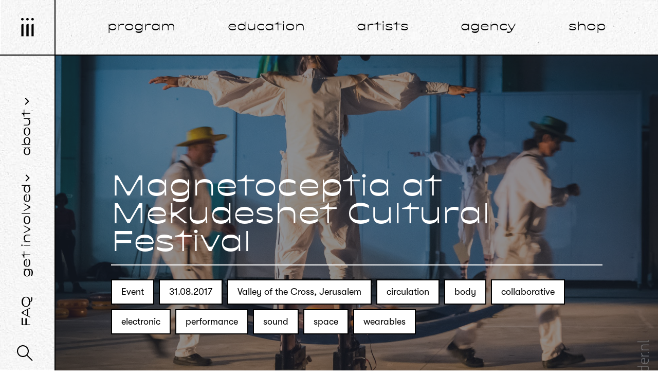

--- FILE ---
content_type: text/html; charset=UTF-8
request_url: https://instrumentinventors.org/agenda/magnetoceptia-at-mekudeshet-cultural-festival/
body_size: 31901
content:
<!doctype html>
<html lang="en-US">
<head>
    <meta charset="utf-8">

        <meta http-equiv="X-UA-Compatible" content="IE=edge">
    <meta name="HandheldFriendly" content="True">
    <meta name="MobileOptimized" content="375">
    <meta name="viewport" content="width=device-width, initial-scale=1.0"/>

    <link rel="apple-touch-icon" sizes="180x180" href="/apple-touch-icon.png">
    <link rel="icon" type="image/png" sizes="32x32" href="/favicon-32x32.png">
    <link rel="icon" type="image/png" sizes="16x16" href="/favicon-16x16.png">
    <link rel="manifest" href="/site.webmanifest">
    <link rel="mask-icon" href="/safari-pinned-tab.svg" color="#333333">
    <meta name="msapplication-TileColor" content="#ffffff">
    <meta name="theme-color" content="#ffffff">

    <title>Magnetoceptia at Mekudeshet Cultural Festival - instrumentinventors.org</title>


    <script type="text/javascript">/* wpack.io publicPath */window.__wpackIoinstrumentInventorsdist='https://instrumentinventors.org/wp-content/themes/instrumentinventors/dist/';</script><meta name='robots' content='index, follow, max-image-preview:large, max-snippet:-1, max-video-preview:-1' />
<link rel="alternate" hreflang="nl" href="https://instrumentinventors.org/agenda/magnetoceptia-at-mekudeshet-cultural-festival/?lang=nl" />
<link rel="alternate" hreflang="en" href="https://instrumentinventors.org/agenda/magnetoceptia-at-mekudeshet-cultural-festival/" />
<link rel="alternate" hreflang="x-default" href="https://instrumentinventors.org/agenda/magnetoceptia-at-mekudeshet-cultural-festival/" />

	<!-- This site is optimized with the Yoast SEO plugin v20.1 - https://yoast.com/wordpress/plugins/seo/ -->
	<link rel="canonical" href="https://instrumentinventors.org/agenda/magnetoceptia-at-mekudeshet-cultural-festival/" />
	<meta property="og:locale" content="en_US" />
	<meta property="og:type" content="article" />
	<meta property="og:title" content="Magnetoceptia at Mekudeshet Cultural Festival - instrumentinventors.org" />
	<meta property="og:description" content="Echoes, Mekudeshet Cultural Festival August 31, 2017 20:00 Valley of the Cross, Jerusalem. Magnetoceptia’s newest performance will happen at Echoes, a sound art event in the Valley of the Cross in Jerusalem, as part of the Mekudeshet cultural Festival that is happening throughout the city. They will collaborate with the local scouts movement &#8216;Tzofim’ to [&hellip;]" />
	<meta property="og:url" content="https://instrumentinventors.org/agenda/magnetoceptia-at-mekudeshet-cultural-festival/" />
	<meta property="og:site_name" content="instrumentinventors.org" />
	<meta property="article:publisher" content="https://www.facebook.com/iiiaretherforewe" />
	<meta property="article:modified_time" content="2022-02-02T09:58:18+00:00" />
	<meta property="og:image" content="https://instrumentinventors.org/wp-content/uploads/2017/08/DSC_1521.jpg" />
	<meta property="og:image:width" content="1800" />
	<meta property="og:image:height" content="1350" />
	<meta property="og:image:type" content="image/jpeg" />
	<meta name="twitter:card" content="summary_large_image" />
	<meta name="twitter:label1" content="Est. reading time" />
	<meta name="twitter:data1" content="1 minute" />
	<script type="application/ld+json" class="yoast-schema-graph">{"@context":"https://schema.org","@graph":[{"@type":"WebPage","@id":"https://instrumentinventors.org/agenda/magnetoceptia-at-mekudeshet-cultural-festival/","url":"https://instrumentinventors.org/agenda/magnetoceptia-at-mekudeshet-cultural-festival/","name":"Magnetoceptia at Mekudeshet Cultural Festival - instrumentinventors.org","isPartOf":{"@id":"https://instrumentinventors.org/#website"},"primaryImageOfPage":{"@id":"https://instrumentinventors.org/agenda/magnetoceptia-at-mekudeshet-cultural-festival/#primaryimage"},"image":{"@id":"https://instrumentinventors.org/agenda/magnetoceptia-at-mekudeshet-cultural-festival/#primaryimage"},"thumbnailUrl":"https://instrumentinventors.org/wp-content/uploads/2017/08/DSC_1521.jpg","datePublished":"2017-08-28T20:19:01+00:00","dateModified":"2022-02-02T09:58:18+00:00","breadcrumb":{"@id":"https://instrumentinventors.org/agenda/magnetoceptia-at-mekudeshet-cultural-festival/#breadcrumb"},"inLanguage":"en-US","potentialAction":[{"@type":"ReadAction","target":["https://instrumentinventors.org/agenda/magnetoceptia-at-mekudeshet-cultural-festival/"]}]},{"@type":"ImageObject","inLanguage":"en-US","@id":"https://instrumentinventors.org/agenda/magnetoceptia-at-mekudeshet-cultural-festival/#primaryimage","url":"https://instrumentinventors.org/wp-content/uploads/2017/08/DSC_1521.jpg","contentUrl":"https://instrumentinventors.org/wp-content/uploads/2017/08/DSC_1521.jpg","width":1800,"height":1350},{"@type":"BreadcrumbList","@id":"https://instrumentinventors.org/agenda/magnetoceptia-at-mekudeshet-cultural-festival/#breadcrumb","itemListElement":[{"@type":"ListItem","position":1,"name":"Home","item":"https://instrumentinventors.org/"},{"@type":"ListItem","position":2,"name":"Agenda","item":"https://instrumentinventors.org/agenda/"},{"@type":"ListItem","position":3,"name":"Magnetoceptia at Mekudeshet Cultural Festival"}]},{"@type":"WebSite","@id":"https://instrumentinventors.org/#website","url":"https://instrumentinventors.org/","name":"instrumentinventors.org","description":"iii is an artist-run platform supporting radical interdisciplinary practices engaging with image, sound, space and the body","publisher":{"@id":"https://instrumentinventors.org/#organization"},"potentialAction":[{"@type":"SearchAction","target":{"@type":"EntryPoint","urlTemplate":"https://instrumentinventors.org/?s={search_term_string}"},"query-input":"required name=search_term_string"}],"inLanguage":"en-US"},{"@type":"Organization","@id":"https://instrumentinventors.org/#organization","name":"Instrument Inventors Initiative","url":"https://instrumentinventors.org/","logo":{"@type":"ImageObject","inLanguage":"en-US","@id":"https://instrumentinventors.org/#/schema/logo/image/","url":"https://instrumentinventors.org/wp-content/uploads/2019/08/iii-logo-big.png","contentUrl":"https://instrumentinventors.org/wp-content/uploads/2019/08/iii-logo-big.png","width":1200,"height":1200,"caption":"Instrument Inventors Initiative"},"image":{"@id":"https://instrumentinventors.org/#/schema/logo/image/"},"sameAs":["https://www.facebook.com/iiiaretherforewe","https://www.instagram.com/instrumentinventors/"]}]}</script>
	<!-- / Yoast SEO plugin. -->


<script type="text/javascript">
/* <![CDATA[ */
window._wpemojiSettings = {"baseUrl":"https:\/\/s.w.org\/images\/core\/emoji\/15.0.3\/72x72\/","ext":".png","svgUrl":"https:\/\/s.w.org\/images\/core\/emoji\/15.0.3\/svg\/","svgExt":".svg","source":{"concatemoji":"https:\/\/instrumentinventors.org\/wp-includes\/js\/wp-emoji-release.min.js?ver=6.6.4"}};
/*! This file is auto-generated */
!function(i,n){var o,s,e;function c(e){try{var t={supportTests:e,timestamp:(new Date).valueOf()};sessionStorage.setItem(o,JSON.stringify(t))}catch(e){}}function p(e,t,n){e.clearRect(0,0,e.canvas.width,e.canvas.height),e.fillText(t,0,0);var t=new Uint32Array(e.getImageData(0,0,e.canvas.width,e.canvas.height).data),r=(e.clearRect(0,0,e.canvas.width,e.canvas.height),e.fillText(n,0,0),new Uint32Array(e.getImageData(0,0,e.canvas.width,e.canvas.height).data));return t.every(function(e,t){return e===r[t]})}function u(e,t,n){switch(t){case"flag":return n(e,"\ud83c\udff3\ufe0f\u200d\u26a7\ufe0f","\ud83c\udff3\ufe0f\u200b\u26a7\ufe0f")?!1:!n(e,"\ud83c\uddfa\ud83c\uddf3","\ud83c\uddfa\u200b\ud83c\uddf3")&&!n(e,"\ud83c\udff4\udb40\udc67\udb40\udc62\udb40\udc65\udb40\udc6e\udb40\udc67\udb40\udc7f","\ud83c\udff4\u200b\udb40\udc67\u200b\udb40\udc62\u200b\udb40\udc65\u200b\udb40\udc6e\u200b\udb40\udc67\u200b\udb40\udc7f");case"emoji":return!n(e,"\ud83d\udc26\u200d\u2b1b","\ud83d\udc26\u200b\u2b1b")}return!1}function f(e,t,n){var r="undefined"!=typeof WorkerGlobalScope&&self instanceof WorkerGlobalScope?new OffscreenCanvas(300,150):i.createElement("canvas"),a=r.getContext("2d",{willReadFrequently:!0}),o=(a.textBaseline="top",a.font="600 32px Arial",{});return e.forEach(function(e){o[e]=t(a,e,n)}),o}function t(e){var t=i.createElement("script");t.src=e,t.defer=!0,i.head.appendChild(t)}"undefined"!=typeof Promise&&(o="wpEmojiSettingsSupports",s=["flag","emoji"],n.supports={everything:!0,everythingExceptFlag:!0},e=new Promise(function(e){i.addEventListener("DOMContentLoaded",e,{once:!0})}),new Promise(function(t){var n=function(){try{var e=JSON.parse(sessionStorage.getItem(o));if("object"==typeof e&&"number"==typeof e.timestamp&&(new Date).valueOf()<e.timestamp+604800&&"object"==typeof e.supportTests)return e.supportTests}catch(e){}return null}();if(!n){if("undefined"!=typeof Worker&&"undefined"!=typeof OffscreenCanvas&&"undefined"!=typeof URL&&URL.createObjectURL&&"undefined"!=typeof Blob)try{var e="postMessage("+f.toString()+"("+[JSON.stringify(s),u.toString(),p.toString()].join(",")+"));",r=new Blob([e],{type:"text/javascript"}),a=new Worker(URL.createObjectURL(r),{name:"wpTestEmojiSupports"});return void(a.onmessage=function(e){c(n=e.data),a.terminate(),t(n)})}catch(e){}c(n=f(s,u,p))}t(n)}).then(function(e){for(var t in e)n.supports[t]=e[t],n.supports.everything=n.supports.everything&&n.supports[t],"flag"!==t&&(n.supports.everythingExceptFlag=n.supports.everythingExceptFlag&&n.supports[t]);n.supports.everythingExceptFlag=n.supports.everythingExceptFlag&&!n.supports.flag,n.DOMReady=!1,n.readyCallback=function(){n.DOMReady=!0}}).then(function(){return e}).then(function(){var e;n.supports.everything||(n.readyCallback(),(e=n.source||{}).concatemoji?t(e.concatemoji):e.wpemoji&&e.twemoji&&(t(e.twemoji),t(e.wpemoji)))}))}((window,document),window._wpemojiSettings);
/* ]]> */
</script>
<style id='wp-emoji-styles-inline-css' type='text/css'>

	img.wp-smiley, img.emoji {
		display: inline !important;
		border: none !important;
		box-shadow: none !important;
		height: 1em !important;
		width: 1em !important;
		margin: 0 0.07em !important;
		vertical-align: -0.1em !important;
		background: none !important;
		padding: 0 !important;
	}
</style>
<link rel='stylesheet' id='wp-block-library-css' href='https://instrumentinventors.org/wp-includes/css/dist/block-library/style.min.css?ver=6.6.4' type='text/css' media='all' />
<style id='wp-block-library-inline-css' type='text/css'>
.has-text-align-justify{text-align:justify;}
</style>
<link rel='stylesheet' id='eedee-gutenslider-init-css' href='https://instrumentinventors.org/wp-content/plugins/gutenslider/build/gutenslider-init.css?ver=1718486312' type='text/css' media='all' />
<link rel='stylesheet' id='mediaelement-css' href='https://instrumentinventors.org/wp-includes/js/mediaelement/mediaelementplayer-legacy.min.css?ver=4.2.17' type='text/css' media='all' />
<link rel='stylesheet' id='wp-mediaelement-css' href='https://instrumentinventors.org/wp-includes/js/mediaelement/wp-mediaelement.min.css?ver=6.6.4' type='text/css' media='all' />
<style id='classic-theme-styles-inline-css' type='text/css'>
/*! This file is auto-generated */
.wp-block-button__link{color:#fff;background-color:#32373c;border-radius:9999px;box-shadow:none;text-decoration:none;padding:calc(.667em + 2px) calc(1.333em + 2px);font-size:1.125em}.wp-block-file__button{background:#32373c;color:#fff;text-decoration:none}
</style>
<style id='global-styles-inline-css' type='text/css'>
:root{--wp--preset--aspect-ratio--square: 1;--wp--preset--aspect-ratio--4-3: 4/3;--wp--preset--aspect-ratio--3-4: 3/4;--wp--preset--aspect-ratio--3-2: 3/2;--wp--preset--aspect-ratio--2-3: 2/3;--wp--preset--aspect-ratio--16-9: 16/9;--wp--preset--aspect-ratio--9-16: 9/16;--wp--preset--color--black: #000000;--wp--preset--color--cyan-bluish-gray: #abb8c3;--wp--preset--color--white: #ffffff;--wp--preset--color--pale-pink: #f78da7;--wp--preset--color--vivid-red: #cf2e2e;--wp--preset--color--luminous-vivid-orange: #ff6900;--wp--preset--color--luminous-vivid-amber: #fcb900;--wp--preset--color--light-green-cyan: #7bdcb5;--wp--preset--color--vivid-green-cyan: #00d084;--wp--preset--color--pale-cyan-blue: #8ed1fc;--wp--preset--color--vivid-cyan-blue: #0693e3;--wp--preset--color--vivid-purple: #9b51e0;--wp--preset--gradient--vivid-cyan-blue-to-vivid-purple: linear-gradient(135deg,rgba(6,147,227,1) 0%,rgb(155,81,224) 100%);--wp--preset--gradient--light-green-cyan-to-vivid-green-cyan: linear-gradient(135deg,rgb(122,220,180) 0%,rgb(0,208,130) 100%);--wp--preset--gradient--luminous-vivid-amber-to-luminous-vivid-orange: linear-gradient(135deg,rgba(252,185,0,1) 0%,rgba(255,105,0,1) 100%);--wp--preset--gradient--luminous-vivid-orange-to-vivid-red: linear-gradient(135deg,rgba(255,105,0,1) 0%,rgb(207,46,46) 100%);--wp--preset--gradient--very-light-gray-to-cyan-bluish-gray: linear-gradient(135deg,rgb(238,238,238) 0%,rgb(169,184,195) 100%);--wp--preset--gradient--cool-to-warm-spectrum: linear-gradient(135deg,rgb(74,234,220) 0%,rgb(151,120,209) 20%,rgb(207,42,186) 40%,rgb(238,44,130) 60%,rgb(251,105,98) 80%,rgb(254,248,76) 100%);--wp--preset--gradient--blush-light-purple: linear-gradient(135deg,rgb(255,206,236) 0%,rgb(152,150,240) 100%);--wp--preset--gradient--blush-bordeaux: linear-gradient(135deg,rgb(254,205,165) 0%,rgb(254,45,45) 50%,rgb(107,0,62) 100%);--wp--preset--gradient--luminous-dusk: linear-gradient(135deg,rgb(255,203,112) 0%,rgb(199,81,192) 50%,rgb(65,88,208) 100%);--wp--preset--gradient--pale-ocean: linear-gradient(135deg,rgb(255,245,203) 0%,rgb(182,227,212) 50%,rgb(51,167,181) 100%);--wp--preset--gradient--electric-grass: linear-gradient(135deg,rgb(202,248,128) 0%,rgb(113,206,126) 100%);--wp--preset--gradient--midnight: linear-gradient(135deg,rgb(2,3,129) 0%,rgb(40,116,252) 100%);--wp--preset--font-size--small: 13px;--wp--preset--font-size--medium: 20px;--wp--preset--font-size--large: 36px;--wp--preset--font-size--x-large: 42px;--wp--preset--spacing--20: 0.44rem;--wp--preset--spacing--30: 0.67rem;--wp--preset--spacing--40: 1rem;--wp--preset--spacing--50: 1.5rem;--wp--preset--spacing--60: 2.25rem;--wp--preset--spacing--70: 3.38rem;--wp--preset--spacing--80: 5.06rem;--wp--preset--shadow--natural: 6px 6px 9px rgba(0, 0, 0, 0.2);--wp--preset--shadow--deep: 12px 12px 50px rgba(0, 0, 0, 0.4);--wp--preset--shadow--sharp: 6px 6px 0px rgba(0, 0, 0, 0.2);--wp--preset--shadow--outlined: 6px 6px 0px -3px rgba(255, 255, 255, 1), 6px 6px rgba(0, 0, 0, 1);--wp--preset--shadow--crisp: 6px 6px 0px rgba(0, 0, 0, 1);}:where(.is-layout-flex){gap: 0.5em;}:where(.is-layout-grid){gap: 0.5em;}body .is-layout-flex{display: flex;}.is-layout-flex{flex-wrap: wrap;align-items: center;}.is-layout-flex > :is(*, div){margin: 0;}body .is-layout-grid{display: grid;}.is-layout-grid > :is(*, div){margin: 0;}:where(.wp-block-columns.is-layout-flex){gap: 2em;}:where(.wp-block-columns.is-layout-grid){gap: 2em;}:where(.wp-block-post-template.is-layout-flex){gap: 1.25em;}:where(.wp-block-post-template.is-layout-grid){gap: 1.25em;}.has-black-color{color: var(--wp--preset--color--black) !important;}.has-cyan-bluish-gray-color{color: var(--wp--preset--color--cyan-bluish-gray) !important;}.has-white-color{color: var(--wp--preset--color--white) !important;}.has-pale-pink-color{color: var(--wp--preset--color--pale-pink) !important;}.has-vivid-red-color{color: var(--wp--preset--color--vivid-red) !important;}.has-luminous-vivid-orange-color{color: var(--wp--preset--color--luminous-vivid-orange) !important;}.has-luminous-vivid-amber-color{color: var(--wp--preset--color--luminous-vivid-amber) !important;}.has-light-green-cyan-color{color: var(--wp--preset--color--light-green-cyan) !important;}.has-vivid-green-cyan-color{color: var(--wp--preset--color--vivid-green-cyan) !important;}.has-pale-cyan-blue-color{color: var(--wp--preset--color--pale-cyan-blue) !important;}.has-vivid-cyan-blue-color{color: var(--wp--preset--color--vivid-cyan-blue) !important;}.has-vivid-purple-color{color: var(--wp--preset--color--vivid-purple) !important;}.has-black-background-color{background-color: var(--wp--preset--color--black) !important;}.has-cyan-bluish-gray-background-color{background-color: var(--wp--preset--color--cyan-bluish-gray) !important;}.has-white-background-color{background-color: var(--wp--preset--color--white) !important;}.has-pale-pink-background-color{background-color: var(--wp--preset--color--pale-pink) !important;}.has-vivid-red-background-color{background-color: var(--wp--preset--color--vivid-red) !important;}.has-luminous-vivid-orange-background-color{background-color: var(--wp--preset--color--luminous-vivid-orange) !important;}.has-luminous-vivid-amber-background-color{background-color: var(--wp--preset--color--luminous-vivid-amber) !important;}.has-light-green-cyan-background-color{background-color: var(--wp--preset--color--light-green-cyan) !important;}.has-vivid-green-cyan-background-color{background-color: var(--wp--preset--color--vivid-green-cyan) !important;}.has-pale-cyan-blue-background-color{background-color: var(--wp--preset--color--pale-cyan-blue) !important;}.has-vivid-cyan-blue-background-color{background-color: var(--wp--preset--color--vivid-cyan-blue) !important;}.has-vivid-purple-background-color{background-color: var(--wp--preset--color--vivid-purple) !important;}.has-black-border-color{border-color: var(--wp--preset--color--black) !important;}.has-cyan-bluish-gray-border-color{border-color: var(--wp--preset--color--cyan-bluish-gray) !important;}.has-white-border-color{border-color: var(--wp--preset--color--white) !important;}.has-pale-pink-border-color{border-color: var(--wp--preset--color--pale-pink) !important;}.has-vivid-red-border-color{border-color: var(--wp--preset--color--vivid-red) !important;}.has-luminous-vivid-orange-border-color{border-color: var(--wp--preset--color--luminous-vivid-orange) !important;}.has-luminous-vivid-amber-border-color{border-color: var(--wp--preset--color--luminous-vivid-amber) !important;}.has-light-green-cyan-border-color{border-color: var(--wp--preset--color--light-green-cyan) !important;}.has-vivid-green-cyan-border-color{border-color: var(--wp--preset--color--vivid-green-cyan) !important;}.has-pale-cyan-blue-border-color{border-color: var(--wp--preset--color--pale-cyan-blue) !important;}.has-vivid-cyan-blue-border-color{border-color: var(--wp--preset--color--vivid-cyan-blue) !important;}.has-vivid-purple-border-color{border-color: var(--wp--preset--color--vivid-purple) !important;}.has-vivid-cyan-blue-to-vivid-purple-gradient-background{background: var(--wp--preset--gradient--vivid-cyan-blue-to-vivid-purple) !important;}.has-light-green-cyan-to-vivid-green-cyan-gradient-background{background: var(--wp--preset--gradient--light-green-cyan-to-vivid-green-cyan) !important;}.has-luminous-vivid-amber-to-luminous-vivid-orange-gradient-background{background: var(--wp--preset--gradient--luminous-vivid-amber-to-luminous-vivid-orange) !important;}.has-luminous-vivid-orange-to-vivid-red-gradient-background{background: var(--wp--preset--gradient--luminous-vivid-orange-to-vivid-red) !important;}.has-very-light-gray-to-cyan-bluish-gray-gradient-background{background: var(--wp--preset--gradient--very-light-gray-to-cyan-bluish-gray) !important;}.has-cool-to-warm-spectrum-gradient-background{background: var(--wp--preset--gradient--cool-to-warm-spectrum) !important;}.has-blush-light-purple-gradient-background{background: var(--wp--preset--gradient--blush-light-purple) !important;}.has-blush-bordeaux-gradient-background{background: var(--wp--preset--gradient--blush-bordeaux) !important;}.has-luminous-dusk-gradient-background{background: var(--wp--preset--gradient--luminous-dusk) !important;}.has-pale-ocean-gradient-background{background: var(--wp--preset--gradient--pale-ocean) !important;}.has-electric-grass-gradient-background{background: var(--wp--preset--gradient--electric-grass) !important;}.has-midnight-gradient-background{background: var(--wp--preset--gradient--midnight) !important;}.has-small-font-size{font-size: var(--wp--preset--font-size--small) !important;}.has-medium-font-size{font-size: var(--wp--preset--font-size--medium) !important;}.has-large-font-size{font-size: var(--wp--preset--font-size--large) !important;}.has-x-large-font-size{font-size: var(--wp--preset--font-size--x-large) !important;}
:where(.wp-block-post-template.is-layout-flex){gap: 1.25em;}:where(.wp-block-post-template.is-layout-grid){gap: 1.25em;}
:where(.wp-block-columns.is-layout-flex){gap: 2em;}:where(.wp-block-columns.is-layout-grid){gap: 2em;}
:root :where(.wp-block-pullquote){font-size: 1.5em;line-height: 1.6;}
</style>
<link rel='stylesheet' id='lightbox2-css' href='https://instrumentinventors.org/wp-content/plugins/js_composer/assets/lib/lightbox2/dist/css/lightbox.min.css?ver=6.10.0' type='text/css' media='all' />
<link rel='stylesheet' id='wpackio_instrumentInventorstheme_theme_vendors_main_14388dfa_css_style-css' href='https://instrumentinventors.org/wp-content/themes/instrumentinventors/dist/theme/vendors~main-14388dfa.css?ver=1.0.0' type='text/css' media='all' />
<link rel='stylesheet' id='wpackio_instrumentInventorstheme_theme_main_fc3eb494_css_style-css' href='https://instrumentinventors.org/wp-content/themes/instrumentinventors/dist/theme/main-fc3eb494.css?ver=1.0.0' type='text/css' media='all' />
<link rel='stylesheet' id='js_composer_custom_css-css' href='//instrumentinventors.org/wp-content/uploads/js_composer/custom.css?ver=6.10.0' type='text/css' media='all' />
<link rel='stylesheet' id='gutenverse-frontend-font-awesome-css' href='https://instrumentinventors.org/wp-content/plugins/gutenverse/assets/fontawesome/css/all.min.css?ver=1.9.2' type='text/css' media='all' />
<link rel='stylesheet' id='gutenverse-frontend-icon-gutenverse-css' href='https://instrumentinventors.org/wp-content/plugins/gutenverse/assets/gtnicon/gtnicon.css?ver=1.9.2' type='text/css' media='all' />
<link rel='stylesheet' id='gutenverse-frontend-style-css' href='https://instrumentinventors.org/wp-content/plugins/gutenverse/assets/css/frontend-block.css?ver=1.9.2' type='text/css' media='all' />
<link rel='stylesheet' id='gutenverse-frontend-icons-css' href='https://instrumentinventors.org/wp-content/plugins/gutenverse/assets/css/frontend-icon.css?ver=1.9.2' type='text/css' media='all' />
<link rel='stylesheet' id='jetpack_css-css' href='https://instrumentinventors.org/wp-content/plugins/jetpack/css/jetpack.css?ver=11.7.3' type='text/css' media='all' />
<script type="text/javascript" src="https://instrumentinventors.org/wp-includes/js/jquery/jquery.min.js?ver=3.7.1" id="jquery-core-js"></script>
<script type="text/javascript" src="https://instrumentinventors.org/wp-includes/js/jquery/jquery-migrate.min.js?ver=3.4.1" id="jquery-migrate-js"></script>
<script type="text/javascript" id="wpml-cookie-js-extra">
/* <![CDATA[ */
var wpml_cookies = {"wp-wpml_current_language":{"value":"en","expires":1,"path":"\/"}};
var wpml_cookies = {"wp-wpml_current_language":{"value":"en","expires":1,"path":"\/"}};
/* ]]> */
</script>
<script type="text/javascript" src="https://instrumentinventors.org/wp-content/plugins/sitepress-multilingual-cms/res/js/cookies/language-cookie.js?ver=4.5.14" id="wpml-cookie-js"></script>
<link rel="https://api.w.org/" href="https://instrumentinventors.org/wp-json/" /><link rel="alternate" title="JSON" type="application/json" href="https://instrumentinventors.org/wp-json/wp/v2/agenda/6060" /><link rel="EditURI" type="application/rsd+xml" title="RSD" href="https://instrumentinventors.org/xmlrpc.php?rsd" />
<meta name="generator" content="WordPress 6.6.4" />
<link rel='shortlink' href='https://instrumentinventors.org/?p=6060' />
<link rel="alternate" title="oEmbed (JSON)" type="application/json+oembed" href="https://instrumentinventors.org/wp-json/oembed/1.0/embed?url=https%3A%2F%2Finstrumentinventors.org%2Fagenda%2Fmagnetoceptia-at-mekudeshet-cultural-festival%2F" />
<link rel="alternate" title="oEmbed (XML)" type="text/xml+oembed" href="https://instrumentinventors.org/wp-json/oembed/1.0/embed?url=https%3A%2F%2Finstrumentinventors.org%2Fagenda%2Fmagnetoceptia-at-mekudeshet-cultural-festival%2F&#038;format=xml" />
<meta name="generator" content="WPML ver:4.5.14 stt:37,1;" />
		<style id="gutenverse-global-css"> 
			:root { 
            --guten-screen-xs-max: 767px;
            --guten-screen-sm-min: 768px;
            --guten-screen-sm-max: 1024px;
            --guten-screen-md-min: 1025px; 
        }		</style>
		
	<style></style>

		<style>img#wpstats{display:none}</style>
		<meta name="generator" content="Powered by WPBakery Page Builder - drag and drop page builder for WordPress."/>
<style type="text/css" id="wp-custom-css">section.related.products {
	clear: both;
}

figure.wp-block-gallery.has-nested-images{
	display: flex;
	flex-wrap: wrap;
	gap: 0.5em;
}</style><noscript><style> .wpb_animate_when_almost_visible { opacity: 1; }</style></noscript>
</head>
<body class="agenda-template-default single single-agenda postid-6060 wp-embed-responsive wpb-js-composer js-comp-ver-6.10.0 vc_responsive">
<div id='root'></div>

<script type="text/javascript" src="https://instrumentinventors.org/wp-content/plugins/js_composer/assets/lib/lightbox2/dist/js/lightbox.min.js?ver=6.10.0" id="lightbox2-js"></script>
<script type="text/javascript" src="https://instrumentinventors.org/wp-content/themes/instrumentinventors/dist/theme/runtime-c29d24d5.js?ver=1.0.0" id="wpackio_instrumentInventorstheme_theme_runtime_c29d24d5_js_script-js"></script>
<script type="text/javascript" src="https://instrumentinventors.org/wp-content/themes/instrumentinventors/dist/theme/vendors~main~noreact-c79c1a4e.js?ver=1.0.0" id="wpackio_instrumentInventorstheme_theme_vendors_main_noreact_c79c1a4e_js_script-js"></script>
<script type="text/javascript" src="https://instrumentinventors.org/wp-content/themes/instrumentinventors/dist/theme/vendors~main-c837bd56.js?ver=1.0.0" id="wpackio_instrumentInventorstheme_theme_vendors_main_c837bd56_js_script-js"></script>
<script type="text/javascript" id="wpackio_instrumentInventorstheme_theme_main_49154481_js_script-js-extra">
/* <![CDATA[ */
var wpApiSettings = {"root":"https:\/\/instrumentinventors.org\/wp-json\/","nonce":"c831602c64"};
/* ]]> */
</script>
<script type="text/javascript" src="https://instrumentinventors.org/wp-content/themes/instrumentinventors/dist/theme/main-49154481.js?ver=1.0.0" id="wpackio_instrumentInventorstheme_theme_main_49154481_js_script-js"></script>
<script type="text/javascript" src="https://instrumentinventors.org/wp-content/plugins/gutenverse/assets/frontend/react-player/ReactPlayer.standalone.js?ver=1.9.2" id="react-player-dep-js"></script>
<script type="text/javascript" src="https://instrumentinventors.org/wp-includes/js/dist/vendor/lodash.min.js?ver=4.17.21" id="lodash-js"></script>
<script type="text/javascript" id="lodash-js-after">
/* <![CDATA[ */
window.lodash = _.noConflict();
/* ]]> */
</script>
<script type="text/javascript" src="https://instrumentinventors.org/wp-includes/js/dist/hooks.min.js?ver=2810c76e705dd1a53b18" id="wp-hooks-js"></script>
<script type="text/javascript" src="https://instrumentinventors.org/wp-includes/js/dist/i18n.min.js?ver=5e580eb46a90c2b997e6" id="wp-i18n-js"></script>
<script type="text/javascript" id="wp-i18n-js-after">
/* <![CDATA[ */
wp.i18n.setLocaleData( { 'text direction\u0004ltr': [ 'ltr' ] } );
/* ]]> */
</script>
<script type="text/javascript" src="https://instrumentinventors.org/wp-includes/js/dist/url.min.js?ver=36ae0e4dd9043bb8749b" id="wp-url-js"></script>
<script type="text/javascript" src="https://instrumentinventors.org/wp-includes/js/dist/api-fetch.min.js?ver=4c185334c5ec26e149cc" id="wp-api-fetch-js"></script>
<script type="text/javascript" id="wp-api-fetch-js-after">
/* <![CDATA[ */
wp.apiFetch.use( wp.apiFetch.createRootURLMiddleware( "https://instrumentinventors.org/wp-json/" ) );
wp.apiFetch.nonceMiddleware = wp.apiFetch.createNonceMiddleware( "c831602c64" );
wp.apiFetch.use( wp.apiFetch.nonceMiddleware );
wp.apiFetch.use( wp.apiFetch.mediaUploadMiddleware );
wp.apiFetch.nonceEndpoint = "https://instrumentinventors.org/wp-admin/admin-ajax.php?action=rest-nonce";
/* ]]> */
</script>
<script type="text/javascript" src="https://instrumentinventors.org/wp-includes/js/dist/vendor/wp-polyfill.min.js?ver=3.15.0" id="wp-polyfill-js"></script>
<script type="text/javascript" id="gutenverse-frontend-event-js-extra">
/* <![CDATA[ */
var GutenverseData = {"postId":"6060","query":{"q_search":null},"settingsData":{"active_blocks":{"gutenverse\/section":false,"gutenverse\/heading":false,"gutenverse\/text-editor":false,"gutenverse\/animated-text":false,"gutenverse\/advanced-heading":false,"gutenverse\/divider":true,"gutenverse\/spacer":false,"gutenverse\/button":false,"gutenverse\/buttons":false,"gutenverse\/accordions":false,"gutenverse\/tabs":false,"gutenverse\/image":false,"gutenverse\/image-box":false,"gutenverse\/gallery":false,"gutenverse\/video":false,"gutenverse\/icon":false,"gutenverse\/icon-box":false,"gutenverse\/icon-list":false,"gutenverse\/social-icons":false,"gutenverse\/logo-slider":false,"gutenverse\/fun-fact":false,"gutenverse\/google-maps":false,"gutenverse\/testimonials":false,"gutenverse\/nav-menu":false,"gutenverse\/progress-bar":false,"gutenverse\/star-rating":false,"gutenverse\/team":false,"gutenverse\/popup-builder":false,"gutenverse\/social-share":false,"gutenverse\/post-author":false,"gutenverse\/post-comment":false,"gutenverse\/post-date":false,"gutenverse\/post-excerpt":false,"gutenverse\/post-featured-image":false,"gutenverse\/post-terms":false,"gutenverse\/post-title":false,"gutenverse\/post-content":false,"gutenverse\/post-block":false,"gutenverse\/post-list":false,"gutenverse\/form-builder":false,"gutenverse\/form-input-checkbox":false,"gutenverse\/form-input-date":false,"gutenverse\/form-input-email":false,"gutenverse\/form-input-multiselect":false,"gutenverse\/form-input-number":false,"gutenverse\/form-input-radio":false,"gutenverse\/form-input-select":false,"gutenverse\/form-input-submit":false,"gutenverse\/form-input-switch":false,"gutenverse\/form-input-telp":false,"gutenverse\/form-input-text":false,"gutenverse\/form-input-textarea":false,"gutenverse\/column":false,"gutenverse\/popup-container":false,"gutenverse\/accordion":false,"gutenverse\/tab":false,"gutenverse\/icon-list-item":false,"gutenverse\/social-icon":false,"gutenverse\/social-share-email":false,"gutenverse\/social-share-facebook":false,"gutenverse\/social-share-line":false,"gutenverse\/social-share-linkedin":false,"gutenverse\/social-share-pinterest":false,"gutenverse\/social-share-reddit":false,"gutenverse\/social-share-stumbleupon":false,"gutenverse\/social-share-telegram":false,"gutenverse\/social-share-tumblr":false,"gutenverse\/social-share-twitter":false,"gutenverse\/social-share-vk":false,"gutenverse\/social-share-wechat":false,"gutenverse\/social-share-whatsapp":false}}};
/* ]]> */
</script>
<script type="text/javascript" src="https://instrumentinventors.org/wp-content/plugins/gutenverse/assets/js/frontend.js?ver=1.9.2" id="gutenverse-frontend-event-js"></script>
	<script src='https://stats.wp.com/e-202549.js' defer></script>
	<script>
		_stq = window._stq || [];
		_stq.push([ 'view', {v:'ext',blog:'202729647',post:'6060',tz:'0',srv:'instrumentinventors.org',j:'1:11.7.3'} ]);
		_stq.push([ 'clickTrackerInit', '202729647', '6060' ]);
	</script></body>
</html>


--- FILE ---
content_type: text/css
request_url: https://instrumentinventors.org/wp-content/themes/instrumentinventors/dist/theme/main-fc3eb494.css?ver=1.0.0
body_size: 640207
content:
/*!
 * 
 * instrumentInventors
 * 
 * @author satopin
 * @version 0.1.0
 * @link UNLICENSED
 * @license UNLICENSED
 * 
 * Copyright (c) 2025 satopin
 * 
 * This software is released under the UNLICENSED License
 * https://opensource.org/licenses/UNLICENSED
 * 
 * Compiled with the help of https://wpack.io
 * A zero setup Webpack Bundler Script for WordPress
 */
/*! tailwindcss v2.2.19 | MIT License | https://tailwindcss.com */

/*! modern-normalize v1.1.0 | MIT License | https://github.com/sindresorhus/modern-normalize */

/*
Document
========
*/

/**
Use a better box model (opinionated).
*/

*,
::before,
::after {
  box-sizing: border-box;
}

/**
Use a more readable tab size (opinionated).
*/

html {
  -o-tab-size: 4;
     tab-size: 4;
}

/**
1. Correct the line height in all browsers.
2. Prevent adjustments of font size after orientation changes in iOS.
*/

html {
  line-height: 1.15; /* 1 */
  -webkit-text-size-adjust: 100%; /* 2 */
}

/*
Sections
========
*/

/**
Remove the margin in all browsers.
*/

body {
  margin: 0;
}

/**
Improve consistency of default fonts in all browsers. (https://github.com/sindresorhus/modern-normalize/issues/3)
*/

body {
  font-family:
		system-ui,
		-apple-system, /* Firefox supports this but not yet `system-ui` */
		'Segoe UI',
		Roboto,
		Helvetica,
		Arial,
		sans-serif,
		'Apple Color Emoji',
		'Segoe UI Emoji';
}

/*
Grouping content
================
*/

/**
1. Add the correct height in Firefox.
2. Correct the inheritance of border color in Firefox. (https://bugzilla.mozilla.org/show_bug.cgi?id=190655)
*/

hr {
  height: 0; /* 1 */
  color: inherit; /* 2 */
}

/*
Text-level semantics
====================
*/

/**
Add the correct text decoration in Chrome, Edge, and Safari.
*/

abbr[title] {
  -webkit-text-decoration: underline dotted;
          text-decoration: underline dotted;
}

/**
Add the correct font weight in Edge and Safari.
*/

b,
strong {
  font-weight: bolder;
}

/**
1. Improve consistency of default fonts in all browsers. (https://github.com/sindresorhus/modern-normalize/issues/3)
2. Correct the odd 'em' font sizing in all browsers.
*/

code,
kbd,
samp,
pre {
  font-family:
		ui-monospace,
		SFMono-Regular,
		Consolas,
		'Liberation Mono',
		Menlo,
		monospace; /* 1 */
  font-size: 1em; /* 2 */
}

/**
Add the correct font size in all browsers.
*/

small {
  font-size: 80%;
}

/**
Prevent 'sub' and 'sup' elements from affecting the line height in all browsers.
*/

sub,
sup {
  font-size: 75%;
  line-height: 0;
  position: relative;
  vertical-align: baseline;
}

sub {
  bottom: -0.25em;
}

sup {
  top: -0.5em;
}

/*
Tabular data
============
*/

/**
1. Remove text indentation from table contents in Chrome and Safari. (https://bugs.chromium.org/p/chromium/issues/detail?id=999088, https://bugs.webkit.org/show_bug.cgi?id=201297)
2. Correct table border color inheritance in all Chrome and Safari. (https://bugs.chromium.org/p/chromium/issues/detail?id=935729, https://bugs.webkit.org/show_bug.cgi?id=195016)
*/

table {
  text-indent: 0; /* 1 */
  border-color: inherit; /* 2 */
}

/*
Forms
=====
*/

/**
1. Change the font styles in all browsers.
2. Remove the margin in Firefox and Safari.
*/

button,
input,
optgroup,
select,
textarea {
  font-family: inherit; /* 1 */
  font-size: 100%; /* 1 */
  line-height: 1.15; /* 1 */
  margin: 0; /* 2 */
}

/**
Remove the inheritance of text transform in Edge and Firefox.
1. Remove the inheritance of text transform in Firefox.
*/

button,
select { /* 1 */
  text-transform: none;
}

/**
Correct the inability to style clickable types in iOS and Safari.
*/

button,
[type='button'],
[type='reset'],
[type='submit'] {
  -webkit-appearance: button;
}

/**
Remove the inner border and padding in Firefox.
*/

::-moz-focus-inner {
  border-style: none;
  padding: 0;
}

/**
Restore the focus styles unset by the previous rule.
*/

/**
Remove the additional ':invalid' styles in Firefox.
See: https://github.com/mozilla/gecko-dev/blob/2f9eacd9d3d995c937b4251a5557d95d494c9be1/layout/style/res/forms.css#L728-L737
*/

/**
Remove the padding so developers are not caught out when they zero out 'fieldset' elements in all browsers.
*/

legend {
  padding: 0;
}

/**
Add the correct vertical alignment in Chrome and Firefox.
*/

progress {
  vertical-align: baseline;
}

/**
Correct the cursor style of increment and decrement buttons in Safari.
*/

::-webkit-inner-spin-button,
::-webkit-outer-spin-button {
  height: auto;
}

/**
1. Correct the odd appearance in Chrome and Safari.
2. Correct the outline style in Safari.
*/

[type='search'] {
  -webkit-appearance: textfield; /* 1 */
  outline-offset: -2px; /* 2 */
}

/**
Remove the inner padding in Chrome and Safari on macOS.
*/

::-webkit-search-decoration {
  -webkit-appearance: none;
}

/**
1. Correct the inability to style clickable types in iOS and Safari.
2. Change font properties to 'inherit' in Safari.
*/

::-webkit-file-upload-button {
  -webkit-appearance: button; /* 1 */
  font: inherit; /* 2 */
}

/*
Interactive
===========
*/

/*
Add the correct display in Chrome and Safari.
*/

summary {
  display: list-item;
}

/**
 * Manually forked from SUIT CSS Base: https://github.com/suitcss/base
 * A thin layer on top of normalize.css that provides a starting point more
 * suitable for web applications.
 */

/**
 * Removes the default spacing and border for appropriate elements.
 */

blockquote,
dl,
dd,
h1,
h2,
h3,
h4,
h5,
h6,
hr,
figure,
p,
pre {
  margin: 0;
}

button {
  background-color: transparent;
  background-image: none;
}

fieldset {
  margin: 0;
  padding: 0;
}

ol,
ul {
  list-style: none;
  margin: 0;
  padding: 0;
}

/**
 * Tailwind custom reset styles
 */

/**
 * 1. Use the user's configured `sans` font-family (with Tailwind's default
 *    sans-serif font stack as a fallback) as a sane default.
 * 2. Use Tailwind's default "normal" line-height so the user isn't forced
 *    to override it to ensure consistency even when using the default theme.
 */

html {
  font-family: GT Walsheim, ui-sans-serif, system-ui, -apple-system, BlinkMacSystemFont, "Segoe UI", Roboto, "Helvetica Neue", Arial, "Noto Sans", sans-serif, "Apple Color Emoji", "Segoe UI Emoji", "Segoe UI Symbol", "Noto Color Emoji"; /* 1 */
  line-height: 1.5; /* 2 */
}

/**
 * Inherit font-family and line-height from `html` so users can set them as
 * a class directly on the `html` element.
 */

body {
  font-family: inherit;
  line-height: inherit;
}

/**
 * 1. Prevent padding and border from affecting element width.
 *
 *    We used to set this in the html element and inherit from
 *    the parent element for everything else. This caused issues
 *    in shadow-dom-enhanced elements like <details> where the content
 *    is wrapped by a div with box-sizing set to `content-box`.
 *
 *    https://github.com/mozdevs/cssremedy/issues/4
 *
 *
 * 2. Allow adding a border to an element by just adding a border-width.
 *
 *    By default, the way the browser specifies that an element should have no
 *    border is by setting it's border-style to `none` in the user-agent
 *    stylesheet.
 *
 *    In order to easily add borders to elements by just setting the `border-width`
 *    property, we change the default border-style for all elements to `solid`, and
 *    use border-width to hide them instead. This way our `border` utilities only
 *    need to set the `border-width` property instead of the entire `border`
 *    shorthand, making our border utilities much more straightforward to compose.
 *
 *    https://github.com/tailwindcss/tailwindcss/pull/116
 */

*,
::before,
::after {
  box-sizing: border-box; /* 1 */
  border-width: 0; /* 2 */
  border-style: solid; /* 2 */
  border-color: currentColor; /* 2 */
}

/*
 * Ensure horizontal rules are visible by default
 */

hr {
  border-top-width: 1px;
}

/**
 * Undo the `border-style: none` reset that Normalize applies to images so that
 * our `border-{width}` utilities have the expected effect.
 *
 * The Normalize reset is unnecessary for us since we default the border-width
 * to 0 on all elements.
 *
 * https://github.com/tailwindcss/tailwindcss/issues/362
 */

img {
  border-style: solid;
}

textarea {
  resize: vertical;
}

input::-webkit-input-placeholder, textarea::-webkit-input-placeholder {
  opacity: 1;
  color: #9ca3af;
}

input::placeholder,
textarea::placeholder {
  opacity: 1;
  color: #9ca3af;
}

button,
[role="button"] {
  cursor: pointer;
}

/**
 * Override legacy focus reset from Normalize with modern Firefox focus styles.
 *
 * This is actually an improvement over the new defaults in Firefox in our testing,
 * as it triggers the better focus styles even for links, which still use a dotted
 * outline in Firefox by default.
 */

table {
  border-collapse: collapse;
}

h1,
h2,
h3,
h4,
h5,
h6 {
  font-size: inherit;
  font-weight: inherit;
}

/**
 * Reset links to optimize for opt-in styling instead of
 * opt-out.
 */

a {
  color: inherit;
  text-decoration: inherit;
}

/**
 * Reset form element properties that are easy to forget to
 * style explicitly so you don't inadvertently introduce
 * styles that deviate from your design system. These styles
 * supplement a partial reset that is already applied by
 * normalize.css.
 */

button,
input,
optgroup,
select,
textarea {
  padding: 0;
  line-height: inherit;
  color: inherit;
}

/**
 * Use the configured 'mono' font family for elements that
 * are expected to be rendered with a monospace font, falling
 * back to the system monospace stack if there is no configured
 * 'mono' font family.
 */

pre,
code,
kbd,
samp {
  font-family: ui-monospace, SFMono-Regular, Menlo, Monaco, Consolas, "Liberation Mono", "Courier New", monospace;
}

/**
 * 1. Make replaced elements `display: block` by default as that's
 *    the behavior you want almost all of the time. Inspired by
 *    CSS Remedy, with `svg` added as well.
 *
 *    https://github.com/mozdevs/cssremedy/issues/14
 * 
 * 2. Add `vertical-align: middle` to align replaced elements more
 *    sensibly by default when overriding `display` by adding a
 *    utility like `inline`.
 *
 *    This can trigger a poorly considered linting error in some
 *    tools but is included by design.
 * 
 *    https://github.com/jensimmons/cssremedy/issues/14#issuecomment-634934210
 */

img,
svg,
video,
canvas,
audio,
iframe,
embed,
object {
  display: block; /* 1 */
  vertical-align: middle; /* 2 */
}

/**
 * Constrain images and videos to the parent width and preserve
 * their intrinsic aspect ratio.
 *
 * https://github.com/mozdevs/cssremedy/issues/14
 */

img,
video {
  max-width: 100%;
  height: auto;
}

/**
 * Ensure the default browser behavior of the `hidden` attribute.
 */

[hidden] {
  display: none;
}

*, ::before, ::after {
  --tw-border-opacity: 1;
  border-color: rgba(0, 0, 0, var(--tw-border-opacity));
}

@font-face {
  font-family: "GT Walsheim";

  src: url(assets/GT-Walsheim-Regular-397595bb.eot),
      url(assets/GT-Walsheim-Regular-c4f8cd15.woff2),
      url(assets/GT-Walsheim-Regular-e7d96dc5.woff);
}

/* @font-face {
      font-family: "GT Walsheim";
      src: url("./fonts/GT Walsheim/GT-Walsheim-Medium.eot"),
      url("./fonts/GT Walsheim/GT-Walsheim-Medium.woff"),
      url("./fonts/GT Walsheim/GT-Walsheim-Medium.woff2");
  } */

@font-face {
  font-family: "GT Walsheim";

  src: url(assets/GT-Walsheim-Bold-33f7eff5.eot),
      url(assets/GT-Walsheim-Bold-1bcdcd82.woff2),
      url(assets/GT-Walsheim-Bold-e9a3833e.woff);

  font-weight: bold;
}

@font-face {
  font-family: "Antipol Extended";

  src: url("assets/Antipol Extended Regular-c41cd2ee.otf");
}

@font-face {
  font-family: "Antipol Extended";

  src: url("assets/Antipol Extended Bold-47719189.otf");

  font-weight: bold;
}

html {
  font-size: 18px;
}

body {
  font-size: 16px;
}

@media (min-width: 1024px) {
  body {
    font-size: 1rem;
    line-height: 1.5rem;
  }
}

h1, h2, h3, h4, h5 {
  font-family: Antipol Extended, sans-serif;
}

.container {
  width: 100%;
}

@media (min-width: 640px) {
  .container {
    max-width: 640px;
  }
}

@media (min-width: 768px) {
  .container {
    max-width: 768px;
  }
}

@media (min-width: 1024px) {
  .container {
    max-width: 1024px;
  }
}

@media (min-width: 1280px) {
  .container {
    max-width: 1280px;
  }
}

@media (min-width: 1800px) {
  .container {
    max-width: 1800px;
  }
}

.sr-only {
  position: absolute;
  width: 1px;
  height: 1px;
  padding: 0;
  margin: -1px;
  overflow: hidden;
  clip: rect(0, 0, 0, 0);
  white-space: nowrap;
  border-width: 0;
}

.pointer-events-none {
  pointer-events: none;
}

.visible {
  visibility: visible;
}

.invisible {
  visibility: hidden;
}

.group:hover .group-hover\:visible {
  visibility: visible;
}

.static {
  position: static;
}

.fixed {
  position: fixed;
}

.absolute {
  position: absolute;
}

.relative {
  position: relative;
}

.sticky {
  position: -webkit-sticky;
  position: sticky;
}

.top-0 {
  top: 0px;
}

.top-1 {
  top: 0.25rem;
}

.top-2 {
  top: 0.5rem;
}

.top-8 {
  top: 2rem;
}

.top-28 {
  top: 7rem;
}

.top-2\.5 {
  top: 0.625rem;
}

.-top-1 {
  top: -0.25rem;
}

.top-3px {
  top: 3px;
}

.right-0 {
  right: 0px;
}

.-right-1 {
  right: -0.25rem;
}

.-right-8 {
  right: -2rem;
}

.bottom-0 {
  bottom: 0px;
}

.bottom-1\/2 {
  bottom: 50%;
}

.left-0 {
  left: 0px;
}

.left-6 {
  left: 1.5rem;
}

.left-3px {
  left: 3px;
}

.isolate {
  isolation: isolate;
}

.z-0 {
  z-index: 0;
}

.z-10 {
  z-index: 10;
}

.z-20 {
  z-index: 20;
}

.z-30 {
  z-index: 30;
}

.z-40 {
  z-index: 40;
}

.z-50 {
  z-index: 50;
}

.-z-10 {
  z-index: -10;
}

.float-right {
  float: right;
}

.m-0 {
  margin: 0px;
}

.m-1 {
  margin: 0.25rem;
}

.m-2 {
  margin: 0.5rem;
}

.m-3 {
  margin: 0.75rem;
}

.m-4 {
  margin: 1rem;
}

.m-5 {
  margin: 1.25rem;
}

.m-6 {
  margin: 1.5rem;
}

.m-7 {
  margin: 1.75rem;
}

.m-8 {
  margin: 2rem;
}

.mx-0 {
  margin-left: 0px;
  margin-right: 0px;
}

.mx-1 {
  margin-left: 0.25rem;
  margin-right: 0.25rem;
}

.mx-2 {
  margin-left: 0.5rem;
  margin-right: 0.5rem;
}

.mx-3 {
  margin-left: 0.75rem;
  margin-right: 0.75rem;
}

.mx-4 {
  margin-left: 1rem;
  margin-right: 1rem;
}

.mx-5 {
  margin-left: 1.25rem;
  margin-right: 1.25rem;
}

.mx-6 {
  margin-left: 1.5rem;
  margin-right: 1.5rem;
}

.mx-7 {
  margin-left: 1.75rem;
  margin-right: 1.75rem;
}

.mx-8 {
  margin-left: 2rem;
  margin-right: 2rem;
}

.mx-auto {
  margin-left: auto;
  margin-right: auto;
}

.mx-0\.5 {
  margin-left: 0.125rem;
  margin-right: 0.125rem;
}

.-mx-24 {
  margin-left: -6rem;
  margin-right: -6rem;
}

.my-0 {
  margin-top: 0px;
  margin-bottom: 0px;
}

.my-1 {
  margin-top: 0.25rem;
  margin-bottom: 0.25rem;
}

.my-2 {
  margin-top: 0.5rem;
  margin-bottom: 0.5rem;
}

.my-3 {
  margin-top: 0.75rem;
  margin-bottom: 0.75rem;
}

.my-4 {
  margin-top: 1rem;
  margin-bottom: 1rem;
}

.my-5 {
  margin-top: 1.25rem;
  margin-bottom: 1.25rem;
}

.my-6 {
  margin-top: 1.5rem;
  margin-bottom: 1.5rem;
}

.my-7 {
  margin-top: 1.75rem;
  margin-bottom: 1.75rem;
}

.my-8 {
  margin-top: 2rem;
  margin-bottom: 2rem;
}

.mt-0 {
  margin-top: 0px;
}

.mt-1 {
  margin-top: 0.25rem;
}

.mt-2 {
  margin-top: 0.5rem;
}

.mt-3 {
  margin-top: 0.75rem;
}

.mt-4 {
  margin-top: 1rem;
}

.mt-5 {
  margin-top: 1.25rem;
}

.mt-6 {
  margin-top: 1.5rem;
}

.mt-7 {
  margin-top: 1.75rem;
}

.mt-8 {
  margin-top: 2rem;
}

.mt-10 {
  margin-top: 2.5rem;
}

.mt-12 {
  margin-top: 3rem;
}

.mt-16 {
  margin-top: 4rem;
}

.-mt-2 {
  margin-top: -0.5rem;
}

.mr-0 {
  margin-right: 0px;
}

.mr-1 {
  margin-right: 0.25rem;
}

.mr-2 {
  margin-right: 0.5rem;
}

.mr-3 {
  margin-right: 0.75rem;
}

.mr-4 {
  margin-right: 1rem;
}

.mr-5 {
  margin-right: 1.25rem;
}

.mr-6 {
  margin-right: 1.5rem;
}

.mr-7 {
  margin-right: 1.75rem;
}

.mr-8 {
  margin-right: 2rem;
}

.mr-24 {
  margin-right: 6rem;
}

.mr-0\.5 {
  margin-right: 0.125rem;
}

.-mr-5 {
  margin-right: -1.25rem;
}

.-mr-24 {
  margin-right: -6rem;
}

.mb-0 {
  margin-bottom: 0px;
}

.mb-1 {
  margin-bottom: 0.25rem;
}

.mb-2 {
  margin-bottom: 0.5rem;
}

.mb-3 {
  margin-bottom: 0.75rem;
}

.mb-4 {
  margin-bottom: 1rem;
}

.mb-5 {
  margin-bottom: 1.25rem;
}

.mb-6 {
  margin-bottom: 1.5rem;
}

.mb-7 {
  margin-bottom: 1.75rem;
}

.mb-8 {
  margin-bottom: 2rem;
}

.mb-16 {
  margin-bottom: 4rem;
}

.mb-0\.5 {
  margin-bottom: 0.125rem;
}

.ml-0 {
  margin-left: 0px;
}

.ml-1 {
  margin-left: 0.25rem;
}

.ml-2 {
  margin-left: 0.5rem;
}

.ml-3 {
  margin-left: 0.75rem;
}

.ml-4 {
  margin-left: 1rem;
}

.ml-5 {
  margin-left: 1.25rem;
}

.ml-6 {
  margin-left: 1.5rem;
}

.ml-7 {
  margin-left: 1.75rem;
}

.ml-8 {
  margin-left: 2rem;
}

.ml-24 {
  margin-left: 6rem;
}

.-ml-4 {
  margin-left: -1rem;
}

.ml-sidemenu-close {
  margin-left: calc(-25vw + 108px);
}

.group:hover .group-hover\:mt-8 {
  margin-top: 2rem;
}

.group:hover .group-hover\:mr-0 {
  margin-right: 0px;
}

.block {
  display: block;
}

.inline-block {
  display: inline-block;
}

.inline {
  display: inline;
}

.flex {
  display: flex;
}

.inline-flex {
  display: inline-flex;
}

.table {
  display: table;
}

.inline-table {
  display: inline-table;
}

.table-caption {
  display: table-caption;
}

.table-cell {
  display: table-cell;
}

.table-column {
  display: table-column;
}

.table-column-group {
  display: table-column-group;
}

.table-footer-group {
  display: table-footer-group;
}

.table-header-group {
  display: table-header-group;
}

.table-row-group {
  display: table-row-group;
}

.table-row {
  display: table-row;
}

.grid {
  display: grid;
}

.inline-grid {
  display: inline-grid;
}

.contents {
  display: contents;
}

.list-item {
  display: list-item;
}

.hidden {
  display: none;
}

.h-0 {
  height: 0px;
}

.h-1 {
  height: 0.25rem;
}

.h-2 {
  height: 0.5rem;
}

.h-6 {
  height: 1.5rem;
}

.h-8 {
  height: 2rem;
}

.h-10 {
  height: 2.5rem;
}

.h-14 {
  height: 3.5rem;
}

.h-16 {
  height: 4rem;
}

.h-24 {
  height: 6rem;
}

.h-32 {
  height: 8rem;
}

.h-64 {
  height: 16rem;
}

.h-full {
  height: 100%;
}

.h-screen {
  height: 100vh;
}

.h-full-40px {
  height: calc(100% - 40px);
}

.min-h-0 {
  min-height: 0px;
}

.min-h-16 {
  min-height: 4rem;
}

.min-h-full\+2px {
  min-height: calc(100% + 2px);
}

.group:hover .group-hover\:min-h-full\+2px {
  min-height: calc(100% + 2px);
}

.w-0 {
  width: 0px;
}

.w-1 {
  width: 0.25rem;
}

.w-2 {
  width: 0.5rem;
}

.w-6 {
  width: 1.5rem;
}

.w-14 {
  width: 3.5rem;
}

.w-16 {
  width: 4rem;
}

.w-20 {
  width: 5rem;
}

.w-24 {
  width: 6rem;
}

.w-28 {
  width: 7rem;
}

.w-32 {
  width: 8rem;
}

.w-48 {
  width: 12rem;
}

.w-80 {
  width: 20rem;
}

.w-full {
  width: 100%;
}

.w-screen {
  width: 100vw;
}

.w-hscreen {
  width: 100vh;
}

.w-200px {
  width: 200px;
}

.w-350px {
  width: 350px;
}

.w-sidemenu-open {
  width: 25vw;
}

.w-sidemenu-open2 {
  width: calc(25vw - 108px);
}

.min-w-0 {
  min-width: 0px;
}

.min-w-64 {
  min-width: 16rem;
}

.min-w-full {
  min-width: 100%;
}

.min-w-100px {
  min-width: 100px;
}

.group:hover .group-hover\:min-w-full {
  min-width: 100%;
}

.max-w-0 {
  max-width: 0rem;
}

.max-w-xs {
  max-width: 20rem;
}

.max-w-3xl {
  max-width: 48rem;
}

.max-w-4xl {
  max-width: 56rem;
}

.max-w-full {
  max-width: 100%;
}

.max-w-prose {
  max-width: 65ch;
}

.group:hover .group-hover\:max-w-0 {
  max-width: 0rem;
}

.flex-shrink {
  flex-shrink: 1;
}

.flex-grow-0 {
  flex-grow: 0;
}

.flex-grow {
  flex-grow: 1;
}

.border-collapse {
  border-collapse: collapse;
}

.origin-bottom-right {
  -webkit-transform-origin: bottom right;
          transform-origin: bottom right;
}

.origin-bottom-left {
  -webkit-transform-origin: bottom left;
          transform-origin: bottom left;
}

.transform {
  --tw-translate-x: 0;
  --tw-translate-y: 0;
  --tw-rotate: 0;
  --tw-skew-x: 0;
  --tw-skew-y: 0;
  --tw-scale-x: 1;
  --tw-scale-y: 1;
  -webkit-transform: translateX(var(--tw-translate-x)) translateY(var(--tw-translate-y)) rotate(var(--tw-rotate)) skewX(var(--tw-skew-x)) skewY(var(--tw-skew-y)) scaleX(var(--tw-scale-x)) scaleY(var(--tw-scale-y));
          transform: translateX(var(--tw-translate-x)) translateY(var(--tw-translate-y)) rotate(var(--tw-rotate)) skewX(var(--tw-skew-x)) skewY(var(--tw-skew-y)) scaleX(var(--tw-scale-x)) scaleY(var(--tw-scale-y));
}

.translate-x-0 {
  --tw-translate-x: 0px;
}

.-translate-x-3 {
  --tw-translate-x: -0.75rem;
}

.-translate-x-24 {
  --tw-translate-x: -6rem;
}

.translate-x-full {
  --tw-translate-x: 100%;
}

.-translate-x-full {
  --tw-translate-x: -100%;
}

.-translate-x-test {
  --tw-translate-x: calc(-25vw + 108px);
}

.-translate-y-5 {
  --tw-translate-y: -1.25rem;
}

.translate-y-1\/2 {
  --tw-translate-y: 50%;
}

.-translate-y-full {
  --tw-translate-y: -100%;
}

.rotate-90 {
  --tw-rotate: 90deg;
}

.rotate-180 {
  --tw-rotate: 180deg;
}

.-rotate-180 {
  --tw-rotate: -180deg;
}

.-rotate-90 {
  --tw-rotate: -90deg;
}

.scale-75 {
  --tw-scale-x: .75;
  --tw-scale-y: .75;
}

.hover\:scale-105:hover {
  --tw-scale-x: 1.05;
  --tw-scale-y: 1.05;
}

.hover\:scale-110:hover {
  --tw-scale-x: 1.1;
  --tw-scale-y: 1.1;
}

@-webkit-keyframes spin {
  to {
    -webkit-transform: rotate(360deg);
            transform: rotate(360deg);
  }
}

@keyframes spin {
  to {
    -webkit-transform: rotate(360deg);
            transform: rotate(360deg);
  }
}

@-webkit-keyframes ping {
  75%, 100% {
    -webkit-transform: scale(2);
            transform: scale(2);
    opacity: 0;
  }
}

@keyframes ping {
  75%, 100% {
    -webkit-transform: scale(2);
            transform: scale(2);
    opacity: 0;
  }
}

@-webkit-keyframes pulse {
  50% {
    opacity: .5;
  }
}

@keyframes pulse {
  50% {
    opacity: .5;
  }
}

@-webkit-keyframes bounce {
  0%, 100% {
    -webkit-transform: translateY(-25%);
            transform: translateY(-25%);
    -webkit-animation-timing-function: cubic-bezier(0.8,0,1,1);
            animation-timing-function: cubic-bezier(0.8,0,1,1);
  }

  50% {
    -webkit-transform: none;
            transform: none;
    -webkit-animation-timing-function: cubic-bezier(0,0,0.2,1);
            animation-timing-function: cubic-bezier(0,0,0.2,1);
  }
}

@keyframes bounce {
  0%, 100% {
    -webkit-transform: translateY(-25%);
            transform: translateY(-25%);
    -webkit-animation-timing-function: cubic-bezier(0.8,0,1,1);
            animation-timing-function: cubic-bezier(0.8,0,1,1);
  }

  50% {
    -webkit-transform: none;
            transform: none;
    -webkit-animation-timing-function: cubic-bezier(0,0,0.2,1);
            animation-timing-function: cubic-bezier(0,0,0.2,1);
  }
}

@-webkit-keyframes fadein {
  from {
    opacity: 0;
    visibility: hidden;
  }

  to {
    opacity: 1;
    visibility: visible;
  }
}

@keyframes fadein {
  from {
    opacity: 0;
    visibility: hidden;
  }

  to {
    opacity: 1;
    visibility: visible;
  }
}

@-webkit-keyframes fadeout {
  from {
    opacity: 1;
    visibility: visible;
  }

  to {
    opacity: 0;
    visibility: hidden;
  }
}

@keyframes fadeout {
  from {
    opacity: 1;
    visibility: visible;
  }

  to {
    opacity: 0;
    visibility: hidden;
  }
}

.animate-spin {
  -webkit-animation: spin 1s linear infinite;
          animation: spin 1s linear infinite;
}

.cursor-pointer {
  cursor: pointer;
}

.cursor-not-allowed {
  cursor: not-allowed;
}

.disabled\:cursor-wait:disabled {
  cursor: wait;
}

.select-all {
  -webkit-user-select: all;
          user-select: all;
}

.resize {
  resize: both;
}

.appearance-none {
  -webkit-appearance: none;
          appearance: none;
}

.flex-row {
  flex-direction: row;
}

.flex-col {
  flex-direction: column;
}

.flex-wrap {
  flex-wrap: wrap;
}

.flex-nowrap {
  flex-wrap: nowrap;
}

.items-start {
  align-items: flex-start;
}

.items-end {
  align-items: flex-end;
}

.items-center {
  align-items: center;
}

.justify-start {
  justify-content: flex-start;
}

.justify-center {
  justify-content: center;
}

.justify-between {
  justify-content: space-between;
}

.justify-around {
  justify-content: space-around;
}

.justify-evenly {
  justify-content: space-evenly;
}

.overflow-hidden {
  overflow: hidden;
}

.overflow-scroll {
  overflow: scroll;
}

.overflow-x-scroll {
  overflow-x: scroll;
}

.overscroll-x-none {
  overscroll-behavior-x: none;
}

.truncate {
  overflow: hidden;
  text-overflow: ellipsis;
  white-space: nowrap;
}

.overflow-ellipsis {
  text-overflow: ellipsis;
}

.whitespace-normal {
  white-space: normal;
}

.whitespace-nowrap {
  white-space: nowrap;
}

.whitespace-pre {
  white-space: pre;
}

.break-all {
  word-break: break-all;
}

.rounded {
  border-radius: 0.25rem;
}

.rounded-full {
  border-radius: 9999px;
}

.border-2 {
  border-width: 2px;
}

.border {
  border-width: 1px;
}

.border-t-2 {
  border-top-width: 2px;
}

.border-r-2 {
  border-right-width: 2px;
}

.border-b-2 {
  border-bottom-width: 2px;
}

.border-l-2 {
  border-left-width: 2px;
}

.border-l-4 {
  border-left-width: 4px;
}

.border-none {
  border-style: none;
}

.border-black {
  --tw-border-opacity: 1;
  border-color: rgba(0, 0, 0, var(--tw-border-opacity));
}

.border-white {
  --tw-border-opacity: 1;
  border-color: rgba(255, 255, 255, var(--tw-border-opacity));
}

.border-gray-900 {
  --tw-border-opacity: 1;
  border-color: rgba(17, 24, 39, var(--tw-border-opacity));
}

.border-yellow-500 {
  --tw-border-opacity: 1;
  border-color: rgba(245, 158, 11, var(--tw-border-opacity));
}

.border-green-500 {
  --tw-border-opacity: 1;
  border-color: rgba(16, 185, 129, var(--tw-border-opacity));
}

.bg-transparent {
  background-color: transparent;
}

.bg-white {
  --tw-bg-opacity: 1;
  background-color: rgba(255, 255, 255, var(--tw-bg-opacity));
}

.bg-gray-200 {
  --tw-bg-opacity: 1;
  background-color: rgba(229, 231, 235, var(--tw-bg-opacity));
}

.bg-gray-400 {
  --tw-bg-opacity: 1;
  background-color: rgba(156, 163, 175, var(--tw-bg-opacity));
}

.bg-gray-800 {
  --tw-bg-opacity: 1;
  background-color: rgba(31, 41, 55, var(--tw-bg-opacity));
}

.bg-gray-900 {
  --tw-bg-opacity: 1;
  background-color: rgba(17, 24, 39, var(--tw-bg-opacity));
}

.bg-yellow-100 {
  --tw-bg-opacity: 1;
  background-color: rgba(254, 243, 199, var(--tw-bg-opacity));
}

.bg-green-100 {
  --tw-bg-opacity: 1;
  background-color: rgba(209, 250, 229, var(--tw-bg-opacity));
}

.bg-bg-light-gray {
  --tw-bg-opacity: 1;
  background-color: rgba(204, 204, 204, var(--tw-bg-opacity));
}

.bg-bg-filter {
  --tw-bg-opacity: 1;
  background-color: rgba(152, 153, 153, var(--tw-bg-opacity));
}

.bg-bg-gray {
  --tw-bg-opacity: 1;
  background-color: rgba(153, 153, 153, var(--tw-bg-opacity));
}

.bg-bg-dark {
  --tw-bg-opacity: 1;
  background-color: rgba(68, 68, 68, var(--tw-bg-opacity));
}

.bg-bg-darker {
  --tw-bg-opacity: 1;
  background-color: rgba(0, 0, 0, var(--tw-bg-opacity));
}

.bg-bg {
  --tw-bg-opacity: 1;
  background-color: rgba(153, 153, 153, var(--tw-bg-opacity));
}

.hover\:bg-black:hover {
  --tw-bg-opacity: 1;
  background-color: rgba(0, 0, 0, var(--tw-bg-opacity));
}

.hover\:bg-gray-400:hover {
  --tw-bg-opacity: 1;
  background-color: rgba(156, 163, 175, var(--tw-bg-opacity));
}

.hover\:bg-bg-filter:hover {
  --tw-bg-opacity: 1;
  background-color: rgba(152, 153, 153, var(--tw-bg-opacity));
}

.disabled\:bg-black:disabled {
  --tw-bg-opacity: 1;
  background-color: rgba(0, 0, 0, var(--tw-bg-opacity));
}

.bg-opacity-30 {
  --tw-bg-opacity: 0.3;
}

.bg-opacity-45 {
  --tw-bg-opacity: 0.45;
}

.bg-opacity-50 {
  --tw-bg-opacity: 0.5;
}

.bg-opacity-70 {
  --tw-bg-opacity: 0.7;
}

.bg-overlay {
  background-image: url(assets/overlay-1600-0b025d17.jpg);
}

.bg-cover {
  background-size: cover;
}

.fill-current {
  fill: currentColor;
}

.stroke-3 {
  stroke-width: 3;
}

.group:hover .group-hover\:stroke-3 {
  stroke-width: 3;
}

.object-cover {
  -o-object-fit: cover;
     object-fit: cover;
}

.object-center {
  -o-object-position: center;
     object-position: center;
}

.p-0 {
  padding: 0px;
}

.p-1 {
  padding: 0.25rem;
}

.p-2 {
  padding: 0.5rem;
}

.p-3 {
  padding: 0.75rem;
}

.p-4 {
  padding: 1rem;
}

.p-5 {
  padding: 1.25rem;
}

.p-6 {
  padding: 1.5rem;
}

.p-7 {
  padding: 1.75rem;
}

.p-8 {
  padding: 2rem;
}

.p-10 {
  padding: 2.5rem;
}

.p-24 {
  padding: 6rem;
}

.px-0 {
  padding-left: 0px;
  padding-right: 0px;
}

.px-1 {
  padding-left: 0.25rem;
  padding-right: 0.25rem;
}

.px-2 {
  padding-left: 0.5rem;
  padding-right: 0.5rem;
}

.px-3 {
  padding-left: 0.75rem;
  padding-right: 0.75rem;
}

.px-4 {
  padding-left: 1rem;
  padding-right: 1rem;
}

.px-5 {
  padding-left: 1.25rem;
  padding-right: 1.25rem;
}

.px-6 {
  padding-left: 1.5rem;
  padding-right: 1.5rem;
}

.px-7 {
  padding-left: 1.75rem;
  padding-right: 1.75rem;
}

.px-8 {
  padding-left: 2rem;
  padding-right: 2rem;
}

.px-10 {
  padding-left: 2.5rem;
  padding-right: 2.5rem;
}

.px-24 {
  padding-left: 6rem;
  padding-right: 6rem;
}

.px-1\.5 {
  padding-left: 0.375rem;
  padding-right: 0.375rem;
}

.px-2\.5 {
  padding-left: 0.625rem;
  padding-right: 0.625rem;
}

.py-0 {
  padding-top: 0px;
  padding-bottom: 0px;
}

.py-1 {
  padding-top: 0.25rem;
  padding-bottom: 0.25rem;
}

.py-2 {
  padding-top: 0.5rem;
  padding-bottom: 0.5rem;
}

.py-3 {
  padding-top: 0.75rem;
  padding-bottom: 0.75rem;
}

.py-4 {
  padding-top: 1rem;
  padding-bottom: 1rem;
}

.py-5 {
  padding-top: 1.25rem;
  padding-bottom: 1.25rem;
}

.py-6 {
  padding-top: 1.5rem;
  padding-bottom: 1.5rem;
}

.py-7 {
  padding-top: 1.75rem;
  padding-bottom: 1.75rem;
}

.py-8 {
  padding-top: 2rem;
  padding-bottom: 2rem;
}

.py-10 {
  padding-top: 2.5rem;
  padding-bottom: 2.5rem;
}

.py-1\.5 {
  padding-top: 0.375rem;
  padding-bottom: 0.375rem;
}

.pt-0 {
  padding-top: 0px;
}

.pt-1 {
  padding-top: 0.25rem;
}

.pt-2 {
  padding-top: 0.5rem;
}

.pt-3 {
  padding-top: 0.75rem;
}

.pt-4 {
  padding-top: 1rem;
}

.pt-5 {
  padding-top: 1.25rem;
}

.pt-6 {
  padding-top: 1.5rem;
}

.pt-7 {
  padding-top: 1.75rem;
}

.pt-8 {
  padding-top: 2rem;
}

.pt-14 {
  padding-top: 3.5rem;
}

.pt-24 {
  padding-top: 6rem;
}

.pr-0 {
  padding-right: 0px;
}

.pr-1 {
  padding-right: 0.25rem;
}

.pr-2 {
  padding-right: 0.5rem;
}

.pr-3 {
  padding-right: 0.75rem;
}

.pr-4 {
  padding-right: 1rem;
}

.pr-5 {
  padding-right: 1.25rem;
}

.pr-6 {
  padding-right: 1.5rem;
}

.pr-7 {
  padding-right: 1.75rem;
}

.pr-8 {
  padding-right: 2rem;
}

.pr-10 {
  padding-right: 2.5rem;
}

.pr-14 {
  padding-right: 3.5rem;
}

.pb-0 {
  padding-bottom: 0px;
}

.pb-1 {
  padding-bottom: 0.25rem;
}

.pb-2 {
  padding-bottom: 0.5rem;
}

.pb-3 {
  padding-bottom: 0.75rem;
}

.pb-4 {
  padding-bottom: 1rem;
}

.pb-5 {
  padding-bottom: 1.25rem;
}

.pb-6 {
  padding-bottom: 1.5rem;
}

.pb-7 {
  padding-bottom: 1.75rem;
}

.pb-8 {
  padding-bottom: 2rem;
}

.pb-64 {
  padding-bottom: 16rem;
}

.pb-gallery {
  padding-bottom: 58%;
}

.pb-4\/5 {
  padding-bottom: 80%;
}

.pl-0 {
  padding-left: 0px;
}

.pl-1 {
  padding-left: 0.25rem;
}

.pl-2 {
  padding-left: 0.5rem;
}

.pl-3 {
  padding-left: 0.75rem;
}

.pl-4 {
  padding-left: 1rem;
}

.pl-5 {
  padding-left: 1.25rem;
}

.pl-6 {
  padding-left: 1.5rem;
}

.pl-7 {
  padding-left: 1.75rem;
}

.pl-8 {
  padding-left: 2rem;
}

.text-center {
  text-align: center;
}

.text-right {
  text-align: right;
}

.text-justify {
  text-align: justify;
}

.align-middle {
  vertical-align: middle;
}

.font-nav {
  font-family: Antipol Extended, sans-serif;
}

.font-title {
  font-family: Antipol Extended, sans-serif;
}

.text-xs {
  font-size: 0.75rem;
  line-height: 1rem;
}

.text-sm {
  font-size: 0.875rem;
  line-height: 1.25rem;
}

.text-base {
  font-size: 1rem;
  line-height: 1.5rem;
}

.text-lg {
  font-size: 1.125rem;
  line-height: 1.75rem;
}

.text-xl {
  font-size: 1.25rem;
  line-height: 1.75rem;
}

.text-2xl {
  font-size: 1.5rem;
  line-height: 2rem;
}

.text-3xl {
  font-size: 1.875rem;
  line-height: 2.25rem;
}

.text-4xl {
  font-size: 2.25rem;
  line-height: 2.5rem;
}

.text-5xl {
  font-size: 3rem;
  line-height: 1;
}

.text-8xl {
  font-size: 6rem;
  line-height: 1;
}

.text-2xs {
  font-size: 0.65rem;
}

.group:hover .group-hover\:text-3xl {
  font-size: 1.875rem;
  line-height: 2.25rem;
}

.font-thin {
  font-weight: 100;
}

.font-bold {
  font-weight: 700;
}

.hover\:font-bold:hover {
  font-weight: 700;
}

.uppercase {
  text-transform: uppercase;
}

.lowercase {
  text-transform: lowercase;
}

.capitalize {
  text-transform: capitalize;
}

.italic {
  font-style: italic;
}

.ordinal {
  --tw-ordinal: var(--tw-empty,/*!*/ /*!*/);
  --tw-slashed-zero: var(--tw-empty,/*!*/ /*!*/);
  --tw-numeric-figure: var(--tw-empty,/*!*/ /*!*/);
  --tw-numeric-spacing: var(--tw-empty,/*!*/ /*!*/);
  --tw-numeric-fraction: var(--tw-empty,/*!*/ /*!*/);
  font-variant-numeric: var(--tw-ordinal) var(--tw-slashed-zero) var(--tw-numeric-figure) var(--tw-numeric-spacing) var(--tw-numeric-fraction);
}

.ordinal {
  --tw-ordinal: ordinal;
}

.leading-3 {
  line-height: .75rem;
}

.leading-6 {
  line-height: 1.5rem;
}

.leading-10 {
  line-height: 2.5rem;
}

.leading-none {
  line-height: 1;
}

.leading-tight {
  line-height: 1.25;
}

.leading-normal {
  line-height: 1.5;
}

.text-black {
  --tw-text-opacity: 1;
  color: rgba(0, 0, 0, var(--tw-text-opacity));
}

.text-white {
  --tw-text-opacity: 1;
  color: rgba(255, 255, 255, var(--tw-text-opacity));
}

.text-gray-700 {
  --tw-text-opacity: 1;
  color: rgba(55, 65, 81, var(--tw-text-opacity));
}

.text-red-700 {
  --tw-text-opacity: 1;
  color: rgba(185, 28, 28, var(--tw-text-opacity));
}

.text-yellow-700 {
  --tw-text-opacity: 1;
  color: rgba(180, 83, 9, var(--tw-text-opacity));
}

.text-green-700 {
  --tw-text-opacity: 1;
  color: rgba(4, 120, 87, var(--tw-text-opacity));
}

.hover\:text-white:hover {
  --tw-text-opacity: 1;
  color: rgba(255, 255, 255, var(--tw-text-opacity));
}

.disabled\:text-white:disabled {
  --tw-text-opacity: 1;
  color: rgba(255, 255, 255, var(--tw-text-opacity));
}

.underline {
  text-decoration: underline;
}

.hover\:underline:hover {
  text-decoration: underline;
}

.placeholder-light::-webkit-input-placeholder {
  --tw-placeholder-opacity: 1;
  color: rgba(112, 112, 112, var(--tw-placeholder-opacity));
}

.placeholder-light::placeholder {
  --tw-placeholder-opacity: 1;
  color: rgba(112, 112, 112, var(--tw-placeholder-opacity));
}

.opacity-0 {
  opacity: 0;
}

.opacity-25 {
  opacity: 0.25;
}

.opacity-50 {
  opacity: 0.5;
}

.opacity-60 {
  opacity: 0.6;
}

.opacity-100 {
  opacity: 1;
}

.group:hover .group-hover\:opacity-100 {
  opacity: 1;
}

.disabled\:opacity-50:disabled {
  opacity: 0.5;
}

.mix-blend-multiply {
  mix-blend-mode: multiply;
}

*, ::before, ::after {
  --tw-shadow: 0 0 #0000;
}

.shadow {
  --tw-shadow: 0 1px 3px 0 rgba(0, 0, 0, 0.1), 0 1px 2px 0 rgba(0, 0, 0, 0.06);
  box-shadow: var(--tw-ring-offset-shadow, 0 0 #0000), var(--tw-ring-shadow, 0 0 #0000), var(--tw-shadow);
}

.outline-none {
  outline: 2px solid transparent;
  outline-offset: 2px;
}

.focus\:outline-none:focus {
  outline: 2px solid transparent;
  outline-offset: 2px;
}

*, ::before, ::after {
  --tw-ring-inset: var(--tw-empty,/*!*/ /*!*/);
  --tw-ring-offset-width: 0px;
  --tw-ring-offset-color: #fff;
  --tw-ring-color: rgba(59, 130, 246, 0.5);
  --tw-ring-offset-shadow: 0 0 #0000;
  --tw-ring-shadow: 0 0 #0000;
}

.ring {
  --tw-ring-offset-shadow: var(--tw-ring-inset) 0 0 0 var(--tw-ring-offset-width) var(--tw-ring-offset-color);
  --tw-ring-shadow: var(--tw-ring-inset) 0 0 0 calc(3px + var(--tw-ring-offset-width)) var(--tw-ring-color);
  box-shadow: var(--tw-ring-offset-shadow), var(--tw-ring-shadow), var(--tw-shadow, 0 0 #0000);
}

.filter {
  --tw-blur: var(--tw-empty,/*!*/ /*!*/);
  --tw-brightness: var(--tw-empty,/*!*/ /*!*/);
  --tw-contrast: var(--tw-empty,/*!*/ /*!*/);
  --tw-grayscale: var(--tw-empty,/*!*/ /*!*/);
  --tw-hue-rotate: var(--tw-empty,/*!*/ /*!*/);
  --tw-invert: var(--tw-empty,/*!*/ /*!*/);
  --tw-saturate: var(--tw-empty,/*!*/ /*!*/);
  --tw-sepia: var(--tw-empty,/*!*/ /*!*/);
  --tw-drop-shadow: var(--tw-empty,/*!*/ /*!*/);
  -webkit-filter: var(--tw-blur) var(--tw-brightness) var(--tw-contrast) var(--tw-grayscale) var(--tw-hue-rotate) var(--tw-invert) var(--tw-saturate) var(--tw-sepia) var(--tw-drop-shadow);
          filter: var(--tw-blur) var(--tw-brightness) var(--tw-contrast) var(--tw-grayscale) var(--tw-hue-rotate) var(--tw-invert) var(--tw-saturate) var(--tw-sepia) var(--tw-drop-shadow);
}

.blur {
  --tw-blur: blur(8px);
}

.invert {
  --tw-invert: invert(100%);
}

.sepia {
  --tw-sepia: sepia(100%);
}

.transition-all {
  transition-property: all;
  transition-timing-function: cubic-bezier(0.4, 0, 0.2, 1);
  transition-duration: 150ms;
}

.transition {
  transition-property: background-color, border-color, color, fill, stroke, opacity, box-shadow, -webkit-transform, -webkit-filter, -webkit-backdrop-filter;
  transition-property: background-color, border-color, color, fill, stroke, opacity, box-shadow, transform, filter, backdrop-filter;
  transition-property: background-color, border-color, color, fill, stroke, opacity, box-shadow, transform, filter, backdrop-filter, -webkit-transform, -webkit-filter, -webkit-backdrop-filter;
  transition-timing-function: cubic-bezier(0.4, 0, 0.2, 1);
  transition-duration: 150ms;
}

.transition-transform {
  transition-property: -webkit-transform;
  transition-property: transform;
  transition-property: transform, -webkit-transform;
  transition-timing-function: cubic-bezier(0.4, 0, 0.2, 1);
  transition-duration: 150ms;
}

.transition-width {
  transition-property: width;
  transition-timing-function: cubic-bezier(0.4, 0, 0.2, 1);
  transition-duration: 150ms;
}

.delay-0 {
  transition-delay: 0ms;
}

.delay-200 {
  transition-delay: 200ms;
}

.group:hover .group-hover\:delay-200 {
  transition-delay: 200ms;
}

.duration-100 {
  transition-duration: 100ms;
}

.duration-200 {
  transition-duration: 200ms;
}

.ease-in-out {
  transition-timing-function: cubic-bezier(0.4, 0, 0.2, 1);
}

.line-clamp-2 {
  overflow: hidden;
  display: -webkit-box;
  -webkit-box-orient: vertical;
  -webkit-line-clamp: 2;
}

.line-clamp-3 {
  overflow: hidden;
  display: -webkit-box;
  -webkit-box-orient: vertical;
  -webkit-line-clamp: 3;
}

.line-clamp-none {
  -webkit-line-clamp: unset;
}

.scrollbar-hide {
  -ms-overflow-style: none;
  scrollbar-width: none;
}

.scrollbar-hide::-webkit-scrollbar {
  display: none;
}

.scroll-snap-x {
  scroll-snap-type: x mandatory;
}

.scroll-align-start {
  scroll-snap-align: start;
}

.scroll-padding-x-24 {
  scroll-padding-left: 6rem;
  scroll-padding-right: 6rem;
}

/* .overscroll-contain {
    overscroll-behavior-x: contain;
    -webkit-overflow-scrolling: touch;
  }
  .overscroll-none {
    overscroll-behavior-x: none;
    -webkit-overflow-scrolling: touch;
  } */

.cursor-grabbing {
  cursor: grabbing;
}

body {
  overscroll-behavior-x: none;
}

.single-item-content a {
  text-decoration: underline;
}

.single-item-content a:hover {
  --tw-bg-opacity: 1;
  background-color: rgba(0, 0, 0, var(--tw-bg-opacity));
  --tw-text-opacity: 1;
  color: rgba(255, 255, 255, var(--tw-text-opacity));
  text-decoration: none;
}

.single-item-content p {
  margin-bottom: 1rem;
}

.outline-text {
  -webkit-text-stroke:2px white;
  -webkit-text-fill-color:transparent;
  /* color: rgba(255,255,255,0);
  text-shadow: -1px -1px 0 #FFF, 1px -1px 0 #FFF, -1px 1px 0 #FFF, 1px 1px 0 #FFF; */
}

.woocommerce-content select, .woocommerce-content input, .woocommerce-content textarea {
  border-width: 1px;
  --tw-border-opacity: 1;
  border-color: rgba(209, 213, 219, var(--tw-border-opacity));
  padding: 0.5rem;
}

.otgs-development-site-front-end {
  display: none;
}

@media (min-width: 640px) {
  .sm\:w-1\/2 {
    width: 50%;
  }

  .sm\:w-full {
    width: 100%;
  }

  .sm\:min-w-80 {
    min-width: 20rem;
  }

  .sm\:p-8 {
    padding: 2rem;
  }

  .sm\:py-10 {
    padding-top: 2.5rem;
    padding-bottom: 2.5rem;
  }

  .sm\:pb-8 {
    padding-bottom: 2rem;
  }
}

@media (min-width: 768px) {
  .md\:block {
    display: block;
  }

  .md\:hidden {
    display: none;
  }

  .md\:w-2\/6 {
    width: 33.333333%;
  }

  .md\:w-4\/6 {
    width: 66.666667%;
  }

  .md\:w-full {
    width: 100%;
  }

  .md\:flex-col {
    flex-direction: column;
  }

  .md\:flex-nowrap {
    flex-wrap: nowrap;
  }

  .md\:border-l-0 {
    border-left-width: 0px;
  }

  .md\:border-l-2 {
    border-left-width: 2px;
  }

  .md\:px-12 {
    padding-left: 3rem;
    padding-right: 3rem;
  }

  .md\:pb-1\/2 {
    padding-bottom: 50%;
  }
}

@media (min-width: 1024px) {
  .lg\:my-2 {
    margin-top: 0.5rem;
    margin-bottom: 0.5rem;
  }

  .lg\:mt-0 {
    margin-top: 0px;
  }

  .lg\:mt-3 {
    margin-top: 0.75rem;
  }

  .lg\:mt-auto {
    margin-top: auto;
  }

  .lg\:mr-5 {
    margin-right: 1.25rem;
  }

  .lg\:mr-24 {
    margin-right: 6rem;
  }

  .lg\:mb-10 {
    margin-bottom: 2.5rem;
  }

  .lg\:mb-auto {
    margin-bottom: auto;
  }

  .lg\:ml-24 {
    margin-left: 6rem;
  }

  .lg\:block {
    display: block;
  }

  .lg\:inline-block {
    display: inline-block;
  }

  .lg\:flex {
    display: flex;
  }

  .lg\:hidden {
    display: none;
  }

  .lg\:h-24 {
    height: 6rem;
  }

  .lg\:w-24 {
    width: 6rem;
  }

  .lg\:w-1\/2 {
    width: 50%;
  }

  .lg\:w-1\/4 {
    width: 25%;
  }

  .lg\:max-w-input-name {
    max-width: 190px;
  }

  .lg\:max-w-input-email {
    max-width: 295px;
  }

  .lg\:flex-grow-0 {
    flex-grow: 0;
  }

  .lg\:scale-100 {
    --tw-scale-x: 1;
    --tw-scale-y: 1;
  }

  .lg\:flex-row {
    flex-direction: row;
  }

  .lg\:items-center {
    align-items: center;
  }

  .lg\:justify-start {
    justify-content: flex-start;
  }

  .lg\:justify-between {
    justify-content: space-between;
  }

  .lg\:gap-6 {
    gap: 1.5rem;
  }

  .lg\:overflow-hidden {
    overflow: hidden;
  }

  .lg\:overflow-ellipsis {
    text-overflow: ellipsis;
  }

  .lg\:border-l-2 {
    border-left-width: 2px;
  }

  .lg\:p-24 {
    padding: 6rem;
  }

  .lg\:px-24 {
    padding-left: 6rem;
    padding-right: 6rem;
  }

  .lg\:py-1 {
    padding-top: 0.25rem;
    padding-bottom: 0.25rem;
  }

  .lg\:py-4 {
    padding-top: 1rem;
    padding-bottom: 1rem;
  }

  .lg\:py-16 {
    padding-top: 4rem;
    padding-bottom: 4rem;
  }

  .lg\:pt-24 {
    padding-top: 6rem;
  }

  .lg\:pr-24 {
    padding-right: 6rem;
  }

  .lg\:pb-0 {
    padding-bottom: 0px;
  }

  .lg\:pb-2\/5 {
    padding-bottom: 40%;
  }

  .lg\:pl-24 {
    padding-left: 6rem;
  }

  .lg\:text-left {
    text-align: left;
  }

  .lg\:text-right {
    text-align: right;
  }

  .lg\:text-sm {
    font-size: 0.875rem;
    line-height: 1.25rem;
  }

  .lg\:text-2xl {
    font-size: 1.5rem;
    line-height: 2rem;
  }

  .lg\:text-5xl {
    font-size: 3rem;
    line-height: 1;
  }

  .lg\:font-normal {
    font-weight: 400;
  }

  .lg\:leading-normal {
    line-height: 1.5;
  }
}

@media (min-width: 1280px) {
  .xl\:w-1\/3 {
    width: 33.333333%;
  }

  .xl\:px-24 {
    padding-left: 6rem;
    padding-right: 6rem;
  }
}

@media (min-width: 1800px) {
  .\32xl\:w-1\/4 {
    width: 25%;
  }
}

@media (min-height: 800px) {
  .hbp\:mx-10 {
    margin-left: 2.5rem;
    margin-right: 2.5rem;
  }

  .hbp\:mt-12 {
    margin-top: 3rem;
  }

  .hbp\:ml-5 {
    margin-left: 1.25rem;
  }

  .hbp\:w-220px {
    width: 220px;
  }

  .hbp\:px-10 {
    padding-left: 2.5rem;
    padding-right: 2.5rem;
  }
}

/* purgecss start ignore */

.slick-slide > div {
  display: flex;
}

.slick-dots {
  position: absolute;
  top: 1.25rem;
  right: 3.5rem;
  width: 2.5rem;
}

@media (min-width: 1024px) {
  .slick-dots {
    top: auto;
    right: 6rem;
    bottom: 1.25rem;
    width: auto;
    text-align: right;
  }
}

.slick-dots li {
  margin-top: 0.25rem;
  margin-bottom: 0.25rem;
  display: block;
  height: 0.5rem;
  width: 0.5rem;
}

@media (min-width: 768px) {
  .slick-dots li {
    margin-top: 0px;
    margin-bottom: 0px;
  }
}

@media (min-width: 1024px) {
  .slick-dots li {
    display: inline-block;
  }
}

.slick-dots li button {
  height: 0.5rem;
  width: 0.5rem;
}

.slick-dots li button:before {
  height: 0.5rem;
  width: 0.5rem;
  border-radius: 9999px;
  border-width: 2px;
  --tw-border-opacity: 1;
  border-color: rgba(255, 255, 255, var(--tw-border-opacity));
  font-size: 0.75rem;
  line-height: 1rem;
  --tw-text-opacity: 1;
  color: rgba(255, 255, 255, var(--tw-text-opacity));
  opacity: 1;
  --tw-blur: var(--tw-empty,/*!*/ /*!*/);
  --tw-brightness: var(--tw-empty,/*!*/ /*!*/);
  --tw-contrast: var(--tw-empty,/*!*/ /*!*/);
  --tw-grayscale: var(--tw-empty,/*!*/ /*!*/);
  --tw-hue-rotate: var(--tw-empty,/*!*/ /*!*/);
  --tw-invert: var(--tw-empty,/*!*/ /*!*/);
  --tw-saturate: var(--tw-empty,/*!*/ /*!*/);
  --tw-sepia: var(--tw-empty,/*!*/ /*!*/);
  --tw-drop-shadow: var(--tw-empty,/*!*/ /*!*/);
  -webkit-filter: var(--tw-blur) var(--tw-brightness) var(--tw-contrast) var(--tw-grayscale) var(--tw-hue-rotate) var(--tw-invert) var(--tw-saturate) var(--tw-sepia) var(--tw-drop-shadow);
          filter: var(--tw-blur) var(--tw-brightness) var(--tw-contrast) var(--tw-grayscale) var(--tw-hue-rotate) var(--tw-invert) var(--tw-saturate) var(--tw-sepia) var(--tw-drop-shadow);
}

@media (min-width: 1024px) {
  .slick-dots li button:before {
    font-size: 1rem;
    line-height: 1.5rem;
  }
}

.slick-dots li button:before {
  content: '';
}

.slick-dots li.slick-active button:before {
  --tw-bg-opacity: 1;
  background-color: rgba(255, 255, 255, var(--tw-bg-opacity));
  --tw-text-opacity: 1;
  color: rgba(255, 255, 255, var(--tw-text-opacity));
  opacity: 1;
  --tw-blur: var(--tw-empty,/*!*/ /*!*/);
  --tw-brightness: var(--tw-empty,/*!*/ /*!*/);
  --tw-contrast: var(--tw-empty,/*!*/ /*!*/);
  --tw-grayscale: var(--tw-empty,/*!*/ /*!*/);
  --tw-hue-rotate: var(--tw-empty,/*!*/ /*!*/);
  --tw-invert: var(--tw-empty,/*!*/ /*!*/);
  --tw-saturate: var(--tw-empty,/*!*/ /*!*/);
  --tw-sepia: var(--tw-empty,/*!*/ /*!*/);
  --tw-drop-shadow: var(--tw-empty,/*!*/ /*!*/);
  -webkit-filter: var(--tw-blur) var(--tw-brightness) var(--tw-contrast) var(--tw-grayscale) var(--tw-hue-rotate) var(--tw-invert) var(--tw-saturate) var(--tw-sepia) var(--tw-drop-shadow);
          filter: var(--tw-blur) var(--tw-brightness) var(--tw-contrast) var(--tw-grayscale) var(--tw-hue-rotate) var(--tw-invert) var(--tw-saturate) var(--tw-sepia) var(--tw-drop-shadow);
}

/* purgecss end ignore */

/* purgecss start ignore */

.carousel .slick-list {
  margin-left: -0.25rem;
  margin-right: -0.25rem;
  overflow: visible;
}

@media (min-width: 1024px) {
  .carousel .slick-list {
    margin-left: -0.75rem;
    margin-right: -0.75rem;
  }
}

.carousel .slick-slide {
  padding-left: 0.25rem;
  padding-right: 0.25rem;
}

@media (min-width: 1024px) {
  .carousel .slick-slide {
    padding-left: 0.75rem;
    padding-right: 0.75rem;
  }
}

.carousel .slick-slide > div {
  display: block;
}

.carousel .slick-arrow {
  display: none;
  --tw-bg-opacity: 1;
  background-color: rgba(255, 255, 255, var(--tw-bg-opacity));
  --tw-bg-opacity: 0.5;
  opacity: 0;
  transition-property: opacity;
  transition-timing-function: cubic-bezier(0.4, 0, 0.2, 1);
  transition-duration: 150ms;
}

@media (min-width: 1024px) {
  .carousel .slick-arrow {
    display: block;
  }
}

.carousel .slick-arrow.slick-disabled {
  display: none;
}

.carousel .slick-arrow.slick-prev {
  margin-left: 1.25rem;
  --tw-translate-x: 0;
  --tw-translate-y: 0;
  --tw-rotate: 0;
  --tw-skew-x: 0;
  --tw-skew-y: 0;
  --tw-scale-x: 1;
  --tw-scale-y: 1;
  -webkit-transform: translateX(var(--tw-translate-x)) translateY(var(--tw-translate-y)) rotate(var(--tw-rotate)) skewX(var(--tw-skew-x)) skewY(var(--tw-skew-y)) scaleX(var(--tw-scale-x)) scaleY(var(--tw-scale-y));
          transform: translateX(var(--tw-translate-x)) translateY(var(--tw-translate-y)) rotate(var(--tw-rotate)) skewX(var(--tw-skew-x)) skewY(var(--tw-skew-y)) scaleX(var(--tw-scale-x)) scaleY(var(--tw-scale-y));
  --tw-translate-x: -100%;
}

.carousel .slick-arrow.slick-next {
  margin-right: 1rem;
  --tw-translate-x: 0;
  --tw-translate-y: 0;
  --tw-rotate: 0;
  --tw-skew-x: 0;
  --tw-skew-y: 0;
  --tw-scale-x: 1;
  --tw-scale-y: 1;
  -webkit-transform: translateX(var(--tw-translate-x)) translateY(var(--tw-translate-y)) rotate(var(--tw-rotate)) skewX(var(--tw-skew-x)) skewY(var(--tw-skew-y)) scaleX(var(--tw-scale-x)) scaleY(var(--tw-scale-y));
          transform: translateX(var(--tw-translate-x)) translateY(var(--tw-translate-y)) rotate(var(--tw-rotate)) skewX(var(--tw-skew-x)) skewY(var(--tw-skew-y)) scaleX(var(--tw-scale-x)) scaleY(var(--tw-scale-y));
  --tw-translate-x: 100%;
}

.carousel .slick-arrow.slick-next:before {
  display: none;
}

.carousel .slick-arrow svg {
  display: inline-block;
}

.carousel-wrapper.focused .slick-arrow {
  opacity: 1;
}

/* purgecss end ignore */

/*purgecss start ignore
 */

/*!
 * WPBakery Page Builder v6.0.0 (https://wpbakery.com)
 * Copyright 2011-2021 Michael M, WPBakery
 * License: Commercial. More details: http://go.wpbakery.com/licensing
 */

.vc_row:after,.vc_row:before{
  content:" ";
  display:table
}

.vc_row:after{
  clear:both
}

@media (max-width:767px){
  .vc_hidden-xs{
    display:none!important
  }
}

@media (min-width:768px) and (max-width:991px){
  .vc_hidden-sm{
    display:none!important
  }
}

@media (min-width:992px) and (max-width:1199px){
  .vc_hidden-md{
    display:none!important
  }
}

@media (min-width:1200px){
  .vc_hidden-lg{
    display:none!important
  }
}

.vc_non_responsive .vc_row .vc_col-sm-1{
  position:relative;
  float:left;
  width:8.33333333%;
  min-height:1px;
  padding-left:15px;
  padding-right:15px
}

.vc_non_responsive .vc_row .vc_col-sm-2{
  position:relative;
  float:left;
  width:16.66666667%;
  min-height:1px;
  padding-left:15px;
  padding-right:15px
}

.vc_non_responsive .vc_row .vc_col-sm-3{
  position:relative;
  float:left;
  width:25%;
  min-height:1px;
  padding-left:15px;
  padding-right:15px
}

.vc_non_responsive .vc_row .vc_col-sm-4{
  position:relative;
  float:left;
  width:33.33333333%;
  min-height:1px;
  padding-left:15px;
  padding-right:15px
}

.vc_non_responsive .vc_row .vc_col-sm-5{
  position:relative;
  float:left;
  width:41.66666667%;
  min-height:1px;
  padding-left:15px;
  padding-right:15px
}

.vc_non_responsive .vc_row .vc_col-sm-6{
  position:relative;
  float:left;
  width:50%;
  min-height:1px;
  padding-left:15px;
  padding-right:15px
}

.vc_non_responsive .vc_row .vc_col-sm-7{
  position:relative;
  float:left;
  width:58.33333333%;
  min-height:1px;
  padding-left:15px;
  padding-right:15px
}

.vc_non_responsive .vc_row .vc_col-sm-8{
  position:relative;
  float:left;
  width:66.66666667%;
  min-height:1px;
  padding-left:15px;
  padding-right:15px
}

.vc_non_responsive .vc_row .vc_col-sm-9{
  position:relative;
  float:left;
  width:75%;
  min-height:1px;
  padding-left:15px;
  padding-right:15px
}

.vc_non_responsive .vc_row .vc_col-sm-10{
  position:relative;
  float:left;
  width:83.33333333%;
  min-height:1px;
  padding-left:15px;
  padding-right:15px
}

.vc_non_responsive .vc_row .vc_col-sm-11{
  position:relative;
  float:left;
  width:91.66666667%;
  min-height:1px;
  padding-left:15px;
  padding-right:15px
}

.vc_non_responsive .vc_row .vc_col-sm-12{
  position:relative;
  float:left;
  width:100%;
  min-height:1px;
  padding-left:15px;
  padding-right:15px
}

.vc_non_responsive .vc_row .vc_col-sm-offset-12{
  margin-left:100%
}

.vc_non_responsive .vc_row .vc_col-sm-offset-11{
  margin-left:91.66666667%
}

.vc_non_responsive .vc_row .vc_col-sm-offset-10{
  margin-left:83.33333333%
}

.vc_non_responsive .vc_row .vc_col-sm-offset-9{
  margin-left:75%
}

.vc_non_responsive .vc_row .vc_col-sm-offset-8{
  margin-left:66.66666667%
}

.vc_non_responsive .vc_row .vc_col-sm-offset-7{
  margin-left:58.33333333%
}

.vc_non_responsive .vc_row .vc_col-sm-offset-6{
  margin-left:50%
}

.vc_non_responsive .vc_row .vc_col-sm-offset-5{
  margin-left:41.66666667%
}

.vc_non_responsive .vc_row .vc_col-sm-offset-4{
  margin-left:33.33333333%
}

.vc_non_responsive .vc_row .vc_col-sm-offset-3{
  margin-left:25%
}

.vc_non_responsive .vc_row .vc_col-sm-offset-2{
  margin-left:16.66666667%
}

.vc_non_responsive .vc_row .vc_col-sm-offset-1{
  margin-left:8.33333333%
}

.vc_non_responsive .vc_row .vc_col-sm-offset-0{
  margin-left:0
}

.vc_non_responsive .vc_row .vc_hidden-sm{
  display:none!important
}

.vc_non_responsive .vc_row .vc_col-sm-1\/5{
  position:relative;
  float:left;
  width:20%;
  min-height:1px;
  padding-left:15px;
  padding-right:15px
}

.vc_non_responsive .vc_row .vc_col-sm-2\/5{
  position:relative;
  float:left;
  width:40%;
  min-height:1px;
  padding-left:15px;
  padding-right:15px
}

.vc_non_responsive .vc_row .vc_col-sm-3\/5{
  position:relative;
  float:left;
  width:60%;
  min-height:1px;
  padding-left:15px;
  padding-right:15px
}

.vc_non_responsive .vc_row .vc_col-sm-4\/5{
  position:relative;
  float:left;
  width:80%;
  min-height:1px;
  padding-left:15px;
  padding-right:15px
}

.vc_non_responsive .vc_row .vc_col-sm-5\/5{
  position:relative;
  float:left;
  width:100%;
  min-height:1px;
  padding-left:15px;
  padding-right:15px
}

.vc_non_responsive .vc_row .vc_col-sm-offset-5\/5{
  margin-left:100%
}

.vc_non_responsive .vc_row .vc_col-sm-offset-4\/5{
  margin-left:80%
}

.vc_non_responsive .vc_row .vc_col-sm-offset-3\/5{
  margin-left:60%
}

.vc_non_responsive .vc_row .vc_col-sm-offset-2\/5{
  margin-left:40%
}

.vc_non_responsive .vc_row .vc_col-sm-offset-1\/5{
  margin-left:20%
}

.vc_non_responsive .vc_row .vc_col-sm-offset-0\/5{
  margin-left:0
}

.vc_column_container{
  width:100%
}

.vc_row{
  margin-left:-15px;
  margin-right:-15px
}

.vc_col-lg-1,.vc_col-lg-10,.vc_col-lg-11,.vc_col-lg-12,.vc_col-lg-2,.vc_col-lg-3,.vc_col-lg-4,.vc_col-lg-5,.vc_col-lg-6,.vc_col-lg-7,.vc_col-lg-8,.vc_col-lg-9,.vc_col-md-1,.vc_col-md-10,.vc_col-md-11,.vc_col-md-12,.vc_col-md-2,.vc_col-md-3,.vc_col-md-4,.vc_col-md-5,.vc_col-md-6,.vc_col-md-7,.vc_col-md-8,.vc_col-md-9,.vc_col-sm-1,.vc_col-sm-10,.vc_col-sm-11,.vc_col-sm-12,.vc_col-sm-2,.vc_col-sm-3,.vc_col-sm-4,.vc_col-sm-5,.vc_col-sm-6,.vc_col-sm-7,.vc_col-sm-8,.vc_col-sm-9,.vc_col-xs-1,.vc_col-xs-10,.vc_col-xs-11,.vc_col-xs-12,.vc_col-xs-2,.vc_col-xs-3,.vc_col-xs-4,.vc_col-xs-5,.vc_col-xs-6,.vc_col-xs-7,.vc_col-xs-8,.vc_col-xs-9{
  position:relative;
  min-height:1px;
  padding-left:15px;
  padding-right:15px;
  box-sizing:border-box
}

.vc_col-xs-1,.vc_col-xs-10,.vc_col-xs-11,.vc_col-xs-12,.vc_col-xs-2,.vc_col-xs-3,.vc_col-xs-4,.vc_col-xs-5,.vc_col-xs-6,.vc_col-xs-7,.vc_col-xs-8,.vc_col-xs-9{
  float:left
}

[dir=rtl] .vc_rtl-columns-reverse .vc_col-xs-1,[dir=rtl] .vc_rtl-columns-reverse .vc_col-xs-10,[dir=rtl] .vc_rtl-columns-reverse .vc_col-xs-11,[dir=rtl] .vc_rtl-columns-reverse .vc_col-xs-12,[dir=rtl] .vc_rtl-columns-reverse .vc_col-xs-2,[dir=rtl] .vc_rtl-columns-reverse .vc_col-xs-3,[dir=rtl] .vc_rtl-columns-reverse .vc_col-xs-4,[dir=rtl] .vc_rtl-columns-reverse .vc_col-xs-5,[dir=rtl] .vc_rtl-columns-reverse .vc_col-xs-6,[dir=rtl] .vc_rtl-columns-reverse .vc_col-xs-7,[dir=rtl] .vc_rtl-columns-reverse .vc_col-xs-8,[dir=rtl] .vc_rtl-columns-reverse .vc_col-xs-9{
  float:right
}

.vc_col-xs-12{
  width:100%
}

.vc_col-xs-11{
  width:91.66666667%
}

.vc_col-xs-10{
  width:83.33333333%
}

.vc_col-xs-9{
  width:75%
}

.vc_col-xs-8{
  width:66.66666667%
}

.vc_col-xs-7{
  width:58.33333333%
}

.vc_col-xs-6{
  width:50%
}

.vc_col-xs-5{
  width:41.66666667%
}

.vc_col-xs-4{
  width:33.33333333%
}

.vc_col-xs-3{
  width:25%
}

.vc_col-xs-2{
  width:16.66666667%
}

.vc_col-xs-1{
  width:8.33333333%
}

.vc_col-xs-pull-12{
  right:100%
}

.vc_col-xs-pull-11{
  right:91.66666667%
}

.vc_col-xs-pull-10{
  right:83.33333333%
}

.vc_col-xs-pull-9{
  right:75%
}

.vc_col-xs-pull-8{
  right:66.66666667%
}

.vc_col-xs-pull-7{
  right:58.33333333%
}

.vc_col-xs-pull-6{
  right:50%
}

.vc_col-xs-pull-5{
  right:41.66666667%
}

.vc_col-xs-pull-4{
  right:33.33333333%
}

.vc_col-xs-pull-3{
  right:25%
}

.vc_col-xs-pull-2{
  right:16.66666667%
}

.vc_col-xs-pull-1{
  right:8.33333333%
}

.vc_col-xs-pull-0{
  right:auto
}

.vc_col-xs-push-12{
  left:100%
}

.vc_col-xs-push-11{
  left:91.66666667%
}

.vc_col-xs-push-10{
  left:83.33333333%
}

.vc_col-xs-push-9{
  left:75%
}

.vc_col-xs-push-8{
  left:66.66666667%
}

.vc_col-xs-push-7{
  left:58.33333333%
}

.vc_col-xs-push-6{
  left:50%
}

.vc_col-xs-push-5{
  left:41.66666667%
}

.vc_col-xs-push-4{
  left:33.33333333%
}

.vc_col-xs-push-3{
  left:25%
}

.vc_col-xs-push-2{
  left:16.66666667%
}

.vc_col-xs-push-1{
  left:8.33333333%
}

.vc_col-xs-push-0{
  left:auto
}

.vc_col-xs-offset-12{
  margin-left:100%
}

.vc_col-xs-offset-11{
  margin-left:91.66666667%
}

.vc_col-xs-offset-10{
  margin-left:83.33333333%
}

.vc_col-xs-offset-9{
  margin-left:75%
}

.vc_col-xs-offset-8{
  margin-left:66.66666667%
}

.vc_col-xs-offset-7{
  margin-left:58.33333333%
}

.vc_col-xs-offset-6{
  margin-left:50%
}

.vc_col-xs-offset-5{
  margin-left:41.66666667%
}

.vc_col-xs-offset-4{
  margin-left:33.33333333%
}

.vc_col-xs-offset-3{
  margin-left:25%
}

.vc_col-xs-offset-2{
  margin-left:16.66666667%
}

.vc_col-xs-offset-1{
  margin-left:8.33333333%
}

.vc_col-xs-offset-0{
  margin-left:0
}

.vc_col-lg-1\/5,.vc_col-lg-2\/5,.vc_col-lg-3\/5,.vc_col-lg-4\/5,.vc_col-lg-5\/5,.vc_col-md-1\/5,.vc_col-md-2\/5,.vc_col-md-3\/5,.vc_col-md-4\/5,.vc_col-md-5\/5,.vc_col-sm-1\/5,.vc_col-sm-2\/5,.vc_col-sm-3\/5,.vc_col-sm-4\/5,.vc_col-sm-5\/5,.vc_col-xs-1\/5,.vc_col-xs-2\/5,.vc_col-xs-3\/5,.vc_col-xs-4\/5,.vc_col-xs-5\/5{
  position:relative;
  min-height:1px;
  padding-left:15px;
  padding-right:15px;
  box-sizing:border-box
}

.vc_col-xs-1\/5,.vc_col-xs-2\/5,.vc_col-xs-3\/5,.vc_col-xs-4\/5,.vc_col-xs-5\/5{
  float:left
}

.vc_col-xs-5\/5{
  width:100%
}

.vc_col-xs-4\/5{
  width:80%
}

.vc_col-xs-3\/5{
  width:60%
}

.vc_col-xs-2\/5{
  width:40%
}

.vc_col-xs-1\/5{
  width:20%
}

.vc_col-xs-pull-5\/5{
  right:100%
}

.vc_col-xs-pull-4\/5{
  right:80%
}

.vc_col-xs-pull-3\/5{
  right:60%
}

.vc_col-xs-pull-2\/5{
  right:40%
}

.vc_col-xs-pull-1\/5{
  right:20%
}

.vc_col-xs-pull-0\/5{
  right:auto
}

.vc_col-xs-push-5\/5{
  left:100%
}

.vc_col-xs-push-4\/5{
  left:80%
}

.vc_col-xs-push-3\/5{
  left:60%
}

.vc_col-xs-push-2\/5{
  left:40%
}

.vc_col-xs-push-1\/5{
  left:20%
}

.vc_col-xs-push-0\/5{
  left:auto
}

.vc_col-xs-offset-5\/5{
  margin-left:100%
}

.vc_col-xs-offset-4\/5{
  margin-left:80%
}

.vc_col-xs-offset-3\/5{
  margin-left:60%
}

.vc_col-xs-offset-2\/5{
  margin-left:40%
}

.vc_col-xs-offset-1\/5{
  margin-left:20%
}

.vc_col-xs-offset-0\/5{
  margin-left:0
}

[dir=rtl] .vc_rtl-columns-reverse .vc_col-xs-1\/5,[dir=rtl] .vc_rtl-columns-reverse .vc_col-xs-2\/5,[dir=rtl] .vc_rtl-columns-reverse .vc_col-xs-3\/5,[dir=rtl] .vc_rtl-columns-reverse .vc_col-xs-4\/5,[dir=rtl] .vc_rtl-columns-reverse .vc_col-xs-5\/5,[dir=rtl] .vc_rtl-columns-reverse .vc_non_responsive .vc_row .vc_col-sm-1\/5,[dir=rtl] .vc_rtl-columns-reverse .vc_non_responsive .vc_row .vc_col-sm-2\/5,[dir=rtl] .vc_rtl-columns-reverse .vc_non_responsive .vc_row .vc_col-sm-3\/5,[dir=rtl] .vc_rtl-columns-reverse .vc_non_responsive .vc_row .vc_col-sm-4\/5,[dir=rtl] .vc_rtl-columns-reverse .vc_non_responsive .vc_row .vc_col-sm-5\/5{
  float:right
}

@media (min-width:768px){
  .vc_col-sm-1,.vc_col-sm-10,.vc_col-sm-11,.vc_col-sm-12,.vc_col-sm-2,.vc_col-sm-3,.vc_col-sm-4,.vc_col-sm-5,.vc_col-sm-6,.vc_col-sm-7,.vc_col-sm-8,.vc_col-sm-9{
    float:left
  }

  [dir=rtl] .vc_rtl-columns-reverse .vc_col-sm-1,[dir=rtl] .vc_rtl-columns-reverse .vc_col-sm-10,[dir=rtl] .vc_rtl-columns-reverse .vc_col-sm-11,[dir=rtl] .vc_rtl-columns-reverse .vc_col-sm-12,[dir=rtl] .vc_rtl-columns-reverse .vc_col-sm-2,[dir=rtl] .vc_rtl-columns-reverse .vc_col-sm-3,[dir=rtl] .vc_rtl-columns-reverse .vc_col-sm-4,[dir=rtl] .vc_rtl-columns-reverse .vc_col-sm-5,[dir=rtl] .vc_rtl-columns-reverse .vc_col-sm-6,[dir=rtl] .vc_rtl-columns-reverse .vc_col-sm-7,[dir=rtl] .vc_rtl-columns-reverse .vc_col-sm-8,[dir=rtl] .vc_rtl-columns-reverse .vc_col-sm-9{
    float:right
  }

  .vc_col-sm-12{
    width:100%
  }

  .vc_col-sm-11{
    width:91.66666667%
  }

  .vc_col-sm-10{
    width:83.33333333%
  }

  .vc_col-sm-9{
    width:75%
  }

  .vc_col-sm-8{
    width:66.66666667%
  }

  .vc_col-sm-7{
    width:58.33333333%
  }

  .vc_col-sm-6{
    width:50%
  }

  .vc_col-sm-5{
    width:41.66666667%
  }

  .vc_col-sm-4{
    width:33.33333333%
  }

  .vc_col-sm-3{
    width:25%
  }

  .vc_col-sm-2{
    width:16.66666667%
  }

  .vc_col-sm-1{
    width:8.33333333%
  }

  .vc_col-sm-pull-12{
    right:100%
  }

  .vc_col-sm-pull-11{
    right:91.66666667%
  }

  .vc_col-sm-pull-10{
    right:83.33333333%
  }

  .vc_col-sm-pull-9{
    right:75%
  }

  .vc_col-sm-pull-8{
    right:66.66666667%
  }

  .vc_col-sm-pull-7{
    right:58.33333333%
  }

  .vc_col-sm-pull-6{
    right:50%
  }

  .vc_col-sm-pull-5{
    right:41.66666667%
  }

  .vc_col-sm-pull-4{
    right:33.33333333%
  }

  .vc_col-sm-pull-3{
    right:25%
  }

  .vc_col-sm-pull-2{
    right:16.66666667%
  }

  .vc_col-sm-pull-1{
    right:8.33333333%
  }

  .vc_col-sm-pull-0{
    right:auto
  }

  .vc_col-sm-push-12{
    left:100%
  }

  .vc_col-sm-push-11{
    left:91.66666667%
  }

  .vc_col-sm-push-10{
    left:83.33333333%
  }

  .vc_col-sm-push-9{
    left:75%
  }

  .vc_col-sm-push-8{
    left:66.66666667%
  }

  .vc_col-sm-push-7{
    left:58.33333333%
  }

  .vc_col-sm-push-6{
    left:50%
  }

  .vc_col-sm-push-5{
    left:41.66666667%
  }

  .vc_col-sm-push-4{
    left:33.33333333%
  }

  .vc_col-sm-push-3{
    left:25%
  }

  .vc_col-sm-push-2{
    left:16.66666667%
  }

  .vc_col-sm-push-1{
    left:8.33333333%
  }

  .vc_col-sm-push-0{
    left:auto
  }

  .vc_col-sm-offset-12{
    margin-left:100%
  }

  .vc_col-sm-offset-11{
    margin-left:91.66666667%
  }

  .vc_col-sm-offset-10{
    margin-left:83.33333333%
  }

  .vc_col-sm-offset-9{
    margin-left:75%
  }

  .vc_col-sm-offset-8{
    margin-left:66.66666667%
  }

  .vc_col-sm-offset-7{
    margin-left:58.33333333%
  }

  .vc_col-sm-offset-6{
    margin-left:50%
  }

  .vc_col-sm-offset-5{
    margin-left:41.66666667%
  }

  .vc_col-sm-offset-4{
    margin-left:33.33333333%
  }

  .vc_col-sm-offset-3{
    margin-left:25%
  }

  .vc_col-sm-offset-2{
    margin-left:16.66666667%
  }

  .vc_col-sm-offset-1{
    margin-left:8.33333333%
  }

  .vc_col-sm-offset-0{
    margin-left:0
  }

  .vc_col-sm-1\/5,.vc_col-sm-2\/5,.vc_col-sm-3\/5,.vc_col-sm-4\/5,.vc_col-sm-5\/5{
    float:left
  }

  [dir=rtl] .vc_rtl-columns-reverse .vc_col-sm-1\/5,[dir=rtl] .vc_rtl-columns-reverse .vc_col-sm-2\/5,[dir=rtl] .vc_rtl-columns-reverse .vc_col-sm-3\/5,[dir=rtl] .vc_rtl-columns-reverse .vc_col-sm-4\/5,[dir=rtl] .vc_rtl-columns-reverse .vc_col-sm-5\/5{
    float:right
  }

  .vc_col-sm-5\/5{
    width:100%
  }

  .vc_col-sm-4\/5{
    width:80%
  }

  .vc_col-sm-3\/5{
    width:60%
  }

  .vc_col-sm-2\/5{
    width:40%
  }

  .vc_col-sm-1\/5{
    width:20%
  }

  .vc_col-sm-pull-5\/5{
    right:100%
  }

  .vc_col-sm-pull-4\/5{
    right:80%
  }

  .vc_col-sm-pull-3\/5{
    right:60%
  }

  .vc_col-sm-pull-2\/5{
    right:40%
  }

  .vc_col-sm-pull-1\/5{
    right:20%
  }

  .vc_col-sm-pull-0\/5{
    right:auto
  }

  .vc_col-sm-push-5\/5{
    left:100%
  }

  .vc_col-sm-push-4\/5{
    left:80%
  }

  .vc_col-sm-push-3\/5{
    left:60%
  }

  .vc_col-sm-push-2\/5{
    left:40%
  }

  .vc_col-sm-push-1\/5{
    left:20%
  }

  .vc_col-sm-push-0\/5{
    left:auto
  }

  .vc_col-sm-offset-5\/5{
    margin-left:100%
  }

  .vc_col-sm-offset-4\/5{
    margin-left:80%
  }

  .vc_col-sm-offset-3\/5{
    margin-left:60%
  }

  .vc_col-sm-offset-2\/5{
    margin-left:40%
  }

  .vc_col-sm-offset-1\/5{
    margin-left:20%
  }

  .vc_col-sm-offset-0\/5{
    margin-left:0
  }
}

@media (min-width:992px){
  .vc_col-md-1,.vc_col-md-10,.vc_col-md-11,.vc_col-md-12,.vc_col-md-2,.vc_col-md-3,.vc_col-md-4,.vc_col-md-5,.vc_col-md-6,.vc_col-md-7,.vc_col-md-8,.vc_col-md-9{
    float:left
  }

  [dir=rtl] .vc_rtl-columns-reverse .vc_col-md-1,[dir=rtl] .vc_rtl-columns-reverse .vc_col-md-10,[dir=rtl] .vc_rtl-columns-reverse .vc_col-md-11,[dir=rtl] .vc_rtl-columns-reverse .vc_col-md-12,[dir=rtl] .vc_rtl-columns-reverse .vc_col-md-2,[dir=rtl] .vc_rtl-columns-reverse .vc_col-md-3,[dir=rtl] .vc_rtl-columns-reverse .vc_col-md-4,[dir=rtl] .vc_rtl-columns-reverse .vc_col-md-5,[dir=rtl] .vc_rtl-columns-reverse .vc_col-md-6,[dir=rtl] .vc_rtl-columns-reverse .vc_col-md-7,[dir=rtl] .vc_rtl-columns-reverse .vc_col-md-8,[dir=rtl] .vc_rtl-columns-reverse .vc_col-md-9{
    float:right
  }

  .vc_col-md-12{
    width:100%
  }

  .vc_col-md-11{
    width:91.66666667%
  }

  .vc_col-md-10{
    width:83.33333333%
  }

  .vc_col-md-9{
    width:75%
  }

  .vc_col-md-8{
    width:66.66666667%
  }

  .vc_col-md-7{
    width:58.33333333%
  }

  .vc_col-md-6{
    width:50%
  }

  .vc_col-md-5{
    width:41.66666667%
  }

  .vc_col-md-4{
    width:33.33333333%
  }

  .vc_col-md-3{
    width:25%
  }

  .vc_col-md-2{
    width:16.66666667%
  }

  .vc_col-md-1{
    width:8.33333333%
  }

  .vc_col-md-pull-12{
    right:100%
  }

  .vc_col-md-pull-11{
    right:91.66666667%
  }

  .vc_col-md-pull-10{
    right:83.33333333%
  }

  .vc_col-md-pull-9{
    right:75%
  }

  .vc_col-md-pull-8{
    right:66.66666667%
  }

  .vc_col-md-pull-7{
    right:58.33333333%
  }

  .vc_col-md-pull-6{
    right:50%
  }

  .vc_col-md-pull-5{
    right:41.66666667%
  }

  .vc_col-md-pull-4{
    right:33.33333333%
  }

  .vc_col-md-pull-3{
    right:25%
  }

  .vc_col-md-pull-2{
    right:16.66666667%
  }

  .vc_col-md-pull-1{
    right:8.33333333%
  }

  .vc_col-md-pull-0{
    right:auto
  }

  .vc_col-md-push-12{
    left:100%
  }

  .vc_col-md-push-11{
    left:91.66666667%
  }

  .vc_col-md-push-10{
    left:83.33333333%
  }

  .vc_col-md-push-9{
    left:75%
  }

  .vc_col-md-push-8{
    left:66.66666667%
  }

  .vc_col-md-push-7{
    left:58.33333333%
  }

  .vc_col-md-push-6{
    left:50%
  }

  .vc_col-md-push-5{
    left:41.66666667%
  }

  .vc_col-md-push-4{
    left:33.33333333%
  }

  .vc_col-md-push-3{
    left:25%
  }

  .vc_col-md-push-2{
    left:16.66666667%
  }

  .vc_col-md-push-1{
    left:8.33333333%
  }

  .vc_col-md-push-0{
    left:auto
  }

  .vc_col-md-offset-12{
    margin-left:100%
  }

  .vc_col-md-offset-11{
    margin-left:91.66666667%
  }

  .vc_col-md-offset-10{
    margin-left:83.33333333%
  }

  .vc_col-md-offset-9{
    margin-left:75%
  }

  .vc_col-md-offset-8{
    margin-left:66.66666667%
  }

  .vc_col-md-offset-7{
    margin-left:58.33333333%
  }

  .vc_col-md-offset-6{
    margin-left:50%
  }

  .vc_col-md-offset-5{
    margin-left:41.66666667%
  }

  .vc_col-md-offset-4{
    margin-left:33.33333333%
  }

  .vc_col-md-offset-3{
    margin-left:25%
  }

  .vc_col-md-offset-2{
    margin-left:16.66666667%
  }

  .vc_col-md-offset-1{
    margin-left:8.33333333%
  }

  .vc_col-md-offset-0{
    margin-left:0
  }

  .vc_col-md-1\/5,.vc_col-md-2\/5,.vc_col-md-3\/5,.vc_col-md-4\/5,.vc_col-md-5\/5{
    float:left
  }

  [dir=rtl] .vc_rtl-columns-reverse .vc_col-sm-1\/5,[dir=rtl] .vc_rtl-columns-reverse .vc_col-sm-2\/5,[dir=rtl] .vc_rtl-columns-reverse .vc_col-sm-3\/5,[dir=rtl] .vc_rtl-columns-reverse .vc_col-sm-4\/5,[dir=rtl] .vc_rtl-columns-reverse .vc_col-sm-5\/5{
    float:right
  }

  .vc_col-md-5\/5{
    width:100%
  }

  .vc_col-md-4\/5{
    width:80%
  }

  .vc_col-md-3\/5{
    width:60%
  }

  .vc_col-md-2\/5{
    width:40%
  }

  .vc_col-md-1\/5{
    width:20%
  }

  .vc_col-md-pull-5\/5{
    right:100%
  }

  .vc_col-md-pull-4\/5{
    right:80%
  }

  .vc_col-md-pull-3\/5{
    right:60%
  }

  .vc_col-md-pull-2\/5{
    right:40%
  }

  .vc_col-md-pull-1\/5{
    right:20%
  }

  .vc_col-md-pull-0\/5{
    right:auto
  }

  .vc_col-md-push-5\/5{
    left:100%
  }

  .vc_col-md-push-4\/5{
    left:80%
  }

  .vc_col-md-push-3\/5{
    left:60%
  }

  .vc_col-md-push-2\/5{
    left:40%
  }

  .vc_col-md-push-1\/5{
    left:20%
  }

  .vc_col-md-push-0\/5{
    left:auto
  }

  .vc_col-md-offset-5\/5{
    margin-left:100%
  }

  .vc_col-md-offset-4\/5{
    margin-left:80%
  }

  .vc_col-md-offset-3\/5{
    margin-left:60%
  }

  .vc_col-md-offset-2\/5{
    margin-left:40%
  }

  .vc_col-md-offset-1\/5{
    margin-left:20%
  }

  .vc_col-md-offset-0\/5{
    margin-left:0
  }
}

@media (min-width:1200px){
  .vc_col-lg-1,.vc_col-lg-10,.vc_col-lg-11,.vc_col-lg-12,.vc_col-lg-2,.vc_col-lg-3,.vc_col-lg-4,.vc_col-lg-5,.vc_col-lg-6,.vc_col-lg-7,.vc_col-lg-8,.vc_col-lg-9{
    float:left
  }

  [dir=rtl] .vc_rtl-columns-reverse .vc_col-lg-1,[dir=rtl] .vc_rtl-columns-reverse .vc_col-lg-10,[dir=rtl] .vc_rtl-columns-reverse .vc_col-lg-11,[dir=rtl] .vc_rtl-columns-reverse .vc_col-lg-12,[dir=rtl] .vc_rtl-columns-reverse .vc_col-lg-2,[dir=rtl] .vc_rtl-columns-reverse .vc_col-lg-3,[dir=rtl] .vc_rtl-columns-reverse .vc_col-lg-4,[dir=rtl] .vc_rtl-columns-reverse .vc_col-lg-5,[dir=rtl] .vc_rtl-columns-reverse .vc_col-lg-6,[dir=rtl] .vc_rtl-columns-reverse .vc_col-lg-7,[dir=rtl] .vc_rtl-columns-reverse .vc_col-lg-8,[dir=rtl] .vc_rtl-columns-reverse .vc_col-lg-9{
    float:right
  }

  .vc_col-lg-12{
    width:100%
  }

  .vc_col-lg-11{
    width:91.66666667%
  }

  .vc_col-lg-10{
    width:83.33333333%
  }

  .vc_col-lg-9{
    width:75%
  }

  .vc_col-lg-8{
    width:66.66666667%
  }

  .vc_col-lg-7{
    width:58.33333333%
  }

  .vc_col-lg-6{
    width:50%
  }

  .vc_col-lg-5{
    width:41.66666667%
  }

  .vc_col-lg-4{
    width:33.33333333%
  }

  .vc_col-lg-3{
    width:25%
  }

  .vc_col-lg-2{
    width:16.66666667%
  }

  .vc_col-lg-1{
    width:8.33333333%
  }

  .vc_col-lg-pull-12{
    right:100%
  }

  .vc_col-lg-pull-11{
    right:91.66666667%
  }

  .vc_col-lg-pull-10{
    right:83.33333333%
  }

  .vc_col-lg-pull-9{
    right:75%
  }

  .vc_col-lg-pull-8{
    right:66.66666667%
  }

  .vc_col-lg-pull-7{
    right:58.33333333%
  }

  .vc_col-lg-pull-6{
    right:50%
  }

  .vc_col-lg-pull-5{
    right:41.66666667%
  }

  .vc_col-lg-pull-4{
    right:33.33333333%
  }

  .vc_col-lg-pull-3{
    right:25%
  }

  .vc_col-lg-pull-2{
    right:16.66666667%
  }

  .vc_col-lg-pull-1{
    right:8.33333333%
  }

  .vc_col-lg-pull-0{
    right:auto
  }

  .vc_col-lg-push-12{
    left:100%
  }

  .vc_col-lg-push-11{
    left:91.66666667%
  }

  .vc_col-lg-push-10{
    left:83.33333333%
  }

  .vc_col-lg-push-9{
    left:75%
  }

  .vc_col-lg-push-8{
    left:66.66666667%
  }

  .vc_col-lg-push-7{
    left:58.33333333%
  }

  .vc_col-lg-push-6{
    left:50%
  }

  .vc_col-lg-push-5{
    left:41.66666667%
  }

  .vc_col-lg-push-4{
    left:33.33333333%
  }

  .vc_col-lg-push-3{
    left:25%
  }

  .vc_col-lg-push-2{
    left:16.66666667%
  }

  .vc_col-lg-push-1{
    left:8.33333333%
  }

  .vc_col-lg-push-0{
    left:auto
  }

  .vc_col-lg-offset-12{
    margin-left:100%
  }

  .vc_col-lg-offset-11{
    margin-left:91.66666667%
  }

  .vc_col-lg-offset-10{
    margin-left:83.33333333%
  }

  .vc_col-lg-offset-9{
    margin-left:75%
  }

  .vc_col-lg-offset-8{
    margin-left:66.66666667%
  }

  .vc_col-lg-offset-7{
    margin-left:58.33333333%
  }

  .vc_col-lg-offset-6{
    margin-left:50%
  }

  .vc_col-lg-offset-5{
    margin-left:41.66666667%
  }

  .vc_col-lg-offset-4{
    margin-left:33.33333333%
  }

  .vc_col-lg-offset-3{
    margin-left:25%
  }

  .vc_col-lg-offset-2{
    margin-left:16.66666667%
  }

  .vc_col-lg-offset-1{
    margin-left:8.33333333%
  }

  .vc_col-lg-offset-0{
    margin-left:0
  }

  .vc_col-lg-1\/5,.vc_col-lg-2\/5,.vc_col-lg-3\/5,.vc_col-lg-4\/5,.vc_col-lg-5\/5{
    float:left
  }

  [dir=rtl] .vc_rtl-columns-reverse .vc_col-sm-1\/5,[dir=rtl] .vc_rtl-columns-reverse .vc_col-sm-2\/5,[dir=rtl] .vc_rtl-columns-reverse .vc_col-sm-3\/5,[dir=rtl] .vc_rtl-columns-reverse .vc_col-sm-4\/5,[dir=rtl] .vc_rtl-columns-reverse .vc_col-sm-5\/5{
    float:right
  }

  .vc_col-lg-5\/5{
    width:100%
  }

  .vc_col-lg-4\/5{
    width:80%
  }

  .vc_col-lg-3\/5{
    width:60%
  }

  .vc_col-lg-2\/5{
    width:40%
  }

  .vc_col-lg-1\/5{
    width:20%
  }

  .vc_col-lg-pull-5\/5{
    right:100%
  }

  .vc_col-lg-pull-4\/5{
    right:80%
  }

  .vc_col-lg-pull-3\/5{
    right:60%
  }

  .vc_col-lg-pull-2\/5{
    right:40%
  }

  .vc_col-lg-pull-1\/5{
    right:20%
  }

  .vc_col-lg-pull-0\/5{
    right:auto
  }

  .vc_col-lg-push-5\/5{
    left:100%
  }

  .vc_col-lg-push-4\/5{
    left:80%
  }

  .vc_col-lg-push-3\/5{
    left:60%
  }

  .vc_col-lg-push-2\/5{
    left:40%
  }

  .vc_col-lg-push-1\/5{
    left:20%
  }

  .vc_col-lg-push-0\/5{
    left:auto
  }

  .vc_col-lg-offset-5\/5{
    margin-left:100%
  }

  .vc_col-lg-offset-4\/5{
    margin-left:80%
  }

  .vc_col-lg-offset-3\/5{
    margin-left:60%
  }

  .vc_col-lg-offset-2\/5{
    margin-left:40%
  }

  .vc_col-lg-offset-1\/5{
    margin-left:20%
  }

  .vc_col-lg-offset-0\/5{
    margin-left:0
  }
}

.vc_pull-right{
  float:right!important
}

.vc_pull-left{
  float:left!important
}

.vc_clearfix:after,.vc_clearfix:before{
  content:" ";
  display:table
}

.vc_clearfix:after{
  clear:both
}

.vc_clearfix:after,.vc_clearfix:before{
  content:" ";
  display:table
}

.vc_clearfix:after{
  clear:both
}

.vc_el-clearfix{
  clear:both
}

@media (max-width:767px){
  .vc_el-clearfix-xs{
    clear:both
  }
}

@media (min-width:768px) and (max-width:991px){
  .vc_el-clearfix-sm{
    clear:both
  }
}

@media (min-width:992px) and (max-width:1199px){
  .vc_el-clearfix-md{
    clear:both
  }
}

@media (min-width:1200px){
  .vc_el-clearfix-lg{
    clear:both
  }
}

.vc_visible{
  display:block
}

.vc_table{
  width:100%;
  margin-bottom:20px;
  border-collapse:collapse
}

.vc_table>tbody>tr>td,.vc_table>tbody>tr>th,.vc_table>tfoot>tr>td,.vc_table>tfoot>tr>th,.vc_table>thead>tr>td,.vc_table>thead>tr>th{
  padding:8px;
  line-height:1.42857143;
  vertical-align:top;
  border-top:1px solid #ddd
}

.vc_table>thead>tr>th{
  vertical-align:bottom;
  border-bottom:2px solid #ddd
}

.vc_table>caption+thead>tr:first-child>td,.vc_table>caption+thead>tr:first-child>th,.vc_table>colgroup+thead>tr:first-child>td,.vc_table>colgroup+thead>tr:first-child>th,.vc_table>thead:first-child>tr:first-child>td,.vc_table>thead:first-child>tr:first-child>th{
  border-top:0
}

.vc_table>tbody+tbody{
  border-top:2px solid #ddd
}

.vc_table .table{
  background-color:#fff
}

.vc_table-bordered{
  border:1px solid #ddd
}

.vc_table-bordered>tbody>tr>td,.vc_table-bordered>tbody>tr>th,.vc_table-bordered>tfoot>tr>td,.vc_table-bordered>tfoot>tr>th,.vc_table-bordered>thead>tr>td,.vc_table-bordered>thead>tr>th{
  border:1px solid #ddd
}

.vc_table-bordered>thead>tr>td,.vc_table-bordered>thead>tr>th{
  border-bottom-width:2px
}

.vc_pixel_icon{
  display:inline-block;
  vertical-align:middle;
  height:16px;
  width:16px;
  background-position:0 0;
  background-repeat:no-repeat
}

.vc_pixel_icon-alert{
  background-image:url(assets/alert-cf1550fd.png)
}

.vc_pixel_icon-info{
  background-image:url(assets/info-202df9ff.png)
}

.vc_pixel_icon-tick{
  background-image:url(assets/tick-96f92f4f.png)
}

.vc_pixel_icon-explanation{
  background-image:url(assets/exclamation-71276f5a.png)
}

.vc_pixel_icon-address_book{
  background-image:url(assets/address-book-75fdf275.png)
}

.vc_pixel_icon-alarm_clock{
  background-image:url(assets/alarm-clock-3114a1c7.png)
}

.vc_pixel_icon-anchor{
  background-image:url(assets/anchor-d5f111d9.png)
}

.vc_pixel_icon-application_image{
  background-image:url(assets/application-image-a3c6d90f.png)
}

.vc_pixel_icon-arrow{
  background-image:url(assets/arrow-d3fc22b0.png)
}

.vc_pixel_icon-asterisk{
  background-image:url(assets/asterisk-9b4d7b07.png)
}

.vc_pixel_icon-hammer{
  background-image:url(assets/auction-hammer-7b0b12c2.png)
}

.vc_pixel_icon-balloon{
  background-image:url(assets/balloon-f30a0938.png)
}

.vc_pixel_icon-balloon_buzz{
  background-image:url(assets/balloon-buzz-d030a24c.png)
}

.vc_pixel_icon-balloon_facebook{
  background-image:url(assets/balloon-facebook-bc1f2c68.png)
}

.vc_pixel_icon-balloon_twitter{
  background-image:url(assets/balloon-twitter-7e5f8cf6.png)
}

.vc_pixel_icon-battery{
  background-image:url(assets/battery-full-603a35bd.png)
}

.vc_pixel_icon-binocular{
  background-image:url(assets/binocular-ba36dd24.png)
}

.vc_pixel_icon-document_excel{
  background-image:url(assets/blue-document-excel-3f9efe81.png)
}

.vc_pixel_icon-document_image{
  background-image:url(assets/blue-document-image-459469a4.png)
}

.vc_pixel_icon-document_music{
  background-image:url(assets/blue-document-music-368f12c0.png)
}

.vc_pixel_icon-document_office{
  background-image:url(assets/blue-document-office-294abd90.png)
}

.vc_pixel_icon-document_pdf{
  background-image:url(assets/blue-document-pdf-bacb2ade.png)
}

.vc_pixel_icon-document_powerpoint{
  background-image:url(assets/blue-document-powerpoint-15277383.png)
}

.vc_pixel_icon-document_word{
  background-image:url(assets/blue-document-word-7e837497.png)
}

.vc_pixel_icon-bookmark{
  background-image:url(assets/bookmark-d2e03431.png)
}

.vc_pixel_icon-camcorder{
  background-image:url(assets/camcorder-10078f82.png)
}

.vc_pixel_icon-camera{
  background-image:url(assets/camera-6fa9e3f7.png)
}

.vc_pixel_icon-chart{
  background-image:url(assets/chart-896f4100.png)
}

.vc_pixel_icon-chart_pie{
  background-image:url(assets/chart-pie-0c65addb.png)
}

.vc_pixel_icon-clock{
  background-image:url(assets/clock-4121db3a.png)
}

.vc_pixel_icon-play{
  background-image:url(assets/control-dfb75b7d.png)
}

.vc_pixel_icon-fire{
  background-image:url(assets/fire-1d195fd2.png)
}

.vc_pixel_icon-heart{
  background-image:url(assets/heart-31edca86.png)
}

.vc_pixel_icon-mail{
  background-image:url(assets/mail-96db53bf.png)
}

.vc_pixel_icon-shield{
  background-image:url(assets/plus-shield-34a733a8.png)
}

.vc_pixel_icon-video{
  background-image:url(assets/video-df20b626.png)
}

@font-face{
  font-family:vcpb-plugin-icons;

  src:url(assets/vcpb-plugin-icons-db00c642.eot);

  src:url(assets/vcpb-plugin-icons-db00c642.eot#iefix) format('embedded-opentype'),url(assets/vcpb-plugin-icons-f6ede732.ttf) format('truetype'),url(assets/vcpb-plugin-icons-e0e03562.woff) format('woff'),url(assets/vcpb-plugin-icons-1d04af67.svg#vcpb-plugin-icons) format('svg');

  font-weight:400;

  font-style:normal
}

.vc-composer-icon{
  font-family:vcpb-plugin-icons!important;
  speak:none;
  font-style:normal;
  font-weight:400;
  font-variant:normal;
  text-transform:none;
  line-height:1;
  -webkit-font-smoothing:antialiased;
  -moz-osx-font-smoothing:grayscale
}

.vc-c-icon-minimize:before{
  content:"\e91c"
}

.vc-c-icon-close:before{
  content:"\e5cd"
}

.vc-c-icon-1-6_4-6_1-6:before{
  content:"\e90e"
}

.vc-c-icon-add_template:before{
  content:"\e903"
}

.vc-c-icon-arrow_back:before{
  content:"\e5c4"
}

.vc-c-icon-arrow_drop_down:before{
  content:"\e5c5"
}

.vc-c-icon-arrow_drop_up:before{
  content:"\e5c7"
}

.vc-c-icon-arrow_forward:before{
  content:"\e5c8"
}

.vc-c-icon-check:before{
  content:"\e5ca"
}

.vc-c-icon-arrow_upward:before{
  content:"\e5d8"
}

.vc-c-icon-arrow_downward:before{
  content:"\e5db"
}

.vc-c-icon-sync:before{
  content:"\e627"
}

.vc-c-icon-search:before{
  content:"\e8b6"
}

.vc-c-icon-1-1:before{
  content:"\e900"
}

.vc-c-icon-1-2_1-2:before{
  content:"\e901"
}

.vc-c-icon-1-3_1-3_1-3:before{
  content:"\e902"
}

.vc-c-icon-1-4_1-2_1-4:before{
  content:"\e904"
}

.vc-c-icon-1-4_1-4_1-4_1-4:before{
  content:"\e905"
}

.vc-c-icon-1-4_3-4:before{
  content:"\e906"
}

.vc-c-icon-1-6_1-6_1-6_1-2:before{
  content:"\e907"
}

.vc-c-icon-1-6_1-6_1-6_1-6_1-6_1-6:before{
  content:"\e908"
}

.vc-c-icon-l_15_15_15_15_15:before{
  content:"\e909"
}

.vc-c-icon-1-6_2-3_1-6:before{
  content:"\e90a"
}

.vc-c-icon-2-3_1-3:before{
  content:"\e90b"
}

.vc-c-icon-5-6_1-6:before{
  content:"\e90c"
}

.vc-c-icon-add_element:before{
  content:"\e90d"
}

.vc-c-icon-add:before{
  content:"\e90f"
}

.vc-c-icon-cog:before{
  content:"\e910"
}

.vc-c-icon-content_copy:before{
  content:"\e911"
}

.vc-c-icon-delete_empty:before{
  content:"\e912"
}

.vc-c-icon-dragndrop:before{
  content:"\e913"
}

.vc-c-icon-fullscreen_exit:before{
  content:"\e914"
}

.vc-c-icon-fullscreen:before{
  content:"\e915"
}

.vc-c-icon-arrow_drop_right:before{
  content:"\e916"
}

.vc-c-icon-layout_default:before{
  content:"\e917"
}

.vc-c-icon-layout_landscape-smartphones:before{
  content:"\e918"
}

.vc-c-icon-layout_landscape-tablets:before{
  content:"\e919"
}

.vc-c-icon-layout_portrait-smartphones:before{
  content:"\e91a"
}

.vc-c-icon-layout_portrait-tablets:before{
  content:"\e91b"
}

.vc-c-icon-mode_edit:before{
  content:"\e91d"
}

.vc-c-icon-row_default_fe:before{
  content:"\e91e"
}

.vc-c-icon-text-block:before{
  content:"\e91f"
}

.vc_txt_align_left{
  text-align:left
}

.vc_txt_align_right{
  text-align:right
}

.vc_txt_align_center{
  text-align:center
}

.vc_txt_align_justify{
  text-align:justify;
  text-justify:inter-word
}

.vc_el_width_50{
  width:50%;
  margin-left:auto!important;
  margin-right:auto!important
}

.vc_el_width_60{
  width:60%;
  margin-left:auto!important;
  margin-right:auto!important
}

.vc_el_width_70{
  width:70%;
  margin-left:auto!important;
  margin-right:auto!important
}

.vc_el_width_80{
  width:80%;
  margin-left:auto!important;
  margin-right:auto!important
}

.vc_el_width_90{
  width:90%;
  margin-left:auto!important;
  margin-right:auto!important
}

.vc_el_width_100{
  width:100%;
  margin-left:auto!important;
  margin-right:auto!important
}

.vc_btn,a.vc_btn,button.vc_btn{
  cursor:pointer;
  display:inline-block;
  text-decoration:none!important;
  box-shadow:none;
  padding:9px 12px;
  font-size:100%;
  line-height:20px;
  border-radius:4px
}

.vc_btn,.vc_btn:focus,.vc_btn:hover,a.vc_btn,a.vc_btn:focus,a.vc_btn:hover,button.vc_btn,button.vc_btn:focus,button.vc_btn:hover{
  border:1px solid transparent;
  box-shadow:none
}

.vc_btn-lg,a.vc_btn-lg,button.vc_btn-lg{
  padding:10px 16px;
  font-size:18px;
  line-height:1.33;
  border-radius:6px
}

.vc_btn-sm,a.vc_btn-sm,button.vc_btn-sm{
  padding:5px 10px;
  font-size:12px;
  line-height:1.5;
  border-radius:3px
}

.vc_btn-xs,a.vc_btn-xs,button.vc_btn-xs{
  padding:1px 5px;
  font-size:12px;
  line-height:1.5;
  border-radius:3px
}

.vc_btn_square,a.vc_btn_square,button.vc_btn_square{
  border-radius:0
}

.vc_btn_square_outlined,a.vc_btn_square_outlined,button.vc_btn_square_outlined{
  border-radius:0;
  background:0 0!important
}

.vc_btn_square_outlined,.vc_btn_square_outlined:focus,.vc_btn_square_outlined:hover,a.vc_btn_square_outlined,a.vc_btn_square_outlined:focus,a.vc_btn_square_outlined:hover,button.vc_btn_square_outlined,button.vc_btn_square_outlined:focus,button.vc_btn_square_outlined:hover{
  border:2px solid
}

.vc_btn_round,a.vc_btn_round,button.vc_btn_round{
  border-radius:25px
}

.vc_btn_outlined,a.vc_btn_outlined,button.vc_btn_outlined{
  background:0 0!important
}

.vc_btn_outlined,.vc_btn_outlined:focus,.vc_btn_outlined:hover,a.vc_btn_outlined,a.vc_btn_outlined:focus,a.vc_btn_outlined:hover,button.vc_btn_outlined,button.vc_btn_outlined:focus,button.vc_btn_outlined:hover{
  border:2px solid
}

.vc_btn-blue,a.vc_btn-blue,button.vc_btn-blue{
  background-color:#5472d2;
  color:#fff!important;
  transition:all .5s
}

.vc_btn-blue:hover,a.vc_btn-blue:hover,button.vc_btn-blue:hover{
  background-color:#3c5ecc;
  color:#f7f7f7!important
}

.vc_btn-blue.vc_btn_outlined,.vc_btn-blue.vc_btn_square_outlined,a.vc_btn-blue.vc_btn_outlined,a.vc_btn-blue.vc_btn_square_outlined,button.vc_btn-blue.vc_btn_outlined,button.vc_btn-blue.vc_btn_square_outlined{
  color:#5472d2!important
}

.vc_btn-blue.vc_btn_outlined:hover,.vc_btn-blue.vc_btn_square_outlined:hover,a.vc_btn-blue.vc_btn_outlined:hover,a.vc_btn-blue.vc_btn_square_outlined:hover,button.vc_btn-blue.vc_btn_outlined:hover,button.vc_btn-blue.vc_btn_square_outlined:hover{
  border-color:#3c5ecc
}

.vc_btn-blue.vc_btn_3d,a.vc_btn-blue.vc_btn_3d,button.vc_btn-blue.vc_btn_3d{
  box-shadow:0 5px 0 #3253bc;
  margin-bottom:5px
}

.vc_btn-blue.vc_btn_3d.vc_btn_xs,a.vc_btn-blue.vc_btn_3d.vc_btn_xs,button.vc_btn-blue.vc_btn_3d.vc_btn_xs{
  box-shadow:0 3px 0 #3253bc;
  margin-bottom:3px
}

.vc_btn-blue.vc_btn_3d.vc_btn_sm,a.vc_btn-blue.vc_btn_3d.vc_btn_sm,button.vc_btn-blue.vc_btn_3d.vc_btn_sm{
  box-shadow:0 4px 0 #3253bc;
  margin-bottom:4px
}

.vc_btn-turquoise,a.vc_btn-turquoise,button.vc_btn-turquoise{
  background-color:#00c1cf;
  color:#fff!important;
  transition:all .5s
}

.vc_btn-turquoise:hover,a.vc_btn-turquoise:hover,button.vc_btn-turquoise:hover{
  background-color:#00a4b0;
  color:#f7f7f7!important
}

.vc_btn-turquoise.vc_btn_outlined,.vc_btn-turquoise.vc_btn_square_outlined,a.vc_btn-turquoise.vc_btn_outlined,a.vc_btn-turquoise.vc_btn_square_outlined,button.vc_btn-turquoise.vc_btn_outlined,button.vc_btn-turquoise.vc_btn_square_outlined{
  color:#00c1cf!important
}

.vc_btn-turquoise.vc_btn_outlined:hover,.vc_btn-turquoise.vc_btn_square_outlined:hover,a.vc_btn-turquoise.vc_btn_outlined:hover,a.vc_btn-turquoise.vc_btn_square_outlined:hover,button.vc_btn-turquoise.vc_btn_outlined:hover,button.vc_btn-turquoise.vc_btn_square_outlined:hover{
  border-color:#00a4b0
}

.vc_btn-turquoise.vc_btn_3d,a.vc_btn-turquoise.vc_btn_3d,button.vc_btn-turquoise.vc_btn_3d{
  box-shadow:0 5px 0 #008d97;
  margin-bottom:5px
}

.vc_btn-turquoise.vc_btn_3d.vc_btn_xs,a.vc_btn-turquoise.vc_btn_3d.vc_btn_xs,button.vc_btn-turquoise.vc_btn_3d.vc_btn_xs{
  box-shadow:0 3px 0 #008d97;
  margin-bottom:3px
}

.vc_btn-turquoise.vc_btn_3d.vc_btn_sm,a.vc_btn-turquoise.vc_btn_3d.vc_btn_sm,button.vc_btn-turquoise.vc_btn_3d.vc_btn_sm{
  box-shadow:0 4px 0 #008d97;
  margin-bottom:4px
}

.vc_btn-pink,a.vc_btn-pink,button.vc_btn-pink{
  background-color:#fe6c61;
  color:#fff!important;
  transition:all .5s
}

.vc_btn-pink:hover,a.vc_btn-pink:hover,button.vc_btn-pink:hover{
  background-color:#fe5043;
  color:#f7f7f7!important
}

.vc_btn-pink.vc_btn_outlined,.vc_btn-pink.vc_btn_square_outlined,a.vc_btn-pink.vc_btn_outlined,a.vc_btn-pink.vc_btn_square_outlined,button.vc_btn-pink.vc_btn_outlined,button.vc_btn-pink.vc_btn_square_outlined{
  color:#fe6c61!important
}

.vc_btn-pink.vc_btn_outlined:hover,.vc_btn-pink.vc_btn_square_outlined:hover,a.vc_btn-pink.vc_btn_outlined:hover,a.vc_btn-pink.vc_btn_square_outlined:hover,button.vc_btn-pink.vc_btn_outlined:hover,button.vc_btn-pink.vc_btn_square_outlined:hover{
  border-color:#fe5043
}

.vc_btn-pink.vc_btn_3d,a.vc_btn-pink.vc_btn_3d,button.vc_btn-pink.vc_btn_3d{
  box-shadow:0 5px 0 #fe3829;
  margin-bottom:5px
}

.vc_btn-pink.vc_btn_3d.vc_btn_xs,a.vc_btn-pink.vc_btn_3d.vc_btn_xs,button.vc_btn-pink.vc_btn_3d.vc_btn_xs{
  box-shadow:0 3px 0 #fe3829;
  margin-bottom:3px
}

.vc_btn-pink.vc_btn_3d.vc_btn_sm,a.vc_btn-pink.vc_btn_3d.vc_btn_sm,button.vc_btn-pink.vc_btn_3d.vc_btn_sm{
  box-shadow:0 4px 0 #fe3829;
  margin-bottom:4px
}

.vc_btn-violet,a.vc_btn-violet,button.vc_btn-violet{
  background-color:#8d6dc4;
  color:#fff!important;
  transition:all .5s
}

.vc_btn-violet:hover,a.vc_btn-violet:hover,button.vc_btn-violet:hover{
  background-color:#7c57bb;
  color:#f7f7f7!important
}

.vc_btn-violet.vc_btn_outlined,.vc_btn-violet.vc_btn_square_outlined,a.vc_btn-violet.vc_btn_outlined,a.vc_btn-violet.vc_btn_square_outlined,button.vc_btn-violet.vc_btn_outlined,button.vc_btn-violet.vc_btn_square_outlined{
  color:#8d6dc4!important
}

.vc_btn-violet.vc_btn_outlined:hover,.vc_btn-violet.vc_btn_square_outlined:hover,a.vc_btn-violet.vc_btn_outlined:hover,a.vc_btn-violet.vc_btn_square_outlined:hover,button.vc_btn-violet.vc_btn_outlined:hover,button.vc_btn-violet.vc_btn_square_outlined:hover{
  border-color:#7c57bb
}

.vc_btn-violet.vc_btn_3d,a.vc_btn-violet.vc_btn_3d,button.vc_btn-violet.vc_btn_3d{
  box-shadow:0 5px 0 #6e48b1;
  margin-bottom:5px
}

.vc_btn-violet.vc_btn_3d.vc_btn_xs,a.vc_btn-violet.vc_btn_3d.vc_btn_xs,button.vc_btn-violet.vc_btn_3d.vc_btn_xs{
  box-shadow:0 3px 0 #6e48b1;
  margin-bottom:3px
}

.vc_btn-violet.vc_btn_3d.vc_btn_sm,a.vc_btn-violet.vc_btn_3d.vc_btn_sm,button.vc_btn-violet.vc_btn_3d.vc_btn_sm{
  box-shadow:0 4px 0 #6e48b1;
  margin-bottom:4px
}

.vc_btn-peacoc,a.vc_btn-peacoc,button.vc_btn-peacoc{
  background-color:#4cadc9;
  color:#fff!important;
  transition:all .5s
}

.vc_btn-peacoc:hover,a.vc_btn-peacoc:hover,button.vc_btn-peacoc:hover{
  background-color:#39a0bd;
  color:#f7f7f7!important
}

.vc_btn-peacoc.vc_btn_outlined,.vc_btn-peacoc.vc_btn_square_outlined,a.vc_btn-peacoc.vc_btn_outlined,a.vc_btn-peacoc.vc_btn_square_outlined,button.vc_btn-peacoc.vc_btn_outlined,button.vc_btn-peacoc.vc_btn_square_outlined{
  color:#4cadc9!important
}

.vc_btn-peacoc.vc_btn_outlined:hover,.vc_btn-peacoc.vc_btn_square_outlined:hover,a.vc_btn-peacoc.vc_btn_outlined:hover,a.vc_btn-peacoc.vc_btn_square_outlined:hover,button.vc_btn-peacoc.vc_btn_outlined:hover,button.vc_btn-peacoc.vc_btn_square_outlined:hover{
  border-color:#39a0bd
}

.vc_btn-peacoc.vc_btn_3d,a.vc_btn-peacoc.vc_btn_3d,button.vc_btn-peacoc.vc_btn_3d{
  box-shadow:0 5px 0 #338faa;
  margin-bottom:5px
}

.vc_btn-peacoc.vc_btn_3d.vc_btn_xs,a.vc_btn-peacoc.vc_btn_3d.vc_btn_xs,button.vc_btn-peacoc.vc_btn_3d.vc_btn_xs{
  box-shadow:0 3px 0 #338faa;
  margin-bottom:3px
}

.vc_btn-peacoc.vc_btn_3d.vc_btn_sm,a.vc_btn-peacoc.vc_btn_3d.vc_btn_sm,button.vc_btn-peacoc.vc_btn_3d.vc_btn_sm{
  box-shadow:0 4px 0 #338faa;
  margin-bottom:4px
}

.vc_btn-chino,a.vc_btn-chino,button.vc_btn-chino{
  background-color:#cec2ab;
  color:#fff!important;
  transition:all .5s
}

.vc_btn-chino:hover,a.vc_btn-chino:hover,button.vc_btn-chino:hover{
  background-color:#c3b498;
  color:#f7f7f7!important
}

.vc_btn-chino.vc_btn_outlined,.vc_btn-chino.vc_btn_square_outlined,a.vc_btn-chino.vc_btn_outlined,a.vc_btn-chino.vc_btn_square_outlined,button.vc_btn-chino.vc_btn_outlined,button.vc_btn-chino.vc_btn_square_outlined{
  color:#cec2ab!important
}

.vc_btn-chino.vc_btn_outlined:hover,.vc_btn-chino.vc_btn_square_outlined:hover,a.vc_btn-chino.vc_btn_outlined:hover,a.vc_btn-chino.vc_btn_square_outlined:hover,button.vc_btn-chino.vc_btn_outlined:hover,button.vc_btn-chino.vc_btn_square_outlined:hover{
  border-color:#c3b498
}

.vc_btn-chino.vc_btn_3d,a.vc_btn-chino.vc_btn_3d,button.vc_btn-chino.vc_btn_3d{
  box-shadow:0 5px 0 #b9a888;
  margin-bottom:5px
}

.vc_btn-chino.vc_btn_3d.vc_btn_xs,a.vc_btn-chino.vc_btn_3d.vc_btn_xs,button.vc_btn-chino.vc_btn_3d.vc_btn_xs{
  box-shadow:0 3px 0 #b9a888;
  margin-bottom:3px
}

.vc_btn-chino.vc_btn_3d.vc_btn_sm,a.vc_btn-chino.vc_btn_3d.vc_btn_sm,button.vc_btn-chino.vc_btn_3d.vc_btn_sm{
  box-shadow:0 4px 0 #b9a888;
  margin-bottom:4px
}

.vc_btn-mulled_wine,a.vc_btn-mulled_wine,button.vc_btn-mulled_wine{
  background-color:#50485b;
  color:#fff!important;
  transition:all .5s
}

.vc_btn-mulled_wine:hover,a.vc_btn-mulled_wine:hover,button.vc_btn-mulled_wine:hover{
  background-color:#413a4a;
  color:#f7f7f7!important
}

.vc_btn-mulled_wine.vc_btn_outlined,.vc_btn-mulled_wine.vc_btn_square_outlined,a.vc_btn-mulled_wine.vc_btn_outlined,a.vc_btn-mulled_wine.vc_btn_square_outlined,button.vc_btn-mulled_wine.vc_btn_outlined,button.vc_btn-mulled_wine.vc_btn_square_outlined{
  color:#50485b!important
}

.vc_btn-mulled_wine.vc_btn_outlined:hover,.vc_btn-mulled_wine.vc_btn_square_outlined:hover,a.vc_btn-mulled_wine.vc_btn_outlined:hover,a.vc_btn-mulled_wine.vc_btn_square_outlined:hover,button.vc_btn-mulled_wine.vc_btn_outlined:hover,button.vc_btn-mulled_wine.vc_btn_square_outlined:hover{
  border-color:#413a4a
}

.vc_btn-mulled_wine.vc_btn_3d,a.vc_btn-mulled_wine.vc_btn_3d,button.vc_btn-mulled_wine.vc_btn_3d{
  box-shadow:0 5px 0 #342f3c;
  margin-bottom:5px
}

.vc_btn-mulled_wine.vc_btn_3d.vc_btn_xs,a.vc_btn-mulled_wine.vc_btn_3d.vc_btn_xs,button.vc_btn-mulled_wine.vc_btn_3d.vc_btn_xs{
  box-shadow:0 3px 0 #342f3c;
  margin-bottom:3px
}

.vc_btn-mulled_wine.vc_btn_3d.vc_btn_sm,a.vc_btn-mulled_wine.vc_btn_3d.vc_btn_sm,button.vc_btn-mulled_wine.vc_btn_3d.vc_btn_sm{
  box-shadow:0 4px 0 #342f3c;
  margin-bottom:4px
}

.vc_btn-vista_blue,a.vc_btn-vista_blue,button.vc_btn-vista_blue{
  background-color:#75d69c;
  color:#fff!important;
  transition:all .5s
}

.vc_btn-vista_blue:hover,a.vc_btn-vista_blue:hover,button.vc_btn-vista_blue:hover{
  background-color:#5dcf8b;
  color:#f7f7f7!important
}

.vc_btn-vista_blue.vc_btn_outlined,.vc_btn-vista_blue.vc_btn_square_outlined,a.vc_btn-vista_blue.vc_btn_outlined,a.vc_btn-vista_blue.vc_btn_square_outlined,button.vc_btn-vista_blue.vc_btn_outlined,button.vc_btn-vista_blue.vc_btn_square_outlined{
  color:#75d69c!important
}

.vc_btn-vista_blue.vc_btn_outlined:hover,.vc_btn-vista_blue.vc_btn_square_outlined:hover,a.vc_btn-vista_blue.vc_btn_outlined:hover,a.vc_btn-vista_blue.vc_btn_square_outlined:hover,button.vc_btn-vista_blue.vc_btn_outlined:hover,button.vc_btn-vista_blue.vc_btn_square_outlined:hover{
  border-color:#5dcf8b
}

.vc_btn-vista_blue.vc_btn_3d,a.vc_btn-vista_blue.vc_btn_3d,button.vc_btn-vista_blue.vc_btn_3d{
  box-shadow:0 5px 0 #4ac97d;
  margin-bottom:5px
}

.vc_btn-vista_blue.vc_btn_3d.vc_btn_xs,a.vc_btn-vista_blue.vc_btn_3d.vc_btn_xs,button.vc_btn-vista_blue.vc_btn_3d.vc_btn_xs{
  box-shadow:0 3px 0 #4ac97d;
  margin-bottom:3px
}

.vc_btn-vista_blue.vc_btn_3d.vc_btn_sm,a.vc_btn-vista_blue.vc_btn_3d.vc_btn_sm,button.vc_btn-vista_blue.vc_btn_3d.vc_btn_sm{
  box-shadow:0 4px 0 #4ac97d;
  margin-bottom:4px
}

.vc_btn-black,a.vc_btn-black,button.vc_btn-black{
  background-color:#2a2a2a;
  color:#fff!important;
  transition:all .5s
}

.vc_btn-black:hover,a.vc_btn-black:hover,button.vc_btn-black:hover{
  background-color:#1b1b1b;
  color:#f7f7f7!important
}

.vc_btn-black.vc_btn_outlined,.vc_btn-black.vc_btn_square_outlined,a.vc_btn-black.vc_btn_outlined,a.vc_btn-black.vc_btn_square_outlined,button.vc_btn-black.vc_btn_outlined,button.vc_btn-black.vc_btn_square_outlined{
  color:#2a2a2a!important
}

.vc_btn-black.vc_btn_outlined:hover,.vc_btn-black.vc_btn_square_outlined:hover,a.vc_btn-black.vc_btn_outlined:hover,a.vc_btn-black.vc_btn_square_outlined:hover,button.vc_btn-black.vc_btn_outlined:hover,button.vc_btn-black.vc_btn_square_outlined:hover{
  border-color:#1b1b1b
}

.vc_btn-black.vc_btn_3d,a.vc_btn-black.vc_btn_3d,button.vc_btn-black.vc_btn_3d{
  box-shadow:0 5px 0 #0e0e0e;
  margin-bottom:5px
}

.vc_btn-black.vc_btn_3d.vc_btn_xs,a.vc_btn-black.vc_btn_3d.vc_btn_xs,button.vc_btn-black.vc_btn_3d.vc_btn_xs{
  box-shadow:0 3px 0 #0e0e0e;
  margin-bottom:3px
}

.vc_btn-black.vc_btn_3d.vc_btn_sm,a.vc_btn-black.vc_btn_3d.vc_btn_sm,button.vc_btn-black.vc_btn_3d.vc_btn_sm{
  box-shadow:0 4px 0 #0e0e0e;
  margin-bottom:4px
}

.vc_btn-grey,a.vc_btn-grey,button.vc_btn-grey{
  background-color:#ebebeb;
  color:#666!important;
  transition:all .5s
}

.vc_btn-grey:hover,a.vc_btn-grey:hover,button.vc_btn-grey:hover{
  background-color:#dcdcdc;
  color:#5e5e5e!important
}

.vc_btn-grey.vc_btn_outlined,.vc_btn-grey.vc_btn_square_outlined,a.vc_btn-grey.vc_btn_outlined,a.vc_btn-grey.vc_btn_square_outlined,button.vc_btn-grey.vc_btn_outlined,button.vc_btn-grey.vc_btn_square_outlined{
  color:#ebebeb!important
}

.vc_btn-grey.vc_btn_outlined:hover,.vc_btn-grey.vc_btn_square_outlined:hover,a.vc_btn-grey.vc_btn_outlined:hover,a.vc_btn-grey.vc_btn_square_outlined:hover,button.vc_btn-grey.vc_btn_outlined:hover,button.vc_btn-grey.vc_btn_square_outlined:hover{
  border-color:#dcdcdc
}

.vc_btn-grey.vc_btn_3d,a.vc_btn-grey.vc_btn_3d,button.vc_btn-grey.vc_btn_3d{
  box-shadow:0 5px 0 #cfcfcf;
  margin-bottom:5px
}

.vc_btn-grey.vc_btn_3d.vc_btn_xs,a.vc_btn-grey.vc_btn_3d.vc_btn_xs,button.vc_btn-grey.vc_btn_3d.vc_btn_xs{
  box-shadow:0 3px 0 #cfcfcf;
  margin-bottom:3px
}

.vc_btn-grey.vc_btn_3d.vc_btn_sm,a.vc_btn-grey.vc_btn_3d.vc_btn_sm,button.vc_btn-grey.vc_btn_3d.vc_btn_sm{
  box-shadow:0 4px 0 #cfcfcf;
  margin-bottom:4px
}

.vc_btn-orange,a.vc_btn-orange,button.vc_btn-orange{
  background-color:#f7be68;
  color:#fff!important;
  transition:all .5s
}

.vc_btn-orange:hover,a.vc_btn-orange:hover,button.vc_btn-orange:hover{
  background-color:#f5b14b;
  color:#f7f7f7!important
}

.vc_btn-orange.vc_btn_outlined,.vc_btn-orange.vc_btn_square_outlined,a.vc_btn-orange.vc_btn_outlined,a.vc_btn-orange.vc_btn_square_outlined,button.vc_btn-orange.vc_btn_outlined,button.vc_btn-orange.vc_btn_square_outlined{
  color:#f7be68!important
}

.vc_btn-orange.vc_btn_outlined:hover,.vc_btn-orange.vc_btn_square_outlined:hover,a.vc_btn-orange.vc_btn_outlined:hover,a.vc_btn-orange.vc_btn_square_outlined:hover,button.vc_btn-orange.vc_btn_outlined:hover,button.vc_btn-orange.vc_btn_square_outlined:hover{
  border-color:#f5b14b
}

.vc_btn-orange.vc_btn_3d,a.vc_btn-orange.vc_btn_3d,button.vc_btn-orange.vc_btn_3d{
  box-shadow:0 5px 0 #f4a733;
  margin-bottom:5px
}

.vc_btn-orange.vc_btn_3d.vc_btn_xs,a.vc_btn-orange.vc_btn_3d.vc_btn_xs,button.vc_btn-orange.vc_btn_3d.vc_btn_xs{
  box-shadow:0 3px 0 #f4a733;
  margin-bottom:3px
}

.vc_btn-orange.vc_btn_3d.vc_btn_sm,a.vc_btn-orange.vc_btn_3d.vc_btn_sm,button.vc_btn-orange.vc_btn_3d.vc_btn_sm{
  box-shadow:0 4px 0 #f4a733;
  margin-bottom:4px
}

.vc_btn-sky,a.vc_btn-sky,button.vc_btn-sky{
  background-color:#5aa1e3;
  color:#fff!important;
  transition:all .5s
}

.vc_btn-sky:hover,a.vc_btn-sky:hover,button.vc_btn-sky:hover{
  background-color:#4092df;
  color:#f7f7f7!important
}

.vc_btn-sky.vc_btn_outlined,.vc_btn-sky.vc_btn_square_outlined,a.vc_btn-sky.vc_btn_outlined,a.vc_btn-sky.vc_btn_square_outlined,button.vc_btn-sky.vc_btn_outlined,button.vc_btn-sky.vc_btn_square_outlined{
  color:#5aa1e3!important
}

.vc_btn-sky.vc_btn_outlined:hover,.vc_btn-sky.vc_btn_square_outlined:hover,a.vc_btn-sky.vc_btn_outlined:hover,a.vc_btn-sky.vc_btn_square_outlined:hover,button.vc_btn-sky.vc_btn_outlined:hover,button.vc_btn-sky.vc_btn_square_outlined:hover{
  border-color:#4092df
}

.vc_btn-sky.vc_btn_3d,a.vc_btn-sky.vc_btn_3d,button.vc_btn-sky.vc_btn_3d{
  box-shadow:0 5px 0 #2a86db;
  margin-bottom:5px
}

.vc_btn-sky.vc_btn_3d.vc_btn_xs,a.vc_btn-sky.vc_btn_3d.vc_btn_xs,button.vc_btn-sky.vc_btn_3d.vc_btn_xs{
  box-shadow:0 3px 0 #2a86db;
  margin-bottom:3px
}

.vc_btn-sky.vc_btn_3d.vc_btn_sm,a.vc_btn-sky.vc_btn_3d.vc_btn_sm,button.vc_btn-sky.vc_btn_3d.vc_btn_sm{
  box-shadow:0 4px 0 #2a86db;
  margin-bottom:4px
}

.vc_btn-green,a.vc_btn-green,button.vc_btn-green{
  background-color:#6dab3c;
  color:#fff!important;
  transition:all .5s
}

.vc_btn-green:hover,a.vc_btn-green:hover,button.vc_btn-green:hover{
  background-color:#5f9434;
  color:#f7f7f7!important
}

.vc_btn-green.vc_btn_outlined,.vc_btn-green.vc_btn_square_outlined,a.vc_btn-green.vc_btn_outlined,a.vc_btn-green.vc_btn_square_outlined,button.vc_btn-green.vc_btn_outlined,button.vc_btn-green.vc_btn_square_outlined{
  color:#6dab3c!important
}

.vc_btn-green.vc_btn_outlined:hover,.vc_btn-green.vc_btn_square_outlined:hover,a.vc_btn-green.vc_btn_outlined:hover,a.vc_btn-green.vc_btn_square_outlined:hover,button.vc_btn-green.vc_btn_outlined:hover,button.vc_btn-green.vc_btn_square_outlined:hover{
  border-color:#5f9434
}

.vc_btn-green.vc_btn_3d,a.vc_btn-green.vc_btn_3d,button.vc_btn-green.vc_btn_3d{
  box-shadow:0 5px 0 #53812d;
  margin-bottom:5px
}

.vc_btn-green.vc_btn_3d.vc_btn_xs,a.vc_btn-green.vc_btn_3d.vc_btn_xs,button.vc_btn-green.vc_btn_3d.vc_btn_xs{
  box-shadow:0 3px 0 #53812d;
  margin-bottom:3px
}

.vc_btn-green.vc_btn_3d.vc_btn_sm,a.vc_btn-green.vc_btn_3d.vc_btn_sm,button.vc_btn-green.vc_btn_3d.vc_btn_sm{
  box-shadow:0 4px 0 #53812d;
  margin-bottom:4px
}

.vc_btn-juicy_pink,a.vc_btn-juicy_pink,button.vc_btn-juicy_pink{
  background-color:#f4524d;
  color:#fff!important;
  transition:all .5s
}

.vc_btn-juicy_pink:hover,a.vc_btn-juicy_pink:hover,button.vc_btn-juicy_pink:hover{
  background-color:#f23630;
  color:#f7f7f7!important
}

.vc_btn-juicy_pink.vc_btn_outlined,.vc_btn-juicy_pink.vc_btn_square_outlined,a.vc_btn-juicy_pink.vc_btn_outlined,a.vc_btn-juicy_pink.vc_btn_square_outlined,button.vc_btn-juicy_pink.vc_btn_outlined,button.vc_btn-juicy_pink.vc_btn_square_outlined{
  color:#f4524d!important
}

.vc_btn-juicy_pink.vc_btn_outlined:hover,.vc_btn-juicy_pink.vc_btn_square_outlined:hover,a.vc_btn-juicy_pink.vc_btn_outlined:hover,a.vc_btn-juicy_pink.vc_btn_square_outlined:hover,button.vc_btn-juicy_pink.vc_btn_outlined:hover,button.vc_btn-juicy_pink.vc_btn_square_outlined:hover{
  border-color:#f23630
}

.vc_btn-juicy_pink.vc_btn_3d,a.vc_btn-juicy_pink.vc_btn_3d,button.vc_btn-juicy_pink.vc_btn_3d{
  box-shadow:0 5px 0 #f11f18;
  margin-bottom:5px
}

.vc_btn-juicy_pink.vc_btn_3d.vc_btn_xs,a.vc_btn-juicy_pink.vc_btn_3d.vc_btn_xs,button.vc_btn-juicy_pink.vc_btn_3d.vc_btn_xs{
  box-shadow:0 3px 0 #f11f18;
  margin-bottom:3px
}

.vc_btn-juicy_pink.vc_btn_3d.vc_btn_sm,a.vc_btn-juicy_pink.vc_btn_3d.vc_btn_sm,button.vc_btn-juicy_pink.vc_btn_3d.vc_btn_sm{
  box-shadow:0 4px 0 #f11f18;
  margin-bottom:4px
}

.vc_btn-sandy_brown,a.vc_btn-sandy_brown,button.vc_btn-sandy_brown{
  background-color:#f79468;
  color:#fff!important;
  transition:all .5s
}

.vc_btn-sandy_brown:hover,a.vc_btn-sandy_brown:hover,button.vc_btn-sandy_brown:hover{
  background-color:#f57f4b;
  color:#f7f7f7!important
}

.vc_btn-sandy_brown.vc_btn_outlined,.vc_btn-sandy_brown.vc_btn_square_outlined,a.vc_btn-sandy_brown.vc_btn_outlined,a.vc_btn-sandy_brown.vc_btn_square_outlined,button.vc_btn-sandy_brown.vc_btn_outlined,button.vc_btn-sandy_brown.vc_btn_square_outlined{
  color:#f79468!important
}

.vc_btn-sandy_brown.vc_btn_outlined:hover,.vc_btn-sandy_brown.vc_btn_square_outlined:hover,a.vc_btn-sandy_brown.vc_btn_outlined:hover,a.vc_btn-sandy_brown.vc_btn_square_outlined:hover,button.vc_btn-sandy_brown.vc_btn_outlined:hover,button.vc_btn-sandy_brown.vc_btn_square_outlined:hover{
  border-color:#f57f4b
}

.vc_btn-sandy_brown.vc_btn_3d,a.vc_btn-sandy_brown.vc_btn_3d,button.vc_btn-sandy_brown.vc_btn_3d{
  box-shadow:0 5px 0 #f46e33;
  margin-bottom:5px
}

.vc_btn-sandy_brown.vc_btn_3d.vc_btn_xs,a.vc_btn-sandy_brown.vc_btn_3d.vc_btn_xs,button.vc_btn-sandy_brown.vc_btn_3d.vc_btn_xs{
  box-shadow:0 3px 0 #f46e33;
  margin-bottom:3px
}

.vc_btn-sandy_brown.vc_btn_3d.vc_btn_sm,a.vc_btn-sandy_brown.vc_btn_3d.vc_btn_sm,button.vc_btn-sandy_brown.vc_btn_3d.vc_btn_sm{
  box-shadow:0 4px 0 #f46e33;
  margin-bottom:4px
}

.vc_btn-purple,a.vc_btn-purple,button.vc_btn-purple{
  background-color:#b97ebb;
  color:#fff!important;
  transition:all .5s
}

.vc_btn-purple:hover,a.vc_btn-purple:hover,button.vc_btn-purple:hover{
  background-color:#ae6ab0;
  color:#f7f7f7!important
}

.vc_btn-purple.vc_btn_outlined,.vc_btn-purple.vc_btn_square_outlined,a.vc_btn-purple.vc_btn_outlined,a.vc_btn-purple.vc_btn_square_outlined,button.vc_btn-purple.vc_btn_outlined,button.vc_btn-purple.vc_btn_square_outlined{
  color:#b97ebb!important
}

.vc_btn-purple.vc_btn_outlined:hover,.vc_btn-purple.vc_btn_square_outlined:hover,a.vc_btn-purple.vc_btn_outlined:hover,a.vc_btn-purple.vc_btn_square_outlined:hover,button.vc_btn-purple.vc_btn_outlined:hover,button.vc_btn-purple.vc_btn_square_outlined:hover{
  border-color:#ae6ab0
}

.vc_btn-purple.vc_btn_3d,a.vc_btn-purple.vc_btn_3d,button.vc_btn-purple.vc_btn_3d{
  box-shadow:0 5px 0 #a559a8;
  margin-bottom:5px
}

.vc_btn-purple.vc_btn_3d.vc_btn_xs,a.vc_btn-purple.vc_btn_3d.vc_btn_xs,button.vc_btn-purple.vc_btn_3d.vc_btn_xs{
  box-shadow:0 3px 0 #a559a8;
  margin-bottom:3px
}

.vc_btn-purple.vc_btn_3d.vc_btn_sm,a.vc_btn-purple.vc_btn_3d.vc_btn_sm,button.vc_btn-purple.vc_btn_3d.vc_btn_sm{
  box-shadow:0 4px 0 #a559a8;
  margin-bottom:4px
}

.vc_btn-white,a.vc_btn-white,button.vc_btn-white{
  background-color:#fff;
  color:#666!important;
  transition:all .5s
}

.vc_btn-white:hover,a.vc_btn-white:hover,button.vc_btn-white:hover{
  background-color:#f0f0f0;
  color:#5e5e5e!important
}

.vc_btn-white.vc_btn_outlined,.vc_btn-white.vc_btn_square_outlined,a.vc_btn-white.vc_btn_outlined,a.vc_btn-white.vc_btn_square_outlined,button.vc_btn-white.vc_btn_outlined,button.vc_btn-white.vc_btn_square_outlined{
  color:#fff!important
}

.vc_btn-white.vc_btn_outlined:hover,.vc_btn-white.vc_btn_square_outlined:hover,a.vc_btn-white.vc_btn_outlined:hover,a.vc_btn-white.vc_btn_square_outlined:hover,button.vc_btn-white.vc_btn_outlined:hover,button.vc_btn-white.vc_btn_square_outlined:hover{
  border-color:#f0f0f0
}

.vc_btn-white.vc_btn_3d,a.vc_btn-white.vc_btn_3d,button.vc_btn-white.vc_btn_3d{
  box-shadow:0 5px 0 #e3e3e3;
  margin-bottom:5px
}

.vc_btn-white.vc_btn_3d.vc_btn_xs,a.vc_btn-white.vc_btn_3d.vc_btn_xs,button.vc_btn-white.vc_btn_3d.vc_btn_xs{
  box-shadow:0 3px 0 #e3e3e3;
  margin-bottom:3px
}

.vc_btn-white.vc_btn_3d.vc_btn_sm,a.vc_btn-white.vc_btn_3d.vc_btn_sm,button.vc_btn-white.vc_btn_3d.vc_btn_sm{
  box-shadow:0 4px 0 #e3e3e3;
  margin-bottom:4px
}

.vc_btn-grace,a.vc_btn-grace,button.vc_btn-grace{
  background-color:#aed13b;
  color:#fff!important;
  transition:all .5s
}

.vc_btn-grace:hover,a.vc_btn-grace:hover,button.vc_btn-grace:hover{
  background-color:#9ec02d;
  color:#f7f7f7!important
}

.vc_btn-grace.vc_btn_outlined,.vc_btn-grace.vc_btn_square_outlined,a.vc_btn-grace.vc_btn_outlined,a.vc_btn-grace.vc_btn_square_outlined,button.vc_btn-grace.vc_btn_outlined,button.vc_btn-grace.vc_btn_square_outlined{
  color:#aed13b!important
}

.vc_btn-grace.vc_btn_outlined:hover,.vc_btn-grace.vc_btn_square_outlined:hover,a.vc_btn-grace.vc_btn_outlined:hover,a.vc_btn-grace.vc_btn_square_outlined:hover,button.vc_btn-grace.vc_btn_outlined:hover,button.vc_btn-grace.vc_btn_square_outlined:hover{
  border-color:#9ec02d
}

.vc_btn-grace.vc_btn_3d,a.vc_btn-grace.vc_btn_3d,button.vc_btn-grace.vc_btn_3d{
  box-shadow:0 5px 0 #8dac28;
  margin-bottom:5px
}

.vc_btn-grace.vc_btn_3d.vc_btn_xs,a.vc_btn-grace.vc_btn_3d.vc_btn_xs,button.vc_btn-grace.vc_btn_3d.vc_btn_xs{
  box-shadow:0 3px 0 #8dac28;
  margin-bottom:3px
}

.vc_btn-grace.vc_btn_3d.vc_btn_sm,a.vc_btn-grace.vc_btn_3d.vc_btn_sm,button.vc_btn-grace.vc_btn_3d.vc_btn_sm{
  box-shadow:0 4px 0 #8dac28;
  margin-bottom:4px
}

.vc_btn-default,a.vc_btn-default,button.vc_btn-default{
  color:#7d7d7d;
  background-color:#fff;
  border-color:transparent
}

.open>.dropdown-toggle.vc_btn-default,.open>.dropdown-togglea.vc_btn-default,.open>.dropdown-togglebutton.vc_btn-default,.vc_btn-default.active,.vc_btn-default:active,.vc_btn-default:focus,.vc_btn-default:hover,a.vc_btn-default.active,a.vc_btn-default:active,a.vc_btn-default:focus,a.vc_btn-default:hover,button.vc_btn-default.active,button.vc_btn-default:active,button.vc_btn-default:focus,button.vc_btn-default:hover{
  color:#7d7d7d;
  background-color:#e6e6e6;
  border-color:transparent
}

.open>.dropdown-toggle.vc_btn-default,.open>.dropdown-togglea.vc_btn-default,.open>.dropdown-togglebutton.vc_btn-default,.vc_btn-default.active,.vc_btn-default:active,a.vc_btn-default.active,a.vc_btn-default:active,button.vc_btn-default.active,button.vc_btn-default:active{
  background-image:none
}

.vc_btn-default.disabled,.vc_btn-default.disabled.active,.vc_btn-default.disabled:active,.vc_btn-default.disabled:focus,.vc_btn-default.disabled:hover,.vc_btn-default[disabled],.vc_btn-default[disabled].active,.vc_btn-default[disabled]:active,.vc_btn-default[disabled]:focus,.vc_btn-default[disabled]:hover,a.vc_btn-default.disabled,a.vc_btn-default.disabled.active,a.vc_btn-default.disabled:active,a.vc_btn-default.disabled:focus,a.vc_btn-default.disabled:hover,a.vc_btn-default[disabled],a.vc_btn-default[disabled].active,a.vc_btn-default[disabled]:active,a.vc_btn-default[disabled]:focus,a.vc_btn-default[disabled]:hover,button.vc_btn-default.disabled,button.vc_btn-default.disabled.active,button.vc_btn-default.disabled:active,button.vc_btn-default.disabled:focus,button.vc_btn-default.disabled:hover,button.vc_btn-default[disabled],button.vc_btn-default[disabled].active,button.vc_btn-default[disabled]:active,button.vc_btn-default[disabled]:focus,button.vc_btn-default[disabled]:hover,fieldset[disabled] .vc_btn-default,fieldset[disabled] .vc_btn-default.active,fieldset[disabled] .vc_btn-default:active,fieldset[disabled] .vc_btn-default:focus,fieldset[disabled] .vc_btn-default:hover,fieldset[disabled] a.vc_btn-default,fieldset[disabled] a.vc_btn-default.active,fieldset[disabled] a.vc_btn-default:active,fieldset[disabled] a.vc_btn-default:focus,fieldset[disabled] a.vc_btn-default:hover,fieldset[disabled] button.vc_btn-default,fieldset[disabled] button.vc_btn-default.active,fieldset[disabled] button.vc_btn-default:active,fieldset[disabled] button.vc_btn-default:focus,fieldset[disabled] button.vc_btn-default:hover{
  background-color:#fff;
  border-color:transparent
}

.vc_btn-default .badge,a.vc_btn-default .badge,button.vc_btn-default .badge{
  color:#fff;
  background-color:#7d7d7d
}

.vc_btn-primary,a.vc_btn-primary,button.vc_btn-primary{
  color:#fff;
  background-color:#00aef0;
  border-color:transparent
}

.open>.dropdown-toggle.vc_btn-primary,.open>.dropdown-togglea.vc_btn-primary,.open>.dropdown-togglebutton.vc_btn-primary,.vc_btn-primary.active,.vc_btn-primary:active,.vc_btn-primary:focus,.vc_btn-primary:hover,a.vc_btn-primary.active,a.vc_btn-primary:active,a.vc_btn-primary:focus,a.vc_btn-primary:hover,button.vc_btn-primary.active,button.vc_btn-primary:active,button.vc_btn-primary:focus,button.vc_btn-primary:hover{
  color:#fff;
  background-color:#0089bd;
  border-color:transparent
}

.open>.dropdown-toggle.vc_btn-primary,.open>.dropdown-togglea.vc_btn-primary,.open>.dropdown-togglebutton.vc_btn-primary,.vc_btn-primary.active,.vc_btn-primary:active,a.vc_btn-primary.active,a.vc_btn-primary:active,button.vc_btn-primary.active,button.vc_btn-primary:active{
  background-image:none
}

.vc_btn-primary.disabled,.vc_btn-primary.disabled.active,.vc_btn-primary.disabled:active,.vc_btn-primary.disabled:focus,.vc_btn-primary.disabled:hover,.vc_btn-primary[disabled],.vc_btn-primary[disabled].active,.vc_btn-primary[disabled]:active,.vc_btn-primary[disabled]:focus,.vc_btn-primary[disabled]:hover,a.vc_btn-primary.disabled,a.vc_btn-primary.disabled.active,a.vc_btn-primary.disabled:active,a.vc_btn-primary.disabled:focus,a.vc_btn-primary.disabled:hover,a.vc_btn-primary[disabled],a.vc_btn-primary[disabled].active,a.vc_btn-primary[disabled]:active,a.vc_btn-primary[disabled]:focus,a.vc_btn-primary[disabled]:hover,button.vc_btn-primary.disabled,button.vc_btn-primary.disabled.active,button.vc_btn-primary.disabled:active,button.vc_btn-primary.disabled:focus,button.vc_btn-primary.disabled:hover,button.vc_btn-primary[disabled],button.vc_btn-primary[disabled].active,button.vc_btn-primary[disabled]:active,button.vc_btn-primary[disabled]:focus,button.vc_btn-primary[disabled]:hover,fieldset[disabled] .vc_btn-primary,fieldset[disabled] .vc_btn-primary.active,fieldset[disabled] .vc_btn-primary:active,fieldset[disabled] .vc_btn-primary:focus,fieldset[disabled] .vc_btn-primary:hover,fieldset[disabled] a.vc_btn-primary,fieldset[disabled] a.vc_btn-primary.active,fieldset[disabled] a.vc_btn-primary:active,fieldset[disabled] a.vc_btn-primary:focus,fieldset[disabled] a.vc_btn-primary:hover,fieldset[disabled] button.vc_btn-primary,fieldset[disabled] button.vc_btn-primary.active,fieldset[disabled] button.vc_btn-primary:active,fieldset[disabled] button.vc_btn-primary:focus,fieldset[disabled] button.vc_btn-primary:hover{
  background-color:#00aef0;
  border-color:transparent
}

.vc_btn-primary .badge,a.vc_btn-primary .badge,button.vc_btn-primary .badge{
  color:#00aef0;
  background-color:#fff
}

.vc_btn-success,a.vc_btn-success,button.vc_btn-success{
  color:#fff;
  background-color:#5cb85c;
  border-color:transparent
}

.open>.dropdown-toggle.vc_btn-success,.open>.dropdown-togglea.vc_btn-success,.open>.dropdown-togglebutton.vc_btn-success,.vc_btn-success.active,.vc_btn-success:active,.vc_btn-success:focus,.vc_btn-success:hover,a.vc_btn-success.active,a.vc_btn-success:active,a.vc_btn-success:focus,a.vc_btn-success:hover,button.vc_btn-success.active,button.vc_btn-success:active,button.vc_btn-success:focus,button.vc_btn-success:hover{
  color:#fff;
  background-color:#449d44;
  border-color:transparent
}

.open>.dropdown-toggle.vc_btn-success,.open>.dropdown-togglea.vc_btn-success,.open>.dropdown-togglebutton.vc_btn-success,.vc_btn-success.active,.vc_btn-success:active,a.vc_btn-success.active,a.vc_btn-success:active,button.vc_btn-success.active,button.vc_btn-success:active{
  background-image:none
}

.vc_btn-success.disabled,.vc_btn-success.disabled.active,.vc_btn-success.disabled:active,.vc_btn-success.disabled:focus,.vc_btn-success.disabled:hover,.vc_btn-success[disabled],.vc_btn-success[disabled].active,.vc_btn-success[disabled]:active,.vc_btn-success[disabled]:focus,.vc_btn-success[disabled]:hover,a.vc_btn-success.disabled,a.vc_btn-success.disabled.active,a.vc_btn-success.disabled:active,a.vc_btn-success.disabled:focus,a.vc_btn-success.disabled:hover,a.vc_btn-success[disabled],a.vc_btn-success[disabled].active,a.vc_btn-success[disabled]:active,a.vc_btn-success[disabled]:focus,a.vc_btn-success[disabled]:hover,button.vc_btn-success.disabled,button.vc_btn-success.disabled.active,button.vc_btn-success.disabled:active,button.vc_btn-success.disabled:focus,button.vc_btn-success.disabled:hover,button.vc_btn-success[disabled],button.vc_btn-success[disabled].active,button.vc_btn-success[disabled]:active,button.vc_btn-success[disabled]:focus,button.vc_btn-success[disabled]:hover,fieldset[disabled] .vc_btn-success,fieldset[disabled] .vc_btn-success.active,fieldset[disabled] .vc_btn-success:active,fieldset[disabled] .vc_btn-success:focus,fieldset[disabled] .vc_btn-success:hover,fieldset[disabled] a.vc_btn-success,fieldset[disabled] a.vc_btn-success.active,fieldset[disabled] a.vc_btn-success:active,fieldset[disabled] a.vc_btn-success:focus,fieldset[disabled] a.vc_btn-success:hover,fieldset[disabled] button.vc_btn-success,fieldset[disabled] button.vc_btn-success.active,fieldset[disabled] button.vc_btn-success:active,fieldset[disabled] button.vc_btn-success:focus,fieldset[disabled] button.vc_btn-success:hover{
  background-color:#5cb85c;
  border-color:transparent
}

.vc_btn-success .badge,a.vc_btn-success .badge,button.vc_btn-success .badge{
  color:#5cb85c;
  background-color:#fff
}

.vc_btn-info,a.vc_btn-info,button.vc_btn-info{
  color:#fff;
  background-color:#5bc0de;
  border-color:transparent
}

.open>.dropdown-toggle.vc_btn-info,.open>.dropdown-togglea.vc_btn-info,.open>.dropdown-togglebutton.vc_btn-info,.vc_btn-info.active,.vc_btn-info:active,.vc_btn-info:focus,.vc_btn-info:hover,a.vc_btn-info.active,a.vc_btn-info:active,a.vc_btn-info:focus,a.vc_btn-info:hover,button.vc_btn-info.active,button.vc_btn-info:active,button.vc_btn-info:focus,button.vc_btn-info:hover{
  color:#fff;
  background-color:#31b0d5;
  border-color:transparent
}

.open>.dropdown-toggle.vc_btn-info,.open>.dropdown-togglea.vc_btn-info,.open>.dropdown-togglebutton.vc_btn-info,.vc_btn-info.active,.vc_btn-info:active,a.vc_btn-info.active,a.vc_btn-info:active,button.vc_btn-info.active,button.vc_btn-info:active{
  background-image:none
}

.vc_btn-info.disabled,.vc_btn-info.disabled.active,.vc_btn-info.disabled:active,.vc_btn-info.disabled:focus,.vc_btn-info.disabled:hover,.vc_btn-info[disabled],.vc_btn-info[disabled].active,.vc_btn-info[disabled]:active,.vc_btn-info[disabled]:focus,.vc_btn-info[disabled]:hover,a.vc_btn-info.disabled,a.vc_btn-info.disabled.active,a.vc_btn-info.disabled:active,a.vc_btn-info.disabled:focus,a.vc_btn-info.disabled:hover,a.vc_btn-info[disabled],a.vc_btn-info[disabled].active,a.vc_btn-info[disabled]:active,a.vc_btn-info[disabled]:focus,a.vc_btn-info[disabled]:hover,button.vc_btn-info.disabled,button.vc_btn-info.disabled.active,button.vc_btn-info.disabled:active,button.vc_btn-info.disabled:focus,button.vc_btn-info.disabled:hover,button.vc_btn-info[disabled],button.vc_btn-info[disabled].active,button.vc_btn-info[disabled]:active,button.vc_btn-info[disabled]:focus,button.vc_btn-info[disabled]:hover,fieldset[disabled] .vc_btn-info,fieldset[disabled] .vc_btn-info.active,fieldset[disabled] .vc_btn-info:active,fieldset[disabled] .vc_btn-info:focus,fieldset[disabled] .vc_btn-info:hover,fieldset[disabled] a.vc_btn-info,fieldset[disabled] a.vc_btn-info.active,fieldset[disabled] a.vc_btn-info:active,fieldset[disabled] a.vc_btn-info:focus,fieldset[disabled] a.vc_btn-info:hover,fieldset[disabled] button.vc_btn-info,fieldset[disabled] button.vc_btn-info.active,fieldset[disabled] button.vc_btn-info:active,fieldset[disabled] button.vc_btn-info:focus,fieldset[disabled] button.vc_btn-info:hover{
  background-color:#5bc0de;
  border-color:transparent
}

.vc_btn-info .badge,a.vc_btn-info .badge,button.vc_btn-info .badge{
  color:#5bc0de;
  background-color:#fff
}

.vc_btn-warning,a.vc_btn-warning,button.vc_btn-warning{
  color:#fff;
  background-color:#f0ad4e;
  border-color:transparent
}

.open>.dropdown-toggle.vc_btn-warning,.open>.dropdown-togglea.vc_btn-warning,.open>.dropdown-togglebutton.vc_btn-warning,.vc_btn-warning.active,.vc_btn-warning:active,.vc_btn-warning:focus,.vc_btn-warning:hover,a.vc_btn-warning.active,a.vc_btn-warning:active,a.vc_btn-warning:focus,a.vc_btn-warning:hover,button.vc_btn-warning.active,button.vc_btn-warning:active,button.vc_btn-warning:focus,button.vc_btn-warning:hover{
  color:#fff;
  background-color:#ec971f;
  border-color:transparent
}

.open>.dropdown-toggle.vc_btn-warning,.open>.dropdown-togglea.vc_btn-warning,.open>.dropdown-togglebutton.vc_btn-warning,.vc_btn-warning.active,.vc_btn-warning:active,a.vc_btn-warning.active,a.vc_btn-warning:active,button.vc_btn-warning.active,button.vc_btn-warning:active{
  background-image:none
}

.vc_btn-warning.disabled,.vc_btn-warning.disabled.active,.vc_btn-warning.disabled:active,.vc_btn-warning.disabled:focus,.vc_btn-warning.disabled:hover,.vc_btn-warning[disabled],.vc_btn-warning[disabled].active,.vc_btn-warning[disabled]:active,.vc_btn-warning[disabled]:focus,.vc_btn-warning[disabled]:hover,a.vc_btn-warning.disabled,a.vc_btn-warning.disabled.active,a.vc_btn-warning.disabled:active,a.vc_btn-warning.disabled:focus,a.vc_btn-warning.disabled:hover,a.vc_btn-warning[disabled],a.vc_btn-warning[disabled].active,a.vc_btn-warning[disabled]:active,a.vc_btn-warning[disabled]:focus,a.vc_btn-warning[disabled]:hover,button.vc_btn-warning.disabled,button.vc_btn-warning.disabled.active,button.vc_btn-warning.disabled:active,button.vc_btn-warning.disabled:focus,button.vc_btn-warning.disabled:hover,button.vc_btn-warning[disabled],button.vc_btn-warning[disabled].active,button.vc_btn-warning[disabled]:active,button.vc_btn-warning[disabled]:focus,button.vc_btn-warning[disabled]:hover,fieldset[disabled] .vc_btn-warning,fieldset[disabled] .vc_btn-warning.active,fieldset[disabled] .vc_btn-warning:active,fieldset[disabled] .vc_btn-warning:focus,fieldset[disabled] .vc_btn-warning:hover,fieldset[disabled] a.vc_btn-warning,fieldset[disabled] a.vc_btn-warning.active,fieldset[disabled] a.vc_btn-warning:active,fieldset[disabled] a.vc_btn-warning:focus,fieldset[disabled] a.vc_btn-warning:hover,fieldset[disabled] button.vc_btn-warning,fieldset[disabled] button.vc_btn-warning.active,fieldset[disabled] button.vc_btn-warning:active,fieldset[disabled] button.vc_btn-warning:focus,fieldset[disabled] button.vc_btn-warning:hover{
  background-color:#f0ad4e;
  border-color:transparent
}

.vc_btn-warning .badge,a.vc_btn-warning .badge,button.vc_btn-warning .badge{
  color:#f0ad4e;
  background-color:#fff
}

.vc_btn-danger,a.vc_btn-danger,button.vc_btn-danger{
  color:#fff;
  background-color:#d9534f;
  border-color:transparent
}

.open>.dropdown-toggle.vc_btn-danger,.open>.dropdown-togglea.vc_btn-danger,.open>.dropdown-togglebutton.vc_btn-danger,.vc_btn-danger.active,.vc_btn-danger:active,.vc_btn-danger:focus,.vc_btn-danger:hover,a.vc_btn-danger.active,a.vc_btn-danger:active,a.vc_btn-danger:focus,a.vc_btn-danger:hover,button.vc_btn-danger.active,button.vc_btn-danger:active,button.vc_btn-danger:focus,button.vc_btn-danger:hover{
  color:#fff;
  background-color:#c9302c;
  border-color:transparent
}

.open>.dropdown-toggle.vc_btn-danger,.open>.dropdown-togglea.vc_btn-danger,.open>.dropdown-togglebutton.vc_btn-danger,.vc_btn-danger.active,.vc_btn-danger:active,a.vc_btn-danger.active,a.vc_btn-danger:active,button.vc_btn-danger.active,button.vc_btn-danger:active{
  background-image:none
}

.vc_btn-danger.disabled,.vc_btn-danger.disabled.active,.vc_btn-danger.disabled:active,.vc_btn-danger.disabled:focus,.vc_btn-danger.disabled:hover,.vc_btn-danger[disabled],.vc_btn-danger[disabled].active,.vc_btn-danger[disabled]:active,.vc_btn-danger[disabled]:focus,.vc_btn-danger[disabled]:hover,a.vc_btn-danger.disabled,a.vc_btn-danger.disabled.active,a.vc_btn-danger.disabled:active,a.vc_btn-danger.disabled:focus,a.vc_btn-danger.disabled:hover,a.vc_btn-danger[disabled],a.vc_btn-danger[disabled].active,a.vc_btn-danger[disabled]:active,a.vc_btn-danger[disabled]:focus,a.vc_btn-danger[disabled]:hover,button.vc_btn-danger.disabled,button.vc_btn-danger.disabled.active,button.vc_btn-danger.disabled:active,button.vc_btn-danger.disabled:focus,button.vc_btn-danger.disabled:hover,button.vc_btn-danger[disabled],button.vc_btn-danger[disabled].active,button.vc_btn-danger[disabled]:active,button.vc_btn-danger[disabled]:focus,button.vc_btn-danger[disabled]:hover,fieldset[disabled] .vc_btn-danger,fieldset[disabled] .vc_btn-danger.active,fieldset[disabled] .vc_btn-danger:active,fieldset[disabled] .vc_btn-danger:focus,fieldset[disabled] .vc_btn-danger:hover,fieldset[disabled] a.vc_btn-danger,fieldset[disabled] a.vc_btn-danger.active,fieldset[disabled] a.vc_btn-danger:active,fieldset[disabled] a.vc_btn-danger:focus,fieldset[disabled] a.vc_btn-danger:hover,fieldset[disabled] button.vc_btn-danger,fieldset[disabled] button.vc_btn-danger.active,fieldset[disabled] button.vc_btn-danger:active,fieldset[disabled] button.vc_btn-danger:focus,fieldset[disabled] button.vc_btn-danger:hover{
  background-color:#d9534f;
  border-color:transparent
}

.vc_btn-danger .badge,a.vc_btn-danger .badge,button.vc_btn-danger .badge{
  color:#d9534f;
  background-color:#fff
}

.vc_button-2-wrapper{
  display:inline-block;
  vertical-align:middle
}

.vc_button-2-wrapper.vc_button-2-align-left{
  display:block;
  text-align:left
}

.vc_button-2-wrapper.vc_button-2-align-right{
  display:block;
  text-align:right
}

.vc_button-2-wrapper.vc_button-2-align-center{
  display:block;
  text-align:center
}

i.icon{
  display:inline-block;
  width:16px;
  height:16px;
  line-height:16px;
  vertical-align:text-top;
  margin-left:5px
}

.wpb_btn-large i.icon{
  height:19px;
  margin-left:9px
}

.wpb_btn-small i.icon{
  height:15px
}

.wpb_btn-mini i.icon{
  display:none
}

.wpb_address_book i.icon,option.wpb_address_book{
  background:url(assets/address-book-75fdf275.png) no-repeat right center
}

.wpb_alarm_clock i.icon,option.wpb_alarm_clock{
  background:url(assets/alarm-clock-3114a1c7.png) no-repeat right center
}

.wpb_anchor i.icon,option.wpb_anchor{
  background:url(assets/anchor-d5f111d9.png) no-repeat right center
}

.wpb_application_image i.icon,option.wpb_application_image{
  background:url(assets/application-image-a3c6d90f.png) no-repeat right center
}

.wpb_arrow i.icon,option.wpb_arrow{
  background:url(assets/arrow-d3fc22b0.png) no-repeat right center
}

.wpb_asterisk i.icon,option.wpb_asterisk{
  background:url(assets/asterisk-9b4d7b07.png) no-repeat right center
}

.wpb_hammer i.icon,option.wpb_hammer{
  background:url(assets/auction-hammer-7b0b12c2.png) no-repeat right center
}

.wpb_balloon i.icon,option.wpb_balloon{
  background:url(assets/balloon-f30a0938.png) no-repeat right center
}

.wpb_balloon_buzz i.icon,option.wpb_balloon_buzz{
  background:url(assets/balloon-buzz-d030a24c.png) no-repeat right center
}

.wpb_balloon_facebook i.icon,option.wpb_balloon_facebook{
  background:url(assets/balloon-facebook-bc1f2c68.png) no-repeat right center
}

.wpb_balloon_twitter i.icon,option.wpb_balloon_twitter{
  background:url(assets/balloon-twitter-7e5f8cf6.png) no-repeat right center
}

.wpb_battery i.icon,option.wpb_battery{
  background:url(assets/battery-full-603a35bd.png) no-repeat right center
}

.wpb_binocular i.icon,option.wpb_binocular{
  background:url(assets/binocular-ba36dd24.png) no-repeat right center
}

.wpb_document_excel i.icon,option.wpb_document_excel{
  background:url(assets/blue-document-excel-3f9efe81.png) no-repeat right center
}

.wpb_document_image i.icon,option.wpb_document_image{
  background:url(assets/blue-document-image-459469a4.png) no-repeat right center
}

.wpb_document_music i.icon,option.wpb_document_music{
  background:url(assets/blue-document-music-368f12c0.png) no-repeat right center
}

.wpb_document_office i.icon,option.wpb_document_office{
  background:url(assets/blue-document-office-294abd90.png) no-repeat right center
}

.wpb_document_pdf i.icon,option.wpb_document_pdf{
  background:url(assets/blue-document-pdf-bacb2ade.png) no-repeat right center
}

.wpb_document_powerpoint i.icon,option.wpb_document_powerpoint{
  background:url(assets/blue-document-powerpoint-15277383.png) no-repeat right center
}

.wpb_document_word i.icon,option.wpb_document_word{
  background:url(assets/blue-document-word-7e837497.png) no-repeat right center
}

.wpb_bookmark i.icon,option.wpb_bookmark{
  background:url(assets/bookmark-d2e03431.png) no-repeat right center
}

.wpb_camcorder i.icon,option.wpb_camcorder{
  background:url(assets/camcorder-10078f82.png) no-repeat right center
}

.wpb_camera i.icon,option.wpb_camera{
  background:url(assets/camera-6fa9e3f7.png) no-repeat right center
}

.wpb_chart i.icon,option.wpb_chart{
  background:url(assets/chart-896f4100.png) no-repeat right center
}

.wpb_chart_pie i.icon,option.wpb_chart_pie{
  background:url(assets/chart-pie-0c65addb.png) no-repeat right center
}

.wpb_clock i.icon,option.wpb_clock{
  background:url(assets/clock-4121db3a.png) no-repeat right center
}

.wpb_play i.icon,option.wpb_play{
  background:url(assets/control-dfb75b7d.png) no-repeat right center
}

.wpb_fire i.icon,option.wpb_fire{
  background:url(assets/fire-1d195fd2.png) no-repeat right center
}

.wpb_heart i.icon,option.wpb_heart{
  background:url(assets/heart-31edca86.png) no-repeat right center
}

.wpb_mail i.icon,option.wpb_mail{
  background:url(assets/mail-96db53bf.png) no-repeat right center
}

.wpb_shield i.icon,option.wpb_shield{
  background:url(assets/plus-shield-34a733a8.png) no-repeat right center
}

.wpb_video i.icon,option.wpb_video{
  background:url(assets/video-df20b626.png) no-repeat right center
}

.vc_column_container .vc_btn,.vc_column_container .wpb_button{
  margin-top:5px;
  margin-bottom:5px
}

.vc_message_box{
  border:1px solid transparent;
  display:block;
  overflow:hidden;
  margin:0 0 21.73913043px 0;
  padding:1em 1em 1em 4em;
  position:relative;
  font-size:1em;
  box-sizing:border-box
}

.vc_message_box>p:first-child{
  margin-top:0
}

.vc_message_box>p:last-child{
  margin-bottom:0
}

.vc_message_box-icon{
  bottom:0;
  font-size:1em;
  font-style:normal;
  left:0;
  position:absolute;
  top:0;
  width:4em
}

.vc_message_box-icon>*{
  font-size:1.7em;
  line-height:1;
  font-style:normal;
  left:50%;
  position:absolute;
  top:50%;
  -webkit-transform:translate(-50%,-50%);
  transform:translate(-50%,-50%)
}

.vc_message_box-icon>.fa{
  font-size:1.7em;
  line-height:1
}

.vc_color-blue.vc_message_box{
  color:#364a8a;
  border-color:#c5cff0;
  background-color:#edf1fa
}

.vc_color-blue.vc_message_box .vc_message_box-icon{
  color:#5472d2
}

.vc_color-blue.vc_message_box-solid{
  color:#fff;
  border-color:transparent;
  background-color:#5472d2
}

.vc_color-blue.vc_message_box-solid .vc_message_box-icon{
  color:#fff
}

.vc_color-blue.vc_message_box-outline,.vc_color-blue.vc_message_box-solid-icon{
  color:#364a8a;
  border-color:#5472d2;
  background-color:transparent
}

.vc_color-blue.vc_message_box-outline .vc_message_box-icon,.vc_color-blue.vc_message_box-solid-icon .vc_message_box-icon{
  color:#5472d2
}

.vc_color-blue.vc_message_box-solid-icon .vc_message_box-icon{
  color:#fff;
  background-color:#5472d2
}

.vc_color-blue.vc_message_box-3d{
  box-shadow:0 5px 0 #9daee5
}

.vc_color-turquoise.vc_message_box{
  color:#085b61;
  border-color:#c6ecee;
  background-color:#ebfcfd
}

.vc_color-turquoise.vc_message_box .vc_message_box-icon{
  color:#00c1cf
}

.vc_color-turquoise.vc_message_box-solid{
  color:#fff;
  border-color:transparent;
  background-color:#00c1cf
}

.vc_color-turquoise.vc_message_box-solid .vc_message_box-icon{
  color:#fff
}

.vc_color-turquoise.vc_message_box-outline,.vc_color-turquoise.vc_message_box-solid-icon{
  color:#085b61;
  border-color:#00c1cf;
  background-color:transparent
}

.vc_color-turquoise.vc_message_box-outline .vc_message_box-icon,.vc_color-turquoise.vc_message_box-solid-icon .vc_message_box-icon{
  color:#00c1cf
}

.vc_color-turquoise.vc_message_box-solid-icon .vc_message_box-icon{
  color:#fff;
  background-color:#00c1cf
}

.vc_color-turquoise.vc_message_box-3d{
  box-shadow:0 5px 0 #9fdee3
}

.vc_color-pink.vc_message_box{
  color:#d82e21;
  border-color:#ffd8d6;
  background-color:#fff0ef
}

.vc_color-pink.vc_message_box .vc_message_box-icon{
  color:#fe6c61
}

.vc_color-pink.vc_message_box-solid{
  color:#fff;
  border-color:transparent;
  background-color:#fe6c61
}

.vc_color-pink.vc_message_box-solid .vc_message_box-icon{
  color:#fff
}

.vc_color-pink.vc_message_box-outline,.vc_color-pink.vc_message_box-solid-icon{
  color:#d82e21;
  border-color:#fe6c61;
  background-color:transparent
}

.vc_color-pink.vc_message_box-outline .vc_message_box-icon,.vc_color-pink.vc_message_box-solid-icon .vc_message_box-icon{
  color:#fe6c61
}

.vc_color-pink.vc_message_box-solid-icon .vc_message_box-icon{
  color:#fff;
  background-color:#fe6c61
}

.vc_color-pink.vc_message_box-3d{
  box-shadow:0 5px 0 #fea9a3
}

.vc_color-violet.vc_message_box{
  color:#5e4a81;
  border-color:#d4c8e9;
  background-color:#f0ecf7
}

.vc_color-violet.vc_message_box .vc_message_box-icon{
  color:#8d6dc4
}

.vc_color-violet.vc_message_box-solid{
  color:#fff;
  border-color:transparent;
  background-color:#8d6dc4
}

.vc_color-violet.vc_message_box-solid .vc_message_box-icon{
  color:#fff
}

.vc_color-violet.vc_message_box-outline,.vc_color-violet.vc_message_box-solid-icon{
  color:#5e4a81;
  border-color:#8d6dc4;
  background-color:transparent
}

.vc_color-violet.vc_message_box-outline .vc_message_box-icon,.vc_color-violet.vc_message_box-solid-icon .vc_message_box-icon{
  color:#8d6dc4
}

.vc_color-violet.vc_message_box-solid-icon .vc_message_box-icon{
  color:#fff;
  background-color:#8d6dc4
}

.vc_color-violet.vc_message_box-3d{
  box-shadow:0 5px 0 #b8a3da
}

.vc_color-peacoc.vc_message_box{
  color:#366a79;
  border-color:#c2e3ec;
  background-color:#e9f5f8
}

.vc_color-peacoc.vc_message_box .vc_message_box-icon{
  color:#4cadc9
}

.vc_color-peacoc.vc_message_box-solid{
  color:#fff;
  border-color:transparent;
  background-color:#4cadc9
}

.vc_color-peacoc.vc_message_box-solid .vc_message_box-icon{
  color:#fff
}

.vc_color-peacoc.vc_message_box-outline,.vc_color-peacoc.vc_message_box-solid-icon{
  color:#366a79;
  border-color:#4cadc9;
  background-color:transparent
}

.vc_color-peacoc.vc_message_box-outline .vc_message_box-icon,.vc_color-peacoc.vc_message_box-solid-icon .vc_message_box-icon{
  color:#4cadc9
}

.vc_color-peacoc.vc_message_box-solid-icon .vc_message_box-icon{
  color:#fff;
  background-color:#4cadc9
}

.vc_color-peacoc.vc_message_box-3d{
  box-shadow:0 5px 0 #9ad1e1
}

.vc_color-chino.vc_message_box{
  color:#978258;
  border-color:#e5ded2;
  background-color:#f7f5f2
}

.vc_color-chino.vc_message_box .vc_message_box-icon{
  color:#cec2ab
}

.vc_color-chino.vc_message_box-solid{
  color:#fff;
  border-color:transparent;
  background-color:#cec2ab
}

.vc_color-chino.vc_message_box-solid .vc_message_box-icon{
  color:#fff
}

.vc_color-chino.vc_message_box-outline,.vc_color-chino.vc_message_box-solid-icon{
  color:#978258;
  border-color:#cec2ab;
  background-color:transparent
}

.vc_color-chino.vc_message_box-outline .vc_message_box-icon,.vc_color-chino.vc_message_box-solid-icon .vc_message_box-icon{
  color:#cec2ab
}

.vc_color-chino.vc_message_box-solid-icon .vc_message_box-icon{
  color:#fff;
  background-color:#cec2ab
}

.vc_color-chino.vc_message_box-3d{
  box-shadow:0 5px 0 #d2c7b1
}

.vc_color-mulled_wine.vc_message_box{
  color:#1e1b22;
  border-color:#d0ccd6;
  background-color:#eae8ed
}

.vc_color-mulled_wine.vc_message_box .vc_message_box-icon{
  color:#50485b
}

.vc_color-mulled_wine.vc_message_box-solid{
  color:#fff;
  border-color:transparent;
  background-color:#50485b
}

.vc_color-mulled_wine.vc_message_box-solid .vc_message_box-icon{
  color:#fff
}

.vc_color-mulled_wine.vc_message_box-outline,.vc_color-mulled_wine.vc_message_box-solid-icon{
  color:#1e1b22;
  border-color:#50485b;
  background-color:transparent
}

.vc_color-mulled_wine.vc_message_box-outline .vc_message_box-icon,.vc_color-mulled_wine.vc_message_box-solid-icon .vc_message_box-icon{
  color:#50485b
}

.vc_color-mulled_wine.vc_message_box-solid-icon .vc_message_box-icon{
  color:#fff;
  background-color:#50485b
}

.vc_color-mulled_wine.vc_message_box-3d{
  box-shadow:0 5px 0 #b6afc0
}

.vc_color-vista_blue.vc_message_box{
  color:#3e8e5e;
  border-color:#bcebcf;
  background-color:#e3f7eb
}

.vc_color-vista_blue.vc_message_box .vc_message_box-icon{
  color:#75d69c
}

.vc_color-vista_blue.vc_message_box-solid{
  color:#fff;
  border-color:transparent;
  background-color:#75d69c
}

.vc_color-vista_blue.vc_message_box-solid .vc_message_box-icon{
  color:#fff
}

.vc_color-vista_blue.vc_message_box-outline,.vc_color-vista_blue.vc_message_box-solid-icon{
  color:#3e8e5e;
  border-color:#75d69c;
  background-color:transparent
}

.vc_color-vista_blue.vc_message_box-outline .vc_message_box-icon,.vc_color-vista_blue.vc_message_box-solid-icon .vc_message_box-icon{
  color:#75d69c
}

.vc_color-vista_blue.vc_message_box-solid-icon .vc_message_box-icon{
  color:#fff;
  background-color:#75d69c
}

.vc_color-vista_blue.vc_message_box-3d{
  box-shadow:0 5px 0 #94dfb3
}

.vc_color-orange.vc_message_box{
  color:#c3811c;
  border-color:#fbe1ba;
  background-color:#fef6eb
}

.vc_color-orange.vc_message_box .vc_message_box-icon{
  color:#f7be68
}

.vc_color-orange.vc_message_box-solid{
  color:#fff;
  border-color:transparent;
  background-color:#f7be68
}

.vc_color-orange.vc_message_box-solid .vc_message_box-icon{
  color:#fff
}

.vc_color-orange.vc_message_box-outline,.vc_color-orange.vc_message_box-solid-icon{
  color:#c3811c;
  border-color:#f7be68;
  background-color:transparent
}

.vc_color-orange.vc_message_box-outline .vc_message_box-icon,.vc_color-orange.vc_message_box-solid-icon .vc_message_box-icon{
  color:#f7be68
}

.vc_color-orange.vc_message_box-solid-icon .vc_message_box-icon{
  color:#fff;
  background-color:#f7be68
}

.vc_color-orange.vc_message_box-3d{
  box-shadow:0 5px 0 #f9cd8a
}

.vc_color-sky.vc_message_box{
  color:#2a6194;
  border-color:#bedaf4;
  background-color:#eaf3fb
}

.vc_color-sky.vc_message_box .vc_message_box-icon{
  color:#5aa1e3
}

.vc_color-sky.vc_message_box-solid{
  color:#fff;
  border-color:transparent;
  background-color:#5aa1e3
}

.vc_color-sky.vc_message_box-solid .vc_message_box-icon{
  color:#fff
}

.vc_color-sky.vc_message_box-outline,.vc_color-sky.vc_message_box-solid-icon{
  color:#2a6194;
  border-color:#5aa1e3;
  background-color:transparent
}

.vc_color-sky.vc_message_box-outline .vc_message_box-icon,.vc_color-sky.vc_message_box-solid-icon .vc_message_box-icon{
  color:#5aa1e3
}

.vc_color-sky.vc_message_box-solid-icon .vc_message_box-icon{
  color:#fff;
  background-color:#5aa1e3
}

.vc_color-sky.vc_message_box-3d{
  box-shadow:0 5px 0 #93c1ed
}

.vc_color-green.vc_message_box{
  color:#3e562b;
  border-color:#c2e1a9;
  background-color:#eaf5e2
}

.vc_color-green.vc_message_box .vc_message_box-icon{
  color:#6dab3c
}

.vc_color-green.vc_message_box-solid{
  color:#fff;
  border-color:transparent;
  background-color:#6dab3c
}

.vc_color-green.vc_message_box-solid .vc_message_box-icon{
  color:#fff
}

.vc_color-green.vc_message_box-outline,.vc_color-green.vc_message_box-solid-icon{
  color:#3e562b;
  border-color:#6dab3c;
  background-color:transparent
}

.vc_color-green.vc_message_box-outline .vc_message_box-icon,.vc_color-green.vc_message_box-solid-icon .vc_message_box-icon{
  color:#6dab3c
}

.vc_color-green.vc_message_box-solid-icon .vc_message_box-icon{
  color:#fff;
  background-color:#6dab3c
}

.vc_color-green.vc_message_box-3d{
  box-shadow:0 5px 0 #a7d484
}

.vc_color-juicy_pink.vc_message_box{
  color:#a3231f;
  border-color:#fbc7c5;
  background-color:#fef5f5
}

.vc_color-juicy_pink.vc_message_box .vc_message_box-icon{
  color:#f4524d
}

.vc_color-juicy_pink.vc_message_box-solid{
  color:#fff;
  border-color:transparent;
  background-color:#f4524d
}

.vc_color-juicy_pink.vc_message_box-solid .vc_message_box-icon{
  color:#fff
}

.vc_color-juicy_pink.vc_message_box-outline,.vc_color-juicy_pink.vc_message_box-solid-icon{
  color:#a3231f;
  border-color:#f4524d;
  background-color:transparent
}

.vc_color-juicy_pink.vc_message_box-outline .vc_message_box-icon,.vc_color-juicy_pink.vc_message_box-solid-icon .vc_message_box-icon{
  color:#f4524d
}

.vc_color-juicy_pink.vc_message_box-solid-icon .vc_message_box-icon{
  color:#fff;
  background-color:#f4524d
}

.vc_color-juicy_pink.vc_message_box-3d{
  box-shadow:0 5px 0 #f89895
}

.vc_color-sandy_brown.vc_message_box{
  color:#c3501c;
  border-color:#fbceba;
  background-color:#fef1eb
}

.vc_color-sandy_brown.vc_message_box .vc_message_box-icon{
  color:#f79468
}

.vc_color-sandy_brown.vc_message_box-solid{
  color:#fff;
  border-color:transparent;
  background-color:#f79468
}

.vc_color-sandy_brown.vc_message_box-solid .vc_message_box-icon{
  color:#fff
}

.vc_color-sandy_brown.vc_message_box-outline,.vc_color-sandy_brown.vc_message_box-solid-icon{
  color:#c3501c;
  border-color:#f79468;
  background-color:transparent
}

.vc_color-sandy_brown.vc_message_box-outline .vc_message_box-icon,.vc_color-sandy_brown.vc_message_box-solid-icon .vc_message_box-icon{
  color:#f79468
}

.vc_color-sandy_brown.vc_message_box-solid-icon .vc_message_box-icon{
  color:#fff;
  background-color:#f79468
}

.vc_color-sandy_brown.vc_message_box-3d{
  box-shadow:0 5px 0 #f9ac8a
}

.vc_color-purple.vc_message_box{
  color:#886389;
  border-color:#e3cbe3;
  background-color:#f5ecf5
}

.vc_color-purple.vc_message_box .vc_message_box-icon{
  color:#b97ebb
}

.vc_color-purple.vc_message_box-solid{
  color:#fff;
  border-color:transparent;
  background-color:#b97ebb
}

.vc_color-purple.vc_message_box-solid .vc_message_box-icon{
  color:#fff
}

.vc_color-purple.vc_message_box-outline,.vc_color-purple.vc_message_box-solid-icon{
  color:#886389;
  border-color:#b97ebb;
  background-color:transparent
}

.vc_color-purple.vc_message_box-outline .vc_message_box-icon,.vc_color-purple.vc_message_box-solid-icon .vc_message_box-icon{
  color:#b97ebb
}

.vc_color-purple.vc_message_box-solid-icon .vc_message_box-icon{
  color:#fff;
  background-color:#b97ebb
}

.vc_color-purple.vc_message_box-3d{
  box-shadow:0 5px 0 #d1a9d2
}

.vc_color-black.vc_message_box{
  color:#fff;
  border-color:#2a2a2a;
  background-color:#3c3c3c
}

.vc_color-black.vc_message_box .vc_message_box-icon{
  color:#2a2a2a
}

.vc_color-black.vc_message_box-solid{
  color:#fff;
  border-color:transparent;
  background-color:#2a2a2a
}

.vc_color-black.vc_message_box-solid .vc_message_box-icon{
  color:#fff
}

.vc_color-black.vc_message_box-outline,.vc_color-black.vc_message_box-solid-icon{
  color:#fff;
  border-color:#2a2a2a;
  background-color:transparent
}

.vc_color-black.vc_message_box-outline .vc_message_box-icon,.vc_color-black.vc_message_box-solid-icon .vc_message_box-icon{
  color:#2a2a2a
}

.vc_color-black.vc_message_box-solid-icon .vc_message_box-icon{
  color:#fff;
  background-color:#2a2a2a
}

.vc_color-black.vc_message_box-3d{
  box-shadow:0 5px 0 #101010
}

.vc_color-grey.vc_message_box{
  color:#858585;
  border-color:#d2d2d2;
  background-color:#ebebeb
}

.vc_color-grey.vc_message_box .vc_message_box-icon{
  color:#ebebeb
}

.vc_color-grey.vc_message_box-solid{
  color:#858585;
  border-color:transparent;
  background-color:#ebebeb
}

.vc_color-grey.vc_message_box-solid .vc_message_box-icon{
  color:#858585
}

.vc_color-grey.vc_message_box-outline,.vc_color-grey.vc_message_box-solid-icon{
  color:#858585;
  border-color:#ebebeb;
  background-color:transparent
}

.vc_color-grey.vc_message_box-outline .vc_message_box-icon,.vc_color-grey.vc_message_box-solid-icon .vc_message_box-icon{
  color:#ebebeb
}

.vc_color-grey.vc_message_box-solid-icon .vc_message_box-icon{
  color:#858585;
  background-color:#ebebeb
}

.vc_color-grey.vc_message_box-3d{
  box-shadow:0 5px 0 #b8b8b8
}

.vc_color-white.vc_message_box{
  color:#b3b3b3;
  border-color:#e6e6e6;
  background-color:#fff
}

.vc_color-white.vc_message_box .vc_message_box-icon{
  color:#fff
}

.vc_color-white.vc_message_box-solid{
  color:#b3b3b3;
  border-color:transparent;
  background-color:#fff
}

.vc_color-white.vc_message_box-solid .vc_message_box-icon{
  color:#b3b3b3
}

.vc_color-white.vc_message_box-outline,.vc_color-white.vc_message_box-solid-icon{
  color:#b3b3b3;
  border-color:#fff;
  background-color:transparent
}

.vc_color-white.vc_message_box-outline .vc_message_box-icon,.vc_color-white.vc_message_box-solid-icon .vc_message_box-icon{
  color:#fff
}

.vc_color-white.vc_message_box-solid-icon .vc_message_box-icon{
  color:#b3b3b3;
  background-color:#fff
}

.vc_color-white.vc_message_box-3d{
  box-shadow:0 5px 0 #ccc
}

.vc_color-info.vc_message_box{
  color:#5e7f96;
  border-color:#cfebfe;
  background-color:#dff2fe
}

.vc_color-info.vc_message_box .vc_message_box-icon{
  color:#56b0ee
}

.vc_color-info.vc_message_box-solid{
  color:#fff;
  border-color:transparent;
  background-color:#56b0ee
}

.vc_color-info.vc_message_box-solid .vc_message_box-icon{
  color:#fff
}

.vc_color-info.vc_message_box-outline,.vc_color-info.vc_message_box-solid-icon{
  color:#5e7f96;
  border-color:#56b0ee;
  background-color:transparent
}

.vc_color-info.vc_message_box-outline .vc_message_box-icon,.vc_color-info.vc_message_box-solid-icon .vc_message_box-icon{
  color:#56b0ee
}

.vc_color-info.vc_message_box-solid-icon .vc_message_box-icon{
  color:#fff;
  background-color:#56b0ee
}

.vc_color-info.vc_message_box-3d{
  box-shadow:0 5px 0 #9dd6fd
}

.vc_color-success.vc_message_box{
  color:#5e7f96;
  border-color:#cfebfe;
  background-color:#e6fdf8
}

.vc_color-success.vc_message_box .vc_message_box-icon{
  color:#1bbc9b
}

.vc_color-success.vc_message_box-solid{
  color:#fff;
  border-color:transparent;
  background-color:#1bbc9b
}

.vc_color-success.vc_message_box-solid .vc_message_box-icon{
  color:#fff
}

.vc_color-success.vc_message_box-outline,.vc_color-success.vc_message_box-solid-icon{
  color:#5e7f96;
  border-color:#1bbc9b;
  background-color:transparent
}

.vc_color-success.vc_message_box-outline .vc_message_box-icon,.vc_color-success.vc_message_box-solid-icon .vc_message_box-icon{
  color:#1bbc9b
}

.vc_color-success.vc_message_box-solid-icon .vc_message_box-icon{
  color:#fff;
  background-color:#1bbc9b
}

.vc_color-success.vc_message_box-3d{
  box-shadow:0 5px 0 #9dd6fd
}

.vc_color-warning.vc_message_box{
  color:#9d8967;
  border-color:#ffeccc;
  background-color:#fff4e2
}

.vc_color-warning.vc_message_box .vc_message_box-icon{
  color:#fcb53f
}

.vc_color-warning.vc_message_box-solid{
  color:#fff;
  border-color:transparent;
  background-color:#fcb53f
}

.vc_color-warning.vc_message_box-solid .vc_message_box-icon{
  color:#fff
}

.vc_color-warning.vc_message_box-outline,.vc_color-warning.vc_message_box-solid-icon{
  color:#9d8967;
  border-color:#fcb53f;
  background-color:transparent
}

.vc_color-warning.vc_message_box-outline .vc_message_box-icon,.vc_color-warning.vc_message_box-solid-icon .vc_message_box-icon{
  color:#fcb53f
}

.vc_color-warning.vc_message_box-solid-icon .vc_message_box-icon{
  color:#fff;
  background-color:#fcb53f
}

.vc_color-warning.vc_message_box-3d{
  box-shadow:0 5px 0 #ffd999
}

.vc_color-danger.vc_message_box{
  color:#a85959;
  border-color:#fedede;
  background-color:#fdeaea
}

.vc_color-danger.vc_message_box .vc_message_box-icon{
  color:#ff7877
}

.vc_color-danger.vc_message_box-solid{
  color:#fff;
  border-color:transparent;
  background-color:#ff7877
}

.vc_color-danger.vc_message_box-solid .vc_message_box-icon{
  color:#fff
}

.vc_color-danger.vc_message_box-outline,.vc_color-danger.vc_message_box-solid-icon{
  color:#a85959;
  border-color:#ff7877;
  background-color:transparent
}

.vc_color-danger.vc_message_box-outline .vc_message_box-icon,.vc_color-danger.vc_message_box-solid-icon .vc_message_box-icon{
  color:#ff7877
}

.vc_color-danger.vc_message_box-solid-icon .vc_message_box-icon{
  color:#fff;
  background-color:#ff7877
}

.vc_color-danger.vc_message_box-3d{
  box-shadow:0 5px 0 #fdacac
}

.vc_color-alert-info.vc_message_box{
  color:#31708f;
  border-color:#bce8f1;
  background-color:#d9edf7
}

.vc_color-alert-info.vc_message_box .vc_message_box-icon{
  color:#67cce0
}

.vc_color-alert-info.vc_message_box-solid{
  color:#fff;
  border-color:transparent;
  background-color:#67cce0
}

.vc_color-alert-info.vc_message_box-solid .vc_message_box-icon{
  color:#fff
}

.vc_color-alert-info.vc_message_box-outline,.vc_color-alert-info.vc_message_box-solid-icon{
  color:#31708f;
  border-color:#67cce0;
  background-color:transparent
}

.vc_color-alert-info.vc_message_box-outline .vc_message_box-icon,.vc_color-alert-info.vc_message_box-solid-icon .vc_message_box-icon{
  color:#67cce0
}

.vc_color-alert-info.vc_message_box-solid-icon .vc_message_box-icon{
  color:#fff;
  background-color:#67cce0
}

.vc_color-alert-info.vc_message_box-3d{
  box-shadow:0 5px 0 #91d9e8
}

.vc_color-alert-success.vc_message_box{
  color:#3c763d;
  border-color:#d6e9c6;
  background-color:#dff0d8
}

.vc_color-alert-success.vc_message_box .vc_message_box-icon{
  color:#9ad36a
}

.vc_color-alert-success.vc_message_box-solid{
  color:#fff;
  border-color:transparent;
  background-color:#9ad36a
}

.vc_color-alert-success.vc_message_box-solid .vc_message_box-icon{
  color:#fff
}

.vc_color-alert-success.vc_message_box-outline,.vc_color-alert-success.vc_message_box-solid-icon{
  color:#3c763d;
  border-color:#9ad36a;
  background-color:transparent
}

.vc_color-alert-success.vc_message_box-outline .vc_message_box-icon,.vc_color-alert-success.vc_message_box-solid-icon .vc_message_box-icon{
  color:#9ad36a
}

.vc_color-alert-success.vc_message_box-solid-icon .vc_message_box-icon{
  color:#fff;
  background-color:#9ad36a
}

.vc_color-alert-success.vc_message_box-3d{
  box-shadow:0 5px 0 #bbdba1
}

.vc_color-alert-warning.vc_message_box{
  color:#8a6d3b;
  border-color:#faebcc;
  background-color:#fcf8e3
}

.vc_color-alert-warning.vc_message_box .vc_message_box-icon{
  color:#f9cf79
}

.vc_color-alert-warning.vc_message_box-solid{
  color:#fff;
  border-color:transparent;
  background-color:#f9cf79
}

.vc_color-alert-warning.vc_message_box-solid .vc_message_box-icon{
  color:#fff
}

.vc_color-alert-warning.vc_message_box-outline,.vc_color-alert-warning.vc_message_box-solid-icon{
  color:#8a6d3b;
  border-color:#f9cf79;
  background-color:transparent
}

.vc_color-alert-warning.vc_message_box-outline .vc_message_box-icon,.vc_color-alert-warning.vc_message_box-solid-icon .vc_message_box-icon{
  color:#f9cf79
}

.vc_color-alert-warning.vc_message_box-solid-icon .vc_message_box-icon{
  color:#fff;
  background-color:#f9cf79
}

.vc_color-alert-warning.vc_message_box-3d{
  box-shadow:0 5px 0 #f5d89e
}

.vc_color-alert-danger.vc_message_box{
  color:#a94442;
  border-color:#ebccd1;
  background-color:#f2dede
}

.vc_color-alert-danger.vc_message_box .vc_message_box-icon{
  color:#ef8495
}

.vc_color-alert-danger.vc_message_box-solid{
  color:#fff;
  border-color:transparent;
  background-color:#ef8495
}

.vc_color-alert-danger.vc_message_box-solid .vc_message_box-icon{
  color:#fff
}

.vc_color-alert-danger.vc_message_box-outline,.vc_color-alert-danger.vc_message_box-solid-icon{
  color:#a94442;
  border-color:#ef8495;
  background-color:transparent
}

.vc_color-alert-danger.vc_message_box-outline .vc_message_box-icon,.vc_color-alert-danger.vc_message_box-solid-icon .vc_message_box-icon{
  color:#ef8495
}

.vc_color-alert-danger.vc_message_box-solid-icon .vc_message_box-icon{
  color:#fff;
  background-color:#ef8495
}

.vc_color-alert-danger.vc_message_box-3d{
  box-shadow:0 5px 0 #dca7b0
}

.vc_color-black.vc_message_box .vc_message_box-icon{
  color:#fff
}

.vc_color-black.vc_message_box-outline,.vc_color-black.vc_message_box-outline .vc_message_box-icon{
  color:#2a2a2a
}

.vc_color-black.vc_message_box-solid-icon{
  color:#2a2a2a
}

.vc_color-grey.vc_message_box .vc_message_box-icon{
  color:#858585
}

.vc_color-white.vc_message_box .vc_message_box-icon{
  color:#b3b3b3
}

.vc_color-white.vc_message_box-outline,.vc_color-white.vc_message_box-outline .vc_message_box-icon{
  color:#fff
}

.vc_color-white.vc_message_box-solid-icon{
  color:#fff
}

.vc_message_box-outline,.vc_message_box-solid-icon{
  border-width:2px
}

.vc_message_box-solid-icon .vc_message_box-icon{
  width:3.25em
}

.vc_message_box-rounded{
  border-radius:5px
}

.vc_message_box-round{
  border-radius:4em
}

#content .wpb_alert p:last-child,#content .wpb_text_column :last-child,#content .wpb_text_column p:last-child,.wpb_alert p:last-child,.wpb_text_column :last-child,.wpb_text_column p:last-child{
  margin-bottom:0
}

.wpb_button,.wpb_content_element,ul.wpb_thumbnails-fluid>li{
  margin-bottom:35px
}

.entry-content .twitter-share-button,.fb_like,.twitter-share-button,.wpb_accordion .wpb_content_element,.wpb_googleplus,.wpb_pinterest,.wpb_tab .wpb_content_element{
  margin-bottom:21.73913043px
}

.vc_parallax{
  position:relative;
  overflow:hidden
}

.vc_parallax>*{
  position:relative;
  z-index:1
}

.vc_parallax .vc_parallax-inner{
  pointer-events:none;
  position:absolute;
  left:0;
  right:0;
  top:0;
  background-attachment:scroll;
  background-color:transparent;
  background-image:inherit;
  background-size:cover;
  z-index:0;
  background-position:50% 0
}

.vc_parallax-inner iframe{
  max-width:1000%
}

.vc_video-bg-container{
  position:relative
}

.vc_video-bg{
  height:100%;
  overflow:hidden;
  pointer-events:none;
  position:absolute;
  top:0;
  left:0;
  width:100%;
  z-index:0
}

.vc_video-bg iframe{
  max-width:1000%
}

.vc_row.vc_row-no-padding .vc_column-inner{
  padding-left:0;
  padding-right:0
}

.vc_row[data-vc-full-width]{
  transition:opacity .5s ease;
  overflow:hidden
}

.vc_row[data-vc-full-width].vc_hidden{
  opacity:0
}

.vc_row-no-padding .vc_inner{
  margin-left:0;
  margin-right:0
}

.vc_row.vc_row-o-full-height{
  min-height:100vh
}

.vc_row.vc_row-flex{
  box-sizing:border-box;
  display:flex;
  flex-wrap:wrap
}

.vc_row.vc_row-flex>.vc_column_container{
  display:flex
}

.vc_row.vc_row-flex>.vc_column_container>.vc_column-inner{
  flex-grow:1;
  display:flex;
  flex-direction:column;
  z-index:1
}

@media (-ms-high-contrast:active),(-ms-high-contrast:none){
  .vc_row.vc_row-flex>.vc_column_container>.vc_column-inner>*{
    min-height:1em
  }
}

.vc_row.vc_row-flex::after,.vc_row.vc_row-flex::before{
  display:none
}

.vc_row.vc_row-o-columns-stretch{
  align-content:stretch
}

.vc_row.vc_row-o-columns-top{
  align-content:flex-start
}

.vc_row.vc_row-o-columns-bottom{
  align-content:flex-end
}

.vc_row.vc_row-o-columns-middle{
  align-content:center
}

.vc_row.vc_row-o-columns-bottom::after,.vc_row.vc_row-o-columns-middle::after,.vc_row.vc_row-o-columns-top::after{
  content:'';
  width:100%;
  height:0;
  overflow:hidden;
  visibility:hidden;
  display:block
}

.vc_row.vc_row-o-equal-height>.vc_column_container{
  align-items:stretch
}

.vc_row.vc_row-o-content-top>.vc_column_container>.vc_column-inner{
  justify-content:flex-start
}

.vc_row.vc_row-o-content-top:not(.vc_row-o-equal-height)>.vc_column_container{
  align-items:flex-start
}

.vc_row.vc_row-o-content-bottom>.vc_column_container>.vc_column-inner{
  justify-content:flex-end
}

.vc_row.vc_row-o-content-bottom:not(.vc_row-o-equal-height)>.vc_column_container{
  align-items:flex-end
}

.vc_row.vc_row-o-content-middle>.vc_column_container>.vc_column-inner{
  justify-content:center
}

.vc_row.vc_row-o-content-middle:not(.vc_row-o-equal-height)>.vc_column_container{
  align-items:center
}

.vc_column-inner::after,.vc_column-inner::before{
  content:" ";
  display:table
}

.vc_column-inner::after{
  clear:both
}

.vc_ie-flexbox-fixer{
  display:flex;
  flex-direction:column
}

.vc_ie-flexbox-fixer>.vc_row{
  flex:1 1 auto
}

.vc_row.vc_column-gap-1{
  margin-left:-15.5px;
  margin-right:-15.5px
}

.vc_row.vc_column-gap-1>.vc_column_container{
  padding:.5px
}

.vc_row.vc_column-gap-2{
  margin-left:-16px;
  margin-right:-16px
}

.vc_row.vc_column-gap-2>.vc_column_container{
  padding:1px
}

.vc_row.vc_column-gap-3{
  margin-left:-16.5px;
  margin-right:-16.5px
}

.vc_row.vc_column-gap-3>.vc_column_container{
  padding:1.5px
}

.vc_row.vc_column-gap-4{
  margin-left:-17px;
  margin-right:-17px
}

.vc_row.vc_column-gap-4>.vc_column_container{
  padding:2px
}

.vc_row.vc_column-gap-5{
  margin-left:-17.5px;
  margin-right:-17.5px
}

.vc_row.vc_column-gap-5>.vc_column_container{
  padding:2.5px
}

.vc_row.vc_column-gap-10{
  margin-left:-20px;
  margin-right:-20px
}

.vc_row.vc_column-gap-10>.vc_column_container{
  padding:5px
}

.vc_row.vc_column-gap-15{
  margin-left:-22.5px;
  margin-right:-22.5px
}

.vc_row.vc_column-gap-15>.vc_column_container{
  padding:7.5px
}

.vc_row.vc_column-gap-20{
  margin-left:-25px;
  margin-right:-25px
}

.vc_row.vc_column-gap-20>.vc_column_container{
  padding:10px
}

.vc_row.vc_column-gap-25{
  margin-left:-27.5px;
  margin-right:-27.5px
}

.vc_row.vc_column-gap-25>.vc_column_container{
  padding:12.5px
}

.vc_row.vc_column-gap-30{
  margin-left:-30px;
  margin-right:-30px
}

.vc_row.vc_column-gap-30>.vc_column_container{
  padding:15px
}

.vc_row.vc_column-gap-35{
  margin-left:-32.5px;
  margin-right:-32.5px
}

.vc_row.vc_column-gap-35>.vc_column_container{
  padding:17.5px
}

.vc_column_container{
  padding-left:0;
  padding-right:0
}

.vc_column_container>.vc_column-inner{
  box-sizing:border-box;
  padding-left:15px;
  padding-right:15px;
  width:100%
}

.vc_col-has-fill>.vc_column-inner,.vc_row-has-fill+.vc_row-full-width+.vc_row>.vc_column_container>.vc_column-inner,.vc_row-has-fill+.vc_row>.vc_column_container>.vc_column-inner,.vc_row-has-fill>.vc_column_container>.vc_column-inner{
  padding-top:35px
}

.vc_section{
  padding-left:15px;
  padding-right:15px;
  margin-left:-15px;
  margin-right:-15px
}

.vc_section[data-vc-full-width]{
  transition:opacity .5s ease;
  overflow:hidden
}

.vc_section[data-vc-full-width].vc_hidden{
  opacity:0
}

.vc_section[data-vc-full-width]>.vc_row{
  margin-left:0;
  margin-right:0
}

.vc_section[data-vc-stretch-content]{
  padding-left:0;
  padding-right:0
}

.vc_section.vc_row-o-full-height{
  min-height:100vh
}

.vc_section.vc_section-flex{
  box-sizing:border-box;
  display:flex;
  flex-flow:column nowrap
}

.vc_section.vc_section-flex .vc_vc_row{
  width:100%
}

.vc_section.vc_section-flex::after,.vc_section.vc_section-flex::before{
  display:none
}

.vc_section.vc_section-o-content-top{
  justify-content:flex-start
}

.vc_section.vc_section-o-content-bottom{
  justify-content:flex-end
}

.vc_section.vc_section-o-content-middle{
  justify-content:center
}

.vc_section.vc_section-o-content-bottom::after,.vc_section.vc_section-o-content-middle::after,.vc_section.vc_section-o-content-top::after{
  content:'';
  width:100%;
  height:0;
  overflow:hidden;
  visibility:hidden;
  display:block
}

.vc_section.vc_section-has-fill,.vc_section.vc_section-has-fill+.vc_row-full-width+.vc_section,.vc_section.vc_section-has-fill+.vc_section{
  padding-top:35px
}

.vc_row.vc_column-gap-1>.vc_vc_column>.vc_column_container,.vc_row.vc_column-gap-1>.vc_vc_column_inner>.vc_column_container{
  padding-left:.5px;
  padding-right:.5px
}

.vc_row.vc_column-gap-2>.vc_vc_column>.vc_column_container,.vc_row.vc_column-gap-2>.vc_vc_column_inner>.vc_column_container{
  padding-left:1px;
  padding-right:1px
}

.vc_row.vc_column-gap-3>.vc_vc_column>.vc_column_container,.vc_row.vc_column-gap-3>.vc_vc_column_inner>.vc_column_container{
  padding-left:1.5px;
  padding-right:1.5px
}

.vc_row.vc_column-gap-4>.vc_vc_column>.vc_column_container,.vc_row.vc_column-gap-4>.vc_vc_column_inner>.vc_column_container{
  padding-left:2px;
  padding-right:2px
}

.vc_row.vc_column-gap-5>.vc_vc_column>.vc_column_container,.vc_row.vc_column-gap-5>.vc_vc_column_inner>.vc_column_container{
  padding-left:2.5px;
  padding-right:2.5px
}

.vc_row.vc_column-gap-10>.vc_vc_column>.vc_column_container,.vc_row.vc_column-gap-10>.vc_vc_column_inner>.vc_column_container{
  padding-left:5px;
  padding-right:5px
}

.vc_row.vc_column-gap-15>.vc_vc_column>.vc_column_container,.vc_row.vc_column-gap-15>.vc_vc_column_inner>.vc_column_container{
  padding-left:7.5px;
  padding-right:7.5px
}

.vc_row.vc_column-gap-20>.vc_vc_column>.vc_column_container,.vc_row.vc_column-gap-20>.vc_vc_column_inner>.vc_column_container{
  padding-left:10px;
  padding-right:10px
}

.vc_row.vc_column-gap-25>.vc_vc_column>.vc_column_container,.vc_row.vc_column-gap-25>.vc_vc_column_inner>.vc_column_container{
  padding-left:12.5px;
  padding-right:12.5px
}

.vc_row.vc_column-gap-30>.vc_vc_column>.vc_column_container,.vc_row.vc_column-gap-30>.vc_vc_column_inner>.vc_column_container{
  padding-left:15px;
  padding-right:15px
}

.vc_row.vc_column-gap-35>.vc_vc_column>.vc_column_container,.vc_row.vc_column-gap-35>.vc_vc_column_inner>.vc_column_container{
  padding-left:17.5px;
  padding-right:17.5px
}

.vc_vc_column,.vc_vc_column_inner{
  padding-left:0;
  padding-right:0
}

.vc_row.vc_row-flex>.vc_vc_column,.vc_row.vc_row-flex>.vc_vc_column_inner{
  display:flex
}

.vc_row.vc_row-flex>.vc_vc_column>.vc_column_container,.vc_row.vc_row-flex>.vc_vc_column_inner>.vc_column_container{
  display:flex;
  width:100%
}

.vc_row.vc_row-flex>.vc_vc_column>.vc_column_container>.vc_column-inner,.vc_row.vc_row-flex>.vc_vc_column_inner>.vc_column_container>.vc_column-inner{
  flex-grow:1;
  display:flex;
  flex-direction:column
}

.vc_row.vc_row-o-equal-height>.vc_column_container{
  align-items:stretch
}

.vc_row.vc_row-o-content-top>.vc_vc_column>.vc_column_container>.vc_column-inner,.vc_row.vc_row-o-content-top>.vc_vc_column_inner>.vc_column_container>.vc_column-inner{
  justify-content:flex-start
}

.vc_row.vc_row-o-content-top:not(.vc_row-o-equal-height)>.vc_vc_column>.vc_column_container,.vc_row.vc_row-o-content-top:not(.vc_row-o-equal-height)>.vc_vc_column_inner>.vc_column_container{
  align-items:flex-start
}

.vc_row.vc_row-o-content-bottom>.vc_vc_column>.vc_column_container>.vc_column-inner,.vc_row.vc_row-o-content-bottom>.vc_vc_column_inner>.vc_column_container>.vc_column-inner{
  justify-content:flex-end
}

.vc_row.vc_row-o-content-bottom:not(.vc_row-o-equal-height)>.vc_vc_column>.vc_column_container,.vc_row.vc_row-o-content-bottom:not(.vc_row-o-equal-height)>.vc_vc_column_inner>.vc_column_container{
  align-items:flex-end
}

.vc_row.vc_row-o-content-middle>.vc_vc_column>.vc_column_container>.vc_column-inner,.vc_row.vc_row-o-content-middle>.vc_vc_column_inner>.vc_column_container>.vc_column-inner{
  justify-content:center
}

.vc_row.vc_row-o-content-middle:not(.vc_row-o-equal-height)>.vc_vc_column>.vc_column_container,.vc_row.vc_row-o-content-middle:not(.vc_row-o-equal-height)>.vc_vc_column_inner>.vc_column_container{
  align-items:center
}

.vc_empty-element>.vc_column-inner{
  min-height:100px
}

.vc_row-has-fill+.vc_vc_row>.vc_row>.vc_vc_column>.vc_column_container>.vc_column-inner,.vc_row-has-fill+.vc_vc_row_inner>.vc_row>.vc_vc_column_inner>.vc_column_container>.vc_column-inner,.vc_row-has-fill>.vc_row>.vc_vc_column>.vc_column_container>.vc_column-inner,.vc_row-has-fill>.vc_vc_column_inner>.vc_column_container>.vc_column-inner{
  padding-top:35px
}

.fb_type_standard{
  height:25px
}

.fb_type_standard iframe{
  height:25px
}

.fb_type_button_count{
  height:20px
}

.fb_type_button_count iframe{
  height:20px
}

.fb_type_box_count{
  height:62px
}

.fb_type_box_count iframe{
  height:62px
}

.wpb_googleplus_type_standard{
  height:25px
}

.wpb_googleplus_type_small{
  height:19px
}

.wpb_googleplus_type_medium{
  height:21px
}

.wpb_googleplus_type_tall{
  height:21px
}

.wpb_googleplus_type_tall.vc_googleplus-annotation-bubble{
  height:62px
}

.wpb_pinterest a{
  border-bottom:0
}

.wpb_pinterest_type_horizontal{
  height:21px
}

.wpb_pinterest_type_vertical{
  box-sizing:content-box;
  padding-top:29px;
  height:21px
}

.wpb_pinterest_type_none{
  height:21px
}

iframe.twitter-share-button{
  margin:0
}

.vc_toggle{
  display:block;
  margin:0 0 21.73913043px 0;
  padding:0;
  font-size:1em
}

.vc_toggle:last-of-type{
  margin-bottom:35px
}

.vc_toggle_title{
  cursor:pointer;
  display:block;
  margin:0;
  padding:0;
  position:relative;
  -webkit-user-select:none;
  user-select:none;
  font-weight:400
}

.vc_toggle_title>h4{
  display:inline
}

.vc_toggle_icon{
  display:none;
  position:relative;
  vertical-align:middle
}

.vc_toggle_content{
  display:none;
  margin-bottom:21.73913043px;
  margin-top:1em;
  overflow:hidden;
  padding:0
}

.vc_toggle.vc_toggle_active>.vc_toggle_content{
  display:block
}

.vc_toggle_simple .vc_toggle_icon{
  border:0 solid transparent;
  border-radius:0;
  display:inline-block
}

.vc_toggle_simple .vc_toggle_icon::after,.vc_toggle_simple .vc_toggle_icon::before{
  content:'';
  display:block;
  left:50%;
  position:absolute;
  top:50%;
  box-sizing:border-box;
  -webkit-transform:translate(-50%,-50%);
  transform:translate(-50%,-50%)
}

.vc_toggle_simple.vc_toggle_active .vc_toggle_icon::after{
  visibility:hidden
}

.vc_toggle_simple .vc_toggle_icon{
  height:22px;
  width:22px
}

.vc_toggle_simple .vc_toggle_icon::before{
  height:2px;
  width:10px
}

.vc_toggle_simple .vc_toggle_icon::after{
  height:10px;
  width:2px
}

.vc_toggle_simple .vc_toggle_icon{
  background-color:#2a2a2a;
  border-color:transparent
}

.vc_toggle_simple .vc_toggle_icon::after,.vc_toggle_simple .vc_toggle_icon::before{
  background-color:#fff
}

.vc_toggle_simple.vc_toggle_color_inverted .vc_toggle_icon{
  background-color:transparent;
  border-color:#2a2a2a
}

.vc_toggle_simple.vc_toggle_color_inverted .vc_toggle_icon::after,.vc_toggle_simple.vc_toggle_color_inverted .vc_toggle_icon::before{
  background-color:#2a2a2a
}

.vc_toggle_simple .vc_toggle_title:hover .vc_toggle_icon{
  background-color:#444
}

.vc_toggle_simple .vc_toggle_title:hover .vc_toggle_icon::after,.vc_toggle_simple .vc_toggle_title:hover .vc_toggle_icon::before{
  background-color:#fff
}

.vc_toggle_simple.vc_toggle_color_inverted .vc_toggle_title:hover .vc_toggle_icon{
  background-color:transparent;
  border-color:#444
}

.vc_toggle_simple.vc_toggle_color_inverted .vc_toggle_title:hover .vc_toggle_icon::after,.vc_toggle_simple.vc_toggle_color_inverted .vc_toggle_title:hover .vc_toggle_icon::before{
  background-color:#444
}

.vc_toggle_simple .vc_toggle_icon{
  background-color:transparent;
  border-color:transparent
}

.vc_toggle_simple .vc_toggle_icon::after,.vc_toggle_simple .vc_toggle_icon::before{
  background-color:#2a2a2a
}

.vc_toggle_simple.vc_toggle_color_inverted .vc_toggle_icon{
  background-color:transparent;
  border-color:transparent
}

.vc_toggle_simple.vc_toggle_color_inverted .vc_toggle_icon::after,.vc_toggle_simple.vc_toggle_color_inverted .vc_toggle_icon::before{
  background-color:transparent
}

.vc_toggle_simple .vc_toggle_title:hover .vc_toggle_icon{
  background-color:transparent
}

.vc_toggle_simple .vc_toggle_title:hover .vc_toggle_icon::after,.vc_toggle_simple .vc_toggle_title:hover .vc_toggle_icon::before{
  background-color:#444
}

.vc_toggle_simple.vc_toggle_color_inverted .vc_toggle_title:hover .vc_toggle_icon{
  background-color:transparent;
  border-color:transparent
}

.vc_toggle_simple.vc_toggle_color_inverted .vc_toggle_title:hover .vc_toggle_icon::after,.vc_toggle_simple.vc_toggle_color_inverted .vc_toggle_title:hover .vc_toggle_icon::before{
  background-color:transparent
}

.vc_toggle_simple .vc_toggle_icon{
  margin-left:2px
}

.vc_toggle_round .vc_toggle_icon{
  border:2px solid transparent;
  border-radius:50%;
  display:inline-block
}

.vc_toggle_round .vc_toggle_icon::after,.vc_toggle_round .vc_toggle_icon::before{
  content:'';
  display:block;
  left:50%;
  position:absolute;
  top:50%;
  box-sizing:border-box;
  -webkit-transform:translate(-50%,-50%);
  transform:translate(-50%,-50%)
}

.vc_toggle_round.vc_toggle_active .vc_toggle_icon::after{
  visibility:hidden
}

.vc_toggle_round .vc_toggle_icon{
  height:22px;
  width:22px
}

.vc_toggle_round .vc_toggle_icon::before{
  height:2px;
  width:10px
}

.vc_toggle_round .vc_toggle_icon::after{
  height:10px;
  width:2px
}

.vc_toggle_round .vc_toggle_icon{
  background-color:#2a2a2a;
  border-color:transparent
}

.vc_toggle_round .vc_toggle_icon::after,.vc_toggle_round .vc_toggle_icon::before{
  background-color:#fff
}

.vc_toggle_round.vc_toggle_color_inverted .vc_toggle_icon{
  background-color:transparent;
  border-color:#2a2a2a
}

.vc_toggle_round.vc_toggle_color_inverted .vc_toggle_icon::after,.vc_toggle_round.vc_toggle_color_inverted .vc_toggle_icon::before{
  background-color:#2a2a2a
}

.vc_toggle_round .vc_toggle_title:hover .vc_toggle_icon{
  background-color:#444
}

.vc_toggle_round .vc_toggle_title:hover .vc_toggle_icon::after,.vc_toggle_round .vc_toggle_title:hover .vc_toggle_icon::before{
  background-color:#fff
}

.vc_toggle_round.vc_toggle_color_inverted .vc_toggle_title:hover .vc_toggle_icon{
  background-color:transparent;
  border-color:#444
}

.vc_toggle_round.vc_toggle_color_inverted .vc_toggle_title:hover .vc_toggle_icon::after,.vc_toggle_round.vc_toggle_color_inverted .vc_toggle_title:hover .vc_toggle_icon::before{
  background-color:#444
}

.vc_toggle_rounded .vc_toggle_icon{
  border:2px solid transparent;
  border-radius:20%;
  display:inline-block
}

.vc_toggle_rounded .vc_toggle_icon::after,.vc_toggle_rounded .vc_toggle_icon::before{
  content:'';
  display:block;
  left:50%;
  position:absolute;
  top:50%;
  box-sizing:border-box;
  -webkit-transform:translate(-50%,-50%);
  transform:translate(-50%,-50%)
}

.vc_toggle_rounded.vc_toggle_active .vc_toggle_icon::after{
  visibility:hidden
}

.vc_toggle_rounded .vc_toggle_icon{
  height:22px;
  width:22px
}

.vc_toggle_rounded .vc_toggle_icon::before{
  height:2px;
  width:10px
}

.vc_toggle_rounded .vc_toggle_icon::after{
  height:10px;
  width:2px
}

.vc_toggle_rounded .vc_toggle_icon{
  background-color:#2a2a2a;
  border-color:transparent
}

.vc_toggle_rounded .vc_toggle_icon::after,.vc_toggle_rounded .vc_toggle_icon::before{
  background-color:#fff
}

.vc_toggle_rounded.vc_toggle_color_inverted .vc_toggle_icon{
  background-color:transparent;
  border-color:#2a2a2a
}

.vc_toggle_rounded.vc_toggle_color_inverted .vc_toggle_icon::after,.vc_toggle_rounded.vc_toggle_color_inverted .vc_toggle_icon::before{
  background-color:#2a2a2a
}

.vc_toggle_rounded .vc_toggle_title:hover .vc_toggle_icon{
  background-color:#444
}

.vc_toggle_rounded .vc_toggle_title:hover .vc_toggle_icon::after,.vc_toggle_rounded .vc_toggle_title:hover .vc_toggle_icon::before{
  background-color:#fff
}

.vc_toggle_rounded.vc_toggle_color_inverted .vc_toggle_title:hover .vc_toggle_icon{
  background-color:transparent;
  border-color:#444
}

.vc_toggle_rounded.vc_toggle_color_inverted .vc_toggle_title:hover .vc_toggle_icon::after,.vc_toggle_rounded.vc_toggle_color_inverted .vc_toggle_title:hover .vc_toggle_icon::before{
  background-color:#444
}

.vc_toggle_square .vc_toggle_icon{
  border:2px solid transparent;
  border-radius:0;
  display:inline-block
}

.vc_toggle_square .vc_toggle_icon::after,.vc_toggle_square .vc_toggle_icon::before{
  content:'';
  display:block;
  left:50%;
  position:absolute;
  top:50%;
  box-sizing:border-box;
  -webkit-transform:translate(-50%,-50%);
  transform:translate(-50%,-50%)
}

.vc_toggle_square.vc_toggle_active .vc_toggle_icon::after{
  visibility:hidden
}

.vc_toggle_square .vc_toggle_icon{
  height:22px;
  width:22px
}

.vc_toggle_square .vc_toggle_icon::before{
  height:2px;
  width:10px
}

.vc_toggle_square .vc_toggle_icon::after{
  height:10px;
  width:2px
}

.vc_toggle_square .vc_toggle_icon{
  background-color:#2a2a2a;
  border-color:transparent
}

.vc_toggle_square .vc_toggle_icon::after,.vc_toggle_square .vc_toggle_icon::before{
  background-color:#fff
}

.vc_toggle_square.vc_toggle_color_inverted .vc_toggle_icon{
  background-color:transparent;
  border-color:#2a2a2a
}

.vc_toggle_square.vc_toggle_color_inverted .vc_toggle_icon::after,.vc_toggle_square.vc_toggle_color_inverted .vc_toggle_icon::before{
  background-color:#2a2a2a
}

.vc_toggle_square .vc_toggle_title:hover .vc_toggle_icon{
  background-color:#444
}

.vc_toggle_square .vc_toggle_title:hover .vc_toggle_icon::after,.vc_toggle_square .vc_toggle_title:hover .vc_toggle_icon::before{
  background-color:#fff
}

.vc_toggle_square.vc_toggle_color_inverted .vc_toggle_title:hover .vc_toggle_icon{
  background-color:transparent;
  border-color:#444
}

.vc_toggle_square.vc_toggle_color_inverted .vc_toggle_title:hover .vc_toggle_icon::after,.vc_toggle_square.vc_toggle_color_inverted .vc_toggle_title:hover .vc_toggle_icon::before{
  background-color:#444
}

.vc_toggle_text_only .vc_toggle_icon{
  display:none
}

.vc_toggle_arrow .vc_toggle_icon{
  display:inline-block
}

.vc_toggle_arrow .vc_toggle_icon::after,.vc_toggle_arrow .vc_toggle_icon::before{
  content:'';
  border-style:solid;
  display:block;
  left:50%;
  position:absolute;
  top:50%;
  box-sizing:border-box;
  -webkit-transform:rotate(45deg);
  transform:rotate(45deg)
}

.vc_toggle_arrow .vc_toggle_icon::before{
  border-left:none;
  border-top:none
}

.vc_toggle_arrow .vc_toggle_icon::after{
  border-right:none;
  border-bottom:none;
  visibility:hidden
}

.vc_toggle_arrow.vc_toggle_active .vc_toggle_icon::before{
  visibility:hidden
}

.vc_toggle_arrow.vc_toggle_active .vc_toggle_icon::after{
  visibility:visible
}

.vc_toggle.vc_toggle_arrow .vc_toggle_icon{
  height:22px;
  width:22px
}

.vc_toggle.vc_toggle_arrow .vc_toggle_icon::after,.vc_toggle.vc_toggle_arrow .vc_toggle_icon::before{
  border-width:2px;
  height:10px;
  margin-left:-5px;
  width:10px
}

.vc_toggle.vc_toggle_arrow .vc_toggle_icon::before{
  margin-top:-10px
}

.vc_toggle.vc_toggle_arrow .vc_toggle_icon::after{
  margin-top:-5px
}

.vc_toggle.vc_toggle_arrow .vc_toggle_icon{
  background:0 0
}

.vc_toggle.vc_toggle_arrow .vc_toggle_icon::after,.vc_toggle.vc_toggle_arrow .vc_toggle_icon::before{
  border-color:#2a2a2a;
  background:0 0
}

.vc_toggle.vc_toggle_arrow .vc_toggle_title:hover .vc_toggle_icon{
  background:0 0
}

.vc_toggle.vc_toggle_arrow .vc_toggle_title:hover .vc_toggle_icon::after,.vc_toggle.vc_toggle_arrow .vc_toggle_title:hover .vc_toggle_icon::before{
  border-color:#444;
  background:0 0
}

.vc_toggle_default .vc_toggle_icon{
  background:#bababa;
  border:1px solid #acacac;
  box-sizing:border-box;
  -webkit-transform:translate(0,-50%);
  transform:translate(0,-50%)
}

.vc_toggle_default .vc_toggle_icon::after,.vc_toggle_default .vc_toggle_icon::before{
  content:'';
  display:block;
  left:50%;
  position:absolute;
  top:50%;
  box-sizing:border-box;
  -webkit-transform:translate(-50%,-50%);
  transform:translate(-50%,-50%);
  background:#bababa
}

.vc_toggle_default .vc_toggle_icon::before{
  border:1px solid #acacac
}

.vc_toggle_default.vc_toggle_active .vc_toggle_icon::after,.vc_toggle_default.vc_toggle_active .vc_toggle_icon::before{
  visibility:hidden
}

.vc_toggle.vc_toggle_default .vc_toggle_icon{
  display:inline-block;
  width:10px;
  margin-left:5px;
  height:4px
}

.vc_toggle.vc_toggle_default .vc_toggle_icon::before{
  height:10px;
  width:4px
}

.vc_toggle.vc_toggle_default .vc_toggle_icon::after{
  width:8px;
  height:2px
}

.vc_toggle_color_blue.vc_toggle_simple .vc_toggle_icon{
  background-color:transparent;
  border-color:transparent
}

.vc_toggle_color_blue.vc_toggle_simple .vc_toggle_icon::after,.vc_toggle_color_blue.vc_toggle_simple .vc_toggle_icon::before{
  background-color:#5472d2
}

.vc_toggle_color_blue.vc_toggle_simple.vc_toggle_color_inverted .vc_toggle_icon{
  background-color:transparent;
  border-color:transparent
}

.vc_toggle_color_blue.vc_toggle_simple.vc_toggle_color_inverted .vc_toggle_icon::after,.vc_toggle_color_blue.vc_toggle_simple.vc_toggle_color_inverted .vc_toggle_icon::before{
  background-color:transparent
}

.vc_toggle_color_blue.vc_toggle_simple .vc_toggle_title:hover .vc_toggle_icon{
  background-color:transparent
}

.vc_toggle_color_blue.vc_toggle_simple .vc_toggle_title:hover .vc_toggle_icon::after,.vc_toggle_color_blue.vc_toggle_simple .vc_toggle_title:hover .vc_toggle_icon::before{
  background-color:#7c93dd
}

.vc_toggle_color_blue.vc_toggle_simple.vc_toggle_color_inverted .vc_toggle_title:hover .vc_toggle_icon{
  background-color:transparent;
  border-color:transparent
}

.vc_toggle_color_blue.vc_toggle_simple.vc_toggle_color_inverted .vc_toggle_title:hover .vc_toggle_icon::after,.vc_toggle_color_blue.vc_toggle_simple.vc_toggle_color_inverted .vc_toggle_title:hover .vc_toggle_icon::before{
  background-color:transparent
}

.vc_toggle_color_blue .vc_toggle_icon{
  background-color:#5472d2;
  border-color:transparent
}

.vc_toggle_color_blue .vc_toggle_icon::after,.vc_toggle_color_blue .vc_toggle_icon::before{
  background-color:#fff
}

.vc_toggle_color_blue.vc_toggle_color_inverted .vc_toggle_icon{
  background-color:transparent;
  border-color:#5472d2
}

.vc_toggle_color_blue.vc_toggle_color_inverted .vc_toggle_icon::after,.vc_toggle_color_blue.vc_toggle_color_inverted .vc_toggle_icon::before{
  background-color:#5472d2
}

.vc_toggle_color_blue .vc_toggle_title:hover .vc_toggle_icon{
  background-color:#7c93dd
}

.vc_toggle_color_blue .vc_toggle_title:hover .vc_toggle_icon::after,.vc_toggle_color_blue .vc_toggle_title:hover .vc_toggle_icon::before{
  background-color:#fff
}

.vc_toggle_color_blue.vc_toggle_color_inverted .vc_toggle_title:hover .vc_toggle_icon{
  background-color:transparent;
  border-color:#7c93dd
}

.vc_toggle_color_blue.vc_toggle_color_inverted .vc_toggle_title:hover .vc_toggle_icon::after,.vc_toggle_color_blue.vc_toggle_color_inverted .vc_toggle_title:hover .vc_toggle_icon::before{
  background-color:#7c93dd
}

.vc_toggle_color_blue.vc_toggle_default .vc_toggle_icon{
  background:#5472d2;
  border-color:#3354c0
}

.vc_toggle_color_blue.vc_toggle_default .vc_toggle_icon::before{
  border-color:#3354c0;
  background:#5472d2
}

.vc_toggle_color_blue.vc_toggle_default .vc_toggle_icon::after{
  background:#5472d2
}

.vc_toggle_color_blue.vc_toggle_default .vc_toggle_title:hover .vc_toggle_icon{
  background:#7c93dd;
  border-color:#5472d2
}

.vc_toggle_color_blue.vc_toggle_default .vc_toggle_title:hover .vc_toggle_icon::before{
  border-color:#5472d2;
  background:#7c93dd
}

.vc_toggle_color_blue.vc_toggle_default .vc_toggle_title:hover .vc_toggle_icon::after{
  background:#7c93dd
}

.vc_toggle_color_blue.vc_toggle_arrow .vc_toggle_icon{
  background:0 0
}

.vc_toggle_color_blue.vc_toggle_arrow .vc_toggle_icon::after,.vc_toggle_color_blue.vc_toggle_arrow .vc_toggle_icon::before{
  border-color:#5472d2;
  background:0 0
}

.vc_toggle_color_blue.vc_toggle_arrow .vc_toggle_title:hover .vc_toggle_icon{
  background:0 0
}

.vc_toggle_color_blue.vc_toggle_arrow .vc_toggle_title:hover .vc_toggle_icon::after,.vc_toggle_color_blue.vc_toggle_arrow .vc_toggle_title:hover .vc_toggle_icon::before{
  border-color:#7c93dd;
  background:0 0
}

.vc_toggle_color_turquoise.vc_toggle_simple .vc_toggle_icon{
  background-color:transparent;
  border-color:transparent
}

.vc_toggle_color_turquoise.vc_toggle_simple .vc_toggle_icon::after,.vc_toggle_color_turquoise.vc_toggle_simple .vc_toggle_icon::before{
  background-color:#00c1cf
}

.vc_toggle_color_turquoise.vc_toggle_simple.vc_toggle_color_inverted .vc_toggle_icon{
  background-color:transparent;
  border-color:transparent
}

.vc_toggle_color_turquoise.vc_toggle_simple.vc_toggle_color_inverted .vc_toggle_icon::after,.vc_toggle_color_turquoise.vc_toggle_simple.vc_toggle_color_inverted .vc_toggle_icon::before{
  background-color:transparent
}

.vc_toggle_color_turquoise.vc_toggle_simple .vc_toggle_title:hover .vc_toggle_icon{
  background-color:transparent
}

.vc_toggle_color_turquoise.vc_toggle_simple .vc_toggle_title:hover .vc_toggle_icon::after,.vc_toggle_color_turquoise.vc_toggle_simple .vc_toggle_title:hover .vc_toggle_icon::before{
  background-color:#00919c
}

.vc_toggle_color_turquoise.vc_toggle_simple.vc_toggle_color_inverted .vc_toggle_title:hover .vc_toggle_icon{
  background-color:transparent;
  border-color:transparent
}

.vc_toggle_color_turquoise.vc_toggle_simple.vc_toggle_color_inverted .vc_toggle_title:hover .vc_toggle_icon::after,.vc_toggle_color_turquoise.vc_toggle_simple.vc_toggle_color_inverted .vc_toggle_title:hover .vc_toggle_icon::before{
  background-color:transparent
}

.vc_toggle_color_turquoise .vc_toggle_icon{
  background-color:#00c1cf;
  border-color:transparent
}

.vc_toggle_color_turquoise .vc_toggle_icon::after,.vc_toggle_color_turquoise .vc_toggle_icon::before{
  background-color:#fff
}

.vc_toggle_color_turquoise.vc_toggle_color_inverted .vc_toggle_icon{
  background-color:transparent;
  border-color:#00c1cf
}

.vc_toggle_color_turquoise.vc_toggle_color_inverted .vc_toggle_icon::after,.vc_toggle_color_turquoise.vc_toggle_color_inverted .vc_toggle_icon::before{
  background-color:#00c1cf
}

.vc_toggle_color_turquoise .vc_toggle_title:hover .vc_toggle_icon{
  background-color:#00919c
}

.vc_toggle_color_turquoise .vc_toggle_title:hover .vc_toggle_icon::after,.vc_toggle_color_turquoise .vc_toggle_title:hover .vc_toggle_icon::before{
  background-color:#fff
}

.vc_toggle_color_turquoise.vc_toggle_color_inverted .vc_toggle_title:hover .vc_toggle_icon{
  background-color:transparent;
  border-color:#00919c
}

.vc_toggle_color_turquoise.vc_toggle_color_inverted .vc_toggle_title:hover .vc_toggle_icon::after,.vc_toggle_color_turquoise.vc_toggle_color_inverted .vc_toggle_title:hover .vc_toggle_icon::before{
  background-color:#00919c
}

.vc_toggle_color_turquoise.vc_toggle_default .vc_toggle_icon{
  background:#00c1cf;
  border-color:#00919c
}

.vc_toggle_color_turquoise.vc_toggle_default .vc_toggle_icon::before{
  border-color:#00919c;
  background:#00c1cf
}

.vc_toggle_color_turquoise.vc_toggle_default .vc_toggle_icon::after{
  background:#00c1cf
}

.vc_toggle_color_turquoise.vc_toggle_default .vc_toggle_title:hover .vc_toggle_icon{
  background:#00919c;
  border-color:#006269
}

.vc_toggle_color_turquoise.vc_toggle_default .vc_toggle_title:hover .vc_toggle_icon::before{
  border-color:#006269;
  background:#00919c
}

.vc_toggle_color_turquoise.vc_toggle_default .vc_toggle_title:hover .vc_toggle_icon::after{
  background:#00919c
}

.vc_toggle_color_turquoise.vc_toggle_arrow .vc_toggle_icon{
  background:0 0
}

.vc_toggle_color_turquoise.vc_toggle_arrow .vc_toggle_icon::after,.vc_toggle_color_turquoise.vc_toggle_arrow .vc_toggle_icon::before{
  border-color:#00c1cf;
  background:0 0
}

.vc_toggle_color_turquoise.vc_toggle_arrow .vc_toggle_title:hover .vc_toggle_icon{
  background:0 0
}

.vc_toggle_color_turquoise.vc_toggle_arrow .vc_toggle_title:hover .vc_toggle_icon::after,.vc_toggle_color_turquoise.vc_toggle_arrow .vc_toggle_title:hover .vc_toggle_icon::before{
  border-color:#00919c;
  background:0 0
}

.vc_toggle_color_pink.vc_toggle_simple .vc_toggle_icon{
  background-color:transparent;
  border-color:transparent
}

.vc_toggle_color_pink.vc_toggle_simple .vc_toggle_icon::after,.vc_toggle_color_pink.vc_toggle_simple .vc_toggle_icon::before{
  background-color:#fe6c61
}

.vc_toggle_color_pink.vc_toggle_simple.vc_toggle_color_inverted .vc_toggle_icon{
  background-color:transparent;
  border-color:transparent
}

.vc_toggle_color_pink.vc_toggle_simple.vc_toggle_color_inverted .vc_toggle_icon::after,.vc_toggle_color_pink.vc_toggle_simple.vc_toggle_color_inverted .vc_toggle_icon::before{
  background-color:transparent
}

.vc_toggle_color_pink.vc_toggle_simple .vc_toggle_title:hover .vc_toggle_icon{
  background-color:transparent
}

.vc_toggle_color_pink.vc_toggle_simple .vc_toggle_title:hover .vc_toggle_icon::after,.vc_toggle_color_pink.vc_toggle_simple .vc_toggle_title:hover .vc_toggle_icon::before{
  background-color:#fe9b94
}

.vc_toggle_color_pink.vc_toggle_simple.vc_toggle_color_inverted .vc_toggle_title:hover .vc_toggle_icon{
  background-color:transparent;
  border-color:transparent
}

.vc_toggle_color_pink.vc_toggle_simple.vc_toggle_color_inverted .vc_toggle_title:hover .vc_toggle_icon::after,.vc_toggle_color_pink.vc_toggle_simple.vc_toggle_color_inverted .vc_toggle_title:hover .vc_toggle_icon::before{
  background-color:transparent
}

.vc_toggle_color_pink .vc_toggle_icon{
  background-color:#fe6c61;
  border-color:transparent
}

.vc_toggle_color_pink .vc_toggle_icon::after,.vc_toggle_color_pink .vc_toggle_icon::before{
  background-color:#fff
}

.vc_toggle_color_pink.vc_toggle_color_inverted .vc_toggle_icon{
  background-color:transparent;
  border-color:#fe6c61
}

.vc_toggle_color_pink.vc_toggle_color_inverted .vc_toggle_icon::after,.vc_toggle_color_pink.vc_toggle_color_inverted .vc_toggle_icon::before{
  background-color:#fe6c61
}

.vc_toggle_color_pink .vc_toggle_title:hover .vc_toggle_icon{
  background-color:#fe9b94
}

.vc_toggle_color_pink .vc_toggle_title:hover .vc_toggle_icon::after,.vc_toggle_color_pink .vc_toggle_title:hover .vc_toggle_icon::before{
  background-color:#fff
}

.vc_toggle_color_pink.vc_toggle_color_inverted .vc_toggle_title:hover .vc_toggle_icon{
  background-color:transparent;
  border-color:#fe9b94
}

.vc_toggle_color_pink.vc_toggle_color_inverted .vc_toggle_title:hover .vc_toggle_icon::after,.vc_toggle_color_pink.vc_toggle_color_inverted .vc_toggle_title:hover .vc_toggle_icon::before{
  background-color:#fe9b94
}

.vc_toggle_color_pink.vc_toggle_default .vc_toggle_icon{
  background:#fe6c61;
  border-color:#fe3d2e
}

.vc_toggle_color_pink.vc_toggle_default .vc_toggle_icon::before{
  border-color:#fe3d2e;
  background:#fe6c61
}

.vc_toggle_color_pink.vc_toggle_default .vc_toggle_icon::after{
  background:#fe6c61
}

.vc_toggle_color_pink.vc_toggle_default .vc_toggle_title:hover .vc_toggle_icon{
  background:#fe9b94;
  border-color:#fe6c61
}

.vc_toggle_color_pink.vc_toggle_default .vc_toggle_title:hover .vc_toggle_icon::before{
  border-color:#fe6c61;
  background:#fe9b94
}

.vc_toggle_color_pink.vc_toggle_default .vc_toggle_title:hover .vc_toggle_icon::after{
  background:#fe9b94
}

.vc_toggle_color_pink.vc_toggle_arrow .vc_toggle_icon{
  background:0 0
}

.vc_toggle_color_pink.vc_toggle_arrow .vc_toggle_icon::after,.vc_toggle_color_pink.vc_toggle_arrow .vc_toggle_icon::before{
  border-color:#fe6c61;
  background:0 0
}

.vc_toggle_color_pink.vc_toggle_arrow .vc_toggle_title:hover .vc_toggle_icon{
  background:0 0
}

.vc_toggle_color_pink.vc_toggle_arrow .vc_toggle_title:hover .vc_toggle_icon::after,.vc_toggle_color_pink.vc_toggle_arrow .vc_toggle_title:hover .vc_toggle_icon::before{
  border-color:#fe9b94;
  background:0 0
}

.vc_toggle_color_violet.vc_toggle_simple .vc_toggle_icon{
  background-color:transparent;
  border-color:transparent
}

.vc_toggle_color_violet.vc_toggle_simple .vc_toggle_icon::after,.vc_toggle_color_violet.vc_toggle_simple .vc_toggle_icon::before{
  background-color:#8d6dc4
}

.vc_toggle_color_violet.vc_toggle_simple.vc_toggle_color_inverted .vc_toggle_icon{
  background-color:transparent;
  border-color:transparent
}

.vc_toggle_color_violet.vc_toggle_simple.vc_toggle_color_inverted .vc_toggle_icon::after,.vc_toggle_color_violet.vc_toggle_simple.vc_toggle_color_inverted .vc_toggle_icon::before{
  background-color:transparent
}

.vc_toggle_color_violet.vc_toggle_simple .vc_toggle_title:hover .vc_toggle_icon{
  background-color:transparent
}

.vc_toggle_color_violet.vc_toggle_simple .vc_toggle_title:hover .vc_toggle_icon::after,.vc_toggle_color_violet.vc_toggle_simple .vc_toggle_title:hover .vc_toggle_icon::before{
  background-color:#a991d3
}

.vc_toggle_color_violet.vc_toggle_simple.vc_toggle_color_inverted .vc_toggle_title:hover .vc_toggle_icon{
  background-color:transparent;
  border-color:transparent
}

.vc_toggle_color_violet.vc_toggle_simple.vc_toggle_color_inverted .vc_toggle_title:hover .vc_toggle_icon::after,.vc_toggle_color_violet.vc_toggle_simple.vc_toggle_color_inverted .vc_toggle_title:hover .vc_toggle_icon::before{
  background-color:transparent
}

.vc_toggle_color_violet .vc_toggle_icon{
  background-color:#8d6dc4;
  border-color:transparent
}

.vc_toggle_color_violet .vc_toggle_icon::after,.vc_toggle_color_violet .vc_toggle_icon::before{
  background-color:#fff
}

.vc_toggle_color_violet.vc_toggle_color_inverted .vc_toggle_icon{
  background-color:transparent;
  border-color:#8d6dc4
}

.vc_toggle_color_violet.vc_toggle_color_inverted .vc_toggle_icon::after,.vc_toggle_color_violet.vc_toggle_color_inverted .vc_toggle_icon::before{
  background-color:#8d6dc4
}

.vc_toggle_color_violet .vc_toggle_title:hover .vc_toggle_icon{
  background-color:#a991d3
}

.vc_toggle_color_violet .vc_toggle_title:hover .vc_toggle_icon::after,.vc_toggle_color_violet .vc_toggle_title:hover .vc_toggle_icon::before{
  background-color:#fff
}

.vc_toggle_color_violet.vc_toggle_color_inverted .vc_toggle_title:hover .vc_toggle_icon{
  background-color:transparent;
  border-color:#a991d3
}

.vc_toggle_color_violet.vc_toggle_color_inverted .vc_toggle_title:hover .vc_toggle_icon::after,.vc_toggle_color_violet.vc_toggle_color_inverted .vc_toggle_title:hover .vc_toggle_icon::before{
  background-color:#a991d3
}

.vc_toggle_color_violet.vc_toggle_default .vc_toggle_icon{
  background:#8d6dc4;
  border-color:#7149b5
}

.vc_toggle_color_violet.vc_toggle_default .vc_toggle_icon::before{
  border-color:#7149b5;
  background:#8d6dc4
}

.vc_toggle_color_violet.vc_toggle_default .vc_toggle_icon::after{
  background:#8d6dc4
}

.vc_toggle_color_violet.vc_toggle_default .vc_toggle_title:hover .vc_toggle_icon{
  background:#a991d3;
  border-color:#8d6dc4
}

.vc_toggle_color_violet.vc_toggle_default .vc_toggle_title:hover .vc_toggle_icon::before{
  border-color:#8d6dc4;
  background:#a991d3
}

.vc_toggle_color_violet.vc_toggle_default .vc_toggle_title:hover .vc_toggle_icon::after{
  background:#a991d3
}

.vc_toggle_color_violet.vc_toggle_arrow .vc_toggle_icon{
  background:0 0
}

.vc_toggle_color_violet.vc_toggle_arrow .vc_toggle_icon::after,.vc_toggle_color_violet.vc_toggle_arrow .vc_toggle_icon::before{
  border-color:#8d6dc4;
  background:0 0
}

.vc_toggle_color_violet.vc_toggle_arrow .vc_toggle_title:hover .vc_toggle_icon{
  background:0 0
}

.vc_toggle_color_violet.vc_toggle_arrow .vc_toggle_title:hover .vc_toggle_icon::after,.vc_toggle_color_violet.vc_toggle_arrow .vc_toggle_title:hover .vc_toggle_icon::before{
  border-color:#a991d3;
  background:0 0
}

.vc_toggle_color_peacoc.vc_toggle_simple .vc_toggle_icon{
  background-color:transparent;
  border-color:transparent
}

.vc_toggle_color_peacoc.vc_toggle_simple .vc_toggle_icon::after,.vc_toggle_color_peacoc.vc_toggle_simple .vc_toggle_icon::before{
  background-color:#4cadc9
}

.vc_toggle_color_peacoc.vc_toggle_simple.vc_toggle_color_inverted .vc_toggle_icon{
  background-color:transparent;
  border-color:transparent
}

.vc_toggle_color_peacoc.vc_toggle_simple.vc_toggle_color_inverted .vc_toggle_icon::after,.vc_toggle_color_peacoc.vc_toggle_simple.vc_toggle_color_inverted .vc_toggle_icon::before{
  background-color:transparent
}

.vc_toggle_color_peacoc.vc_toggle_simple .vc_toggle_title:hover .vc_toggle_icon{
  background-color:transparent
}

.vc_toggle_color_peacoc.vc_toggle_simple .vc_toggle_title:hover .vc_toggle_icon::after,.vc_toggle_color_peacoc.vc_toggle_simple .vc_toggle_title:hover .vc_toggle_icon::before{
  background-color:#73bfd5
}

.vc_toggle_color_peacoc.vc_toggle_simple.vc_toggle_color_inverted .vc_toggle_title:hover .vc_toggle_icon{
  background-color:transparent;
  border-color:transparent
}

.vc_toggle_color_peacoc.vc_toggle_simple.vc_toggle_color_inverted .vc_toggle_title:hover .vc_toggle_icon::after,.vc_toggle_color_peacoc.vc_toggle_simple.vc_toggle_color_inverted .vc_toggle_title:hover .vc_toggle_icon::before{
  background-color:transparent
}

.vc_toggle_color_peacoc .vc_toggle_icon{
  background-color:#4cadc9;
  border-color:transparent
}

.vc_toggle_color_peacoc .vc_toggle_icon::after,.vc_toggle_color_peacoc .vc_toggle_icon::before{
  background-color:#fff
}

.vc_toggle_color_peacoc.vc_toggle_color_inverted .vc_toggle_icon{
  background-color:transparent;
  border-color:#4cadc9
}

.vc_toggle_color_peacoc.vc_toggle_color_inverted .vc_toggle_icon::after,.vc_toggle_color_peacoc.vc_toggle_color_inverted .vc_toggle_icon::before{
  background-color:#4cadc9
}

.vc_toggle_color_peacoc .vc_toggle_title:hover .vc_toggle_icon{
  background-color:#73bfd5
}

.vc_toggle_color_peacoc .vc_toggle_title:hover .vc_toggle_icon::after,.vc_toggle_color_peacoc .vc_toggle_title:hover .vc_toggle_icon::before{
  background-color:#fff
}

.vc_toggle_color_peacoc.vc_toggle_color_inverted .vc_toggle_title:hover .vc_toggle_icon{
  background-color:transparent;
  border-color:#73bfd5
}

.vc_toggle_color_peacoc.vc_toggle_color_inverted .vc_toggle_title:hover .vc_toggle_icon::after,.vc_toggle_color_peacoc.vc_toggle_color_inverted .vc_toggle_title:hover .vc_toggle_icon::before{
  background-color:#73bfd5
}

.vc_toggle_color_peacoc.vc_toggle_default .vc_toggle_icon{
  background:#4cadc9;
  border-color:#3492ae
}

.vc_toggle_color_peacoc.vc_toggle_default .vc_toggle_icon::before{
  border-color:#3492ae;
  background:#4cadc9
}

.vc_toggle_color_peacoc.vc_toggle_default .vc_toggle_icon::after{
  background:#4cadc9
}

.vc_toggle_color_peacoc.vc_toggle_default .vc_toggle_title:hover .vc_toggle_icon{
  background:#73bfd5;
  border-color:#4cadc9
}

.vc_toggle_color_peacoc.vc_toggle_default .vc_toggle_title:hover .vc_toggle_icon::before{
  border-color:#4cadc9;
  background:#73bfd5
}

.vc_toggle_color_peacoc.vc_toggle_default .vc_toggle_title:hover .vc_toggle_icon::after{
  background:#73bfd5
}

.vc_toggle_color_peacoc.vc_toggle_arrow .vc_toggle_icon{
  background:0 0
}

.vc_toggle_color_peacoc.vc_toggle_arrow .vc_toggle_icon::after,.vc_toggle_color_peacoc.vc_toggle_arrow .vc_toggle_icon::before{
  border-color:#4cadc9;
  background:0 0
}

.vc_toggle_color_peacoc.vc_toggle_arrow .vc_toggle_title:hover .vc_toggle_icon{
  background:0 0
}

.vc_toggle_color_peacoc.vc_toggle_arrow .vc_toggle_title:hover .vc_toggle_icon::after,.vc_toggle_color_peacoc.vc_toggle_arrow .vc_toggle_title:hover .vc_toggle_icon::before{
  border-color:#73bfd5;
  background:0 0
}

.vc_toggle_color_chino.vc_toggle_simple .vc_toggle_icon{
  background-color:transparent;
  border-color:transparent
}

.vc_toggle_color_chino.vc_toggle_simple .vc_toggle_icon::after,.vc_toggle_color_chino.vc_toggle_simple .vc_toggle_icon::before{
  background-color:#cec2ab
}

.vc_toggle_color_chino.vc_toggle_simple.vc_toggle_color_inverted .vc_toggle_icon{
  background-color:transparent;
  border-color:transparent
}

.vc_toggle_color_chino.vc_toggle_simple.vc_toggle_color_inverted .vc_toggle_icon::after,.vc_toggle_color_chino.vc_toggle_simple.vc_toggle_color_inverted .vc_toggle_icon::before{
  background-color:transparent
}

.vc_toggle_color_chino.vc_toggle_simple .vc_toggle_title:hover .vc_toggle_icon{
  background-color:transparent
}

.vc_toggle_color_chino.vc_toggle_simple .vc_toggle_title:hover .vc_toggle_icon::after,.vc_toggle_color_chino.vc_toggle_simple .vc_toggle_title:hover .vc_toggle_icon::before{
  background-color:#e1d9cb
}

.vc_toggle_color_chino.vc_toggle_simple.vc_toggle_color_inverted .vc_toggle_title:hover .vc_toggle_icon{
  background-color:transparent;
  border-color:transparent
}

.vc_toggle_color_chino.vc_toggle_simple.vc_toggle_color_inverted .vc_toggle_title:hover .vc_toggle_icon::after,.vc_toggle_color_chino.vc_toggle_simple.vc_toggle_color_inverted .vc_toggle_title:hover .vc_toggle_icon::before{
  background-color:transparent
}

.vc_toggle_color_chino .vc_toggle_icon{
  background-color:#cec2ab;
  border-color:transparent
}

.vc_toggle_color_chino .vc_toggle_icon::after,.vc_toggle_color_chino .vc_toggle_icon::before{
  background-color:#fff
}

.vc_toggle_color_chino.vc_toggle_color_inverted .vc_toggle_icon{
  background-color:transparent;
  border-color:#cec2ab
}

.vc_toggle_color_chino.vc_toggle_color_inverted .vc_toggle_icon::after,.vc_toggle_color_chino.vc_toggle_color_inverted .vc_toggle_icon::before{
  background-color:#cec2ab
}

.vc_toggle_color_chino .vc_toggle_title:hover .vc_toggle_icon{
  background-color:#e1d9cb
}

.vc_toggle_color_chino .vc_toggle_title:hover .vc_toggle_icon::after,.vc_toggle_color_chino .vc_toggle_title:hover .vc_toggle_icon::before{
  background-color:#fff
}

.vc_toggle_color_chino.vc_toggle_color_inverted .vc_toggle_title:hover .vc_toggle_icon{
  background-color:transparent;
  border-color:#e1d9cb
}

.vc_toggle_color_chino.vc_toggle_color_inverted .vc_toggle_title:hover .vc_toggle_icon::after,.vc_toggle_color_chino.vc_toggle_color_inverted .vc_toggle_title:hover .vc_toggle_icon::before{
  background-color:#e1d9cb
}

.vc_toggle_color_chino.vc_toggle_default .vc_toggle_icon{
  background:#cec2ab;
  border-color:#bbab8b
}

.vc_toggle_color_chino.vc_toggle_default .vc_toggle_icon::before{
  border-color:#bbab8b;
  background:#cec2ab
}

.vc_toggle_color_chino.vc_toggle_default .vc_toggle_icon::after{
  background:#cec2ab
}

.vc_toggle_color_chino.vc_toggle_default .vc_toggle_title:hover .vc_toggle_icon{
  background:#e1d9cb;
  border-color:#cec2ab
}

.vc_toggle_color_chino.vc_toggle_default .vc_toggle_title:hover .vc_toggle_icon::before{
  border-color:#cec2ab;
  background:#e1d9cb
}

.vc_toggle_color_chino.vc_toggle_default .vc_toggle_title:hover .vc_toggle_icon::after{
  background:#e1d9cb
}

.vc_toggle_color_chino.vc_toggle_arrow .vc_toggle_icon{
  background:0 0
}

.vc_toggle_color_chino.vc_toggle_arrow .vc_toggle_icon::after,.vc_toggle_color_chino.vc_toggle_arrow .vc_toggle_icon::before{
  border-color:#cec2ab;
  background:0 0
}

.vc_toggle_color_chino.vc_toggle_arrow .vc_toggle_title:hover .vc_toggle_icon{
  background:0 0
}

.vc_toggle_color_chino.vc_toggle_arrow .vc_toggle_title:hover .vc_toggle_icon::after,.vc_toggle_color_chino.vc_toggle_arrow .vc_toggle_title:hover .vc_toggle_icon::before{
  border-color:#e1d9cb;
  background:0 0
}

.vc_toggle_color_mulled_wine.vc_toggle_simple .vc_toggle_icon{
  background-color:transparent;
  border-color:transparent
}

.vc_toggle_color_mulled_wine.vc_toggle_simple .vc_toggle_icon::after,.vc_toggle_color_mulled_wine.vc_toggle_simple .vc_toggle_icon::before{
  background-color:#50485b
}

.vc_toggle_color_mulled_wine.vc_toggle_simple.vc_toggle_color_inverted .vc_toggle_icon{
  background-color:transparent;
  border-color:transparent
}

.vc_toggle_color_mulled_wine.vc_toggle_simple.vc_toggle_color_inverted .vc_toggle_icon::after,.vc_toggle_color_mulled_wine.vc_toggle_simple.vc_toggle_color_inverted .vc_toggle_icon::before{
  background-color:transparent
}

.vc_toggle_color_mulled_wine.vc_toggle_simple .vc_toggle_title:hover .vc_toggle_icon{
  background-color:transparent
}

.vc_toggle_color_mulled_wine.vc_toggle_simple .vc_toggle_title:hover .vc_toggle_icon::after,.vc_toggle_color_mulled_wine.vc_toggle_simple .vc_toggle_title:hover .vc_toggle_icon::before{
  background-color:#695f77
}

.vc_toggle_color_mulled_wine.vc_toggle_simple.vc_toggle_color_inverted .vc_toggle_title:hover .vc_toggle_icon{
  background-color:transparent;
  border-color:transparent
}

.vc_toggle_color_mulled_wine.vc_toggle_simple.vc_toggle_color_inverted .vc_toggle_title:hover .vc_toggle_icon::after,.vc_toggle_color_mulled_wine.vc_toggle_simple.vc_toggle_color_inverted .vc_toggle_title:hover .vc_toggle_icon::before{
  background-color:transparent
}

.vc_toggle_color_mulled_wine .vc_toggle_icon{
  background-color:#50485b;
  border-color:transparent
}

.vc_toggle_color_mulled_wine .vc_toggle_icon::after,.vc_toggle_color_mulled_wine .vc_toggle_icon::before{
  background-color:#fff
}

.vc_toggle_color_mulled_wine.vc_toggle_color_inverted .vc_toggle_icon{
  background-color:transparent;
  border-color:#50485b
}

.vc_toggle_color_mulled_wine.vc_toggle_color_inverted .vc_toggle_icon::after,.vc_toggle_color_mulled_wine.vc_toggle_color_inverted .vc_toggle_icon::before{
  background-color:#50485b
}

.vc_toggle_color_mulled_wine .vc_toggle_title:hover .vc_toggle_icon{
  background-color:#695f77
}

.vc_toggle_color_mulled_wine .vc_toggle_title:hover .vc_toggle_icon::after,.vc_toggle_color_mulled_wine .vc_toggle_title:hover .vc_toggle_icon::before{
  background-color:#fff
}

.vc_toggle_color_mulled_wine.vc_toggle_color_inverted .vc_toggle_title:hover .vc_toggle_icon{
  background-color:transparent;
  border-color:#695f77
}

.vc_toggle_color_mulled_wine.vc_toggle_color_inverted .vc_toggle_title:hover .vc_toggle_icon::after,.vc_toggle_color_mulled_wine.vc_toggle_color_inverted .vc_toggle_title:hover .vc_toggle_icon::before{
  background-color:#695f77
}

.vc_toggle_color_mulled_wine.vc_toggle_default .vc_toggle_icon{
  background:#50485b;
  border-color:#37313f
}

.vc_toggle_color_mulled_wine.vc_toggle_default .vc_toggle_icon::before{
  border-color:#37313f;
  background:#50485b
}

.vc_toggle_color_mulled_wine.vc_toggle_default .vc_toggle_icon::after{
  background:#50485b
}

.vc_toggle_color_mulled_wine.vc_toggle_default .vc_toggle_title:hover .vc_toggle_icon{
  background:#695f77;
  border-color:#50485b
}

.vc_toggle_color_mulled_wine.vc_toggle_default .vc_toggle_title:hover .vc_toggle_icon::before{
  border-color:#50485b;
  background:#695f77
}

.vc_toggle_color_mulled_wine.vc_toggle_default .vc_toggle_title:hover .vc_toggle_icon::after{
  background:#695f77
}

.vc_toggle_color_mulled_wine.vc_toggle_arrow .vc_toggle_icon{
  background:0 0
}

.vc_toggle_color_mulled_wine.vc_toggle_arrow .vc_toggle_icon::after,.vc_toggle_color_mulled_wine.vc_toggle_arrow .vc_toggle_icon::before{
  border-color:#50485b;
  background:0 0
}

.vc_toggle_color_mulled_wine.vc_toggle_arrow .vc_toggle_title:hover .vc_toggle_icon{
  background:0 0
}

.vc_toggle_color_mulled_wine.vc_toggle_arrow .vc_toggle_title:hover .vc_toggle_icon::after,.vc_toggle_color_mulled_wine.vc_toggle_arrow .vc_toggle_title:hover .vc_toggle_icon::before{
  border-color:#695f77;
  background:0 0
}

.vc_toggle_color_vista_blue.vc_toggle_simple .vc_toggle_icon{
  background-color:transparent;
  border-color:transparent
}

.vc_toggle_color_vista_blue.vc_toggle_simple .vc_toggle_icon::after,.vc_toggle_color_vista_blue.vc_toggle_simple .vc_toggle_icon::before{
  background-color:#75d69c
}

.vc_toggle_color_vista_blue.vc_toggle_simple.vc_toggle_color_inverted .vc_toggle_icon{
  background-color:transparent;
  border-color:transparent
}

.vc_toggle_color_vista_blue.vc_toggle_simple.vc_toggle_color_inverted .vc_toggle_icon::after,.vc_toggle_color_vista_blue.vc_toggle_simple.vc_toggle_color_inverted .vc_toggle_icon::before{
  background-color:transparent
}

.vc_toggle_color_vista_blue.vc_toggle_simple .vc_toggle_title:hover .vc_toggle_icon{
  background-color:transparent
}

.vc_toggle_color_vista_blue.vc_toggle_simple .vc_toggle_title:hover .vc_toggle_icon::after,.vc_toggle_color_vista_blue.vc_toggle_simple .vc_toggle_title:hover .vc_toggle_icon::before{
  background-color:#9ce2b8
}

.vc_toggle_color_vista_blue.vc_toggle_simple.vc_toggle_color_inverted .vc_toggle_title:hover .vc_toggle_icon{
  background-color:transparent;
  border-color:transparent
}

.vc_toggle_color_vista_blue.vc_toggle_simple.vc_toggle_color_inverted .vc_toggle_title:hover .vc_toggle_icon::after,.vc_toggle_color_vista_blue.vc_toggle_simple.vc_toggle_color_inverted .vc_toggle_title:hover .vc_toggle_icon::before{
  background-color:transparent
}

.vc_toggle_color_vista_blue .vc_toggle_icon{
  background-color:#75d69c;
  border-color:transparent
}

.vc_toggle_color_vista_blue .vc_toggle_icon::after,.vc_toggle_color_vista_blue .vc_toggle_icon::before{
  background-color:#fff
}

.vc_toggle_color_vista_blue.vc_toggle_color_inverted .vc_toggle_icon{
  background-color:transparent;
  border-color:#75d69c
}

.vc_toggle_color_vista_blue.vc_toggle_color_inverted .vc_toggle_icon::after,.vc_toggle_color_vista_blue.vc_toggle_color_inverted .vc_toggle_icon::before{
  background-color:#75d69c
}

.vc_toggle_color_vista_blue .vc_toggle_title:hover .vc_toggle_icon{
  background-color:#9ce2b8
}

.vc_toggle_color_vista_blue .vc_toggle_title:hover .vc_toggle_icon::after,.vc_toggle_color_vista_blue .vc_toggle_title:hover .vc_toggle_icon::before{
  background-color:#fff
}

.vc_toggle_color_vista_blue.vc_toggle_color_inverted .vc_toggle_title:hover .vc_toggle_icon{
  background-color:transparent;
  border-color:#9ce2b8
}

.vc_toggle_color_vista_blue.vc_toggle_color_inverted .vc_toggle_title:hover .vc_toggle_icon::after,.vc_toggle_color_vista_blue.vc_toggle_color_inverted .vc_toggle_title:hover .vc_toggle_icon::before{
  background-color:#9ce2b8
}

.vc_toggle_color_vista_blue.vc_toggle_default .vc_toggle_icon{
  background:#75d69c;
  border-color:#4eca80
}

.vc_toggle_color_vista_blue.vc_toggle_default .vc_toggle_icon::before{
  border-color:#4eca80;
  background:#75d69c
}

.vc_toggle_color_vista_blue.vc_toggle_default .vc_toggle_icon::after{
  background:#75d69c
}

.vc_toggle_color_vista_blue.vc_toggle_default .vc_toggle_title:hover .vc_toggle_icon{
  background:#9ce2b8;
  border-color:#75d69c
}

.vc_toggle_color_vista_blue.vc_toggle_default .vc_toggle_title:hover .vc_toggle_icon::before{
  border-color:#75d69c;
  background:#9ce2b8
}

.vc_toggle_color_vista_blue.vc_toggle_default .vc_toggle_title:hover .vc_toggle_icon::after{
  background:#9ce2b8
}

.vc_toggle_color_vista_blue.vc_toggle_arrow .vc_toggle_icon{
  background:0 0
}

.vc_toggle_color_vista_blue.vc_toggle_arrow .vc_toggle_icon::after,.vc_toggle_color_vista_blue.vc_toggle_arrow .vc_toggle_icon::before{
  border-color:#75d69c;
  background:0 0
}

.vc_toggle_color_vista_blue.vc_toggle_arrow .vc_toggle_title:hover .vc_toggle_icon{
  background:0 0
}

.vc_toggle_color_vista_blue.vc_toggle_arrow .vc_toggle_title:hover .vc_toggle_icon::after,.vc_toggle_color_vista_blue.vc_toggle_arrow .vc_toggle_title:hover .vc_toggle_icon::before{
  border-color:#9ce2b8;
  background:0 0
}

.vc_toggle_color_black.vc_toggle_simple .vc_toggle_icon{
  background-color:transparent;
  border-color:transparent
}

.vc_toggle_color_black.vc_toggle_simple .vc_toggle_icon::after,.vc_toggle_color_black.vc_toggle_simple .vc_toggle_icon::before{
  background-color:#2a2a2a
}

.vc_toggle_color_black.vc_toggle_simple.vc_toggle_color_inverted .vc_toggle_icon{
  background-color:transparent;
  border-color:transparent
}

.vc_toggle_color_black.vc_toggle_simple.vc_toggle_color_inverted .vc_toggle_icon::after,.vc_toggle_color_black.vc_toggle_simple.vc_toggle_color_inverted .vc_toggle_icon::before{
  background-color:transparent
}

.vc_toggle_color_black.vc_toggle_simple .vc_toggle_title:hover .vc_toggle_icon{
  background-color:transparent
}

.vc_toggle_color_black.vc_toggle_simple .vc_toggle_title:hover .vc_toggle_icon::after,.vc_toggle_color_black.vc_toggle_simple .vc_toggle_title:hover .vc_toggle_icon::before{
  background-color:#444
}

.vc_toggle_color_black.vc_toggle_simple.vc_toggle_color_inverted .vc_toggle_title:hover .vc_toggle_icon{
  background-color:transparent;
  border-color:transparent
}

.vc_toggle_color_black.vc_toggle_simple.vc_toggle_color_inverted .vc_toggle_title:hover .vc_toggle_icon::after,.vc_toggle_color_black.vc_toggle_simple.vc_toggle_color_inverted .vc_toggle_title:hover .vc_toggle_icon::before{
  background-color:transparent
}

.vc_toggle_color_black .vc_toggle_icon{
  background-color:#2a2a2a;
  border-color:transparent
}

.vc_toggle_color_black .vc_toggle_icon::after,.vc_toggle_color_black .vc_toggle_icon::before{
  background-color:#fff
}

.vc_toggle_color_black.vc_toggle_color_inverted .vc_toggle_icon{
  background-color:transparent;
  border-color:#2a2a2a
}

.vc_toggle_color_black.vc_toggle_color_inverted .vc_toggle_icon::after,.vc_toggle_color_black.vc_toggle_color_inverted .vc_toggle_icon::before{
  background-color:#2a2a2a
}

.vc_toggle_color_black .vc_toggle_title:hover .vc_toggle_icon{
  background-color:#444
}

.vc_toggle_color_black .vc_toggle_title:hover .vc_toggle_icon::after,.vc_toggle_color_black .vc_toggle_title:hover .vc_toggle_icon::before{
  background-color:#fff
}

.vc_toggle_color_black.vc_toggle_color_inverted .vc_toggle_title:hover .vc_toggle_icon{
  background-color:transparent;
  border-color:#444
}

.vc_toggle_color_black.vc_toggle_color_inverted .vc_toggle_title:hover .vc_toggle_icon::after,.vc_toggle_color_black.vc_toggle_color_inverted .vc_toggle_title:hover .vc_toggle_icon::before{
  background-color:#444
}

.vc_toggle_color_black.vc_toggle_default .vc_toggle_icon{
  background:#2a2a2a;
  border-color:#101010
}

.vc_toggle_color_black.vc_toggle_default .vc_toggle_icon::before{
  border-color:#101010;
  background:#2a2a2a
}

.vc_toggle_color_black.vc_toggle_default .vc_toggle_icon::after{
  background:#2a2a2a
}

.vc_toggle_color_black.vc_toggle_default .vc_toggle_title:hover .vc_toggle_icon{
  background:#444;
  border-color:#2a2a2a
}

.vc_toggle_color_black.vc_toggle_default .vc_toggle_title:hover .vc_toggle_icon::before{
  border-color:#2a2a2a;
  background:#444
}

.vc_toggle_color_black.vc_toggle_default .vc_toggle_title:hover .vc_toggle_icon::after{
  background:#444
}

.vc_toggle_color_black.vc_toggle_arrow .vc_toggle_icon{
  background:0 0
}

.vc_toggle_color_black.vc_toggle_arrow .vc_toggle_icon::after,.vc_toggle_color_black.vc_toggle_arrow .vc_toggle_icon::before{
  border-color:#2a2a2a;
  background:0 0
}

.vc_toggle_color_black.vc_toggle_arrow .vc_toggle_title:hover .vc_toggle_icon{
  background:0 0
}

.vc_toggle_color_black.vc_toggle_arrow .vc_toggle_title:hover .vc_toggle_icon::after,.vc_toggle_color_black.vc_toggle_arrow .vc_toggle_title:hover .vc_toggle_icon::before{
  border-color:#444;
  background:0 0
}

.vc_toggle_color_grey.vc_toggle_simple .vc_toggle_icon{
  background-color:transparent;
  border-color:transparent
}

.vc_toggle_color_grey.vc_toggle_simple .vc_toggle_icon::after,.vc_toggle_color_grey.vc_toggle_simple .vc_toggle_icon::before{
  background-color:#ebebeb
}

.vc_toggle_color_grey.vc_toggle_simple.vc_toggle_color_inverted .vc_toggle_icon{
  background-color:transparent;
  border-color:transparent
}

.vc_toggle_color_grey.vc_toggle_simple.vc_toggle_color_inverted .vc_toggle_icon::after,.vc_toggle_color_grey.vc_toggle_simple.vc_toggle_color_inverted .vc_toggle_icon::before{
  background-color:transparent
}

.vc_toggle_color_grey.vc_toggle_simple .vc_toggle_title:hover .vc_toggle_icon{
  background-color:transparent
}

.vc_toggle_color_grey.vc_toggle_simple .vc_toggle_title:hover .vc_toggle_icon::after,.vc_toggle_color_grey.vc_toggle_simple .vc_toggle_title:hover .vc_toggle_icon::before{
  background-color:#d2d2d2
}

.vc_toggle_color_grey.vc_toggle_simple.vc_toggle_color_inverted .vc_toggle_title:hover .vc_toggle_icon{
  background-color:transparent;
  border-color:transparent
}

.vc_toggle_color_grey.vc_toggle_simple.vc_toggle_color_inverted .vc_toggle_title:hover .vc_toggle_icon::after,.vc_toggle_color_grey.vc_toggle_simple.vc_toggle_color_inverted .vc_toggle_title:hover .vc_toggle_icon::before{
  background-color:transparent
}

.vc_toggle_color_grey .vc_toggle_icon{
  background-color:#ebebeb;
  border-color:transparent
}

.vc_toggle_color_grey .vc_toggle_icon::after,.vc_toggle_color_grey .vc_toggle_icon::before{
  background-color:#fff
}

.vc_toggle_color_grey.vc_toggle_color_inverted .vc_toggle_icon{
  background-color:transparent;
  border-color:#ebebeb
}

.vc_toggle_color_grey.vc_toggle_color_inverted .vc_toggle_icon::after,.vc_toggle_color_grey.vc_toggle_color_inverted .vc_toggle_icon::before{
  background-color:#ebebeb
}

.vc_toggle_color_grey .vc_toggle_title:hover .vc_toggle_icon{
  background-color:#d2d2d2
}

.vc_toggle_color_grey .vc_toggle_title:hover .vc_toggle_icon::after,.vc_toggle_color_grey .vc_toggle_title:hover .vc_toggle_icon::before{
  background-color:#fff
}

.vc_toggle_color_grey.vc_toggle_color_inverted .vc_toggle_title:hover .vc_toggle_icon{
  background-color:transparent;
  border-color:#d2d2d2
}

.vc_toggle_color_grey.vc_toggle_color_inverted .vc_toggle_title:hover .vc_toggle_icon::after,.vc_toggle_color_grey.vc_toggle_color_inverted .vc_toggle_title:hover .vc_toggle_icon::before{
  background-color:#d2d2d2
}

.vc_toggle_color_grey.vc_toggle_default .vc_toggle_icon{
  background:#ebebeb;
  border-color:#d2d2d2
}

.vc_toggle_color_grey.vc_toggle_default .vc_toggle_icon::before{
  border-color:#d2d2d2;
  background:#ebebeb
}

.vc_toggle_color_grey.vc_toggle_default .vc_toggle_icon::after{
  background:#ebebeb
}

.vc_toggle_color_grey.vc_toggle_default .vc_toggle_title:hover .vc_toggle_icon{
  background:#d2d2d2;
  border-color:#b8b8b8
}

.vc_toggle_color_grey.vc_toggle_default .vc_toggle_title:hover .vc_toggle_icon::before{
  border-color:#b8b8b8;
  background:#d2d2d2
}

.vc_toggle_color_grey.vc_toggle_default .vc_toggle_title:hover .vc_toggle_icon::after{
  background:#d2d2d2
}

.vc_toggle_color_grey.vc_toggle_arrow .vc_toggle_icon{
  background:0 0
}

.vc_toggle_color_grey.vc_toggle_arrow .vc_toggle_icon::after,.vc_toggle_color_grey.vc_toggle_arrow .vc_toggle_icon::before{
  border-color:#ebebeb;
  background:0 0
}

.vc_toggle_color_grey.vc_toggle_arrow .vc_toggle_title:hover .vc_toggle_icon{
  background:0 0
}

.vc_toggle_color_grey.vc_toggle_arrow .vc_toggle_title:hover .vc_toggle_icon::after,.vc_toggle_color_grey.vc_toggle_arrow .vc_toggle_title:hover .vc_toggle_icon::before{
  border-color:#d2d2d2;
  background:0 0
}

.vc_toggle_color_orange.vc_toggle_simple .vc_toggle_icon{
  background-color:transparent;
  border-color:transparent
}

.vc_toggle_color_orange.vc_toggle_simple .vc_toggle_icon::after,.vc_toggle_color_orange.vc_toggle_simple .vc_toggle_icon::before{
  background-color:#f7be68
}

.vc_toggle_color_orange.vc_toggle_simple.vc_toggle_color_inverted .vc_toggle_icon{
  background-color:transparent;
  border-color:transparent
}

.vc_toggle_color_orange.vc_toggle_simple.vc_toggle_color_inverted .vc_toggle_icon::after,.vc_toggle_color_orange.vc_toggle_simple.vc_toggle_color_inverted .vc_toggle_icon::before{
  background-color:transparent
}

.vc_toggle_color_orange.vc_toggle_simple .vc_toggle_title:hover .vc_toggle_icon{
  background-color:transparent
}

.vc_toggle_color_orange.vc_toggle_simple .vc_toggle_title:hover .vc_toggle_icon::after,.vc_toggle_color_orange.vc_toggle_simple .vc_toggle_title:hover .vc_toggle_icon::before{
  background-color:#fad398
}

.vc_toggle_color_orange.vc_toggle_simple.vc_toggle_color_inverted .vc_toggle_title:hover .vc_toggle_icon{
  background-color:transparent;
  border-color:transparent
}

.vc_toggle_color_orange.vc_toggle_simple.vc_toggle_color_inverted .vc_toggle_title:hover .vc_toggle_icon::after,.vc_toggle_color_orange.vc_toggle_simple.vc_toggle_color_inverted .vc_toggle_title:hover .vc_toggle_icon::before{
  background-color:transparent
}

.vc_toggle_color_orange .vc_toggle_icon{
  background-color:#f7be68;
  border-color:transparent
}

.vc_toggle_color_orange .vc_toggle_icon::after,.vc_toggle_color_orange .vc_toggle_icon::before{
  background-color:#fff
}

.vc_toggle_color_orange.vc_toggle_color_inverted .vc_toggle_icon{
  background-color:transparent;
  border-color:#f7be68
}

.vc_toggle_color_orange.vc_toggle_color_inverted .vc_toggle_icon::after,.vc_toggle_color_orange.vc_toggle_color_inverted .vc_toggle_icon::before{
  background-color:#f7be68
}

.vc_toggle_color_orange .vc_toggle_title:hover .vc_toggle_icon{
  background-color:#fad398
}

.vc_toggle_color_orange .vc_toggle_title:hover .vc_toggle_icon::after,.vc_toggle_color_orange .vc_toggle_title:hover .vc_toggle_icon::before{
  background-color:#fff
}

.vc_toggle_color_orange.vc_toggle_color_inverted .vc_toggle_title:hover .vc_toggle_icon{
  background-color:transparent;
  border-color:#fad398
}

.vc_toggle_color_orange.vc_toggle_color_inverted .vc_toggle_title:hover .vc_toggle_icon::after,.vc_toggle_color_orange.vc_toggle_color_inverted .vc_toggle_title:hover .vc_toggle_icon::before{
  background-color:#fad398
}

.vc_toggle_color_orange.vc_toggle_default .vc_toggle_icon{
  background:#f7be68;
  border-color:#f4a938
}

.vc_toggle_color_orange.vc_toggle_default .vc_toggle_icon::before{
  border-color:#f4a938;
  background:#f7be68
}

.vc_toggle_color_orange.vc_toggle_default .vc_toggle_icon::after{
  background:#f7be68
}

.vc_toggle_color_orange.vc_toggle_default .vc_toggle_title:hover .vc_toggle_icon{
  background:#fad398;
  border-color:#f7be68
}

.vc_toggle_color_orange.vc_toggle_default .vc_toggle_title:hover .vc_toggle_icon::before{
  border-color:#f7be68;
  background:#fad398
}

.vc_toggle_color_orange.vc_toggle_default .vc_toggle_title:hover .vc_toggle_icon::after{
  background:#fad398
}

.vc_toggle_color_orange.vc_toggle_arrow .vc_toggle_icon{
  background:0 0
}

.vc_toggle_color_orange.vc_toggle_arrow .vc_toggle_icon::after,.vc_toggle_color_orange.vc_toggle_arrow .vc_toggle_icon::before{
  border-color:#f7be68;
  background:0 0
}

.vc_toggle_color_orange.vc_toggle_arrow .vc_toggle_title:hover .vc_toggle_icon{
  background:0 0
}

.vc_toggle_color_orange.vc_toggle_arrow .vc_toggle_title:hover .vc_toggle_icon::after,.vc_toggle_color_orange.vc_toggle_arrow .vc_toggle_title:hover .vc_toggle_icon::before{
  border-color:#fad398;
  background:0 0
}

.vc_toggle_color_sky.vc_toggle_simple .vc_toggle_icon{
  background-color:transparent;
  border-color:transparent
}

.vc_toggle_color_sky.vc_toggle_simple .vc_toggle_icon::after,.vc_toggle_color_sky.vc_toggle_simple .vc_toggle_icon::before{
  background-color:#5aa1e3
}

.vc_toggle_color_sky.vc_toggle_simple.vc_toggle_color_inverted .vc_toggle_icon{
  background-color:transparent;
  border-color:transparent
}

.vc_toggle_color_sky.vc_toggle_simple.vc_toggle_color_inverted .vc_toggle_icon::after,.vc_toggle_color_sky.vc_toggle_simple.vc_toggle_color_inverted .vc_toggle_icon::before{
  background-color:transparent
}

.vc_toggle_color_sky.vc_toggle_simple .vc_toggle_title:hover .vc_toggle_icon{
  background-color:transparent
}

.vc_toggle_color_sky.vc_toggle_simple .vc_toggle_title:hover .vc_toggle_icon::after,.vc_toggle_color_sky.vc_toggle_simple .vc_toggle_title:hover .vc_toggle_icon::before{
  background-color:#86baea
}

.vc_toggle_color_sky.vc_toggle_simple.vc_toggle_color_inverted .vc_toggle_title:hover .vc_toggle_icon{
  background-color:transparent;
  border-color:transparent
}

.vc_toggle_color_sky.vc_toggle_simple.vc_toggle_color_inverted .vc_toggle_title:hover .vc_toggle_icon::after,.vc_toggle_color_sky.vc_toggle_simple.vc_toggle_color_inverted .vc_toggle_title:hover .vc_toggle_icon::before{
  background-color:transparent
}

.vc_toggle_color_sky .vc_toggle_icon{
  background-color:#5aa1e3;
  border-color:transparent
}

.vc_toggle_color_sky .vc_toggle_icon::after,.vc_toggle_color_sky .vc_toggle_icon::before{
  background-color:#fff
}

.vc_toggle_color_sky.vc_toggle_color_inverted .vc_toggle_icon{
  background-color:transparent;
  border-color:#5aa1e3
}

.vc_toggle_color_sky.vc_toggle_color_inverted .vc_toggle_icon::after,.vc_toggle_color_sky.vc_toggle_color_inverted .vc_toggle_icon::before{
  background-color:#5aa1e3
}

.vc_toggle_color_sky .vc_toggle_title:hover .vc_toggle_icon{
  background-color:#86baea
}

.vc_toggle_color_sky .vc_toggle_title:hover .vc_toggle_icon::after,.vc_toggle_color_sky .vc_toggle_title:hover .vc_toggle_icon::before{
  background-color:#fff
}

.vc_toggle_color_sky.vc_toggle_color_inverted .vc_toggle_title:hover .vc_toggle_icon{
  background-color:transparent;
  border-color:#86baea
}

.vc_toggle_color_sky.vc_toggle_color_inverted .vc_toggle_title:hover .vc_toggle_icon::after,.vc_toggle_color_sky.vc_toggle_color_inverted .vc_toggle_title:hover .vc_toggle_icon::before{
  background-color:#86baea
}

.vc_toggle_color_sky.vc_toggle_default .vc_toggle_icon{
  background:#5aa1e3;
  border-color:#2e88dc
}

.vc_toggle_color_sky.vc_toggle_default .vc_toggle_icon::before{
  border-color:#2e88dc;
  background:#5aa1e3
}

.vc_toggle_color_sky.vc_toggle_default .vc_toggle_icon::after{
  background:#5aa1e3
}

.vc_toggle_color_sky.vc_toggle_default .vc_toggle_title:hover .vc_toggle_icon{
  background:#86baea;
  border-color:#5aa1e3
}

.vc_toggle_color_sky.vc_toggle_default .vc_toggle_title:hover .vc_toggle_icon::before{
  border-color:#5aa1e3;
  background:#86baea
}

.vc_toggle_color_sky.vc_toggle_default .vc_toggle_title:hover .vc_toggle_icon::after{
  background:#86baea
}

.vc_toggle_color_sky.vc_toggle_arrow .vc_toggle_icon{
  background:0 0
}

.vc_toggle_color_sky.vc_toggle_arrow .vc_toggle_icon::after,.vc_toggle_color_sky.vc_toggle_arrow .vc_toggle_icon::before{
  border-color:#5aa1e3;
  background:0 0
}

.vc_toggle_color_sky.vc_toggle_arrow .vc_toggle_title:hover .vc_toggle_icon{
  background:0 0
}

.vc_toggle_color_sky.vc_toggle_arrow .vc_toggle_title:hover .vc_toggle_icon::after,.vc_toggle_color_sky.vc_toggle_arrow .vc_toggle_title:hover .vc_toggle_icon::before{
  border-color:#86baea;
  background:0 0
}

.vc_toggle_color_green.vc_toggle_simple .vc_toggle_icon{
  background-color:transparent;
  border-color:transparent
}

.vc_toggle_color_green.vc_toggle_simple .vc_toggle_icon::after,.vc_toggle_color_green.vc_toggle_simple .vc_toggle_icon::before{
  background-color:#6dab3c
}

.vc_toggle_color_green.vc_toggle_simple.vc_toggle_color_inverted .vc_toggle_icon{
  background-color:transparent;
  border-color:transparent
}

.vc_toggle_color_green.vc_toggle_simple.vc_toggle_color_inverted .vc_toggle_icon::after,.vc_toggle_color_green.vc_toggle_simple.vc_toggle_color_inverted .vc_toggle_icon::before{
  background-color:transparent
}

.vc_toggle_color_green.vc_toggle_simple .vc_toggle_title:hover .vc_toggle_icon{
  background-color:transparent
}

.vc_toggle_color_green.vc_toggle_simple .vc_toggle_title:hover .vc_toggle_icon::after,.vc_toggle_color_green.vc_toggle_simple .vc_toggle_title:hover .vc_toggle_icon::before{
  background-color:#87c456
}

.vc_toggle_color_green.vc_toggle_simple.vc_toggle_color_inverted .vc_toggle_title:hover .vc_toggle_icon{
  background-color:transparent;
  border-color:transparent
}

.vc_toggle_color_green.vc_toggle_simple.vc_toggle_color_inverted .vc_toggle_title:hover .vc_toggle_icon::after,.vc_toggle_color_green.vc_toggle_simple.vc_toggle_color_inverted .vc_toggle_title:hover .vc_toggle_icon::before{
  background-color:transparent
}

.vc_toggle_color_green .vc_toggle_icon{
  background-color:#6dab3c;
  border-color:transparent
}

.vc_toggle_color_green .vc_toggle_icon::after,.vc_toggle_color_green .vc_toggle_icon::before{
  background-color:#fff
}

.vc_toggle_color_green.vc_toggle_color_inverted .vc_toggle_icon{
  background-color:transparent;
  border-color:#6dab3c
}

.vc_toggle_color_green.vc_toggle_color_inverted .vc_toggle_icon::after,.vc_toggle_color_green.vc_toggle_color_inverted .vc_toggle_icon::before{
  background-color:#6dab3c
}

.vc_toggle_color_green .vc_toggle_title:hover .vc_toggle_icon{
  background-color:#87c456
}

.vc_toggle_color_green .vc_toggle_title:hover .vc_toggle_icon::after,.vc_toggle_color_green .vc_toggle_title:hover .vc_toggle_icon::before{
  background-color:#fff
}

.vc_toggle_color_green.vc_toggle_color_inverted .vc_toggle_title:hover .vc_toggle_icon{
  background-color:transparent;
  border-color:#87c456
}

.vc_toggle_color_green.vc_toggle_color_inverted .vc_toggle_title:hover .vc_toggle_icon::after,.vc_toggle_color_green.vc_toggle_color_inverted .vc_toggle_title:hover .vc_toggle_icon::before{
  background-color:#87c456
}

.vc_toggle_color_green.vc_toggle_default .vc_toggle_icon{
  background:#6dab3c;
  border-color:#55852f
}

.vc_toggle_color_green.vc_toggle_default .vc_toggle_icon::before{
  border-color:#55852f;
  background:#6dab3c
}

.vc_toggle_color_green.vc_toggle_default .vc_toggle_icon::after{
  background:#6dab3c
}

.vc_toggle_color_green.vc_toggle_default .vc_toggle_title:hover .vc_toggle_icon{
  background:#87c456;
  border-color:#6dab3c
}

.vc_toggle_color_green.vc_toggle_default .vc_toggle_title:hover .vc_toggle_icon::before{
  border-color:#6dab3c;
  background:#87c456
}

.vc_toggle_color_green.vc_toggle_default .vc_toggle_title:hover .vc_toggle_icon::after{
  background:#87c456
}

.vc_toggle_color_green.vc_toggle_arrow .vc_toggle_icon{
  background:0 0
}

.vc_toggle_color_green.vc_toggle_arrow .vc_toggle_icon::after,.vc_toggle_color_green.vc_toggle_arrow .vc_toggle_icon::before{
  border-color:#6dab3c;
  background:0 0
}

.vc_toggle_color_green.vc_toggle_arrow .vc_toggle_title:hover .vc_toggle_icon{
  background:0 0
}

.vc_toggle_color_green.vc_toggle_arrow .vc_toggle_title:hover .vc_toggle_icon::after,.vc_toggle_color_green.vc_toggle_arrow .vc_toggle_title:hover .vc_toggle_icon::before{
  border-color:#87c456;
  background:0 0
}

.vc_toggle_color_juicy_pink.vc_toggle_simple .vc_toggle_icon{
  background-color:transparent;
  border-color:transparent
}

.vc_toggle_color_juicy_pink.vc_toggle_simple .vc_toggle_icon::after,.vc_toggle_color_juicy_pink.vc_toggle_simple .vc_toggle_icon::before{
  background-color:#f4524d
}

.vc_toggle_color_juicy_pink.vc_toggle_simple.vc_toggle_color_inverted .vc_toggle_icon{
  background-color:transparent;
  border-color:transparent
}

.vc_toggle_color_juicy_pink.vc_toggle_simple.vc_toggle_color_inverted .vc_toggle_icon::after,.vc_toggle_color_juicy_pink.vc_toggle_simple.vc_toggle_color_inverted .vc_toggle_icon::before{
  background-color:transparent
}

.vc_toggle_color_juicy_pink.vc_toggle_simple .vc_toggle_title:hover .vc_toggle_icon{
  background-color:transparent
}

.vc_toggle_color_juicy_pink.vc_toggle_simple .vc_toggle_title:hover .vc_toggle_icon::after,.vc_toggle_color_juicy_pink.vc_toggle_simple .vc_toggle_title:hover .vc_toggle_icon::before{
  background-color:#f7817d
}

.vc_toggle_color_juicy_pink.vc_toggle_simple.vc_toggle_color_inverted .vc_toggle_title:hover .vc_toggle_icon{
  background-color:transparent;
  border-color:transparent
}

.vc_toggle_color_juicy_pink.vc_toggle_simple.vc_toggle_color_inverted .vc_toggle_title:hover .vc_toggle_icon::after,.vc_toggle_color_juicy_pink.vc_toggle_simple.vc_toggle_color_inverted .vc_toggle_title:hover .vc_toggle_icon::before{
  background-color:transparent
}

.vc_toggle_color_juicy_pink .vc_toggle_icon{
  background-color:#f4524d;
  border-color:transparent
}

.vc_toggle_color_juicy_pink .vc_toggle_icon::after,.vc_toggle_color_juicy_pink .vc_toggle_icon::before{
  background-color:#fff
}

.vc_toggle_color_juicy_pink.vc_toggle_color_inverted .vc_toggle_icon{
  background-color:transparent;
  border-color:#f4524d
}

.vc_toggle_color_juicy_pink.vc_toggle_color_inverted .vc_toggle_icon::after,.vc_toggle_color_juicy_pink.vc_toggle_color_inverted .vc_toggle_icon::before{
  background-color:#f4524d
}

.vc_toggle_color_juicy_pink .vc_toggle_title:hover .vc_toggle_icon{
  background-color:#f7817d
}

.vc_toggle_color_juicy_pink .vc_toggle_title:hover .vc_toggle_icon::after,.vc_toggle_color_juicy_pink .vc_toggle_title:hover .vc_toggle_icon::before{
  background-color:#fff
}

.vc_toggle_color_juicy_pink.vc_toggle_color_inverted .vc_toggle_title:hover .vc_toggle_icon{
  background-color:transparent;
  border-color:#f7817d
}

.vc_toggle_color_juicy_pink.vc_toggle_color_inverted .vc_toggle_title:hover .vc_toggle_icon::after,.vc_toggle_color_juicy_pink.vc_toggle_color_inverted .vc_toggle_title:hover .vc_toggle_icon::before{
  background-color:#f7817d
}

.vc_toggle_color_juicy_pink.vc_toggle_default .vc_toggle_icon{
  background:#f4524d;
  border-color:#f1231d
}

.vc_toggle_color_juicy_pink.vc_toggle_default .vc_toggle_icon::before{
  border-color:#f1231d;
  background:#f4524d
}

.vc_toggle_color_juicy_pink.vc_toggle_default .vc_toggle_icon::after{
  background:#f4524d
}

.vc_toggle_color_juicy_pink.vc_toggle_default .vc_toggle_title:hover .vc_toggle_icon{
  background:#f7817d;
  border-color:#f4524d
}

.vc_toggle_color_juicy_pink.vc_toggle_default .vc_toggle_title:hover .vc_toggle_icon::before{
  border-color:#f4524d;
  background:#f7817d
}

.vc_toggle_color_juicy_pink.vc_toggle_default .vc_toggle_title:hover .vc_toggle_icon::after{
  background:#f7817d
}

.vc_toggle_color_juicy_pink.vc_toggle_arrow .vc_toggle_icon{
  background:0 0
}

.vc_toggle_color_juicy_pink.vc_toggle_arrow .vc_toggle_icon::after,.vc_toggle_color_juicy_pink.vc_toggle_arrow .vc_toggle_icon::before{
  border-color:#f4524d;
  background:0 0
}

.vc_toggle_color_juicy_pink.vc_toggle_arrow .vc_toggle_title:hover .vc_toggle_icon{
  background:0 0
}

.vc_toggle_color_juicy_pink.vc_toggle_arrow .vc_toggle_title:hover .vc_toggle_icon::after,.vc_toggle_color_juicy_pink.vc_toggle_arrow .vc_toggle_title:hover .vc_toggle_icon::before{
  border-color:#f7817d;
  background:0 0
}

.vc_toggle_color_sandy_brown.vc_toggle_simple .vc_toggle_icon{
  background-color:transparent;
  border-color:transparent
}

.vc_toggle_color_sandy_brown.vc_toggle_simple .vc_toggle_icon::after,.vc_toggle_color_sandy_brown.vc_toggle_simple .vc_toggle_icon::before{
  background-color:#f79468
}

.vc_toggle_color_sandy_brown.vc_toggle_simple.vc_toggle_color_inverted .vc_toggle_icon{
  background-color:transparent;
  border-color:transparent
}

.vc_toggle_color_sandy_brown.vc_toggle_simple.vc_toggle_color_inverted .vc_toggle_icon::after,.vc_toggle_color_sandy_brown.vc_toggle_simple.vc_toggle_color_inverted .vc_toggle_icon::before{
  background-color:transparent
}

.vc_toggle_color_sandy_brown.vc_toggle_simple .vc_toggle_title:hover .vc_toggle_icon{
  background-color:transparent
}

.vc_toggle_color_sandy_brown.vc_toggle_simple .vc_toggle_title:hover .vc_toggle_icon::after,.vc_toggle_color_sandy_brown.vc_toggle_simple .vc_toggle_title:hover .vc_toggle_icon::before{
  background-color:#fab698
}

.vc_toggle_color_sandy_brown.vc_toggle_simple.vc_toggle_color_inverted .vc_toggle_title:hover .vc_toggle_icon{
  background-color:transparent;
  border-color:transparent
}

.vc_toggle_color_sandy_brown.vc_toggle_simple.vc_toggle_color_inverted .vc_toggle_title:hover .vc_toggle_icon::after,.vc_toggle_color_sandy_brown.vc_toggle_simple.vc_toggle_color_inverted .vc_toggle_title:hover .vc_toggle_icon::before{
  background-color:transparent
}

.vc_toggle_color_sandy_brown .vc_toggle_icon{
  background-color:#f79468;
  border-color:transparent
}

.vc_toggle_color_sandy_brown .vc_toggle_icon::after,.vc_toggle_color_sandy_brown .vc_toggle_icon::before{
  background-color:#fff
}

.vc_toggle_color_sandy_brown.vc_toggle_color_inverted .vc_toggle_icon{
  background-color:transparent;
  border-color:#f79468
}

.vc_toggle_color_sandy_brown.vc_toggle_color_inverted .vc_toggle_icon::after,.vc_toggle_color_sandy_brown.vc_toggle_color_inverted .vc_toggle_icon::before{
  background-color:#f79468
}

.vc_toggle_color_sandy_brown .vc_toggle_title:hover .vc_toggle_icon{
  background-color:#fab698
}

.vc_toggle_color_sandy_brown .vc_toggle_title:hover .vc_toggle_icon::after,.vc_toggle_color_sandy_brown .vc_toggle_title:hover .vc_toggle_icon::before{
  background-color:#fff
}

.vc_toggle_color_sandy_brown.vc_toggle_color_inverted .vc_toggle_title:hover .vc_toggle_icon{
  background-color:transparent;
  border-color:#fab698
}

.vc_toggle_color_sandy_brown.vc_toggle_color_inverted .vc_toggle_title:hover .vc_toggle_icon::after,.vc_toggle_color_sandy_brown.vc_toggle_color_inverted .vc_toggle_title:hover .vc_toggle_icon::before{
  background-color:#fab698
}

.vc_toggle_color_sandy_brown.vc_toggle_default .vc_toggle_icon{
  background:#f79468;
  border-color:#f47238
}

.vc_toggle_color_sandy_brown.vc_toggle_default .vc_toggle_icon::before{
  border-color:#f47238;
  background:#f79468
}

.vc_toggle_color_sandy_brown.vc_toggle_default .vc_toggle_icon::after{
  background:#f79468
}

.vc_toggle_color_sandy_brown.vc_toggle_default .vc_toggle_title:hover .vc_toggle_icon{
  background:#fab698;
  border-color:#f79468
}

.vc_toggle_color_sandy_brown.vc_toggle_default .vc_toggle_title:hover .vc_toggle_icon::before{
  border-color:#f79468;
  background:#fab698
}

.vc_toggle_color_sandy_brown.vc_toggle_default .vc_toggle_title:hover .vc_toggle_icon::after{
  background:#fab698
}

.vc_toggle_color_sandy_brown.vc_toggle_arrow .vc_toggle_icon{
  background:0 0
}

.vc_toggle_color_sandy_brown.vc_toggle_arrow .vc_toggle_icon::after,.vc_toggle_color_sandy_brown.vc_toggle_arrow .vc_toggle_icon::before{
  border-color:#f79468;
  background:0 0
}

.vc_toggle_color_sandy_brown.vc_toggle_arrow .vc_toggle_title:hover .vc_toggle_icon{
  background:0 0
}

.vc_toggle_color_sandy_brown.vc_toggle_arrow .vc_toggle_title:hover .vc_toggle_icon::after,.vc_toggle_color_sandy_brown.vc_toggle_arrow .vc_toggle_title:hover .vc_toggle_icon::before{
  border-color:#fab698;
  background:0 0
}

.vc_toggle_color_purple.vc_toggle_simple .vc_toggle_icon{
  background-color:transparent;
  border-color:transparent
}

.vc_toggle_color_purple.vc_toggle_simple .vc_toggle_icon::after,.vc_toggle_color_purple.vc_toggle_simple .vc_toggle_icon::before{
  background-color:#b97ebb
}

.vc_toggle_color_purple.vc_toggle_simple.vc_toggle_color_inverted .vc_toggle_icon{
  background-color:transparent;
  border-color:transparent
}

.vc_toggle_color_purple.vc_toggle_simple.vc_toggle_color_inverted .vc_toggle_icon::after,.vc_toggle_color_purple.vc_toggle_simple.vc_toggle_color_inverted .vc_toggle_icon::before{
  background-color:transparent
}

.vc_toggle_color_purple.vc_toggle_simple .vc_toggle_title:hover .vc_toggle_icon{
  background-color:transparent
}

.vc_toggle_color_purple.vc_toggle_simple .vc_toggle_title:hover .vc_toggle_icon::after,.vc_toggle_color_purple.vc_toggle_simple .vc_toggle_title:hover .vc_toggle_icon::before{
  background-color:#cb9fcd
}

.vc_toggle_color_purple.vc_toggle_simple.vc_toggle_color_inverted .vc_toggle_title:hover .vc_toggle_icon{
  background-color:transparent;
  border-color:transparent
}

.vc_toggle_color_purple.vc_toggle_simple.vc_toggle_color_inverted .vc_toggle_title:hover .vc_toggle_icon::after,.vc_toggle_color_purple.vc_toggle_simple.vc_toggle_color_inverted .vc_toggle_title:hover .vc_toggle_icon::before{
  background-color:transparent
}

.vc_toggle_color_purple .vc_toggle_icon{
  background-color:#b97ebb;
  border-color:transparent
}

.vc_toggle_color_purple .vc_toggle_icon::after,.vc_toggle_color_purple .vc_toggle_icon::before{
  background-color:#fff
}

.vc_toggle_color_purple.vc_toggle_color_inverted .vc_toggle_icon{
  background-color:transparent;
  border-color:#b97ebb
}

.vc_toggle_color_purple.vc_toggle_color_inverted .vc_toggle_icon::after,.vc_toggle_color_purple.vc_toggle_color_inverted .vc_toggle_icon::before{
  background-color:#b97ebb
}

.vc_toggle_color_purple .vc_toggle_title:hover .vc_toggle_icon{
  background-color:#cb9fcd
}

.vc_toggle_color_purple .vc_toggle_title:hover .vc_toggle_icon::after,.vc_toggle_color_purple .vc_toggle_title:hover .vc_toggle_icon::before{
  background-color:#fff
}

.vc_toggle_color_purple.vc_toggle_color_inverted .vc_toggle_title:hover .vc_toggle_icon{
  background-color:transparent;
  border-color:#cb9fcd
}

.vc_toggle_color_purple.vc_toggle_color_inverted .vc_toggle_title:hover .vc_toggle_icon::after,.vc_toggle_color_purple.vc_toggle_color_inverted .vc_toggle_title:hover .vc_toggle_icon::before{
  background-color:#cb9fcd
}

.vc_toggle_color_purple.vc_toggle_default .vc_toggle_icon{
  background:#b97ebb;
  border-color:#a75da9
}

.vc_toggle_color_purple.vc_toggle_default .vc_toggle_icon::before{
  border-color:#a75da9;
  background:#b97ebb
}

.vc_toggle_color_purple.vc_toggle_default .vc_toggle_icon::after{
  background:#b97ebb
}

.vc_toggle_color_purple.vc_toggle_default .vc_toggle_title:hover .vc_toggle_icon{
  background:#cb9fcd;
  border-color:#b97ebb
}

.vc_toggle_color_purple.vc_toggle_default .vc_toggle_title:hover .vc_toggle_icon::before{
  border-color:#b97ebb;
  background:#cb9fcd
}

.vc_toggle_color_purple.vc_toggle_default .vc_toggle_title:hover .vc_toggle_icon::after{
  background:#cb9fcd
}

.vc_toggle_color_purple.vc_toggle_arrow .vc_toggle_icon{
  background:0 0
}

.vc_toggle_color_purple.vc_toggle_arrow .vc_toggle_icon::after,.vc_toggle_color_purple.vc_toggle_arrow .vc_toggle_icon::before{
  border-color:#b97ebb;
  background:0 0
}

.vc_toggle_color_purple.vc_toggle_arrow .vc_toggle_title:hover .vc_toggle_icon{
  background:0 0
}

.vc_toggle_color_purple.vc_toggle_arrow .vc_toggle_title:hover .vc_toggle_icon::after,.vc_toggle_color_purple.vc_toggle_arrow .vc_toggle_title:hover .vc_toggle_icon::before{
  border-color:#cb9fcd;
  background:0 0
}

.vc_toggle_color_white.vc_toggle_simple .vc_toggle_icon{
  background-color:transparent;
  border-color:transparent
}

.vc_toggle_color_white.vc_toggle_simple .vc_toggle_icon::after,.vc_toggle_color_white.vc_toggle_simple .vc_toggle_icon::before{
  background-color:#fff
}

.vc_toggle_color_white.vc_toggle_simple.vc_toggle_color_inverted .vc_toggle_icon{
  background-color:transparent;
  border-color:transparent
}

.vc_toggle_color_white.vc_toggle_simple.vc_toggle_color_inverted .vc_toggle_icon::after,.vc_toggle_color_white.vc_toggle_simple.vc_toggle_color_inverted .vc_toggle_icon::before{
  background-color:transparent
}

.vc_toggle_color_white.vc_toggle_simple .vc_toggle_title:hover .vc_toggle_icon{
  background-color:transparent
}

.vc_toggle_color_white.vc_toggle_simple .vc_toggle_title:hover .vc_toggle_icon::after,.vc_toggle_color_white.vc_toggle_simple .vc_toggle_title:hover .vc_toggle_icon::before{
  background-color:#e6e6e6
}

.vc_toggle_color_white.vc_toggle_simple.vc_toggle_color_inverted .vc_toggle_title:hover .vc_toggle_icon{
  background-color:transparent;
  border-color:transparent
}

.vc_toggle_color_white.vc_toggle_simple.vc_toggle_color_inverted .vc_toggle_title:hover .vc_toggle_icon::after,.vc_toggle_color_white.vc_toggle_simple.vc_toggle_color_inverted .vc_toggle_title:hover .vc_toggle_icon::before{
  background-color:transparent
}

.vc_toggle_color_white .vc_toggle_icon{
  background-color:#fff;
  border-color:transparent
}

.vc_toggle_color_white .vc_toggle_icon::after,.vc_toggle_color_white .vc_toggle_icon::before{
  background-color:#2a2a2a
}

.vc_toggle_color_white.vc_toggle_color_inverted .vc_toggle_icon{
  background-color:transparent;
  border-color:#fff
}

.vc_toggle_color_white.vc_toggle_color_inverted .vc_toggle_icon::after,.vc_toggle_color_white.vc_toggle_color_inverted .vc_toggle_icon::before{
  background-color:#fff
}

.vc_toggle_color_white .vc_toggle_title:hover .vc_toggle_icon{
  background-color:#e6e6e6
}

.vc_toggle_color_white .vc_toggle_title:hover .vc_toggle_icon::after,.vc_toggle_color_white .vc_toggle_title:hover .vc_toggle_icon::before{
  background-color:#2a2a2a
}

.vc_toggle_color_white.vc_toggle_color_inverted .vc_toggle_title:hover .vc_toggle_icon{
  background-color:transparent;
  border-color:#e6e6e6
}

.vc_toggle_color_white.vc_toggle_color_inverted .vc_toggle_title:hover .vc_toggle_icon::after,.vc_toggle_color_white.vc_toggle_color_inverted .vc_toggle_title:hover .vc_toggle_icon::before{
  background-color:#e6e6e6
}

.vc_toggle_color_white.vc_toggle_default .vc_toggle_icon{
  background:#fff;
  border-color:#e6e6e6
}

.vc_toggle_color_white.vc_toggle_default .vc_toggle_icon::before{
  border-color:#e6e6e6;
  background:#fff
}

.vc_toggle_color_white.vc_toggle_default .vc_toggle_icon::after{
  background:#fff
}

.vc_toggle_color_white.vc_toggle_default .vc_toggle_title:hover .vc_toggle_icon{
  background:#e6e6e6;
  border-color:#ccc
}

.vc_toggle_color_white.vc_toggle_default .vc_toggle_title:hover .vc_toggle_icon::before{
  border-color:#ccc;
  background:#e6e6e6
}

.vc_toggle_color_white.vc_toggle_default .vc_toggle_title:hover .vc_toggle_icon::after{
  background:#e6e6e6
}

.vc_toggle_color_white.vc_toggle_arrow .vc_toggle_icon{
  background:0 0
}

.vc_toggle_color_white.vc_toggle_arrow .vc_toggle_icon::after,.vc_toggle_color_white.vc_toggle_arrow .vc_toggle_icon::before{
  border-color:#fff;
  background:0 0
}

.vc_toggle_color_white.vc_toggle_arrow .vc_toggle_title:hover .vc_toggle_icon{
  background:0 0
}

.vc_toggle_color_white.vc_toggle_arrow .vc_toggle_title:hover .vc_toggle_icon::after,.vc_toggle_color_white.vc_toggle_arrow .vc_toggle_title:hover .vc_toggle_icon::before{
  border-color:#e6e6e6;
  background:0 0
}

.vc_toggle_size_sm .vc_toggle_icon{
  height:16px;
  width:16px
}

.vc_toggle_size_sm .vc_toggle_icon::before{
  height:2px;
  width:8px
}

.vc_toggle_size_sm .vc_toggle_icon::after{
  height:8px;
  width:2px
}

.vc_toggle_size_sm.vc_toggle_default .vc_toggle_icon{
  display:inline-block;
  width:8px;
  margin-left:4px;
  height:2px
}

.vc_toggle_size_sm.vc_toggle_default .vc_toggle_icon::before{
  height:8px;
  width:2px
}

.vc_toggle_size_sm.vc_toggle_default .vc_toggle_icon::after{
  width:6px;
  height:0
}

.vc_toggle_size_sm.vc_toggle_arrow .vc_toggle_icon{
  height:16px;
  width:16px
}

.vc_toggle_size_sm.vc_toggle_arrow .vc_toggle_icon::after,.vc_toggle_size_sm.vc_toggle_arrow .vc_toggle_icon::before{
  border-width:2px;
  height:8px;
  margin-left:-4px;
  width:8px
}

.vc_toggle_size_sm.vc_toggle_arrow .vc_toggle_icon::before{
  margin-top:-8px
}

.vc_toggle_size_sm.vc_toggle_arrow .vc_toggle_icon::after{
  margin-top:-4px
}

.vc_toggle_size_sm.vc_toggle_default .vc_toggle_content,.vc_toggle_size_sm.vc_toggle_default .vc_toggle_title,.vc_toggle_size_sm.vc_toggle_round .vc_toggle_content,.vc_toggle_size_sm.vc_toggle_round .vc_toggle_title,.vc_toggle_size_sm.vc_toggle_rounded .vc_toggle_content,.vc_toggle_size_sm.vc_toggle_rounded .vc_toggle_title,.vc_toggle_size_sm.vc_toggle_simple .vc_toggle_content,.vc_toggle_size_sm.vc_toggle_simple .vc_toggle_title,.vc_toggle_size_sm.vc_toggle_square .vc_toggle_content,.vc_toggle_size_sm.vc_toggle_square .vc_toggle_title{
  padding-left:24px
}

.vc_toggle_size_sm.vc_toggle_default .vc_toggle_content .vc_toggle_icon,.vc_toggle_size_sm.vc_toggle_default .vc_toggle_title .vc_toggle_icon,.vc_toggle_size_sm.vc_toggle_round .vc_toggle_content .vc_toggle_icon,.vc_toggle_size_sm.vc_toggle_round .vc_toggle_title .vc_toggle_icon,.vc_toggle_size_sm.vc_toggle_rounded .vc_toggle_content .vc_toggle_icon,.vc_toggle_size_sm.vc_toggle_rounded .vc_toggle_title .vc_toggle_icon,.vc_toggle_size_sm.vc_toggle_simple .vc_toggle_content .vc_toggle_icon,.vc_toggle_size_sm.vc_toggle_simple .vc_toggle_title .vc_toggle_icon,.vc_toggle_size_sm.vc_toggle_square .vc_toggle_content .vc_toggle_icon,.vc_toggle_size_sm.vc_toggle_square .vc_toggle_title .vc_toggle_icon{
  position:absolute;
  left:0;
  top:50%;
  -webkit-transform:translate(0,-50%);
  transform:translate(0,-50%)
}

.vc_toggle_size_sm.vc_toggle_default .vc_toggle_content,.vc_toggle_size_sm.vc_toggle_default .vc_toggle_title{
  padding-left:17.6px
}

.vc_toggle_size_sm.vc_toggle_arrow .vc_toggle_icon{
  margin-left:8px
}

.vc_toggle_size_md .vc_toggle_icon{
  height:22px;
  width:22px
}

.vc_toggle_size_md .vc_toggle_icon::before{
  height:2px;
  width:10px
}

.vc_toggle_size_md .vc_toggle_icon::after{
  height:10px;
  width:2px
}

.vc_toggle_size_md.vc_toggle_default .vc_toggle_icon{
  display:inline-block;
  width:10px;
  margin-left:5px;
  height:4px
}

.vc_toggle_size_md.vc_toggle_default .vc_toggle_icon::before{
  height:10px;
  width:4px
}

.vc_toggle_size_md.vc_toggle_default .vc_toggle_icon::after{
  width:8px;
  height:2px
}

.vc_toggle_size_md.vc_toggle_arrow .vc_toggle_icon{
  height:22px;
  width:22px
}

.vc_toggle_size_md.vc_toggle_arrow .vc_toggle_icon::after,.vc_toggle_size_md.vc_toggle_arrow .vc_toggle_icon::before{
  border-width:2px;
  height:10px;
  margin-left:-5px;
  width:10px
}

.vc_toggle_size_md.vc_toggle_arrow .vc_toggle_icon::before{
  margin-top:-10px
}

.vc_toggle_size_md.vc_toggle_arrow .vc_toggle_icon::after{
  margin-top:-5px
}

.vc_toggle_size_md.vc_toggle_default .vc_toggle_content,.vc_toggle_size_md.vc_toggle_default .vc_toggle_title,.vc_toggle_size_md.vc_toggle_round .vc_toggle_content,.vc_toggle_size_md.vc_toggle_round .vc_toggle_title,.vc_toggle_size_md.vc_toggle_rounded .vc_toggle_content,.vc_toggle_size_md.vc_toggle_rounded .vc_toggle_title,.vc_toggle_size_md.vc_toggle_simple .vc_toggle_content,.vc_toggle_size_md.vc_toggle_simple .vc_toggle_title,.vc_toggle_size_md.vc_toggle_square .vc_toggle_content,.vc_toggle_size_md.vc_toggle_square .vc_toggle_title{
  padding-left:33px
}

.vc_toggle_size_md.vc_toggle_default .vc_toggle_content .vc_toggle_icon,.vc_toggle_size_md.vc_toggle_default .vc_toggle_title .vc_toggle_icon,.vc_toggle_size_md.vc_toggle_round .vc_toggle_content .vc_toggle_icon,.vc_toggle_size_md.vc_toggle_round .vc_toggle_title .vc_toggle_icon,.vc_toggle_size_md.vc_toggle_rounded .vc_toggle_content .vc_toggle_icon,.vc_toggle_size_md.vc_toggle_rounded .vc_toggle_title .vc_toggle_icon,.vc_toggle_size_md.vc_toggle_simple .vc_toggle_content .vc_toggle_icon,.vc_toggle_size_md.vc_toggle_simple .vc_toggle_title .vc_toggle_icon,.vc_toggle_size_md.vc_toggle_square .vc_toggle_content .vc_toggle_icon,.vc_toggle_size_md.vc_toggle_square .vc_toggle_title .vc_toggle_icon{
  position:absolute;
  left:0;
  top:50%;
  -webkit-transform:translate(0,-50%);
  transform:translate(0,-50%)
}

.vc_toggle_size_md.vc_toggle_default .vc_toggle_content,.vc_toggle_size_md.vc_toggle_default .vc_toggle_title{
  padding-left:24.2px
}

.vc_toggle_size_md.vc_toggle_arrow .vc_toggle_icon{
  margin-left:11px
}

.vc_toggle_size_lg .vc_toggle_icon{
  height:28px;
  width:28px
}

.vc_toggle_size_lg .vc_toggle_icon::before{
  height:2px;
  width:14px
}

.vc_toggle_size_lg .vc_toggle_icon::after{
  height:14px;
  width:2px
}

.vc_toggle_size_lg.vc_toggle_default .vc_toggle_icon{
  display:inline-block;
  width:14px;
  margin-left:7px;
  height:4px
}

.vc_toggle_size_lg.vc_toggle_default .vc_toggle_icon::before{
  height:14px;
  width:4px
}

.vc_toggle_size_lg.vc_toggle_default .vc_toggle_icon::after{
  width:12px;
  height:2px
}

.vc_toggle_size_lg.vc_toggle_arrow .vc_toggle_icon{
  height:28px;
  width:28px
}

.vc_toggle_size_lg.vc_toggle_arrow .vc_toggle_icon::after,.vc_toggle_size_lg.vc_toggle_arrow .vc_toggle_icon::before{
  border-width:2px;
  height:14px;
  margin-left:-7px;
  width:14px
}

.vc_toggle_size_lg.vc_toggle_arrow .vc_toggle_icon::before{
  margin-top:-14px
}

.vc_toggle_size_lg.vc_toggle_arrow .vc_toggle_icon::after{
  margin-top:-7px
}

.vc_toggle_size_lg.vc_toggle_default .vc_toggle_content,.vc_toggle_size_lg.vc_toggle_default .vc_toggle_title,.vc_toggle_size_lg.vc_toggle_round .vc_toggle_content,.vc_toggle_size_lg.vc_toggle_round .vc_toggle_title,.vc_toggle_size_lg.vc_toggle_rounded .vc_toggle_content,.vc_toggle_size_lg.vc_toggle_rounded .vc_toggle_title,.vc_toggle_size_lg.vc_toggle_simple .vc_toggle_content,.vc_toggle_size_lg.vc_toggle_simple .vc_toggle_title,.vc_toggle_size_lg.vc_toggle_square .vc_toggle_content,.vc_toggle_size_lg.vc_toggle_square .vc_toggle_title{
  padding-left:42px
}

.vc_toggle_size_lg.vc_toggle_default .vc_toggle_content .vc_toggle_icon,.vc_toggle_size_lg.vc_toggle_default .vc_toggle_title .vc_toggle_icon,.vc_toggle_size_lg.vc_toggle_round .vc_toggle_content .vc_toggle_icon,.vc_toggle_size_lg.vc_toggle_round .vc_toggle_title .vc_toggle_icon,.vc_toggle_size_lg.vc_toggle_rounded .vc_toggle_content .vc_toggle_icon,.vc_toggle_size_lg.vc_toggle_rounded .vc_toggle_title .vc_toggle_icon,.vc_toggle_size_lg.vc_toggle_simple .vc_toggle_content .vc_toggle_icon,.vc_toggle_size_lg.vc_toggle_simple .vc_toggle_title .vc_toggle_icon,.vc_toggle_size_lg.vc_toggle_square .vc_toggle_content .vc_toggle_icon,.vc_toggle_size_lg.vc_toggle_square .vc_toggle_title .vc_toggle_icon{
  position:absolute;
  left:0;
  top:50%;
  -webkit-transform:translate(0,-50%);
  transform:translate(0,-50%)
}

.vc_toggle_size_lg.vc_toggle_default .vc_toggle_content,.vc_toggle_size_lg.vc_toggle_default .vc_toggle_title{
  padding-left:30.8px
}

.vc_toggle_size_lg.vc_toggle_arrow .vc_toggle_icon{
  margin-left:14px
}

.vc_toggle_default .vc_toggle_content,.vc_toggle_default .vc_toggle_title,.vc_toggle_round .vc_toggle_content,.vc_toggle_round .vc_toggle_title,.vc_toggle_rounded .vc_toggle_content,.vc_toggle_rounded .vc_toggle_title,.vc_toggle_simple .vc_toggle_content,.vc_toggle_simple .vc_toggle_title,.vc_toggle_square .vc_toggle_content,.vc_toggle_square .vc_toggle_title{
  padding-left:33px
}

.vc_toggle_default .vc_toggle_content .vc_toggle_icon,.vc_toggle_default .vc_toggle_title .vc_toggle_icon,.vc_toggle_round .vc_toggle_content .vc_toggle_icon,.vc_toggle_round .vc_toggle_title .vc_toggle_icon,.vc_toggle_rounded .vc_toggle_content .vc_toggle_icon,.vc_toggle_rounded .vc_toggle_title .vc_toggle_icon,.vc_toggle_simple .vc_toggle_content .vc_toggle_icon,.vc_toggle_simple .vc_toggle_title .vc_toggle_icon,.vc_toggle_square .vc_toggle_content .vc_toggle_icon,.vc_toggle_square .vc_toggle_title .vc_toggle_icon{
  position:absolute;
  left:0;
  top:50%;
  -webkit-transform:translate(0,-50%);
  transform:translate(0,-50%)
}

.vc_toggle_default .vc_toggle_content,.vc_toggle_default .vc_toggle_title{
  padding-left:24.2px
}

.vc_toggle_arrow .vc_toggle_icon{
  margin-left:11px
}

.wpb_widgetised_column .wpb_wrapper>ul{
  margin:0
}

.wpb_widgetised_column .wpb_wrapper>ul>li{
  margin-left:0;
  background-image:none;
  list-style:none!important
}

.wpb_widgetised_column .wpb_wrapper>ul>li:after,.wpb_widgetised_column .wpb_wrapper>ul>li:before{
  display:none!important
}

.wpb_button{
  display:inline-block;
  padding:4px 10px 4px;
  margin-bottom:0;
  margin-top:0;
  font-size:13px;
  line-height:18px;
  color:#333;
  text-align:center;
  text-shadow:0 1px 1px rgba(255,255,255,.75);
  vertical-align:middle;
  cursor:pointer;
  background-color:#f7f7f7;
  border:1px solid #ccc;
  border-bottom-color:#b3b3b3;
  border-radius:2px;
  box-shadow:none
}

.wpb_button.active,.wpb_button.disabled,.wpb_button:active,.wpb_button:hover,.wpb_button[disabled]{
  background-color:#eaeaea
}

.vc_vc_button2 .vc_btn{
  margin-top:5px;
  margin-bottom:5px
}

.vc_vc_button .vc_btn{
  margin-top:5px;
  margin-bottom:5px
}

.wpb_button:hover{
  color:#333;
  text-decoration:none;
  background-color:#e6e6e6;
  transition:background-color .1s linear
}

.wpb_button:focus{
  outline:thin dotted;
  outline:5px auto -webkit-focus-ring-color;
  outline-offset:-2px
}

.wpb_button.active,.wpb_button:active{
  background-color:#e6e6e6;
  background-image:none;
  outline:0;
  box-shadow:inset 0 2px 4px rgba(0,0,0,.15),0 1px 2px rgba(0,0,0,.05)
}

button.wpb_btn-large,span.wpb_btn-large{
  padding:9px 14px;
  font-size:15px;
  line-height:normal;
  border-radius:2px
}

button.wpb_btn-large [class^=icon-],span.wpb_btn-large [class^=icon-]{
  margin-top:1px
}

button.wpb_btn-small,span.wpb_btn-small{
  padding:5px 9px;
  font-size:11px;
  line-height:16px
}

button.wpb_btn-small [class^=icon-],span.wpb_btn-small [class^=icon-]{
  margin-top:-1px
}

button.wpb_btn-mini,span.wpb_btn-mini{
  padding:2px 6px;
  font-size:11px;
  line-height:14px
}

.wpb_btn-danger,.wpb_btn-danger:hover,.wpb_btn-info,.wpb_btn-info:hover,.wpb_btn-inverse,.wpb_btn-inverse:hover,.wpb_btn-primary,.wpb_btn-primary:hover,.wpb_btn-success,.wpb_btn-success:hover,.wpb_btn-warning,.wpb_btn-warning:hover{
  color:#fff;
  text-shadow:0 -1px 0 rgba(0,0,0,.25)
}

.wpb_btn-danger.active,.wpb_btn-info.active,.wpb_btn-inverse.active,.wpb_btn-primary.active,.wpb_btn-success.active,.wpb_btn-warning.active{
  color:rgba(255,255,255,.75)
}

.wpb_button{
  border-color:#ccc;
  border-color:rgba(0,0,0,.1) rgba(0,0,0,.1) rgba(0,0,0,.1)
}

.wpb_btn-primary{
  background-color:#08c
}

.wpb_btn-primary.active,.wpb_btn-primary.disabled,.wpb_btn-primary:active,.wpb_btn-primary:hover,.wpb_btn-primary[disabled]{
  background-color:#0077b3
}

.wpb_btn-warning{
  background-color:#f90
}

.wpb_btn-warning.active,.wpb_btn-warning.disabled,.wpb_btn-warning:active,.wpb_btn-warning:hover,.wpb_btn-warning[disabled]{
  background-color:#e68a00
}

.wpb_btn-danger{
  background-color:#ff675b
}

.wpb_btn-danger.active,.wpb_btn-danger.disabled,.wpb_btn-danger:active,.wpb_btn-danger:hover,.wpb_btn-danger[disabled]{
  background-color:#ff4f42
}

.wpb_btn-success{
  background-color:#6ab165
}

.wpb_btn-success.active,.wpb_btn-success.disabled,.wpb_btn-success:active,.wpb_btn-success:hover,.wpb_btn-success[disabled]{
  background-color:#5aa855
}

.wpb_btn-info{
  background-color:#58b9da
}

.wpb_btn-info.active,.wpb_btn-info.disabled,.wpb_btn-info:active,.wpb_btn-info:hover,.wpb_btn-info[disabled]{
  background-color:#43b0d5
}

.wpb_btn-inverse{
  background-color:#555
}

.wpb_btn-inverse.active,.wpb_btn-inverse.disabled,.wpb_btn-inverse:active,.wpb_btn-inverse:hover,.wpb_btn-inverse[disabled]{
  background-color:#484848
}

button.wpb_button::-moz-focus-inner,input[type=submit].wpb_button::-moz-focus-inner{
  padding:0;
  border:0
}

a.wpb_button_a{
  text-decoration:none;
  border:none
}

a.wpb_button_a:hover{
  text-decoration:none
}

.wpb_button:hover{
  background-image:none
}

.vc_btn3-container{
  display:block;
  margin-bottom:21.73913043px;
  max-width:100%
}

.vc_btn3-container.vc_btn3-inline{
  display:inline-block;
  vertical-align:top
}

.vc_general.vc_btn3{
  display:inline-block;
  margin-bottom:0;
  text-align:center;
  vertical-align:middle;
  cursor:pointer;
  background-image:none;
  background-color:transparent;
  color:#5472d2;
  border:1px solid transparent;
  box-sizing:border-box;
  word-wrap:break-word;
  -webkit-user-select:none;
  user-select:none;
  text-decoration:none;
  position:relative;
  top:0;
  transition:all .2s ease-in-out;
  line-height:normal;
  box-shadow:none;
  font-size:14px;
  padding-top:14px;
  padding-bottom:14px;
  padding-left:20px;
  padding-right:20px
}

.vc_general.vc_btn3.vc_btn3-style-outline,.vc_general.vc_btn3.vc_btn3-style-outline-custom{
  padding-top:13px;
  padding-bottom:13px;
  padding-left:19px;
  padding-right:19px
}

.vc_general.vc_btn3.active,.vc_general.vc_btn3:active,.vc_general.vc_btn3:focus{
  outline:0
}

.vc_general.vc_btn3:focus,.vc_general.vc_btn3:hover{
  border:1px solid transparent;
  text-decoration:none;
  color:#4868cf
}

.vc_general.vc_btn3 .vc_btn3-icon{
  vertical-align:top;
  height:14px;
  line-height:1;
  font-size:16px
}

.vc_general.vc_btn3 .vc_btn3-icon-inner{
  display:block;
  position:absolute;
  top:50%;
  left:0;
  -webkit-transform:translate(0,-50%);
  transform:translate(0,-50%)
}

.vc_general.vc_btn3 .vc_btn3-placeholder{
  display:inline-block;
  vertical-align:top;
  width:0
}

.vc_btn3.vc_btn3-icon-left,.vc_btn3.vc_btn3-icon-right{
  position:relative
}

.vc_btn3.vc_btn3-icon-left .vc_btn3-icon,.vc_btn3.vc_btn3-icon-right .vc_btn3-icon{
  display:block;
  position:absolute;
  top:50%;
  -webkit-transform:translate(0,-50%);
  transform:translate(0,-50%)
}

.vc_btn3.vc_btn3-icon-left{
  text-align:left
}

.vc_btn3.vc_btn3-icon-right{
  text-align:right
}

.vc_btn3.vc_btn3-icon-right:not(.vc_btn3-block) .vc_btn3-icon-inner{
  -webkit-transform:translate(-75%,-50%);
  transform:translate(-75%,-50%)
}

.vc_btn3.vc_btn3-o-empty .vc_btn3-icon{
  -webkit-transform:translate(-50%,-50%);
  transform:translate(-50%,-50%)
}

.vc_btn3.vc_btn3-o-empty:not(.vc_btn3-block) .vc_btn3-icon-inner{
  -webkit-transform:translate(-50%,-50%);
  transform:translate(-50%,-50%)
}

.vc_btn3.vc_btn3-style-classic{
  border-color:rgba(0,0,0,.1) rgba(0,0,0,.1) rgba(0,0,0,.1)
}

.vc_btn3.vc_btn3-style-modern{
  background-image:linear-gradient(to bottom,rgba(255,255,255,.2) 0,rgba(255,255,255,.01) 100%);
  background-repeat:repeat-x
}

.vc_btn3.vc_btn3-style-outline,.vc_btn3.vc_btn3-style-outline-custom,.vc_btn3.vc_btn3-style-outline-custom:focus,.vc_btn3.vc_btn3-style-outline-custom:hover,.vc_btn3.vc_btn3-style-outline:focus,.vc_btn3.vc_btn3-style-outline:hover{
  border-width:2px
}

.vc_btn3.vc_btn3-style-custom{
  background-image:linear-gradient(rgba(0,0,0,0),rgba(0,0,0,.1) 50%,rgba(0,0,0,.1));
  background-repeat:no-repeat;
  background-repeat:repeat-x;
  background-size:200%;
  background-position:0 -100%
}

.vc_btn3.vc_btn3-style-custom:focus,.vc_btn3.vc_btn3-style-custom:hover{
  background-position:0 100%
}

.vc_btn3.vc_btn3-block{
  display:block;
  width:100%;
  text-align:inherit
}

.vc_btn3.vc_btn3-shape-square{
  border-radius:0
}

.vc_btn3.vc_btn3-shape-rounded{
  border-radius:5px
}

.vc_btn3.vc_btn3-shape-round{
  border-radius:2em
}

.vc_btn3.vc_btn3-size-xs{
  font-size:11px;
  padding-top:8px;
  padding-bottom:8px;
  padding-left:12px;
  padding-right:12px
}

.vc_btn3.vc_btn3-size-xs.vc_btn3-style-outline,.vc_btn3.vc_btn3-size-xs.vc_btn3-style-outline-custom{
  padding-top:7px;
  padding-bottom:7px;
  padding-left:11px;
  padding-right:11px
}

.vc_btn3.vc_btn3-size-xs .vc_btn3-icon{
  font-size:14px;
  height:11px;
  line-height:11px
}

.vc_btn3.vc_btn3-size-xs.vc_btn3-icon-left:not(.vc_btn3-o-empty){
  padding-left:31px
}

.vc_btn3.vc_btn3-size-xs.vc_btn3-icon-left:not(.vc_btn3-o-empty) .vc_btn3-icon{
  left:12px
}

.vc_btn3.vc_btn3-size-xs.vc_btn3-icon-right:not(.vc_btn3-o-empty){
  padding-right:31px
}

.vc_btn3.vc_btn3-size-xs.vc_btn3-icon-right:not(.vc_btn3-o-empty) .vc_btn3-icon{
  right:12px
}

.vc_btn3.vc_btn3-size-sm{
  font-size:12px;
  padding-top:11px;
  padding-bottom:11px;
  padding-left:16px;
  padding-right:16px
}

.vc_btn3.vc_btn3-size-sm.vc_btn3-style-outline,.vc_btn3.vc_btn3-size-sm.vc_btn3-style-outline-custom{
  padding-top:10px;
  padding-bottom:10px;
  padding-left:15px;
  padding-right:15px
}

.vc_btn3.vc_btn3-size-sm .vc_btn3-icon{
  font-size:14px;
  height:12px;
  line-height:12px
}

.vc_btn3.vc_btn3-size-sm.vc_btn3-icon-left:not(.vc_btn3-o-empty){
  padding-left:39px
}

.vc_btn3.vc_btn3-size-sm.vc_btn3-icon-left:not(.vc_btn3-o-empty) .vc_btn3-icon{
  left:16px
}

.vc_btn3.vc_btn3-size-sm.vc_btn3-icon-right:not(.vc_btn3-o-empty){
  padding-right:39px
}

.vc_btn3.vc_btn3-size-sm.vc_btn3-icon-right:not(.vc_btn3-o-empty) .vc_btn3-icon{
  right:16px
}

.vc_btn3.vc_btn3-size-md{
  font-size:14px;
  padding-top:14px;
  padding-bottom:14px;
  padding-left:20px;
  padding-right:20px
}

.vc_btn3.vc_btn3-size-md.vc_btn3-style-outline,.vc_btn3.vc_btn3-size-md.vc_btn3-style-outline-custom{
  padding-top:13px;
  padding-bottom:13px;
  padding-left:19px;
  padding-right:19px
}

.vc_btn3.vc_btn3-size-md .vc_btn3-icon{
  font-size:16px;
  height:14px;
  line-height:14px
}

.vc_btn3.vc_btn3-size-md.vc_btn3-icon-left:not(.vc_btn3-o-empty){
  padding-left:48px
}

.vc_btn3.vc_btn3-size-md.vc_btn3-icon-left:not(.vc_btn3-o-empty) .vc_btn3-icon{
  left:20px
}

.vc_btn3.vc_btn3-size-md.vc_btn3-icon-right:not(.vc_btn3-o-empty){
  padding-right:48px
}

.vc_btn3.vc_btn3-size-md.vc_btn3-icon-right:not(.vc_btn3-o-empty) .vc_btn3-icon{
  right:20px
}

.vc_btn3.vc_btn3-size-lg{
  font-size:16px;
  padding-top:18px;
  padding-bottom:18px;
  padding-left:25px;
  padding-right:25px
}

.vc_btn3.vc_btn3-size-lg.vc_btn3-style-outline,.vc_btn3.vc_btn3-size-lg.vc_btn3-style-outline-custom{
  padding-top:17px;
  padding-bottom:17px;
  padding-left:24px;
  padding-right:24px
}

.vc_btn3.vc_btn3-size-lg .vc_btn3-icon{
  font-size:20px;
  height:16px;
  line-height:16px
}

.vc_btn3.vc_btn3-size-lg.vc_btn3-icon-left:not(.vc_btn3-o-empty){
  padding-left:60px
}

.vc_btn3.vc_btn3-size-lg.vc_btn3-icon-left:not(.vc_btn3-o-empty) .vc_btn3-icon{
  left:25px
}

.vc_btn3.vc_btn3-size-lg.vc_btn3-icon-right:not(.vc_btn3-o-empty){
  padding-right:60px
}

.vc_btn3.vc_btn3-size-lg.vc_btn3-icon-right:not(.vc_btn3-o-empty) .vc_btn3-icon{
  right:25px
}

.vc_btn3.vc_btn3-color-blue,.vc_btn3.vc_btn3-color-blue.vc_btn3-style-flat{
  color:#fff;
  background-color:#5472d2
}

.vc_btn3.vc_btn3-color-blue.vc_btn3-style-flat:focus,.vc_btn3.vc_btn3-color-blue.vc_btn3-style-flat:hover,.vc_btn3.vc_btn3-color-blue:focus,.vc_btn3.vc_btn3-color-blue:hover{
  color:#f7f7f7;
  background-color:#3c5ecc
}

.vc_btn3.vc_btn3-color-blue.active,.vc_btn3.vc_btn3-color-blue.vc_btn3-style-flat.active,.vc_btn3.vc_btn3-color-blue.vc_btn3-style-flat:active,.vc_btn3.vc_btn3-color-blue:active{
  color:#f2f2f2;
  background-color:#3558c8
}

.vc_btn3.vc_btn3-color-blue.vc_btn3-style-outline{
  color:#5472d2;
  border-color:#5472d2;
  background-color:transparent
}

.vc_btn3.vc_btn3-color-blue.vc_btn3-style-outline:focus,.vc_btn3.vc_btn3-color-blue.vc_btn3-style-outline:hover{
  color:#fff;
  border-color:#5472d2;
  background-color:#5472d2
}

.vc_btn3.vc_btn3-color-blue.vc_btn3-style-outline.active,.vc_btn3.vc_btn3-color-blue.vc_btn3-style-outline:active{
  color:#fff;
  border-color:#5472d2;
  background-color:#5472d2
}

.vc_btn3.vc_btn3-color-blue.vc_btn3-style-3d{
  color:#fff;
  background-color:#5472d2;
  box-shadow:0 5px 0 #3253bc
}

.vc_btn3.vc_btn3-color-blue.vc_btn3-style-3d:focus,.vc_btn3.vc_btn3-color-blue.vc_btn3-style-3d:hover{
  color:#f7f7f7;
  background-color:#5472d2
}

.vc_btn3.vc_btn3-color-blue.vc_btn3-style-3d.active,.vc_btn3.vc_btn3-color-blue.vc_btn3-style-3d:active{
  color:#f2f2f2;
  background-color:#5472d2
}

.vc_btn3.vc_btn3-color-blue.vc_btn3-style-3d:focus,.vc_btn3.vc_btn3-color-blue.vc_btn3-style-3d:hover{
  top:3px;
  box-shadow:0 2px 0 #3253bc
}

.vc_btn3.vc_btn3-color-blue.vc_btn3-style-3d.vc_btn3-size-xs{
  box-shadow:0 3px 0 #3253bc
}

.vc_btn3.vc_btn3-color-blue.vc_btn3-style-3d.vc_btn3-size-xs:focus,.vc_btn3.vc_btn3-color-blue.vc_btn3-style-3d.vc_btn3-size-xs:hover{
  top:1px;
  box-shadow:0 2px 0 #3253bc
}

.vc_btn3.vc_btn3-color-blue.vc_btn3-style-3d.vc_btn3-size-sm{
  box-shadow:0 4px 0 #3253bc
}

.vc_btn3.vc_btn3-color-blue.vc_btn3-style-3d.vc_btn3-size-sm:focus,.vc_btn3.vc_btn3-color-blue.vc_btn3-style-3d.vc_btn3-size-sm:hover{
  top:2px;
  box-shadow:0 2px 0 #3253bc
}

.vc_btn3.vc_btn3-color-blue.vc_btn3-style-3d.vc_btn3-size-lg{
  box-shadow:0 5px 0 #3253bc
}

.vc_btn3.vc_btn3-color-blue.vc_btn3-style-3d.vc_btn3-size-lg:focus,.vc_btn3.vc_btn3-color-blue.vc_btn3-style-3d.vc_btn3-size-lg:hover{
  top:3px;
  box-shadow:0 2px 0 #3253bc
}

.vc_btn3.vc_btn3-color-blue.vc_btn3-style-modern{
  color:#fff;
  border-color:#5472d2;
  background-color:#5472d2
}

.vc_btn3.vc_btn3-color-blue.vc_btn3-style-modern:focus,.vc_btn3.vc_btn3-color-blue.vc_btn3-style-modern:hover{
  color:#f7f7f7;
  border-color:#3c5ecc;
  background-color:#3c5ecc
}

.vc_btn3.vc_btn3-color-blue.vc_btn3-style-modern.active,.vc_btn3.vc_btn3-color-blue.vc_btn3-style-modern:active{
  color:#f2f2f2;
  border-color:#3558c8;
  background-color:#3558c8
}

.vc_btn3.vc_btn3-color-turquoise,.vc_btn3.vc_btn3-color-turquoise.vc_btn3-style-flat{
  color:#fff;
  background-color:#00c1cf
}

.vc_btn3.vc_btn3-color-turquoise.vc_btn3-style-flat:focus,.vc_btn3.vc_btn3-color-turquoise.vc_btn3-style-flat:hover,.vc_btn3.vc_btn3-color-turquoise:focus,.vc_btn3.vc_btn3-color-turquoise:hover{
  color:#f7f7f7;
  background-color:#00a4b0
}

.vc_btn3.vc_btn3-color-turquoise.active,.vc_btn3.vc_btn3-color-turquoise.vc_btn3-style-flat.active,.vc_btn3.vc_btn3-color-turquoise.vc_btn3-style-flat:active,.vc_btn3.vc_btn3-color-turquoise:active{
  color:#f2f2f2;
  background-color:#009ba6
}

.vc_btn3.vc_btn3-color-turquoise.vc_btn3-style-outline{
  color:#00c1cf;
  border-color:#00c1cf;
  background-color:transparent
}

.vc_btn3.vc_btn3-color-turquoise.vc_btn3-style-outline:focus,.vc_btn3.vc_btn3-color-turquoise.vc_btn3-style-outline:hover{
  color:#fff;
  border-color:#00c1cf;
  background-color:#00c1cf
}

.vc_btn3.vc_btn3-color-turquoise.vc_btn3-style-outline.active,.vc_btn3.vc_btn3-color-turquoise.vc_btn3-style-outline:active{
  color:#fff;
  border-color:#00c1cf;
  background-color:#00c1cf
}

.vc_btn3.vc_btn3-color-turquoise.vc_btn3-style-3d{
  color:#fff;
  background-color:#00c1cf;
  box-shadow:0 5px 0 #008d97
}

.vc_btn3.vc_btn3-color-turquoise.vc_btn3-style-3d:focus,.vc_btn3.vc_btn3-color-turquoise.vc_btn3-style-3d:hover{
  color:#f7f7f7;
  background-color:#00c1cf
}

.vc_btn3.vc_btn3-color-turquoise.vc_btn3-style-3d.active,.vc_btn3.vc_btn3-color-turquoise.vc_btn3-style-3d:active{
  color:#f2f2f2;
  background-color:#00c1cf
}

.vc_btn3.vc_btn3-color-turquoise.vc_btn3-style-3d:focus,.vc_btn3.vc_btn3-color-turquoise.vc_btn3-style-3d:hover{
  top:3px;
  box-shadow:0 2px 0 #008d97
}

.vc_btn3.vc_btn3-color-turquoise.vc_btn3-style-3d.vc_btn3-size-xs{
  box-shadow:0 3px 0 #008d97
}

.vc_btn3.vc_btn3-color-turquoise.vc_btn3-style-3d.vc_btn3-size-xs:focus,.vc_btn3.vc_btn3-color-turquoise.vc_btn3-style-3d.vc_btn3-size-xs:hover{
  top:1px;
  box-shadow:0 2px 0 #008d97
}

.vc_btn3.vc_btn3-color-turquoise.vc_btn3-style-3d.vc_btn3-size-sm{
  box-shadow:0 4px 0 #008d97
}

.vc_btn3.vc_btn3-color-turquoise.vc_btn3-style-3d.vc_btn3-size-sm:focus,.vc_btn3.vc_btn3-color-turquoise.vc_btn3-style-3d.vc_btn3-size-sm:hover{
  top:2px;
  box-shadow:0 2px 0 #008d97
}

.vc_btn3.vc_btn3-color-turquoise.vc_btn3-style-3d.vc_btn3-size-lg{
  box-shadow:0 5px 0 #008d97
}

.vc_btn3.vc_btn3-color-turquoise.vc_btn3-style-3d.vc_btn3-size-lg:focus,.vc_btn3.vc_btn3-color-turquoise.vc_btn3-style-3d.vc_btn3-size-lg:hover{
  top:3px;
  box-shadow:0 2px 0 #008d97
}

.vc_btn3.vc_btn3-color-turquoise.vc_btn3-style-modern{
  color:#fff;
  border-color:#00c1cf;
  background-color:#00c1cf
}

.vc_btn3.vc_btn3-color-turquoise.vc_btn3-style-modern:focus,.vc_btn3.vc_btn3-color-turquoise.vc_btn3-style-modern:hover{
  color:#f7f7f7;
  border-color:#00a4b0;
  background-color:#00a4b0
}

.vc_btn3.vc_btn3-color-turquoise.vc_btn3-style-modern.active,.vc_btn3.vc_btn3-color-turquoise.vc_btn3-style-modern:active{
  color:#f2f2f2;
  border-color:#009ba6;
  background-color:#009ba6
}

.vc_btn3.vc_btn3-color-pink,.vc_btn3.vc_btn3-color-pink.vc_btn3-style-flat{
  color:#fff;
  background-color:#fe6c61
}

.vc_btn3.vc_btn3-color-pink.vc_btn3-style-flat:focus,.vc_btn3.vc_btn3-color-pink.vc_btn3-style-flat:hover,.vc_btn3.vc_btn3-color-pink:focus,.vc_btn3.vc_btn3-color-pink:hover{
  color:#f7f7f7;
  background-color:#fe5043
}

.vc_btn3.vc_btn3-color-pink.active,.vc_btn3.vc_btn3-color-pink.vc_btn3-style-flat.active,.vc_btn3.vc_btn3-color-pink.vc_btn3-style-flat:active,.vc_btn3.vc_btn3-color-pink:active{
  color:#f2f2f2;
  background-color:#fe4638
}

.vc_btn3.vc_btn3-color-pink.vc_btn3-style-outline{
  color:#fe6c61;
  border-color:#fe6c61;
  background-color:transparent
}

.vc_btn3.vc_btn3-color-pink.vc_btn3-style-outline:focus,.vc_btn3.vc_btn3-color-pink.vc_btn3-style-outline:hover{
  color:#fff;
  border-color:#fe6c61;
  background-color:#fe6c61
}

.vc_btn3.vc_btn3-color-pink.vc_btn3-style-outline.active,.vc_btn3.vc_btn3-color-pink.vc_btn3-style-outline:active{
  color:#fff;
  border-color:#fe6c61;
  background-color:#fe6c61
}

.vc_btn3.vc_btn3-color-pink.vc_btn3-style-3d{
  color:#fff;
  background-color:#fe6c61;
  box-shadow:0 5px 0 #fe3829
}

.vc_btn3.vc_btn3-color-pink.vc_btn3-style-3d:focus,.vc_btn3.vc_btn3-color-pink.vc_btn3-style-3d:hover{
  color:#f7f7f7;
  background-color:#fe6c61
}

.vc_btn3.vc_btn3-color-pink.vc_btn3-style-3d.active,.vc_btn3.vc_btn3-color-pink.vc_btn3-style-3d:active{
  color:#f2f2f2;
  background-color:#fe6c61
}

.vc_btn3.vc_btn3-color-pink.vc_btn3-style-3d:focus,.vc_btn3.vc_btn3-color-pink.vc_btn3-style-3d:hover{
  top:3px;
  box-shadow:0 2px 0 #fe3829
}

.vc_btn3.vc_btn3-color-pink.vc_btn3-style-3d.vc_btn3-size-xs{
  box-shadow:0 3px 0 #fe3829
}

.vc_btn3.vc_btn3-color-pink.vc_btn3-style-3d.vc_btn3-size-xs:focus,.vc_btn3.vc_btn3-color-pink.vc_btn3-style-3d.vc_btn3-size-xs:hover{
  top:1px;
  box-shadow:0 2px 0 #fe3829
}

.vc_btn3.vc_btn3-color-pink.vc_btn3-style-3d.vc_btn3-size-sm{
  box-shadow:0 4px 0 #fe3829
}

.vc_btn3.vc_btn3-color-pink.vc_btn3-style-3d.vc_btn3-size-sm:focus,.vc_btn3.vc_btn3-color-pink.vc_btn3-style-3d.vc_btn3-size-sm:hover{
  top:2px;
  box-shadow:0 2px 0 #fe3829
}

.vc_btn3.vc_btn3-color-pink.vc_btn3-style-3d.vc_btn3-size-lg{
  box-shadow:0 5px 0 #fe3829
}

.vc_btn3.vc_btn3-color-pink.vc_btn3-style-3d.vc_btn3-size-lg:focus,.vc_btn3.vc_btn3-color-pink.vc_btn3-style-3d.vc_btn3-size-lg:hover{
  top:3px;
  box-shadow:0 2px 0 #fe3829
}

.vc_btn3.vc_btn3-color-pink.vc_btn3-style-modern{
  color:#fff;
  border-color:#fe6c61;
  background-color:#fe6c61
}

.vc_btn3.vc_btn3-color-pink.vc_btn3-style-modern:focus,.vc_btn3.vc_btn3-color-pink.vc_btn3-style-modern:hover{
  color:#f7f7f7;
  border-color:#fe5043;
  background-color:#fe5043
}

.vc_btn3.vc_btn3-color-pink.vc_btn3-style-modern.active,.vc_btn3.vc_btn3-color-pink.vc_btn3-style-modern:active{
  color:#f2f2f2;
  border-color:#fe4638;
  background-color:#fe4638
}

.vc_btn3.vc_btn3-color-violet,.vc_btn3.vc_btn3-color-violet.vc_btn3-style-flat{
  color:#fff;
  background-color:#8d6dc4
}

.vc_btn3.vc_btn3-color-violet.vc_btn3-style-flat:focus,.vc_btn3.vc_btn3-color-violet.vc_btn3-style-flat:hover,.vc_btn3.vc_btn3-color-violet:focus,.vc_btn3.vc_btn3-color-violet:hover{
  color:#f7f7f7;
  background-color:#7c57bb
}

.vc_btn3.vc_btn3-color-violet.active,.vc_btn3.vc_btn3-color-violet.vc_btn3-style-flat.active,.vc_btn3.vc_btn3-color-violet.vc_btn3-style-flat:active,.vc_btn3.vc_btn3-color-violet:active{
  color:#f2f2f2;
  background-color:#7650b8
}

.vc_btn3.vc_btn3-color-violet.vc_btn3-style-outline{
  color:#8d6dc4;
  border-color:#8d6dc4;
  background-color:transparent
}

.vc_btn3.vc_btn3-color-violet.vc_btn3-style-outline:focus,.vc_btn3.vc_btn3-color-violet.vc_btn3-style-outline:hover{
  color:#fff;
  border-color:#8d6dc4;
  background-color:#8d6dc4
}

.vc_btn3.vc_btn3-color-violet.vc_btn3-style-outline.active,.vc_btn3.vc_btn3-color-violet.vc_btn3-style-outline:active{
  color:#fff;
  border-color:#8d6dc4;
  background-color:#8d6dc4
}

.vc_btn3.vc_btn3-color-violet.vc_btn3-style-3d{
  color:#fff;
  background-color:#8d6dc4;
  box-shadow:0 5px 0 #6e48b1
}

.vc_btn3.vc_btn3-color-violet.vc_btn3-style-3d:focus,.vc_btn3.vc_btn3-color-violet.vc_btn3-style-3d:hover{
  color:#f7f7f7;
  background-color:#8d6dc4
}

.vc_btn3.vc_btn3-color-violet.vc_btn3-style-3d.active,.vc_btn3.vc_btn3-color-violet.vc_btn3-style-3d:active{
  color:#f2f2f2;
  background-color:#8d6dc4
}

.vc_btn3.vc_btn3-color-violet.vc_btn3-style-3d:focus,.vc_btn3.vc_btn3-color-violet.vc_btn3-style-3d:hover{
  top:3px;
  box-shadow:0 2px 0 #6e48b1
}

.vc_btn3.vc_btn3-color-violet.vc_btn3-style-3d.vc_btn3-size-xs{
  box-shadow:0 3px 0 #6e48b1
}

.vc_btn3.vc_btn3-color-violet.vc_btn3-style-3d.vc_btn3-size-xs:focus,.vc_btn3.vc_btn3-color-violet.vc_btn3-style-3d.vc_btn3-size-xs:hover{
  top:1px;
  box-shadow:0 2px 0 #6e48b1
}

.vc_btn3.vc_btn3-color-violet.vc_btn3-style-3d.vc_btn3-size-sm{
  box-shadow:0 4px 0 #6e48b1
}

.vc_btn3.vc_btn3-color-violet.vc_btn3-style-3d.vc_btn3-size-sm:focus,.vc_btn3.vc_btn3-color-violet.vc_btn3-style-3d.vc_btn3-size-sm:hover{
  top:2px;
  box-shadow:0 2px 0 #6e48b1
}

.vc_btn3.vc_btn3-color-violet.vc_btn3-style-3d.vc_btn3-size-lg{
  box-shadow:0 5px 0 #6e48b1
}

.vc_btn3.vc_btn3-color-violet.vc_btn3-style-3d.vc_btn3-size-lg:focus,.vc_btn3.vc_btn3-color-violet.vc_btn3-style-3d.vc_btn3-size-lg:hover{
  top:3px;
  box-shadow:0 2px 0 #6e48b1
}

.vc_btn3.vc_btn3-color-violet.vc_btn3-style-modern{
  color:#fff;
  border-color:#8d6dc4;
  background-color:#8d6dc4
}

.vc_btn3.vc_btn3-color-violet.vc_btn3-style-modern:focus,.vc_btn3.vc_btn3-color-violet.vc_btn3-style-modern:hover{
  color:#f7f7f7;
  border-color:#7c57bb;
  background-color:#7c57bb
}

.vc_btn3.vc_btn3-color-violet.vc_btn3-style-modern.active,.vc_btn3.vc_btn3-color-violet.vc_btn3-style-modern:active{
  color:#f2f2f2;
  border-color:#7650b8;
  background-color:#7650b8
}

.vc_btn3.vc_btn3-color-peacoc,.vc_btn3.vc_btn3-color-peacoc.vc_btn3-style-flat{
  color:#fff;
  background-color:#4cadc9
}

.vc_btn3.vc_btn3-color-peacoc.vc_btn3-style-flat:focus,.vc_btn3.vc_btn3-color-peacoc.vc_btn3-style-flat:hover,.vc_btn3.vc_btn3-color-peacoc:focus,.vc_btn3.vc_btn3-color-peacoc:hover{
  color:#f7f7f7;
  background-color:#39a0bd
}

.vc_btn3.vc_btn3-color-peacoc.active,.vc_btn3.vc_btn3-color-peacoc.vc_btn3-style-flat.active,.vc_btn3.vc_btn3-color-peacoc.vc_btn3-style-flat:active,.vc_btn3.vc_btn3-color-peacoc:active{
  color:#f2f2f2;
  background-color:#3799b5
}

.vc_btn3.vc_btn3-color-peacoc.vc_btn3-style-outline{
  color:#4cadc9;
  border-color:#4cadc9;
  background-color:transparent
}

.vc_btn3.vc_btn3-color-peacoc.vc_btn3-style-outline:focus,.vc_btn3.vc_btn3-color-peacoc.vc_btn3-style-outline:hover{
  color:#fff;
  border-color:#4cadc9;
  background-color:#4cadc9
}

.vc_btn3.vc_btn3-color-peacoc.vc_btn3-style-outline.active,.vc_btn3.vc_btn3-color-peacoc.vc_btn3-style-outline:active{
  color:#fff;
  border-color:#4cadc9;
  background-color:#4cadc9
}

.vc_btn3.vc_btn3-color-peacoc.vc_btn3-style-3d{
  color:#fff;
  background-color:#4cadc9;
  box-shadow:0 5px 0 #338faa
}

.vc_btn3.vc_btn3-color-peacoc.vc_btn3-style-3d:focus,.vc_btn3.vc_btn3-color-peacoc.vc_btn3-style-3d:hover{
  color:#f7f7f7;
  background-color:#4cadc9
}

.vc_btn3.vc_btn3-color-peacoc.vc_btn3-style-3d.active,.vc_btn3.vc_btn3-color-peacoc.vc_btn3-style-3d:active{
  color:#f2f2f2;
  background-color:#4cadc9
}

.vc_btn3.vc_btn3-color-peacoc.vc_btn3-style-3d:focus,.vc_btn3.vc_btn3-color-peacoc.vc_btn3-style-3d:hover{
  top:3px;
  box-shadow:0 2px 0 #338faa
}

.vc_btn3.vc_btn3-color-peacoc.vc_btn3-style-3d.vc_btn3-size-xs{
  box-shadow:0 3px 0 #338faa
}

.vc_btn3.vc_btn3-color-peacoc.vc_btn3-style-3d.vc_btn3-size-xs:focus,.vc_btn3.vc_btn3-color-peacoc.vc_btn3-style-3d.vc_btn3-size-xs:hover{
  top:1px;
  box-shadow:0 2px 0 #338faa
}

.vc_btn3.vc_btn3-color-peacoc.vc_btn3-style-3d.vc_btn3-size-sm{
  box-shadow:0 4px 0 #338faa
}

.vc_btn3.vc_btn3-color-peacoc.vc_btn3-style-3d.vc_btn3-size-sm:focus,.vc_btn3.vc_btn3-color-peacoc.vc_btn3-style-3d.vc_btn3-size-sm:hover{
  top:2px;
  box-shadow:0 2px 0 #338faa
}

.vc_btn3.vc_btn3-color-peacoc.vc_btn3-style-3d.vc_btn3-size-lg{
  box-shadow:0 5px 0 #338faa
}

.vc_btn3.vc_btn3-color-peacoc.vc_btn3-style-3d.vc_btn3-size-lg:focus,.vc_btn3.vc_btn3-color-peacoc.vc_btn3-style-3d.vc_btn3-size-lg:hover{
  top:3px;
  box-shadow:0 2px 0 #338faa
}

.vc_btn3.vc_btn3-color-peacoc.vc_btn3-style-modern{
  color:#fff;
  border-color:#4cadc9;
  background-color:#4cadc9
}

.vc_btn3.vc_btn3-color-peacoc.vc_btn3-style-modern:focus,.vc_btn3.vc_btn3-color-peacoc.vc_btn3-style-modern:hover{
  color:#f7f7f7;
  border-color:#39a0bd;
  background-color:#39a0bd
}

.vc_btn3.vc_btn3-color-peacoc.vc_btn3-style-modern.active,.vc_btn3.vc_btn3-color-peacoc.vc_btn3-style-modern:active{
  color:#f2f2f2;
  border-color:#3799b5;
  background-color:#3799b5
}

.vc_btn3.vc_btn3-color-chino,.vc_btn3.vc_btn3-color-chino.vc_btn3-style-flat{
  color:#fff;
  background-color:#cec2ab
}

.vc_btn3.vc_btn3-color-chino.vc_btn3-style-flat:focus,.vc_btn3.vc_btn3-color-chino.vc_btn3-style-flat:hover,.vc_btn3.vc_btn3-color-chino:focus,.vc_btn3.vc_btn3-color-chino:hover{
  color:#f7f7f7;
  background-color:#c3b498
}

.vc_btn3.vc_btn3-color-chino.active,.vc_btn3.vc_btn3-color-chino.vc_btn3-style-flat.active,.vc_btn3.vc_btn3-color-chino.vc_btn3-style-flat:active,.vc_btn3.vc_btn3-color-chino:active{
  color:#f2f2f2;
  background-color:#bfaf91
}

.vc_btn3.vc_btn3-color-chino.vc_btn3-style-outline{
  color:#cec2ab;
  border-color:#cec2ab;
  background-color:transparent
}

.vc_btn3.vc_btn3-color-chino.vc_btn3-style-outline:focus,.vc_btn3.vc_btn3-color-chino.vc_btn3-style-outline:hover{
  color:#fff;
  border-color:#cec2ab;
  background-color:#cec2ab
}

.vc_btn3.vc_btn3-color-chino.vc_btn3-style-outline.active,.vc_btn3.vc_btn3-color-chino.vc_btn3-style-outline:active{
  color:#fff;
  border-color:#cec2ab;
  background-color:#cec2ab
}

.vc_btn3.vc_btn3-color-chino.vc_btn3-style-3d{
  color:#fff;
  background-color:#cec2ab;
  box-shadow:0 5px 0 #b9a888
}

.vc_btn3.vc_btn3-color-chino.vc_btn3-style-3d:focus,.vc_btn3.vc_btn3-color-chino.vc_btn3-style-3d:hover{
  color:#f7f7f7;
  background-color:#cec2ab
}

.vc_btn3.vc_btn3-color-chino.vc_btn3-style-3d.active,.vc_btn3.vc_btn3-color-chino.vc_btn3-style-3d:active{
  color:#f2f2f2;
  background-color:#cec2ab
}

.vc_btn3.vc_btn3-color-chino.vc_btn3-style-3d:focus,.vc_btn3.vc_btn3-color-chino.vc_btn3-style-3d:hover{
  top:3px;
  box-shadow:0 2px 0 #b9a888
}

.vc_btn3.vc_btn3-color-chino.vc_btn3-style-3d.vc_btn3-size-xs{
  box-shadow:0 3px 0 #b9a888
}

.vc_btn3.vc_btn3-color-chino.vc_btn3-style-3d.vc_btn3-size-xs:focus,.vc_btn3.vc_btn3-color-chino.vc_btn3-style-3d.vc_btn3-size-xs:hover{
  top:1px;
  box-shadow:0 2px 0 #b9a888
}

.vc_btn3.vc_btn3-color-chino.vc_btn3-style-3d.vc_btn3-size-sm{
  box-shadow:0 4px 0 #b9a888
}

.vc_btn3.vc_btn3-color-chino.vc_btn3-style-3d.vc_btn3-size-sm:focus,.vc_btn3.vc_btn3-color-chino.vc_btn3-style-3d.vc_btn3-size-sm:hover{
  top:2px;
  box-shadow:0 2px 0 #b9a888
}

.vc_btn3.vc_btn3-color-chino.vc_btn3-style-3d.vc_btn3-size-lg{
  box-shadow:0 5px 0 #b9a888
}

.vc_btn3.vc_btn3-color-chino.vc_btn3-style-3d.vc_btn3-size-lg:focus,.vc_btn3.vc_btn3-color-chino.vc_btn3-style-3d.vc_btn3-size-lg:hover{
  top:3px;
  box-shadow:0 2px 0 #b9a888
}

.vc_btn3.vc_btn3-color-chino.vc_btn3-style-modern{
  color:#fff;
  border-color:#cec2ab;
  background-color:#cec2ab
}

.vc_btn3.vc_btn3-color-chino.vc_btn3-style-modern:focus,.vc_btn3.vc_btn3-color-chino.vc_btn3-style-modern:hover{
  color:#f7f7f7;
  border-color:#c3b498;
  background-color:#c3b498
}

.vc_btn3.vc_btn3-color-chino.vc_btn3-style-modern.active,.vc_btn3.vc_btn3-color-chino.vc_btn3-style-modern:active{
  color:#f2f2f2;
  border-color:#bfaf91;
  background-color:#bfaf91
}

.vc_btn3.vc_btn3-color-mulled-wine,.vc_btn3.vc_btn3-color-mulled-wine.vc_btn3-style-flat{
  color:#fff;
  background-color:#50485b
}

.vc_btn3.vc_btn3-color-mulled-wine.vc_btn3-style-flat:focus,.vc_btn3.vc_btn3-color-mulled-wine.vc_btn3-style-flat:hover,.vc_btn3.vc_btn3-color-mulled-wine:focus,.vc_btn3.vc_btn3-color-mulled-wine:hover{
  color:#f7f7f7;
  background-color:#413a4a
}

.vc_btn3.vc_btn3-color-mulled-wine.active,.vc_btn3.vc_btn3-color-mulled-wine.vc_btn3-style-flat.active,.vc_btn3.vc_btn3-color-mulled-wine.vc_btn3-style-flat:active,.vc_btn3.vc_btn3-color-mulled-wine:active{
  color:#f2f2f2;
  background-color:#3c3644
}

.vc_btn3.vc_btn3-color-mulled-wine.vc_btn3-style-outline{
  color:#50485b;
  border-color:#50485b;
  background-color:transparent
}

.vc_btn3.vc_btn3-color-mulled-wine.vc_btn3-style-outline:focus,.vc_btn3.vc_btn3-color-mulled-wine.vc_btn3-style-outline:hover{
  color:#fff;
  border-color:#50485b;
  background-color:#50485b
}

.vc_btn3.vc_btn3-color-mulled-wine.vc_btn3-style-outline.active,.vc_btn3.vc_btn3-color-mulled-wine.vc_btn3-style-outline:active{
  color:#fff;
  border-color:#50485b;
  background-color:#50485b
}

.vc_btn3.vc_btn3-color-mulled-wine.vc_btn3-style-3d{
  color:#fff;
  background-color:#50485b;
  box-shadow:0 5px 0 #342f3c
}

.vc_btn3.vc_btn3-color-mulled-wine.vc_btn3-style-3d:focus,.vc_btn3.vc_btn3-color-mulled-wine.vc_btn3-style-3d:hover{
  color:#f7f7f7;
  background-color:#50485b
}

.vc_btn3.vc_btn3-color-mulled-wine.vc_btn3-style-3d.active,.vc_btn3.vc_btn3-color-mulled-wine.vc_btn3-style-3d:active{
  color:#f2f2f2;
  background-color:#50485b
}

.vc_btn3.vc_btn3-color-mulled-wine.vc_btn3-style-3d:focus,.vc_btn3.vc_btn3-color-mulled-wine.vc_btn3-style-3d:hover{
  top:3px;
  box-shadow:0 2px 0 #342f3c
}

.vc_btn3.vc_btn3-color-mulled-wine.vc_btn3-style-3d.vc_btn3-size-xs{
  box-shadow:0 3px 0 #342f3c
}

.vc_btn3.vc_btn3-color-mulled-wine.vc_btn3-style-3d.vc_btn3-size-xs:focus,.vc_btn3.vc_btn3-color-mulled-wine.vc_btn3-style-3d.vc_btn3-size-xs:hover{
  top:1px;
  box-shadow:0 2px 0 #342f3c
}

.vc_btn3.vc_btn3-color-mulled-wine.vc_btn3-style-3d.vc_btn3-size-sm{
  box-shadow:0 4px 0 #342f3c
}

.vc_btn3.vc_btn3-color-mulled-wine.vc_btn3-style-3d.vc_btn3-size-sm:focus,.vc_btn3.vc_btn3-color-mulled-wine.vc_btn3-style-3d.vc_btn3-size-sm:hover{
  top:2px;
  box-shadow:0 2px 0 #342f3c
}

.vc_btn3.vc_btn3-color-mulled-wine.vc_btn3-style-3d.vc_btn3-size-lg{
  box-shadow:0 5px 0 #342f3c
}

.vc_btn3.vc_btn3-color-mulled-wine.vc_btn3-style-3d.vc_btn3-size-lg:focus,.vc_btn3.vc_btn3-color-mulled-wine.vc_btn3-style-3d.vc_btn3-size-lg:hover{
  top:3px;
  box-shadow:0 2px 0 #342f3c
}

.vc_btn3.vc_btn3-color-mulled-wine.vc_btn3-style-modern{
  color:#fff;
  border-color:#50485b;
  background-color:#50485b
}

.vc_btn3.vc_btn3-color-mulled-wine.vc_btn3-style-modern:focus,.vc_btn3.vc_btn3-color-mulled-wine.vc_btn3-style-modern:hover{
  color:#f7f7f7;
  border-color:#413a4a;
  background-color:#413a4a
}

.vc_btn3.vc_btn3-color-mulled-wine.vc_btn3-style-modern.active,.vc_btn3.vc_btn3-color-mulled-wine.vc_btn3-style-modern:active{
  color:#f2f2f2;
  border-color:#3c3644;
  background-color:#3c3644
}

.vc_btn3.vc_btn3-color-vista-blue,.vc_btn3.vc_btn3-color-vista-blue.vc_btn3-style-flat{
  color:#fff;
  background-color:#75d69c
}

.vc_btn3.vc_btn3-color-vista-blue.vc_btn3-style-flat:focus,.vc_btn3.vc_btn3-color-vista-blue.vc_btn3-style-flat:hover,.vc_btn3.vc_btn3-color-vista-blue:focus,.vc_btn3.vc_btn3-color-vista-blue:hover{
  color:#f7f7f7;
  background-color:#5dcf8b
}

.vc_btn3.vc_btn3-color-vista-blue.active,.vc_btn3.vc_btn3-color-vista-blue.vc_btn3-style-flat.active,.vc_btn3.vc_btn3-color-vista-blue.vc_btn3-style-flat:active,.vc_btn3.vc_btn3-color-vista-blue:active{
  color:#f2f2f2;
  background-color:#56cd85
}

.vc_btn3.vc_btn3-color-vista-blue.vc_btn3-style-outline{
  color:#75d69c;
  border-color:#75d69c;
  background-color:transparent
}

.vc_btn3.vc_btn3-color-vista-blue.vc_btn3-style-outline:focus,.vc_btn3.vc_btn3-color-vista-blue.vc_btn3-style-outline:hover{
  color:#fff;
  border-color:#75d69c;
  background-color:#75d69c
}

.vc_btn3.vc_btn3-color-vista-blue.vc_btn3-style-outline.active,.vc_btn3.vc_btn3-color-vista-blue.vc_btn3-style-outline:active{
  color:#fff;
  border-color:#75d69c;
  background-color:#75d69c
}

.vc_btn3.vc_btn3-color-vista-blue.vc_btn3-style-3d{
  color:#fff;
  background-color:#75d69c;
  box-shadow:0 5px 0 #4ac97d
}

.vc_btn3.vc_btn3-color-vista-blue.vc_btn3-style-3d:focus,.vc_btn3.vc_btn3-color-vista-blue.vc_btn3-style-3d:hover{
  color:#f7f7f7;
  background-color:#75d69c
}

.vc_btn3.vc_btn3-color-vista-blue.vc_btn3-style-3d.active,.vc_btn3.vc_btn3-color-vista-blue.vc_btn3-style-3d:active{
  color:#f2f2f2;
  background-color:#75d69c
}

.vc_btn3.vc_btn3-color-vista-blue.vc_btn3-style-3d:focus,.vc_btn3.vc_btn3-color-vista-blue.vc_btn3-style-3d:hover{
  top:3px;
  box-shadow:0 2px 0 #4ac97d
}

.vc_btn3.vc_btn3-color-vista-blue.vc_btn3-style-3d.vc_btn3-size-xs{
  box-shadow:0 3px 0 #4ac97d
}

.vc_btn3.vc_btn3-color-vista-blue.vc_btn3-style-3d.vc_btn3-size-xs:focus,.vc_btn3.vc_btn3-color-vista-blue.vc_btn3-style-3d.vc_btn3-size-xs:hover{
  top:1px;
  box-shadow:0 2px 0 #4ac97d
}

.vc_btn3.vc_btn3-color-vista-blue.vc_btn3-style-3d.vc_btn3-size-sm{
  box-shadow:0 4px 0 #4ac97d
}

.vc_btn3.vc_btn3-color-vista-blue.vc_btn3-style-3d.vc_btn3-size-sm:focus,.vc_btn3.vc_btn3-color-vista-blue.vc_btn3-style-3d.vc_btn3-size-sm:hover{
  top:2px;
  box-shadow:0 2px 0 #4ac97d
}

.vc_btn3.vc_btn3-color-vista-blue.vc_btn3-style-3d.vc_btn3-size-lg{
  box-shadow:0 5px 0 #4ac97d
}

.vc_btn3.vc_btn3-color-vista-blue.vc_btn3-style-3d.vc_btn3-size-lg:focus,.vc_btn3.vc_btn3-color-vista-blue.vc_btn3-style-3d.vc_btn3-size-lg:hover{
  top:3px;
  box-shadow:0 2px 0 #4ac97d
}

.vc_btn3.vc_btn3-color-vista-blue.vc_btn3-style-modern{
  color:#fff;
  border-color:#75d69c;
  background-color:#75d69c
}

.vc_btn3.vc_btn3-color-vista-blue.vc_btn3-style-modern:focus,.vc_btn3.vc_btn3-color-vista-blue.vc_btn3-style-modern:hover{
  color:#f7f7f7;
  border-color:#5dcf8b;
  background-color:#5dcf8b
}

.vc_btn3.vc_btn3-color-vista-blue.vc_btn3-style-modern.active,.vc_btn3.vc_btn3-color-vista-blue.vc_btn3-style-modern:active{
  color:#f2f2f2;
  border-color:#56cd85;
  background-color:#56cd85
}

.vc_btn3.vc_btn3-color-orange,.vc_btn3.vc_btn3-color-orange.vc_btn3-style-flat{
  color:#fff;
  background-color:#f7be68
}

.vc_btn3.vc_btn3-color-orange.vc_btn3-style-flat:focus,.vc_btn3.vc_btn3-color-orange.vc_btn3-style-flat:hover,.vc_btn3.vc_btn3-color-orange:focus,.vc_btn3.vc_btn3-color-orange:hover{
  color:#f7f7f7;
  background-color:#f5b14b
}

.vc_btn3.vc_btn3-color-orange.active,.vc_btn3.vc_btn3-color-orange.vc_btn3-style-flat.active,.vc_btn3.vc_btn3-color-orange.vc_btn3-style-flat:active,.vc_btn3.vc_btn3-color-orange:active{
  color:#f2f2f2;
  background-color:#f5ad41
}

.vc_btn3.vc_btn3-color-orange.vc_btn3-style-outline{
  color:#f7be68;
  border-color:#f7be68;
  background-color:transparent
}

.vc_btn3.vc_btn3-color-orange.vc_btn3-style-outline:focus,.vc_btn3.vc_btn3-color-orange.vc_btn3-style-outline:hover{
  color:#fff;
  border-color:#f7be68;
  background-color:#f7be68
}

.vc_btn3.vc_btn3-color-orange.vc_btn3-style-outline.active,.vc_btn3.vc_btn3-color-orange.vc_btn3-style-outline:active{
  color:#fff;
  border-color:#f7be68;
  background-color:#f7be68
}

.vc_btn3.vc_btn3-color-orange.vc_btn3-style-3d{
  color:#fff;
  background-color:#f7be68;
  box-shadow:0 5px 0 #f4a733
}

.vc_btn3.vc_btn3-color-orange.vc_btn3-style-3d:focus,.vc_btn3.vc_btn3-color-orange.vc_btn3-style-3d:hover{
  color:#f7f7f7;
  background-color:#f7be68
}

.vc_btn3.vc_btn3-color-orange.vc_btn3-style-3d.active,.vc_btn3.vc_btn3-color-orange.vc_btn3-style-3d:active{
  color:#f2f2f2;
  background-color:#f7be68
}

.vc_btn3.vc_btn3-color-orange.vc_btn3-style-3d:focus,.vc_btn3.vc_btn3-color-orange.vc_btn3-style-3d:hover{
  top:3px;
  box-shadow:0 2px 0 #f4a733
}

.vc_btn3.vc_btn3-color-orange.vc_btn3-style-3d.vc_btn3-size-xs{
  box-shadow:0 3px 0 #f4a733
}

.vc_btn3.vc_btn3-color-orange.vc_btn3-style-3d.vc_btn3-size-xs:focus,.vc_btn3.vc_btn3-color-orange.vc_btn3-style-3d.vc_btn3-size-xs:hover{
  top:1px;
  box-shadow:0 2px 0 #f4a733
}

.vc_btn3.vc_btn3-color-orange.vc_btn3-style-3d.vc_btn3-size-sm{
  box-shadow:0 4px 0 #f4a733
}

.vc_btn3.vc_btn3-color-orange.vc_btn3-style-3d.vc_btn3-size-sm:focus,.vc_btn3.vc_btn3-color-orange.vc_btn3-style-3d.vc_btn3-size-sm:hover{
  top:2px;
  box-shadow:0 2px 0 #f4a733
}

.vc_btn3.vc_btn3-color-orange.vc_btn3-style-3d.vc_btn3-size-lg{
  box-shadow:0 5px 0 #f4a733
}

.vc_btn3.vc_btn3-color-orange.vc_btn3-style-3d.vc_btn3-size-lg:focus,.vc_btn3.vc_btn3-color-orange.vc_btn3-style-3d.vc_btn3-size-lg:hover{
  top:3px;
  box-shadow:0 2px 0 #f4a733
}

.vc_btn3.vc_btn3-color-orange.vc_btn3-style-modern{
  color:#fff;
  border-color:#f7be68;
  background-color:#f7be68
}

.vc_btn3.vc_btn3-color-orange.vc_btn3-style-modern:focus,.vc_btn3.vc_btn3-color-orange.vc_btn3-style-modern:hover{
  color:#f7f7f7;
  border-color:#f5b14b;
  background-color:#f5b14b
}

.vc_btn3.vc_btn3-color-orange.vc_btn3-style-modern.active,.vc_btn3.vc_btn3-color-orange.vc_btn3-style-modern:active{
  color:#f2f2f2;
  border-color:#f5ad41;
  background-color:#f5ad41
}

.vc_btn3.vc_btn3-color-sky,.vc_btn3.vc_btn3-color-sky.vc_btn3-style-flat{
  color:#fff;
  background-color:#5aa1e3
}

.vc_btn3.vc_btn3-color-sky.vc_btn3-style-flat:focus,.vc_btn3.vc_btn3-color-sky.vc_btn3-style-flat:hover,.vc_btn3.vc_btn3-color-sky:focus,.vc_btn3.vc_btn3-color-sky:hover{
  color:#f7f7f7;
  background-color:#4092df
}

.vc_btn3.vc_btn3-color-sky.active,.vc_btn3.vc_btn3-color-sky.vc_btn3-style-flat.active,.vc_btn3.vc_btn3-color-sky.vc_btn3-style-flat:active,.vc_btn3.vc_btn3-color-sky:active{
  color:#f2f2f2;
  background-color:#378ddd
}

.vc_btn3.vc_btn3-color-sky.vc_btn3-style-outline{
  color:#5aa1e3;
  border-color:#5aa1e3;
  background-color:transparent
}

.vc_btn3.vc_btn3-color-sky.vc_btn3-style-outline:focus,.vc_btn3.vc_btn3-color-sky.vc_btn3-style-outline:hover{
  color:#fff;
  border-color:#5aa1e3;
  background-color:#5aa1e3
}

.vc_btn3.vc_btn3-color-sky.vc_btn3-style-outline.active,.vc_btn3.vc_btn3-color-sky.vc_btn3-style-outline:active{
  color:#fff;
  border-color:#5aa1e3;
  background-color:#5aa1e3
}

.vc_btn3.vc_btn3-color-sky.vc_btn3-style-3d{
  color:#fff;
  background-color:#5aa1e3;
  box-shadow:0 5px 0 #2a86db
}

.vc_btn3.vc_btn3-color-sky.vc_btn3-style-3d:focus,.vc_btn3.vc_btn3-color-sky.vc_btn3-style-3d:hover{
  color:#f7f7f7;
  background-color:#5aa1e3
}

.vc_btn3.vc_btn3-color-sky.vc_btn3-style-3d.active,.vc_btn3.vc_btn3-color-sky.vc_btn3-style-3d:active{
  color:#f2f2f2;
  background-color:#5aa1e3
}

.vc_btn3.vc_btn3-color-sky.vc_btn3-style-3d:focus,.vc_btn3.vc_btn3-color-sky.vc_btn3-style-3d:hover{
  top:3px;
  box-shadow:0 2px 0 #2a86db
}

.vc_btn3.vc_btn3-color-sky.vc_btn3-style-3d.vc_btn3-size-xs{
  box-shadow:0 3px 0 #2a86db
}

.vc_btn3.vc_btn3-color-sky.vc_btn3-style-3d.vc_btn3-size-xs:focus,.vc_btn3.vc_btn3-color-sky.vc_btn3-style-3d.vc_btn3-size-xs:hover{
  top:1px;
  box-shadow:0 2px 0 #2a86db
}

.vc_btn3.vc_btn3-color-sky.vc_btn3-style-3d.vc_btn3-size-sm{
  box-shadow:0 4px 0 #2a86db
}

.vc_btn3.vc_btn3-color-sky.vc_btn3-style-3d.vc_btn3-size-sm:focus,.vc_btn3.vc_btn3-color-sky.vc_btn3-style-3d.vc_btn3-size-sm:hover{
  top:2px;
  box-shadow:0 2px 0 #2a86db
}

.vc_btn3.vc_btn3-color-sky.vc_btn3-style-3d.vc_btn3-size-lg{
  box-shadow:0 5px 0 #2a86db
}

.vc_btn3.vc_btn3-color-sky.vc_btn3-style-3d.vc_btn3-size-lg:focus,.vc_btn3.vc_btn3-color-sky.vc_btn3-style-3d.vc_btn3-size-lg:hover{
  top:3px;
  box-shadow:0 2px 0 #2a86db
}

.vc_btn3.vc_btn3-color-sky.vc_btn3-style-modern{
  color:#fff;
  border-color:#5aa1e3;
  background-color:#5aa1e3
}

.vc_btn3.vc_btn3-color-sky.vc_btn3-style-modern:focus,.vc_btn3.vc_btn3-color-sky.vc_btn3-style-modern:hover{
  color:#f7f7f7;
  border-color:#4092df;
  background-color:#4092df
}

.vc_btn3.vc_btn3-color-sky.vc_btn3-style-modern.active,.vc_btn3.vc_btn3-color-sky.vc_btn3-style-modern:active{
  color:#f2f2f2;
  border-color:#378ddd;
  background-color:#378ddd
}

.vc_btn3.vc_btn3-color-green,.vc_btn3.vc_btn3-color-green.vc_btn3-style-flat{
  color:#fff;
  background-color:#6dab3c
}

.vc_btn3.vc_btn3-color-green.vc_btn3-style-flat:focus,.vc_btn3.vc_btn3-color-green.vc_btn3-style-flat:hover,.vc_btn3.vc_btn3-color-green:focus,.vc_btn3.vc_btn3-color-green:hover{
  color:#f7f7f7;
  background-color:#5f9434
}

.vc_btn3.vc_btn3-color-green.active,.vc_btn3.vc_btn3-color-green.vc_btn3-style-flat.active,.vc_btn3.vc_btn3-color-green.vc_btn3-style-flat:active,.vc_btn3.vc_btn3-color-green:active{
  color:#f2f2f2;
  background-color:#5a8d31
}

.vc_btn3.vc_btn3-color-green.vc_btn3-style-outline{
  color:#6dab3c;
  border-color:#6dab3c;
  background-color:transparent
}

.vc_btn3.vc_btn3-color-green.vc_btn3-style-outline:focus,.vc_btn3.vc_btn3-color-green.vc_btn3-style-outline:hover{
  color:#fff;
  border-color:#6dab3c;
  background-color:#6dab3c
}

.vc_btn3.vc_btn3-color-green.vc_btn3-style-outline.active,.vc_btn3.vc_btn3-color-green.vc_btn3-style-outline:active{
  color:#fff;
  border-color:#6dab3c;
  background-color:#6dab3c
}

.vc_btn3.vc_btn3-color-green.vc_btn3-style-3d{
  color:#fff;
  background-color:#6dab3c;
  box-shadow:0 5px 0 #53812d
}

.vc_btn3.vc_btn3-color-green.vc_btn3-style-3d:focus,.vc_btn3.vc_btn3-color-green.vc_btn3-style-3d:hover{
  color:#f7f7f7;
  background-color:#6dab3c
}

.vc_btn3.vc_btn3-color-green.vc_btn3-style-3d.active,.vc_btn3.vc_btn3-color-green.vc_btn3-style-3d:active{
  color:#f2f2f2;
  background-color:#6dab3c
}

.vc_btn3.vc_btn3-color-green.vc_btn3-style-3d:focus,.vc_btn3.vc_btn3-color-green.vc_btn3-style-3d:hover{
  top:3px;
  box-shadow:0 2px 0 #53812d
}

.vc_btn3.vc_btn3-color-green.vc_btn3-style-3d.vc_btn3-size-xs{
  box-shadow:0 3px 0 #53812d
}

.vc_btn3.vc_btn3-color-green.vc_btn3-style-3d.vc_btn3-size-xs:focus,.vc_btn3.vc_btn3-color-green.vc_btn3-style-3d.vc_btn3-size-xs:hover{
  top:1px;
  box-shadow:0 2px 0 #53812d
}

.vc_btn3.vc_btn3-color-green.vc_btn3-style-3d.vc_btn3-size-sm{
  box-shadow:0 4px 0 #53812d
}

.vc_btn3.vc_btn3-color-green.vc_btn3-style-3d.vc_btn3-size-sm:focus,.vc_btn3.vc_btn3-color-green.vc_btn3-style-3d.vc_btn3-size-sm:hover{
  top:2px;
  box-shadow:0 2px 0 #53812d
}

.vc_btn3.vc_btn3-color-green.vc_btn3-style-3d.vc_btn3-size-lg{
  box-shadow:0 5px 0 #53812d
}

.vc_btn3.vc_btn3-color-green.vc_btn3-style-3d.vc_btn3-size-lg:focus,.vc_btn3.vc_btn3-color-green.vc_btn3-style-3d.vc_btn3-size-lg:hover{
  top:3px;
  box-shadow:0 2px 0 #53812d
}

.vc_btn3.vc_btn3-color-green.vc_btn3-style-modern{
  color:#fff;
  border-color:#6dab3c;
  background-color:#6dab3c
}

.vc_btn3.vc_btn3-color-green.vc_btn3-style-modern:focus,.vc_btn3.vc_btn3-color-green.vc_btn3-style-modern:hover{
  color:#f7f7f7;
  border-color:#5f9434;
  background-color:#5f9434
}

.vc_btn3.vc_btn3-color-green.vc_btn3-style-modern.active,.vc_btn3.vc_btn3-color-green.vc_btn3-style-modern:active{
  color:#f2f2f2;
  border-color:#5a8d31;
  background-color:#5a8d31
}

.vc_btn3.vc_btn3-color-juicy-pink,.vc_btn3.vc_btn3-color-juicy-pink.vc_btn3-style-flat{
  color:#fff;
  background-color:#f4524d
}

.vc_btn3.vc_btn3-color-juicy-pink.vc_btn3-style-flat:focus,.vc_btn3.vc_btn3-color-juicy-pink.vc_btn3-style-flat:hover,.vc_btn3.vc_btn3-color-juicy-pink:focus,.vc_btn3.vc_btn3-color-juicy-pink:hover{
  color:#f7f7f7;
  background-color:#f23630
}

.vc_btn3.vc_btn3-color-juicy-pink.active,.vc_btn3.vc_btn3-color-juicy-pink.vc_btn3-style-flat.active,.vc_btn3.vc_btn3-color-juicy-pink.vc_btn3-style-flat:active,.vc_btn3.vc_btn3-color-juicy-pink:active{
  color:#f2f2f2;
  background-color:#f22d27
}

.vc_btn3.vc_btn3-color-juicy-pink.vc_btn3-style-outline{
  color:#f4524d;
  border-color:#f4524d;
  background-color:transparent
}

.vc_btn3.vc_btn3-color-juicy-pink.vc_btn3-style-outline:focus,.vc_btn3.vc_btn3-color-juicy-pink.vc_btn3-style-outline:hover{
  color:#fff;
  border-color:#f4524d;
  background-color:#f4524d
}

.vc_btn3.vc_btn3-color-juicy-pink.vc_btn3-style-outline.active,.vc_btn3.vc_btn3-color-juicy-pink.vc_btn3-style-outline:active{
  color:#fff;
  border-color:#f4524d;
  background-color:#f4524d
}

.vc_btn3.vc_btn3-color-juicy-pink.vc_btn3-style-3d{
  color:#fff;
  background-color:#f4524d;
  box-shadow:0 5px 0 #f11f18
}

.vc_btn3.vc_btn3-color-juicy-pink.vc_btn3-style-3d:focus,.vc_btn3.vc_btn3-color-juicy-pink.vc_btn3-style-3d:hover{
  color:#f7f7f7;
  background-color:#f4524d
}

.vc_btn3.vc_btn3-color-juicy-pink.vc_btn3-style-3d.active,.vc_btn3.vc_btn3-color-juicy-pink.vc_btn3-style-3d:active{
  color:#f2f2f2;
  background-color:#f4524d
}

.vc_btn3.vc_btn3-color-juicy-pink.vc_btn3-style-3d:focus,.vc_btn3.vc_btn3-color-juicy-pink.vc_btn3-style-3d:hover{
  top:3px;
  box-shadow:0 2px 0 #f11f18
}

.vc_btn3.vc_btn3-color-juicy-pink.vc_btn3-style-3d.vc_btn3-size-xs{
  box-shadow:0 3px 0 #f11f18
}

.vc_btn3.vc_btn3-color-juicy-pink.vc_btn3-style-3d.vc_btn3-size-xs:focus,.vc_btn3.vc_btn3-color-juicy-pink.vc_btn3-style-3d.vc_btn3-size-xs:hover{
  top:1px;
  box-shadow:0 2px 0 #f11f18
}

.vc_btn3.vc_btn3-color-juicy-pink.vc_btn3-style-3d.vc_btn3-size-sm{
  box-shadow:0 4px 0 #f11f18
}

.vc_btn3.vc_btn3-color-juicy-pink.vc_btn3-style-3d.vc_btn3-size-sm:focus,.vc_btn3.vc_btn3-color-juicy-pink.vc_btn3-style-3d.vc_btn3-size-sm:hover{
  top:2px;
  box-shadow:0 2px 0 #f11f18
}

.vc_btn3.vc_btn3-color-juicy-pink.vc_btn3-style-3d.vc_btn3-size-lg{
  box-shadow:0 5px 0 #f11f18
}

.vc_btn3.vc_btn3-color-juicy-pink.vc_btn3-style-3d.vc_btn3-size-lg:focus,.vc_btn3.vc_btn3-color-juicy-pink.vc_btn3-style-3d.vc_btn3-size-lg:hover{
  top:3px;
  box-shadow:0 2px 0 #f11f18
}

.vc_btn3.vc_btn3-color-juicy-pink.vc_btn3-style-modern{
  color:#fff;
  border-color:#f4524d;
  background-color:#f4524d
}

.vc_btn3.vc_btn3-color-juicy-pink.vc_btn3-style-modern:focus,.vc_btn3.vc_btn3-color-juicy-pink.vc_btn3-style-modern:hover{
  color:#f7f7f7;
  border-color:#f23630;
  background-color:#f23630
}

.vc_btn3.vc_btn3-color-juicy-pink.vc_btn3-style-modern.active,.vc_btn3.vc_btn3-color-juicy-pink.vc_btn3-style-modern:active{
  color:#f2f2f2;
  border-color:#f22d27;
  background-color:#f22d27
}

.vc_btn3.vc_btn3-color-sandy-brown,.vc_btn3.vc_btn3-color-sandy-brown.vc_btn3-style-flat{
  color:#fff;
  background-color:#f79468
}

.vc_btn3.vc_btn3-color-sandy-brown.vc_btn3-style-flat:focus,.vc_btn3.vc_btn3-color-sandy-brown.vc_btn3-style-flat:hover,.vc_btn3.vc_btn3-color-sandy-brown:focus,.vc_btn3.vc_btn3-color-sandy-brown:hover{
  color:#f7f7f7;
  background-color:#f57f4b
}

.vc_btn3.vc_btn3-color-sandy-brown.active,.vc_btn3.vc_btn3-color-sandy-brown.vc_btn3-style-flat.active,.vc_btn3.vc_btn3-color-sandy-brown.vc_btn3-style-flat:active,.vc_btn3.vc_btn3-color-sandy-brown:active{
  color:#f2f2f2;
  background-color:#f57941
}

.vc_btn3.vc_btn3-color-sandy-brown.vc_btn3-style-outline{
  color:#f79468;
  border-color:#f79468;
  background-color:transparent
}

.vc_btn3.vc_btn3-color-sandy-brown.vc_btn3-style-outline:focus,.vc_btn3.vc_btn3-color-sandy-brown.vc_btn3-style-outline:hover{
  color:#fff;
  border-color:#f79468;
  background-color:#f79468
}

.vc_btn3.vc_btn3-color-sandy-brown.vc_btn3-style-outline.active,.vc_btn3.vc_btn3-color-sandy-brown.vc_btn3-style-outline:active{
  color:#fff;
  border-color:#f79468;
  background-color:#f79468
}

.vc_btn3.vc_btn3-color-sandy-brown.vc_btn3-style-3d{
  color:#fff;
  background-color:#f79468;
  box-shadow:0 5px 0 #f46e33
}

.vc_btn3.vc_btn3-color-sandy-brown.vc_btn3-style-3d:focus,.vc_btn3.vc_btn3-color-sandy-brown.vc_btn3-style-3d:hover{
  color:#f7f7f7;
  background-color:#f79468
}

.vc_btn3.vc_btn3-color-sandy-brown.vc_btn3-style-3d.active,.vc_btn3.vc_btn3-color-sandy-brown.vc_btn3-style-3d:active{
  color:#f2f2f2;
  background-color:#f79468
}

.vc_btn3.vc_btn3-color-sandy-brown.vc_btn3-style-3d:focus,.vc_btn3.vc_btn3-color-sandy-brown.vc_btn3-style-3d:hover{
  top:3px;
  box-shadow:0 2px 0 #f46e33
}

.vc_btn3.vc_btn3-color-sandy-brown.vc_btn3-style-3d.vc_btn3-size-xs{
  box-shadow:0 3px 0 #f46e33
}

.vc_btn3.vc_btn3-color-sandy-brown.vc_btn3-style-3d.vc_btn3-size-xs:focus,.vc_btn3.vc_btn3-color-sandy-brown.vc_btn3-style-3d.vc_btn3-size-xs:hover{
  top:1px;
  box-shadow:0 2px 0 #f46e33
}

.vc_btn3.vc_btn3-color-sandy-brown.vc_btn3-style-3d.vc_btn3-size-sm{
  box-shadow:0 4px 0 #f46e33
}

.vc_btn3.vc_btn3-color-sandy-brown.vc_btn3-style-3d.vc_btn3-size-sm:focus,.vc_btn3.vc_btn3-color-sandy-brown.vc_btn3-style-3d.vc_btn3-size-sm:hover{
  top:2px;
  box-shadow:0 2px 0 #f46e33
}

.vc_btn3.vc_btn3-color-sandy-brown.vc_btn3-style-3d.vc_btn3-size-lg{
  box-shadow:0 5px 0 #f46e33
}

.vc_btn3.vc_btn3-color-sandy-brown.vc_btn3-style-3d.vc_btn3-size-lg:focus,.vc_btn3.vc_btn3-color-sandy-brown.vc_btn3-style-3d.vc_btn3-size-lg:hover{
  top:3px;
  box-shadow:0 2px 0 #f46e33
}

.vc_btn3.vc_btn3-color-sandy-brown.vc_btn3-style-modern{
  color:#fff;
  border-color:#f79468;
  background-color:#f79468
}

.vc_btn3.vc_btn3-color-sandy-brown.vc_btn3-style-modern:focus,.vc_btn3.vc_btn3-color-sandy-brown.vc_btn3-style-modern:hover{
  color:#f7f7f7;
  border-color:#f57f4b;
  background-color:#f57f4b
}

.vc_btn3.vc_btn3-color-sandy-brown.vc_btn3-style-modern.active,.vc_btn3.vc_btn3-color-sandy-brown.vc_btn3-style-modern:active{
  color:#f2f2f2;
  border-color:#f57941;
  background-color:#f57941
}

.vc_btn3.vc_btn3-color-purple,.vc_btn3.vc_btn3-color-purple.vc_btn3-style-flat{
  color:#fff;
  background-color:#b97ebb
}

.vc_btn3.vc_btn3-color-purple.vc_btn3-style-flat:focus,.vc_btn3.vc_btn3-color-purple.vc_btn3-style-flat:hover,.vc_btn3.vc_btn3-color-purple:focus,.vc_btn3.vc_btn3-color-purple:hover{
  color:#f7f7f7;
  background-color:#ae6ab0
}

.vc_btn3.vc_btn3-color-purple.active,.vc_btn3.vc_btn3-color-purple.vc_btn3-style-flat.active,.vc_btn3.vc_btn3-color-purple.vc_btn3-style-flat:active,.vc_btn3.vc_btn3-color-purple:active{
  color:#f2f2f2;
  background-color:#ab63ad
}

.vc_btn3.vc_btn3-color-purple.vc_btn3-style-outline{
  color:#b97ebb;
  border-color:#b97ebb;
  background-color:transparent
}

.vc_btn3.vc_btn3-color-purple.vc_btn3-style-outline:focus,.vc_btn3.vc_btn3-color-purple.vc_btn3-style-outline:hover{
  color:#fff;
  border-color:#b97ebb;
  background-color:#b97ebb
}

.vc_btn3.vc_btn3-color-purple.vc_btn3-style-outline.active,.vc_btn3.vc_btn3-color-purple.vc_btn3-style-outline:active{
  color:#fff;
  border-color:#b97ebb;
  background-color:#b97ebb
}

.vc_btn3.vc_btn3-color-purple.vc_btn3-style-3d{
  color:#fff;
  background-color:#b97ebb;
  box-shadow:0 5px 0 #a559a8
}

.vc_btn3.vc_btn3-color-purple.vc_btn3-style-3d:focus,.vc_btn3.vc_btn3-color-purple.vc_btn3-style-3d:hover{
  color:#f7f7f7;
  background-color:#b97ebb
}

.vc_btn3.vc_btn3-color-purple.vc_btn3-style-3d.active,.vc_btn3.vc_btn3-color-purple.vc_btn3-style-3d:active{
  color:#f2f2f2;
  background-color:#b97ebb
}

.vc_btn3.vc_btn3-color-purple.vc_btn3-style-3d:focus,.vc_btn3.vc_btn3-color-purple.vc_btn3-style-3d:hover{
  top:3px;
  box-shadow:0 2px 0 #a559a8
}

.vc_btn3.vc_btn3-color-purple.vc_btn3-style-3d.vc_btn3-size-xs{
  box-shadow:0 3px 0 #a559a8
}

.vc_btn3.vc_btn3-color-purple.vc_btn3-style-3d.vc_btn3-size-xs:focus,.vc_btn3.vc_btn3-color-purple.vc_btn3-style-3d.vc_btn3-size-xs:hover{
  top:1px;
  box-shadow:0 2px 0 #a559a8
}

.vc_btn3.vc_btn3-color-purple.vc_btn3-style-3d.vc_btn3-size-sm{
  box-shadow:0 4px 0 #a559a8
}

.vc_btn3.vc_btn3-color-purple.vc_btn3-style-3d.vc_btn3-size-sm:focus,.vc_btn3.vc_btn3-color-purple.vc_btn3-style-3d.vc_btn3-size-sm:hover{
  top:2px;
  box-shadow:0 2px 0 #a559a8
}

.vc_btn3.vc_btn3-color-purple.vc_btn3-style-3d.vc_btn3-size-lg{
  box-shadow:0 5px 0 #a559a8
}

.vc_btn3.vc_btn3-color-purple.vc_btn3-style-3d.vc_btn3-size-lg:focus,.vc_btn3.vc_btn3-color-purple.vc_btn3-style-3d.vc_btn3-size-lg:hover{
  top:3px;
  box-shadow:0 2px 0 #a559a8
}

.vc_btn3.vc_btn3-color-purple.vc_btn3-style-modern{
  color:#fff;
  border-color:#b97ebb;
  background-color:#b97ebb
}

.vc_btn3.vc_btn3-color-purple.vc_btn3-style-modern:focus,.vc_btn3.vc_btn3-color-purple.vc_btn3-style-modern:hover{
  color:#f7f7f7;
  border-color:#ae6ab0;
  background-color:#ae6ab0
}

.vc_btn3.vc_btn3-color-purple.vc_btn3-style-modern.active,.vc_btn3.vc_btn3-color-purple.vc_btn3-style-modern:active{
  color:#f2f2f2;
  border-color:#ab63ad;
  background-color:#ab63ad
}

.vc_btn3.vc_btn3-color-black,.vc_btn3.vc_btn3-color-black.vc_btn3-style-flat{
  color:#fff;
  background-color:#2a2a2a
}

.vc_btn3.vc_btn3-color-black.vc_btn3-style-flat:focus,.vc_btn3.vc_btn3-color-black.vc_btn3-style-flat:hover,.vc_btn3.vc_btn3-color-black:focus,.vc_btn3.vc_btn3-color-black:hover{
  color:#f7f7f7;
  background-color:#1b1b1b
}

.vc_btn3.vc_btn3-color-black.active,.vc_btn3.vc_btn3-color-black.vc_btn3-style-flat.active,.vc_btn3.vc_btn3-color-black.vc_btn3-style-flat:active,.vc_btn3.vc_btn3-color-black:active{
  color:#f2f2f2;
  background-color:#161616
}

.vc_btn3.vc_btn3-color-black.vc_btn3-style-outline{
  color:#fff;
  border-color:#2a2a2a;
  background-color:transparent
}

.vc_btn3.vc_btn3-color-black.vc_btn3-style-outline:focus,.vc_btn3.vc_btn3-color-black.vc_btn3-style-outline:hover{
  color:#fff;
  border-color:#2a2a2a;
  background-color:#2a2a2a
}

.vc_btn3.vc_btn3-color-black.vc_btn3-style-outline.active,.vc_btn3.vc_btn3-color-black.vc_btn3-style-outline:active{
  color:#fff;
  border-color:#2a2a2a;
  background-color:#2a2a2a
}

.vc_btn3.vc_btn3-color-black.vc_btn3-style-3d{
  color:#fff;
  background-color:#2a2a2a;
  box-shadow:0 5px 0 #0e0e0e
}

.vc_btn3.vc_btn3-color-black.vc_btn3-style-3d:focus,.vc_btn3.vc_btn3-color-black.vc_btn3-style-3d:hover{
  color:#f7f7f7;
  background-color:#2a2a2a
}

.vc_btn3.vc_btn3-color-black.vc_btn3-style-3d.active,.vc_btn3.vc_btn3-color-black.vc_btn3-style-3d:active{
  color:#f2f2f2;
  background-color:#2a2a2a
}

.vc_btn3.vc_btn3-color-black.vc_btn3-style-3d:focus,.vc_btn3.vc_btn3-color-black.vc_btn3-style-3d:hover{
  top:3px;
  box-shadow:0 2px 0 #0e0e0e
}

.vc_btn3.vc_btn3-color-black.vc_btn3-style-3d.vc_btn3-size-xs{
  box-shadow:0 3px 0 #0e0e0e
}

.vc_btn3.vc_btn3-color-black.vc_btn3-style-3d.vc_btn3-size-xs:focus,.vc_btn3.vc_btn3-color-black.vc_btn3-style-3d.vc_btn3-size-xs:hover{
  top:1px;
  box-shadow:0 2px 0 #0e0e0e
}

.vc_btn3.vc_btn3-color-black.vc_btn3-style-3d.vc_btn3-size-sm{
  box-shadow:0 4px 0 #0e0e0e
}

.vc_btn3.vc_btn3-color-black.vc_btn3-style-3d.vc_btn3-size-sm:focus,.vc_btn3.vc_btn3-color-black.vc_btn3-style-3d.vc_btn3-size-sm:hover{
  top:2px;
  box-shadow:0 2px 0 #0e0e0e
}

.vc_btn3.vc_btn3-color-black.vc_btn3-style-3d.vc_btn3-size-lg{
  box-shadow:0 5px 0 #0e0e0e
}

.vc_btn3.vc_btn3-color-black.vc_btn3-style-3d.vc_btn3-size-lg:focus,.vc_btn3.vc_btn3-color-black.vc_btn3-style-3d.vc_btn3-size-lg:hover{
  top:3px;
  box-shadow:0 2px 0 #0e0e0e
}

.vc_btn3.vc_btn3-color-black.vc_btn3-style-modern{
  color:#fff;
  border-color:#2a2a2a;
  background-color:#2a2a2a
}

.vc_btn3.vc_btn3-color-black.vc_btn3-style-modern:focus,.vc_btn3.vc_btn3-color-black.vc_btn3-style-modern:hover{
  color:#f7f7f7;
  border-color:#1b1b1b;
  background-color:#1b1b1b
}

.vc_btn3.vc_btn3-color-black.vc_btn3-style-modern.active,.vc_btn3.vc_btn3-color-black.vc_btn3-style-modern:active{
  color:#f2f2f2;
  border-color:#161616;
  background-color:#161616
}

.vc_btn3.vc_btn3-color-grey,.vc_btn3.vc_btn3-color-grey.vc_btn3-style-flat{
  color:#666;
  background-color:#ebebeb
}

.vc_btn3.vc_btn3-color-grey.vc_btn3-style-flat:focus,.vc_btn3.vc_btn3-color-grey.vc_btn3-style-flat:hover,.vc_btn3.vc_btn3-color-grey:focus,.vc_btn3.vc_btn3-color-grey:hover{
  color:#5e5e5e;
  background-color:#dcdcdc
}

.vc_btn3.vc_btn3-color-grey.active,.vc_btn3.vc_btn3-color-grey.vc_btn3-style-flat.active,.vc_btn3.vc_btn3-color-grey.vc_btn3-style-flat:active,.vc_btn3.vc_btn3-color-grey:active{
  color:#595959;
  background-color:#d7d7d7
}

.vc_btn3.vc_btn3-color-grey.vc_btn3-style-outline{
  color:#666;
  border-color:#ebebeb;
  background-color:transparent
}

.vc_btn3.vc_btn3-color-grey.vc_btn3-style-outline:focus,.vc_btn3.vc_btn3-color-grey.vc_btn3-style-outline:hover{
  color:#666;
  border-color:#ebebeb;
  background-color:#ebebeb
}

.vc_btn3.vc_btn3-color-grey.vc_btn3-style-outline.active,.vc_btn3.vc_btn3-color-grey.vc_btn3-style-outline:active{
  color:#666;
  border-color:#ebebeb;
  background-color:#ebebeb
}

.vc_btn3.vc_btn3-color-grey.vc_btn3-style-3d{
  color:#666;
  background-color:#ebebeb;
  box-shadow:0 5px 0 #cfcfcf
}

.vc_btn3.vc_btn3-color-grey.vc_btn3-style-3d:focus,.vc_btn3.vc_btn3-color-grey.vc_btn3-style-3d:hover{
  color:#5e5e5e;
  background-color:#ebebeb
}

.vc_btn3.vc_btn3-color-grey.vc_btn3-style-3d.active,.vc_btn3.vc_btn3-color-grey.vc_btn3-style-3d:active{
  color:#595959;
  background-color:#ebebeb
}

.vc_btn3.vc_btn3-color-grey.vc_btn3-style-3d:focus,.vc_btn3.vc_btn3-color-grey.vc_btn3-style-3d:hover{
  top:3px;
  box-shadow:0 2px 0 #cfcfcf
}

.vc_btn3.vc_btn3-color-grey.vc_btn3-style-3d.vc_btn3-size-xs{
  box-shadow:0 3px 0 #cfcfcf
}

.vc_btn3.vc_btn3-color-grey.vc_btn3-style-3d.vc_btn3-size-xs:focus,.vc_btn3.vc_btn3-color-grey.vc_btn3-style-3d.vc_btn3-size-xs:hover{
  top:1px;
  box-shadow:0 2px 0 #cfcfcf
}

.vc_btn3.vc_btn3-color-grey.vc_btn3-style-3d.vc_btn3-size-sm{
  box-shadow:0 4px 0 #cfcfcf
}

.vc_btn3.vc_btn3-color-grey.vc_btn3-style-3d.vc_btn3-size-sm:focus,.vc_btn3.vc_btn3-color-grey.vc_btn3-style-3d.vc_btn3-size-sm:hover{
  top:2px;
  box-shadow:0 2px 0 #cfcfcf
}

.vc_btn3.vc_btn3-color-grey.vc_btn3-style-3d.vc_btn3-size-lg{
  box-shadow:0 5px 0 #cfcfcf
}

.vc_btn3.vc_btn3-color-grey.vc_btn3-style-3d.vc_btn3-size-lg:focus,.vc_btn3.vc_btn3-color-grey.vc_btn3-style-3d.vc_btn3-size-lg:hover{
  top:3px;
  box-shadow:0 2px 0 #cfcfcf
}

.vc_btn3.vc_btn3-color-grey.vc_btn3-style-modern{
  color:#666;
  border-color:#ebebeb;
  background-color:#ebebeb
}

.vc_btn3.vc_btn3-color-grey.vc_btn3-style-modern:focus,.vc_btn3.vc_btn3-color-grey.vc_btn3-style-modern:hover{
  color:#5e5e5e;
  border-color:#dcdcdc;
  background-color:#dcdcdc
}

.vc_btn3.vc_btn3-color-grey.vc_btn3-style-modern.active,.vc_btn3.vc_btn3-color-grey.vc_btn3-style-modern:active{
  color:#595959;
  border-color:#d7d7d7;
  background-color:#d7d7d7
}

.vc_btn3.vc_btn3-color-white,.vc_btn3.vc_btn3-color-white.vc_btn3-style-flat{
  color:#666;
  background-color:#fff
}

.vc_btn3.vc_btn3-color-white.vc_btn3-style-flat:focus,.vc_btn3.vc_btn3-color-white.vc_btn3-style-flat:hover,.vc_btn3.vc_btn3-color-white:focus,.vc_btn3.vc_btn3-color-white:hover{
  color:#5e5e5e;
  background-color:#f0f0f0
}

.vc_btn3.vc_btn3-color-white.active,.vc_btn3.vc_btn3-color-white.vc_btn3-style-flat.active,.vc_btn3.vc_btn3-color-white.vc_btn3-style-flat:active,.vc_btn3.vc_btn3-color-white:active{
  color:#595959;
  background-color:#ebebeb
}

.vc_btn3.vc_btn3-color-white.vc_btn3-style-outline{
  color:#666;
  border-color:#fff;
  background-color:transparent
}

.vc_btn3.vc_btn3-color-white.vc_btn3-style-outline:focus,.vc_btn3.vc_btn3-color-white.vc_btn3-style-outline:hover{
  color:#666;
  border-color:#fff;
  background-color:#fff
}

.vc_btn3.vc_btn3-color-white.vc_btn3-style-outline.active,.vc_btn3.vc_btn3-color-white.vc_btn3-style-outline:active{
  color:#666;
  border-color:#fff;
  background-color:#fff
}

.vc_btn3.vc_btn3-color-white.vc_btn3-style-3d{
  color:#666;
  background-color:#fff;
  box-shadow:0 5px 0 #e3e3e3
}

.vc_btn3.vc_btn3-color-white.vc_btn3-style-3d:focus,.vc_btn3.vc_btn3-color-white.vc_btn3-style-3d:hover{
  color:#5e5e5e;
  background-color:#fff
}

.vc_btn3.vc_btn3-color-white.vc_btn3-style-3d.active,.vc_btn3.vc_btn3-color-white.vc_btn3-style-3d:active{
  color:#595959;
  background-color:#fff
}

.vc_btn3.vc_btn3-color-white.vc_btn3-style-3d:focus,.vc_btn3.vc_btn3-color-white.vc_btn3-style-3d:hover{
  top:3px;
  box-shadow:0 2px 0 #e3e3e3
}

.vc_btn3.vc_btn3-color-white.vc_btn3-style-3d.vc_btn3-size-xs{
  box-shadow:0 3px 0 #e3e3e3
}

.vc_btn3.vc_btn3-color-white.vc_btn3-style-3d.vc_btn3-size-xs:focus,.vc_btn3.vc_btn3-color-white.vc_btn3-style-3d.vc_btn3-size-xs:hover{
  top:1px;
  box-shadow:0 2px 0 #e3e3e3
}

.vc_btn3.vc_btn3-color-white.vc_btn3-style-3d.vc_btn3-size-sm{
  box-shadow:0 4px 0 #e3e3e3
}

.vc_btn3.vc_btn3-color-white.vc_btn3-style-3d.vc_btn3-size-sm:focus,.vc_btn3.vc_btn3-color-white.vc_btn3-style-3d.vc_btn3-size-sm:hover{
  top:2px;
  box-shadow:0 2px 0 #e3e3e3
}

.vc_btn3.vc_btn3-color-white.vc_btn3-style-3d.vc_btn3-size-lg{
  box-shadow:0 5px 0 #e3e3e3
}

.vc_btn3.vc_btn3-color-white.vc_btn3-style-3d.vc_btn3-size-lg:focus,.vc_btn3.vc_btn3-color-white.vc_btn3-style-3d.vc_btn3-size-lg:hover{
  top:3px;
  box-shadow:0 2px 0 #e3e3e3
}

.vc_btn3.vc_btn3-color-white.vc_btn3-style-modern{
  color:#666;
  border-color:#fff;
  background-color:#fff
}

.vc_btn3.vc_btn3-color-white.vc_btn3-style-modern:focus,.vc_btn3.vc_btn3-color-white.vc_btn3-style-modern:hover{
  color:#5e5e5e;
  border-color:#f0f0f0;
  background-color:#f0f0f0
}

.vc_btn3.vc_btn3-color-white.vc_btn3-style-modern.active,.vc_btn3.vc_btn3-color-white.vc_btn3-style-modern:active{
  color:#595959;
  border-color:#ebebeb;
  background-color:#ebebeb
}

.vc_btn3.vc_btn3-color-default,.vc_btn3.vc_btn3-color-default.vc_btn3-style-flat{
  color:#333;
  background-color:#f7f7f7
}

.vc_btn3.vc_btn3-color-default.vc_btn3-style-flat:focus,.vc_btn3.vc_btn3-color-default.vc_btn3-style-flat:hover,.vc_btn3.vc_btn3-color-default:focus,.vc_btn3.vc_btn3-color-default:hover{
  color:#2b2b2b;
  background-color:#e8e8e8
}

.vc_btn3.vc_btn3-color-default.active,.vc_btn3.vc_btn3-color-default.vc_btn3-style-flat.active,.vc_btn3.vc_btn3-color-default.vc_btn3-style-flat:active,.vc_btn3.vc_btn3-color-default:active{
  color:#262626;
  background-color:#e3e3e3
}

.vc_btn3.vc_btn3-color-default.vc_btn3-style-outline{
  color:#f7f7f7;
  border-color:#f7f7f7;
  background-color:transparent
}

.vc_btn3.vc_btn3-color-default.vc_btn3-style-outline:focus,.vc_btn3.vc_btn3-color-default.vc_btn3-style-outline:hover{
  color:#333;
  border-color:#f7f7f7;
  background-color:#f7f7f7
}

.vc_btn3.vc_btn3-color-default.vc_btn3-style-outline.active,.vc_btn3.vc_btn3-color-default.vc_btn3-style-outline:active{
  color:#333;
  border-color:#f7f7f7;
  background-color:#f7f7f7
}

.vc_btn3.vc_btn3-color-default.vc_btn3-style-3d{
  color:#333;
  background-color:#f7f7f7;
  box-shadow:0 5px 0 #dbdbdb
}

.vc_btn3.vc_btn3-color-default.vc_btn3-style-3d:focus,.vc_btn3.vc_btn3-color-default.vc_btn3-style-3d:hover{
  color:#2b2b2b;
  background-color:#f7f7f7
}

.vc_btn3.vc_btn3-color-default.vc_btn3-style-3d.active,.vc_btn3.vc_btn3-color-default.vc_btn3-style-3d:active{
  color:#262626;
  background-color:#f7f7f7
}

.vc_btn3.vc_btn3-color-default.vc_btn3-style-3d:focus,.vc_btn3.vc_btn3-color-default.vc_btn3-style-3d:hover{
  top:3px;
  box-shadow:0 2px 0 #dbdbdb
}

.vc_btn3.vc_btn3-color-default.vc_btn3-style-3d.vc_btn3-size-xs{
  box-shadow:0 3px 0 #dbdbdb
}

.vc_btn3.vc_btn3-color-default.vc_btn3-style-3d.vc_btn3-size-xs:focus,.vc_btn3.vc_btn3-color-default.vc_btn3-style-3d.vc_btn3-size-xs:hover{
  top:1px;
  box-shadow:0 2px 0 #dbdbdb
}

.vc_btn3.vc_btn3-color-default.vc_btn3-style-3d.vc_btn3-size-sm{
  box-shadow:0 4px 0 #dbdbdb
}

.vc_btn3.vc_btn3-color-default.vc_btn3-style-3d.vc_btn3-size-sm:focus,.vc_btn3.vc_btn3-color-default.vc_btn3-style-3d.vc_btn3-size-sm:hover{
  top:2px;
  box-shadow:0 2px 0 #dbdbdb
}

.vc_btn3.vc_btn3-color-default.vc_btn3-style-3d.vc_btn3-size-lg{
  box-shadow:0 5px 0 #dbdbdb
}

.vc_btn3.vc_btn3-color-default.vc_btn3-style-3d.vc_btn3-size-lg:focus,.vc_btn3.vc_btn3-color-default.vc_btn3-style-3d.vc_btn3-size-lg:hover{
  top:3px;
  box-shadow:0 2px 0 #dbdbdb
}

.vc_btn3.vc_btn3-color-default.vc_btn3-style-modern{
  color:#333;
  border-color:#f7f7f7;
  background-color:#f7f7f7
}

.vc_btn3.vc_btn3-color-default.vc_btn3-style-modern:focus,.vc_btn3.vc_btn3-color-default.vc_btn3-style-modern:hover{
  color:#2b2b2b;
  border-color:#e8e8e8;
  background-color:#e8e8e8
}

.vc_btn3.vc_btn3-color-default.vc_btn3-style-modern.active,.vc_btn3.vc_btn3-color-default.vc_btn3-style-modern:active{
  color:#262626;
  border-color:#e3e3e3;
  background-color:#e3e3e3
}

.vc_btn3.vc_btn3-color-primary,.vc_btn3.vc_btn3-color-primary.vc_btn3-style-flat{
  color:#fff;
  background-color:#08c
}

.vc_btn3.vc_btn3-color-primary.vc_btn3-style-flat:focus,.vc_btn3.vc_btn3-color-primary.vc_btn3-style-flat:hover,.vc_btn3.vc_btn3-color-primary:focus,.vc_btn3.vc_btn3-color-primary:hover{
  color:#f7f7f7;
  background-color:#0074ad
}

.vc_btn3.vc_btn3-color-primary.active,.vc_btn3.vc_btn3-color-primary.vc_btn3-style-flat.active,.vc_btn3.vc_btn3-color-primary.vc_btn3-style-flat:active,.vc_btn3.vc_btn3-color-primary:active{
  color:#f2f2f2;
  background-color:#006da3
}

.vc_btn3.vc_btn3-color-primary.vc_btn3-style-outline{
  color:#08c;
  border-color:#08c;
  background-color:transparent
}

.vc_btn3.vc_btn3-color-primary.vc_btn3-style-outline:focus,.vc_btn3.vc_btn3-color-primary.vc_btn3-style-outline:hover{
  color:#fff;
  border-color:#08c;
  background-color:#08c
}

.vc_btn3.vc_btn3-color-primary.vc_btn3-style-outline.active,.vc_btn3.vc_btn3-color-primary.vc_btn3-style-outline:active{
  color:#fff;
  border-color:#08c;
  background-color:#08c
}

.vc_btn3.vc_btn3-color-primary.vc_btn3-style-3d{
  color:#fff;
  background-color:#08c;
  box-shadow:0 5px 0 #006394
}

.vc_btn3.vc_btn3-color-primary.vc_btn3-style-3d:focus,.vc_btn3.vc_btn3-color-primary.vc_btn3-style-3d:hover{
  color:#f7f7f7;
  background-color:#08c
}

.vc_btn3.vc_btn3-color-primary.vc_btn3-style-3d.active,.vc_btn3.vc_btn3-color-primary.vc_btn3-style-3d:active{
  color:#f2f2f2;
  background-color:#08c
}

.vc_btn3.vc_btn3-color-primary.vc_btn3-style-3d:focus,.vc_btn3.vc_btn3-color-primary.vc_btn3-style-3d:hover{
  top:3px;
  box-shadow:0 2px 0 #006394
}

.vc_btn3.vc_btn3-color-primary.vc_btn3-style-3d.vc_btn3-size-xs{
  box-shadow:0 3px 0 #006394
}

.vc_btn3.vc_btn3-color-primary.vc_btn3-style-3d.vc_btn3-size-xs:focus,.vc_btn3.vc_btn3-color-primary.vc_btn3-style-3d.vc_btn3-size-xs:hover{
  top:1px;
  box-shadow:0 2px 0 #006394
}

.vc_btn3.vc_btn3-color-primary.vc_btn3-style-3d.vc_btn3-size-sm{
  box-shadow:0 4px 0 #006394
}

.vc_btn3.vc_btn3-color-primary.vc_btn3-style-3d.vc_btn3-size-sm:focus,.vc_btn3.vc_btn3-color-primary.vc_btn3-style-3d.vc_btn3-size-sm:hover{
  top:2px;
  box-shadow:0 2px 0 #006394
}

.vc_btn3.vc_btn3-color-primary.vc_btn3-style-3d.vc_btn3-size-lg{
  box-shadow:0 5px 0 #006394
}

.vc_btn3.vc_btn3-color-primary.vc_btn3-style-3d.vc_btn3-size-lg:focus,.vc_btn3.vc_btn3-color-primary.vc_btn3-style-3d.vc_btn3-size-lg:hover{
  top:3px;
  box-shadow:0 2px 0 #006394
}

.vc_btn3.vc_btn3-color-primary.vc_btn3-style-modern{
  color:#fff;
  border-color:#08c;
  background-color:#08c
}

.vc_btn3.vc_btn3-color-primary.vc_btn3-style-modern:focus,.vc_btn3.vc_btn3-color-primary.vc_btn3-style-modern:hover{
  color:#f7f7f7;
  border-color:#0074ad;
  background-color:#0074ad
}

.vc_btn3.vc_btn3-color-primary.vc_btn3-style-modern.active,.vc_btn3.vc_btn3-color-primary.vc_btn3-style-modern:active{
  color:#f2f2f2;
  border-color:#006da3;
  background-color:#006da3
}

.vc_btn3.vc_btn3-color-info,.vc_btn3.vc_btn3-color-info.vc_btn3-style-flat{
  color:#fff;
  background-color:#58b9da
}

.vc_btn3.vc_btn3-color-info.vc_btn3-style-flat:focus,.vc_btn3.vc_btn3-color-info.vc_btn3-style-flat:hover,.vc_btn3.vc_btn3-color-info:focus,.vc_btn3.vc_btn3-color-info:hover{
  color:#f7f7f7;
  background-color:#3fafd4
}

.vc_btn3.vc_btn3-color-info.active,.vc_btn3.vc_btn3-color-info.vc_btn3-style-flat.active,.vc_btn3.vc_btn3-color-info.vc_btn3-style-flat:active,.vc_btn3.vc_btn3-color-info:active{
  color:#f2f2f2;
  background-color:#37abd3
}

.vc_btn3.vc_btn3-color-info.vc_btn3-style-outline{
  color:#58b9da;
  border-color:#58b9da;
  background-color:transparent
}

.vc_btn3.vc_btn3-color-info.vc_btn3-style-outline:focus,.vc_btn3.vc_btn3-color-info.vc_btn3-style-outline:hover{
  color:#fff;
  border-color:#58b9da;
  background-color:#58b9da
}

.vc_btn3.vc_btn3-color-info.vc_btn3-style-outline.active,.vc_btn3.vc_btn3-color-info.vc_btn3-style-outline:active{
  color:#fff;
  border-color:#58b9da;
  background-color:#58b9da
}

.vc_btn3.vc_btn3-color-info.vc_btn3-style-3d{
  color:#fff;
  background-color:#58b9da;
  box-shadow:0 5px 0 #2da4cd
}

.vc_btn3.vc_btn3-color-info.vc_btn3-style-3d:focus,.vc_btn3.vc_btn3-color-info.vc_btn3-style-3d:hover{
  color:#f7f7f7;
  background-color:#58b9da
}

.vc_btn3.vc_btn3-color-info.vc_btn3-style-3d.active,.vc_btn3.vc_btn3-color-info.vc_btn3-style-3d:active{
  color:#f2f2f2;
  background-color:#58b9da
}

.vc_btn3.vc_btn3-color-info.vc_btn3-style-3d:focus,.vc_btn3.vc_btn3-color-info.vc_btn3-style-3d:hover{
  top:3px;
  box-shadow:0 2px 0 #2da4cd
}

.vc_btn3.vc_btn3-color-info.vc_btn3-style-3d.vc_btn3-size-xs{
  box-shadow:0 3px 0 #2da4cd
}

.vc_btn3.vc_btn3-color-info.vc_btn3-style-3d.vc_btn3-size-xs:focus,.vc_btn3.vc_btn3-color-info.vc_btn3-style-3d.vc_btn3-size-xs:hover{
  top:1px;
  box-shadow:0 2px 0 #2da4cd
}

.vc_btn3.vc_btn3-color-info.vc_btn3-style-3d.vc_btn3-size-sm{
  box-shadow:0 4px 0 #2da4cd
}

.vc_btn3.vc_btn3-color-info.vc_btn3-style-3d.vc_btn3-size-sm:focus,.vc_btn3.vc_btn3-color-info.vc_btn3-style-3d.vc_btn3-size-sm:hover{
  top:2px;
  box-shadow:0 2px 0 #2da4cd
}

.vc_btn3.vc_btn3-color-info.vc_btn3-style-3d.vc_btn3-size-lg{
  box-shadow:0 5px 0 #2da4cd
}

.vc_btn3.vc_btn3-color-info.vc_btn3-style-3d.vc_btn3-size-lg:focus,.vc_btn3.vc_btn3-color-info.vc_btn3-style-3d.vc_btn3-size-lg:hover{
  top:3px;
  box-shadow:0 2px 0 #2da4cd
}

.vc_btn3.vc_btn3-color-info.vc_btn3-style-modern{
  color:#fff;
  border-color:#58b9da;
  background-color:#58b9da
}

.vc_btn3.vc_btn3-color-info.vc_btn3-style-modern:focus,.vc_btn3.vc_btn3-color-info.vc_btn3-style-modern:hover{
  color:#f7f7f7;
  border-color:#3fafd4;
  background-color:#3fafd4
}

.vc_btn3.vc_btn3-color-info.vc_btn3-style-modern.active,.vc_btn3.vc_btn3-color-info.vc_btn3-style-modern:active{
  color:#f2f2f2;
  border-color:#37abd3;
  background-color:#37abd3
}

.vc_btn3.vc_btn3-color-success,.vc_btn3.vc_btn3-color-success.vc_btn3-style-flat{
  color:#fff;
  background-color:#6ab165
}

.vc_btn3.vc_btn3-color-success.vc_btn3-style-flat:focus,.vc_btn3.vc_btn3-color-success.vc_btn3-style-flat:hover,.vc_btn3.vc_btn3-color-success:focus,.vc_btn3.vc_btn3-color-success:hover{
  color:#f7f7f7;
  background-color:#59a453
}

.vc_btn3.vc_btn3-color-success.active,.vc_btn3.vc_btn3-color-success.vc_btn3-style-flat.active,.vc_btn3.vc_btn3-color-success.vc_btn3-style-flat:active,.vc_btn3.vc_btn3-color-success:active{
  color:#f2f2f2;
  background-color:#559d50
}

.vc_btn3.vc_btn3-color-success.vc_btn3-style-outline{
  color:#6ab165;
  border-color:#6ab165;
  background-color:transparent
}

.vc_btn3.vc_btn3-color-success.vc_btn3-style-outline:focus,.vc_btn3.vc_btn3-color-success.vc_btn3-style-outline:hover{
  color:#fff;
  border-color:#6ab165;
  background-color:#6ab165
}

.vc_btn3.vc_btn3-color-success.vc_btn3-style-outline.active,.vc_btn3.vc_btn3-color-success.vc_btn3-style-outline:active{
  color:#fff;
  border-color:#6ab165;
  background-color:#6ab165
}

.vc_btn3.vc_btn3-color-success.vc_btn3-style-3d{
  color:#fff;
  background-color:#6ab165;
  box-shadow:0 5px 0 #4f934b
}

.vc_btn3.vc_btn3-color-success.vc_btn3-style-3d:focus,.vc_btn3.vc_btn3-color-success.vc_btn3-style-3d:hover{
  color:#f7f7f7;
  background-color:#6ab165
}

.vc_btn3.vc_btn3-color-success.vc_btn3-style-3d.active,.vc_btn3.vc_btn3-color-success.vc_btn3-style-3d:active{
  color:#f2f2f2;
  background-color:#6ab165
}

.vc_btn3.vc_btn3-color-success.vc_btn3-style-3d:focus,.vc_btn3.vc_btn3-color-success.vc_btn3-style-3d:hover{
  top:3px;
  box-shadow:0 2px 0 #4f934b
}

.vc_btn3.vc_btn3-color-success.vc_btn3-style-3d.vc_btn3-size-xs{
  box-shadow:0 3px 0 #4f934b
}

.vc_btn3.vc_btn3-color-success.vc_btn3-style-3d.vc_btn3-size-xs:focus,.vc_btn3.vc_btn3-color-success.vc_btn3-style-3d.vc_btn3-size-xs:hover{
  top:1px;
  box-shadow:0 2px 0 #4f934b
}

.vc_btn3.vc_btn3-color-success.vc_btn3-style-3d.vc_btn3-size-sm{
  box-shadow:0 4px 0 #4f934b
}

.vc_btn3.vc_btn3-color-success.vc_btn3-style-3d.vc_btn3-size-sm:focus,.vc_btn3.vc_btn3-color-success.vc_btn3-style-3d.vc_btn3-size-sm:hover{
  top:2px;
  box-shadow:0 2px 0 #4f934b
}

.vc_btn3.vc_btn3-color-success.vc_btn3-style-3d.vc_btn3-size-lg{
  box-shadow:0 5px 0 #4f934b
}

.vc_btn3.vc_btn3-color-success.vc_btn3-style-3d.vc_btn3-size-lg:focus,.vc_btn3.vc_btn3-color-success.vc_btn3-style-3d.vc_btn3-size-lg:hover{
  top:3px;
  box-shadow:0 2px 0 #4f934b
}

.vc_btn3.vc_btn3-color-success.vc_btn3-style-modern{
  color:#fff;
  border-color:#6ab165;
  background-color:#6ab165
}

.vc_btn3.vc_btn3-color-success.vc_btn3-style-modern:focus,.vc_btn3.vc_btn3-color-success.vc_btn3-style-modern:hover{
  color:#f7f7f7;
  border-color:#59a453;
  background-color:#59a453
}

.vc_btn3.vc_btn3-color-success.vc_btn3-style-modern.active,.vc_btn3.vc_btn3-color-success.vc_btn3-style-modern:active{
  color:#f2f2f2;
  border-color:#559d50;
  background-color:#559d50
}

.vc_btn3.vc_btn3-color-warning,.vc_btn3.vc_btn3-color-warning.vc_btn3-style-flat{
  color:#fff;
  background-color:#f90
}

.vc_btn3.vc_btn3-color-warning.vc_btn3-style-flat:focus,.vc_btn3.vc_btn3-color-warning.vc_btn3-style-flat:hover,.vc_btn3.vc_btn3-color-warning:focus,.vc_btn3.vc_btn3-color-warning:hover{
  color:#f7f7f7;
  background-color:#e08700
}

.vc_btn3.vc_btn3-color-warning.active,.vc_btn3.vc_btn3-color-warning.vc_btn3-style-flat.active,.vc_btn3.vc_btn3-color-warning.vc_btn3-style-flat:active,.vc_btn3.vc_btn3-color-warning:active{
  color:#f2f2f2;
  background-color:#d68100
}

.vc_btn3.vc_btn3-color-warning.vc_btn3-style-outline{
  color:#f90;
  border-color:#f90;
  background-color:transparent
}

.vc_btn3.vc_btn3-color-warning.vc_btn3-style-outline:focus,.vc_btn3.vc_btn3-color-warning.vc_btn3-style-outline:hover{
  color:#fff;
  border-color:#f90;
  background-color:#f90
}

.vc_btn3.vc_btn3-color-warning.vc_btn3-style-outline.active,.vc_btn3.vc_btn3-color-warning.vc_btn3-style-outline:active{
  color:#fff;
  border-color:#f90;
  background-color:#f90
}

.vc_btn3.vc_btn3-color-warning.vc_btn3-style-3d{
  color:#fff;
  background-color:#f90;
  box-shadow:0 5px 0 #c77700
}

.vc_btn3.vc_btn3-color-warning.vc_btn3-style-3d:focus,.vc_btn3.vc_btn3-color-warning.vc_btn3-style-3d:hover{
  color:#f7f7f7;
  background-color:#f90
}

.vc_btn3.vc_btn3-color-warning.vc_btn3-style-3d.active,.vc_btn3.vc_btn3-color-warning.vc_btn3-style-3d:active{
  color:#f2f2f2;
  background-color:#f90
}

.vc_btn3.vc_btn3-color-warning.vc_btn3-style-3d:focus,.vc_btn3.vc_btn3-color-warning.vc_btn3-style-3d:hover{
  top:3px;
  box-shadow:0 2px 0 #c77700
}

.vc_btn3.vc_btn3-color-warning.vc_btn3-style-3d.vc_btn3-size-xs{
  box-shadow:0 3px 0 #c77700
}

.vc_btn3.vc_btn3-color-warning.vc_btn3-style-3d.vc_btn3-size-xs:focus,.vc_btn3.vc_btn3-color-warning.vc_btn3-style-3d.vc_btn3-size-xs:hover{
  top:1px;
  box-shadow:0 2px 0 #c77700
}

.vc_btn3.vc_btn3-color-warning.vc_btn3-style-3d.vc_btn3-size-sm{
  box-shadow:0 4px 0 #c77700
}

.vc_btn3.vc_btn3-color-warning.vc_btn3-style-3d.vc_btn3-size-sm:focus,.vc_btn3.vc_btn3-color-warning.vc_btn3-style-3d.vc_btn3-size-sm:hover{
  top:2px;
  box-shadow:0 2px 0 #c77700
}

.vc_btn3.vc_btn3-color-warning.vc_btn3-style-3d.vc_btn3-size-lg{
  box-shadow:0 5px 0 #c77700
}

.vc_btn3.vc_btn3-color-warning.vc_btn3-style-3d.vc_btn3-size-lg:focus,.vc_btn3.vc_btn3-color-warning.vc_btn3-style-3d.vc_btn3-size-lg:hover{
  top:3px;
  box-shadow:0 2px 0 #c77700
}

.vc_btn3.vc_btn3-color-warning.vc_btn3-style-modern{
  color:#fff;
  border-color:#f90;
  background-color:#f90
}

.vc_btn3.vc_btn3-color-warning.vc_btn3-style-modern:focus,.vc_btn3.vc_btn3-color-warning.vc_btn3-style-modern:hover{
  color:#f7f7f7;
  border-color:#e08700;
  background-color:#e08700
}

.vc_btn3.vc_btn3-color-warning.vc_btn3-style-modern.active,.vc_btn3.vc_btn3-color-warning.vc_btn3-style-modern:active{
  color:#f2f2f2;
  border-color:#d68100;
  background-color:#d68100
}

.vc_btn3.vc_btn3-color-danger,.vc_btn3.vc_btn3-color-danger.vc_btn3-style-flat{
  color:#fff;
  background-color:#ff675b
}

.vc_btn3.vc_btn3-color-danger.vc_btn3-style-flat:focus,.vc_btn3.vc_btn3-color-danger.vc_btn3-style-flat:hover,.vc_btn3.vc_btn3-color-danger:focus,.vc_btn3.vc_btn3-color-danger:hover{
  color:#f7f7f7;
  background-color:#ff4b3c
}

.vc_btn3.vc_btn3-color-danger.active,.vc_btn3.vc_btn3-color-danger.vc_btn3-style-flat.active,.vc_btn3.vc_btn3-color-danger.vc_btn3-style-flat:active,.vc_btn3.vc_btn3-color-danger:active{
  color:#f2f2f2;
  background-color:#ff4132
}

.vc_btn3.vc_btn3-color-danger.vc_btn3-style-outline{
  color:#ff675b;
  border-color:#ff675b;
  background-color:transparent
}

.vc_btn3.vc_btn3-color-danger.vc_btn3-style-outline:focus,.vc_btn3.vc_btn3-color-danger.vc_btn3-style-outline:hover{
  color:#fff;
  border-color:#ff675b;
  background-color:#ff675b
}

.vc_btn3.vc_btn3-color-danger.vc_btn3-style-outline.active,.vc_btn3.vc_btn3-color-danger.vc_btn3-style-outline:active{
  color:#fff;
  border-color:#ff675b;
  background-color:#ff675b
}

.vc_btn3.vc_btn3-color-danger.vc_btn3-style-3d{
  color:#fff;
  background-color:#ff675b;
  box-shadow:0 5px 0 #ff3323
}

.vc_btn3.vc_btn3-color-danger.vc_btn3-style-3d:focus,.vc_btn3.vc_btn3-color-danger.vc_btn3-style-3d:hover{
  color:#f7f7f7;
  background-color:#ff675b
}

.vc_btn3.vc_btn3-color-danger.vc_btn3-style-3d.active,.vc_btn3.vc_btn3-color-danger.vc_btn3-style-3d:active{
  color:#f2f2f2;
  background-color:#ff675b
}

.vc_btn3.vc_btn3-color-danger.vc_btn3-style-3d:focus,.vc_btn3.vc_btn3-color-danger.vc_btn3-style-3d:hover{
  top:3px;
  box-shadow:0 2px 0 #ff3323
}

.vc_btn3.vc_btn3-color-danger.vc_btn3-style-3d.vc_btn3-size-xs{
  box-shadow:0 3px 0 #ff3323
}

.vc_btn3.vc_btn3-color-danger.vc_btn3-style-3d.vc_btn3-size-xs:focus,.vc_btn3.vc_btn3-color-danger.vc_btn3-style-3d.vc_btn3-size-xs:hover{
  top:1px;
  box-shadow:0 2px 0 #ff3323
}

.vc_btn3.vc_btn3-color-danger.vc_btn3-style-3d.vc_btn3-size-sm{
  box-shadow:0 4px 0 #ff3323
}

.vc_btn3.vc_btn3-color-danger.vc_btn3-style-3d.vc_btn3-size-sm:focus,.vc_btn3.vc_btn3-color-danger.vc_btn3-style-3d.vc_btn3-size-sm:hover{
  top:2px;
  box-shadow:0 2px 0 #ff3323
}

.vc_btn3.vc_btn3-color-danger.vc_btn3-style-3d.vc_btn3-size-lg{
  box-shadow:0 5px 0 #ff3323
}

.vc_btn3.vc_btn3-color-danger.vc_btn3-style-3d.vc_btn3-size-lg:focus,.vc_btn3.vc_btn3-color-danger.vc_btn3-style-3d.vc_btn3-size-lg:hover{
  top:3px;
  box-shadow:0 2px 0 #ff3323
}

.vc_btn3.vc_btn3-color-danger.vc_btn3-style-modern{
  color:#fff;
  border-color:#ff675b;
  background-color:#ff675b
}

.vc_btn3.vc_btn3-color-danger.vc_btn3-style-modern:focus,.vc_btn3.vc_btn3-color-danger.vc_btn3-style-modern:hover{
  color:#f7f7f7;
  border-color:#ff4b3c;
  background-color:#ff4b3c
}

.vc_btn3.vc_btn3-color-danger.vc_btn3-style-modern.active,.vc_btn3.vc_btn3-color-danger.vc_btn3-style-modern:active{
  color:#f2f2f2;
  border-color:#ff4132;
  background-color:#ff4132
}

.vc_btn3.vc_btn3-color-inverse,.vc_btn3.vc_btn3-color-inverse.vc_btn3-style-flat{
  color:#fff;
  background-color:#555
}

.vc_btn3.vc_btn3-color-inverse.vc_btn3-style-flat:focus,.vc_btn3.vc_btn3-color-inverse.vc_btn3-style-flat:hover,.vc_btn3.vc_btn3-color-inverse:focus,.vc_btn3.vc_btn3-color-inverse:hover{
  color:#f7f7f7;
  background-color:#464646
}

.vc_btn3.vc_btn3-color-inverse.active,.vc_btn3.vc_btn3-color-inverse.vc_btn3-style-flat.active,.vc_btn3.vc_btn3-color-inverse.vc_btn3-style-flat:active,.vc_btn3.vc_btn3-color-inverse:active{
  color:#f2f2f2;
  background-color:#414141
}

.vc_btn3.vc_btn3-color-inverse.vc_btn3-style-outline{
  color:#555;
  border-color:#555;
  background-color:transparent
}

.vc_btn3.vc_btn3-color-inverse.vc_btn3-style-outline:focus,.vc_btn3.vc_btn3-color-inverse.vc_btn3-style-outline:hover{
  color:#fff;
  border-color:#555;
  background-color:#555
}

.vc_btn3.vc_btn3-color-inverse.vc_btn3-style-outline.active,.vc_btn3.vc_btn3-color-inverse.vc_btn3-style-outline:active{
  color:#fff;
  border-color:#555;
  background-color:#555
}

.vc_btn3.vc_btn3-color-inverse.vc_btn3-style-3d{
  color:#fff;
  background-color:#555;
  box-shadow:0 5px 0 #393939
}

.vc_btn3.vc_btn3-color-inverse.vc_btn3-style-3d:focus,.vc_btn3.vc_btn3-color-inverse.vc_btn3-style-3d:hover{
  color:#f7f7f7;
  background-color:#555
}

.vc_btn3.vc_btn3-color-inverse.vc_btn3-style-3d.active,.vc_btn3.vc_btn3-color-inverse.vc_btn3-style-3d:active{
  color:#f2f2f2;
  background-color:#555
}

.vc_btn3.vc_btn3-color-inverse.vc_btn3-style-3d:focus,.vc_btn3.vc_btn3-color-inverse.vc_btn3-style-3d:hover{
  top:3px;
  box-shadow:0 2px 0 #393939
}

.vc_btn3.vc_btn3-color-inverse.vc_btn3-style-3d.vc_btn3-size-xs{
  box-shadow:0 3px 0 #393939
}

.vc_btn3.vc_btn3-color-inverse.vc_btn3-style-3d.vc_btn3-size-xs:focus,.vc_btn3.vc_btn3-color-inverse.vc_btn3-style-3d.vc_btn3-size-xs:hover{
  top:1px;
  box-shadow:0 2px 0 #393939
}

.vc_btn3.vc_btn3-color-inverse.vc_btn3-style-3d.vc_btn3-size-sm{
  box-shadow:0 4px 0 #393939
}

.vc_btn3.vc_btn3-color-inverse.vc_btn3-style-3d.vc_btn3-size-sm:focus,.vc_btn3.vc_btn3-color-inverse.vc_btn3-style-3d.vc_btn3-size-sm:hover{
  top:2px;
  box-shadow:0 2px 0 #393939
}

.vc_btn3.vc_btn3-color-inverse.vc_btn3-style-3d.vc_btn3-size-lg{
  box-shadow:0 5px 0 #393939
}

.vc_btn3.vc_btn3-color-inverse.vc_btn3-style-3d.vc_btn3-size-lg:focus,.vc_btn3.vc_btn3-color-inverse.vc_btn3-style-3d.vc_btn3-size-lg:hover{
  top:3px;
  box-shadow:0 2px 0 #393939
}

.vc_btn3.vc_btn3-color-inverse.vc_btn3-style-modern{
  color:#fff;
  border-color:#555;
  background-color:#555
}

.vc_btn3.vc_btn3-color-inverse.vc_btn3-style-modern:focus,.vc_btn3.vc_btn3-color-inverse.vc_btn3-style-modern:hover{
  color:#f7f7f7;
  border-color:#464646;
  background-color:#464646
}

.vc_btn3.vc_btn3-color-inverse.vc_btn3-style-modern.active,.vc_btn3.vc_btn3-color-inverse.vc_btn3-style-modern:active{
  color:#f2f2f2;
  border-color:#414141;
  background-color:#414141
}

.vc_btn3.vc_btn3-color-black.vc_btn3-style-outline{
  color:#2a2a2a
}

.vc_btn3.vc_btn3-color-grey.vc_btn3-style-outline{
  color:#ebebeb
}

.vc_btn3.vc_btn3-color-white.vc_btn3-style-outline{
  color:#fff
}

.vc_btn3.vc_btn3-color-white.vc_btn3-style-modern{
  background-image:linear-gradient(to bottom,rgba(0,0,0,.01) 0,rgba(0,0,0,.02) 100%);
  background-repeat:repeat-x
}

.vc_btn3-container.vc_btn3-center{
  text-align:center
}

.vc_btn3-container.vc_btn3-left{
  text-align:left
}

.vc_btn3-container.vc_btn3-right{
  text-align:right
}

.vc_btn3-container.vc_btn3-center .vc_btn3-block.vc_btn3-icon-left .vc_btn3-icon,.vc_btn3-container.vc_btn3-center .vc_btn3-block.vc_btn3-icon-right .vc_btn3-icon{
  display:inline-block;
  position:static
}

.vc_btn3-container.vc_btn3-center .vc_btn3-block.vc_btn3-icon-left .vc_btn3-icon,.vc_btn3-container.vc_btn3-center .vc_btn3-block.vc_btn3-icon-right .vc_btn3-icon{
  -webkit-transform:translate(0,0);
  transform:translate(0,0);
  min-width:1em
}

.vc_btn3-container.vc_btn3-center .vc_btn3-block.vc_btn3-icon-left:not(.vc_btn3-o-empty) .vc_btn3-icon{
  margin-right:.5em
}

.vc_btn3-container.vc_btn3-center .vc_btn3-block.vc_btn3-icon-right:not(.vc_btn3-o-empty) .vc_btn3-icon{
  margin-left:.5em
}

.vc_btn3-container.vc_btn3-center .vc_btn3-block.vc_btn3-size-xs{
  font-size:11px;
  padding-top:8px;
  padding-bottom:8px;
  padding-left:12px;
  padding-right:12px
}

.vc_btn3-container.vc_btn3-center .vc_btn3-block.vc_btn3-size-xs.vc_btn3-style-outline,.vc_btn3-container.vc_btn3-center .vc_btn3-block.vc_btn3-size-xs.vc_btn3-style-outline-custom{
  padding-top:7px;
  padding-bottom:7px;
  padding-left:11px;
  padding-right:11px
}

.vc_btn3-container.vc_btn3-center .vc_btn3-block.vc_btn3-size-sm{
  font-size:12px;
  padding-top:11px;
  padding-bottom:11px;
  padding-left:16px;
  padding-right:16px
}

.vc_btn3-container.vc_btn3-center .vc_btn3-block.vc_btn3-size-sm.vc_btn3-style-outline,.vc_btn3-container.vc_btn3-center .vc_btn3-block.vc_btn3-size-sm.vc_btn3-style-outline-custom{
  padding-top:10px;
  padding-bottom:10px;
  padding-left:15px;
  padding-right:15px
}

.vc_btn3-container.vc_btn3-center .vc_btn3-block.vc_btn3-size-md{
  font-size:14px;
  padding-top:14px;
  padding-bottom:14px;
  padding-left:20px;
  padding-right:20px
}

.vc_btn3-container.vc_btn3-center .vc_btn3-block.vc_btn3-size-md.vc_btn3-style-outline,.vc_btn3-container.vc_btn3-center .vc_btn3-block.vc_btn3-size-md.vc_btn3-style-outline-custom{
  padding-top:13px;
  padding-bottom:13px;
  padding-left:19px;
  padding-right:19px
}

.vc_btn3-container.vc_btn3-center .vc_btn3-block.vc_btn3-size-lg{
  font-size:16px;
  padding-top:18px;
  padding-bottom:18px;
  padding-left:25px;
  padding-right:25px
}

.vc_btn3-container.vc_btn3-center .vc_btn3-block.vc_btn3-size-lg.vc_btn3-style-outline,.vc_btn3-container.vc_btn3-center .vc_btn3-block.vc_btn3-size-lg.vc_btn3-style-outline-custom{
  padding-top:17px;
  padding-bottom:17px;
  padding-left:24px;
  padding-right:24px
}

.vc_btn3-container .vc_btn3-block.vc_btn3-icon-left,.vc_btn3-container .vc_btn3-block.vc_btn3-icon-right{
  text-align:inherit
}

.vc_custom_heading a,.vc_custom_heading a:focus,.vc_custom_heading a:hover,.vc_custom_heading a:visited{
  border:none;
  text-decoration:inherit;
  color:inherit
}

.vc_custom_heading a{
  transition:all .2s ease-in-out;
  opacity:1
}

.vc_custom_heading a:hover{
  opacity:.85
}

.vc_call_to_action{
  background-color:#ebebeb;
  border:2px solid #ebebeb;
  padding:2em;
  border-radius:5px
}

.vc_call_to_action :last-child{
  margin-bottom:0
}

.vc_call_to_action.vc_cta_square{
  border-radius:0
}

.vc_call_to_action.vc_cta_square_outlined{
  border-radius:0;
  background:0 0!important
}

.vc_call_to_action.vc_cta_round{
  border-radius:50px
}

.vc_call_to_action.vc_cta_outlined{
  background:0 0!important
}

.vc_call_to_action hgroup h2,.vc_call_to_action hgroup h4{
  margin:0;
  clear:none
}

.vc_call_to_action hgroup+p{
  margin-top:1em
}

.vc_call_to_action.vc_cta_btn_pos_right .vc_cta_btn{
  float:right;
  margin-left:2em
}

.vc_call_to_action.vc_cta_btn_pos_left .vc_cta_btn{
  float:left;
  margin-right:2em
}

.wpb_call_to_action{
  position:relative;
  background-color:#f7f7f7;
  padding:20px;
  padding:35px;
  border:1px solid #f0f0f0;
  box-sizing:border-box
}

.wpb_call_to_action .wpb_button{
  margin:0;
  box-sizing:border-box
}

.cta_align_left .wpb_button{
  float:left
}

.cta_align_right .wpb_button{
  float:right
}

.cta_align_left .wpb_button,.cta_align_right .wpb_button{
  max-width:27.5%
}

.cta_align_left .wpb_call_text,.cta_align_right .wpb_call_text{
  width:70%;
  float:left;
  clear:none
}

.cta_align_left .wpb_call_text{
  float:right
}

#content .wpb_call_to_action .wpb_call_text,.wpb_call_to_action .wpb_call_text{
  margin:0;
  padding-top:0
}

.cta_align_bottom{
  text-align:center
}

.cta_align_bottom .wpb_button{
  position:static;
  margin-top:21.73913043px;
  display:inline-block
}

.cta_no_button .wpb_call_text{
  width:auto;
  float:none
}

@media (max-width:600px){
  .vc_responsive .cta_align_left .wpb_button,.vc_responsive .cta_align_right .wpb_button{
    max-width:70%;
    width:70%;
    float:none;
    display:block;
    margin:3% auto
  }

  .vc_responsive .cta_align_left .wpb_call_text,.vc_responsive .cta_align_right .wpb_call_text{
    width:auto;
    max-width:none;
    text-align:center
  }
}

.vc_cta3-container{
  margin-bottom:35px;
  margin-left:auto;
  margin-right:auto
}

.vc_cta3-container::after,.vc_cta3-container::before{
  display:table;
  content:' '
}

.vc_cta3-container.vc_cta3-size-xs{
  width:50%
}

.vc_cta3-container.vc_cta3-size-sm{
  width:60%
}

.vc_cta3-container.vc_cta3-size-md{
  width:70%
}

.vc_cta3-container.vc_cta3-size-lg{
  width:80%
}

.vc_cta3-container.vc_cta3-size-xl{
  width:90%
}

.vc_general.vc_cta3{
  border:1px solid transparent;
  font-size:1em;
  padding:28px 28px;
  word-wrap:break-word
}

.vc_general.vc_cta3 .vc_cta3-content{
  vertical-align:top
}

.vc_general.vc_cta3 .vc_cta3-content>:last-child,.vc_general.vc_cta3 .vc_cta3-icons>:last-child{
  margin-bottom:0
}

.vc_general.vc_cta3 .vc_cta3-actions{
  vertical-align:middle;
  white-space:nowrap
}

@media (min-width:768px){
  .vc_general.vc_cta3 .vc_cta3-actions .vc_btn3-container{
    margin:0
  }
}

.vc_general.vc_cta3 .vc_cta3-icons{
  vertical-align:middle
}

.vc_general.vc_cta3 h2,.vc_general.vc_cta3 h4{
  margin-top:0;
  margin-left:0;
  margin-right:0
}

.vc_general.vc_cta3.vc_cta3-align-left .vc_cta3-content{
  text-align:left
}

.vc_general.vc_cta3.vc_cta3-align-right .vc_cta3-content{
  text-align:right
}

.vc_general.vc_cta3.vc_cta3-align-center .vc_cta3-content{
  text-align:center
}

.vc_general.vc_cta3.vc_cta3-align-justify .vc_cta3-content{
  text-align:justify
}

.vc_general.vc_cta3.vc_cta3-icons-top .vc_cta3_content-container{
  padding-top:1em
}

.vc_general.vc_cta3.vc_cta3-icons-top .vc_cta3-icons{
  text-align:center
}

.vc_general.vc_cta3.vc_cta3-icons-top .vc_cta3-icons .vc_icon_element{
  display:inline-block
}

.vc_general.vc_cta3.vc_cta3-icons-bottom .vc_cta3_content-container{
  padding-bottom:1em
}

.vc_general.vc_cta3.vc_cta3-icons-bottom .vc_cta3-icons{
  text-align:center
}

.vc_general.vc_cta3.vc_cta3-icons-bottom .vc_cta3-icons .vc_icon_element{
  display:inline-block
}

.vc_general.vc_cta3.vc_cta3-icons-left .vc_cta3-icons{
  display:table-cell
}

.vc_general.vc_cta3.vc_cta3-icons-left .vc_cta3_content-container{
  display:table-cell;
  padding-left:1em
}

.vc_general.vc_cta3.vc_cta3-icons-right .vc_cta3-icons{
  display:table-cell
}

.vc_general.vc_cta3.vc_cta3-icons-right .vc_cta3_content-container{
  display:table-cell;
  padding-right:1em
}

.vc_general.vc_cta3.vc_cta3-icons-on-border{
  position:relative
}

.vc_general.vc_cta3.vc_cta3-icons-on-border .vc_cta3-icons{
  position:absolute
}

.vc_general.vc_cta3.vc_cta3-icons-on-border.vc_cta3-icons-right .vc_cta3-icons{
  right:0;
  top:50%;
  -webkit-transform:translate(50%,-50%);
  transform:translate(50%,-50%)
}

.vc_general.vc_cta3.vc_cta3-icons-on-border.vc_cta3-icons-right.vc_cta3-icon-size-xs{
  margin-right:17px
}

.vc_general.vc_cta3.vc_cta3-icons-on-border.vc_cta3-icons-right.vc_cta3-icon-size-xs .vc_cta3_content-container{
  padding-right:0
}

.vc_general.vc_cta3.vc_cta3-icons-on-border.vc_cta3-icons-right.vc_cta3-icon-size-xs.vc_cta3-icons-in-box .vc_cta3_content-container{
  padding-right:7px
}

.vc_general.vc_cta3.vc_cta3-icons-on-border.vc_cta3-icons-right.vc_cta3-icon-size-sm{
  margin-right:22px
}

.vc_general.vc_cta3.vc_cta3-icons-on-border.vc_cta3-icons-right.vc_cta3-icon-size-sm .vc_cta3_content-container{
  padding-right:7px
}

.vc_general.vc_cta3.vc_cta3-icons-on-border.vc_cta3-icons-right.vc_cta3-icon-size-sm.vc_cta3-icons-in-box .vc_cta3_content-container{
  padding-right:14px
}

.vc_general.vc_cta3.vc_cta3-icons-on-border.vc_cta3-icons-right.vc_cta3-icon-size-md{
  margin-right:28px
}

.vc_general.vc_cta3.vc_cta3-icons-on-border.vc_cta3-icons-right.vc_cta3-icon-size-md .vc_cta3_content-container{
  padding-right:14px
}

.vc_general.vc_cta3.vc_cta3-icons-on-border.vc_cta3-icons-right.vc_cta3-icon-size-md.vc_cta3-icons-in-box .vc_cta3_content-container{
  padding-right:21px
}

.vc_general.vc_cta3.vc_cta3-icons-on-border.vc_cta3-icons-right.vc_cta3-icon-size-lg{
  margin-right:35px
}

.vc_general.vc_cta3.vc_cta3-icons-on-border.vc_cta3-icons-right.vc_cta3-icon-size-lg .vc_cta3_content-container{
  padding-right:21px
}

.vc_general.vc_cta3.vc_cta3-icons-on-border.vc_cta3-icons-right.vc_cta3-icon-size-lg.vc_cta3-icons-in-box .vc_cta3_content-container{
  padding-right:28px
}

.vc_general.vc_cta3.vc_cta3-icons-on-border.vc_cta3-icons-right.vc_cta3-icon-size-xl{
  margin-right:50px
}

.vc_general.vc_cta3.vc_cta3-icons-on-border.vc_cta3-icons-right.vc_cta3-icon-size-xl .vc_cta3_content-container{
  padding-right:28px
}

.vc_general.vc_cta3.vc_cta3-icons-on-border.vc_cta3-icons-right.vc_cta3-icon-size-xl.vc_cta3-icons-in-box .vc_cta3_content-container{
  padding-right:35px
}

.vc_general.vc_cta3.vc_cta3-icons-on-border.vc_cta3-icons-left .vc_cta3-icons{
  left:0;
  top:50%;
  -webkit-transform:translate(-50%,-50%);
  transform:translate(-50%,-50%)
}

.vc_general.vc_cta3.vc_cta3-icons-on-border.vc_cta3-icons-left.vc_cta3-icon-size-xs{
  margin-left:17px
}

.vc_general.vc_cta3.vc_cta3-icons-on-border.vc_cta3-icons-left.vc_cta3-icon-size-xs .vc_cta3_content-container{
  padding-left:0
}

.vc_general.vc_cta3.vc_cta3-icons-on-border.vc_cta3-icons-left.vc_cta3-icon-size-xs.vc_cta3-icons-in-box .vc_cta3_content-container{
  padding-left:7px
}

.vc_general.vc_cta3.vc_cta3-icons-on-border.vc_cta3-icons-left.vc_cta3-icon-size-sm{
  margin-left:22px
}

.vc_general.vc_cta3.vc_cta3-icons-on-border.vc_cta3-icons-left.vc_cta3-icon-size-sm .vc_cta3_content-container{
  padding-left:7px
}

.vc_general.vc_cta3.vc_cta3-icons-on-border.vc_cta3-icons-left.vc_cta3-icon-size-sm.vc_cta3-icons-in-box .vc_cta3_content-container{
  padding-left:14px
}

.vc_general.vc_cta3.vc_cta3-icons-on-border.vc_cta3-icons-left.vc_cta3-icon-size-md{
  margin-left:28px
}

.vc_general.vc_cta3.vc_cta3-icons-on-border.vc_cta3-icons-left.vc_cta3-icon-size-md .vc_cta3_content-container{
  padding-left:14px
}

.vc_general.vc_cta3.vc_cta3-icons-on-border.vc_cta3-icons-left.vc_cta3-icon-size-md.vc_cta3-icons-in-box .vc_cta3_content-container{
  padding-left:21px
}

.vc_general.vc_cta3.vc_cta3-icons-on-border.vc_cta3-icons-left.vc_cta3-icon-size-lg{
  margin-left:35px
}

.vc_general.vc_cta3.vc_cta3-icons-on-border.vc_cta3-icons-left.vc_cta3-icon-size-lg .vc_cta3_content-container{
  padding-left:21px
}

.vc_general.vc_cta3.vc_cta3-icons-on-border.vc_cta3-icons-left.vc_cta3-icon-size-lg.vc_cta3-icons-in-box .vc_cta3_content-container{
  padding-left:28px
}

.vc_general.vc_cta3.vc_cta3-icons-on-border.vc_cta3-icons-left.vc_cta3-icon-size-xl{
  margin-left:50px
}

.vc_general.vc_cta3.vc_cta3-icons-on-border.vc_cta3-icons-left.vc_cta3-icon-size-xl .vc_cta3_content-container{
  padding-left:28px
}

.vc_general.vc_cta3.vc_cta3-icons-on-border.vc_cta3-icons-left.vc_cta3-icon-size-xl.vc_cta3-icons-in-box .vc_cta3_content-container{
  padding-left:35px
}

.vc_general.vc_cta3.vc_cta3-icons-on-border.vc_cta3-icons-top .vc_cta3-icons{
  left:50%;
  top:0;
  -webkit-transform:translate(-50%,-50%);
  transform:translate(-50%,-50%)
}

.vc_general.vc_cta3.vc_cta3-icons-on-border.vc_cta3-icons-top.vc_cta3-icon-size-xs{
  margin-top:17px
}

.vc_general.vc_cta3.vc_cta3-icons-on-border.vc_cta3-icons-top.vc_cta3-icon-size-xs .vc_cta3_content-container{
  padding-top:0
}

.vc_general.vc_cta3.vc_cta3-icons-on-border.vc_cta3-icons-top.vc_cta3-icon-size-xs.vc_cta3-icons-in-box .vc_cta3_content-container{
  padding-top:7px
}

.vc_general.vc_cta3.vc_cta3-icons-on-border.vc_cta3-icons-top.vc_cta3-icon-size-sm{
  margin-top:22px
}

.vc_general.vc_cta3.vc_cta3-icons-on-border.vc_cta3-icons-top.vc_cta3-icon-size-sm .vc_cta3_content-container{
  padding-top:7px
}

.vc_general.vc_cta3.vc_cta3-icons-on-border.vc_cta3-icons-top.vc_cta3-icon-size-sm.vc_cta3-icons-in-box .vc_cta3_content-container{
  padding-top:14px
}

.vc_general.vc_cta3.vc_cta3-icons-on-border.vc_cta3-icons-top.vc_cta3-icon-size-md{
  margin-top:28px
}

.vc_general.vc_cta3.vc_cta3-icons-on-border.vc_cta3-icons-top.vc_cta3-icon-size-md .vc_cta3_content-container{
  padding-top:14px
}

.vc_general.vc_cta3.vc_cta3-icons-on-border.vc_cta3-icons-top.vc_cta3-icon-size-md.vc_cta3-icons-in-box .vc_cta3_content-container{
  padding-top:21px
}

.vc_general.vc_cta3.vc_cta3-icons-on-border.vc_cta3-icons-top.vc_cta3-icon-size-lg{
  margin-top:35px
}

.vc_general.vc_cta3.vc_cta3-icons-on-border.vc_cta3-icons-top.vc_cta3-icon-size-lg .vc_cta3_content-container{
  padding-top:21px
}

.vc_general.vc_cta3.vc_cta3-icons-on-border.vc_cta3-icons-top.vc_cta3-icon-size-lg.vc_cta3-icons-in-box .vc_cta3_content-container{
  padding-top:28px
}

.vc_general.vc_cta3.vc_cta3-icons-on-border.vc_cta3-icons-top.vc_cta3-icon-size-xl{
  margin-top:50px
}

.vc_general.vc_cta3.vc_cta3-icons-on-border.vc_cta3-icons-top.vc_cta3-icon-size-xl .vc_cta3_content-container{
  padding-top:28px
}

.vc_general.vc_cta3.vc_cta3-icons-on-border.vc_cta3-icons-top.vc_cta3-icon-size-xl.vc_cta3-icons-in-box .vc_cta3_content-container{
  padding-top:35px
}

.vc_general.vc_cta3.vc_cta3-icons-on-border.vc_cta3-icons-bottom .vc_cta3-icons{
  left:50%;
  bottom:0;
  -webkit-transform:translate(-50%,50%);
  transform:translate(-50%,50%)
}

.vc_general.vc_cta3.vc_cta3-icons-on-border.vc_cta3-icons-bottom.vc_cta3-icon-size-xs{
  margin-bottom:17px
}

.vc_general.vc_cta3.vc_cta3-icons-on-border.vc_cta3-icons-bottom.vc_cta3-icon-size-xs .vc_cta3_content-container{
  padding-bottom:0
}

.vc_general.vc_cta3.vc_cta3-icons-on-border.vc_cta3-icons-bottom.vc_cta3-icon-size-xs.vc_cta3-icons-in-box .vc_cta3_content-container{
  padding-bottom:7px
}

.vc_general.vc_cta3.vc_cta3-icons-on-border.vc_cta3-icons-bottom.vc_cta3-icon-size-sm{
  margin-bottom:22px
}

.vc_general.vc_cta3.vc_cta3-icons-on-border.vc_cta3-icons-bottom.vc_cta3-icon-size-sm .vc_cta3_content-container{
  padding-bottom:7px
}

.vc_general.vc_cta3.vc_cta3-icons-on-border.vc_cta3-icons-bottom.vc_cta3-icon-size-sm.vc_cta3-icons-in-box .vc_cta3_content-container{
  padding-bottom:14px
}

.vc_general.vc_cta3.vc_cta3-icons-on-border.vc_cta3-icons-bottom.vc_cta3-icon-size-md{
  margin-bottom:28px
}

.vc_general.vc_cta3.vc_cta3-icons-on-border.vc_cta3-icons-bottom.vc_cta3-icon-size-md .vc_cta3_content-container{
  padding-bottom:14px
}

.vc_general.vc_cta3.vc_cta3-icons-on-border.vc_cta3-icons-bottom.vc_cta3-icon-size-md.vc_cta3-icons-in-box .vc_cta3_content-container{
  padding-bottom:21px
}

.vc_general.vc_cta3.vc_cta3-icons-on-border.vc_cta3-icons-bottom.vc_cta3-icon-size-lg{
  margin-bottom:35px
}

.vc_general.vc_cta3.vc_cta3-icons-on-border.vc_cta3-icons-bottom.vc_cta3-icon-size-lg .vc_cta3_content-container{
  padding-bottom:21px
}

.vc_general.vc_cta3.vc_cta3-icons-on-border.vc_cta3-icons-bottom.vc_cta3-icon-size-lg.vc_cta3-icons-in-box .vc_cta3_content-container{
  padding-bottom:28px
}

.vc_general.vc_cta3.vc_cta3-icons-on-border.vc_cta3-icons-bottom.vc_cta3-icon-size-xl{
  margin-bottom:50px
}

.vc_general.vc_cta3.vc_cta3-icons-on-border.vc_cta3-icons-bottom.vc_cta3-icon-size-xl .vc_cta3_content-container{
  padding-bottom:28px
}

.vc_general.vc_cta3.vc_cta3-icons-on-border.vc_cta3-icons-bottom.vc_cta3-icon-size-xl.vc_cta3-icons-in-box .vc_cta3_content-container{
  padding-bottom:35px
}

.vc_general.vc_cta3.vc_cta3-actions-top .vc_cta3-content{
  margin-top:1em
}

.vc_general.vc_cta3.vc_cta3-actions-bottom .vc_cta3-content{
  margin-bottom:1em
}

@media (min-width:768px){
  .vc_general.vc_cta3.vc_cta3-actions-left .vc_cta3-actions{
    display:table-cell;
    max-width:30%
  }

  .vc_general.vc_cta3.vc_cta3-actions-left .vc_cta3-content{
    padding-left:28px;
    display:table-cell
  }

  .vc_general.vc_cta3.vc_cta3-actions-right .vc_cta3-actions{
    display:table-cell;
    max-width:30%
  }

  .vc_general.vc_cta3.vc_cta3-actions-right .vc_cta3-content{
    padding-right:28px;
    display:table-cell
  }
}

.vc_general.vc_cta3.vc_cta3-style-classic{
  border-color:#f0f0f0;
  background-color:#f7f7f7
}

.vc_general.vc_cta3.vc_cta3-style-classic:not(.vc_cta3-color-classic) .vc_cta3-content-header h2,.vc_general.vc_cta3.vc_cta3-style-classic:not(.vc_cta3-color-classic) .vc_cta3-content-header h4{
  color:inherit
}

.vc_general.vc_cta3.vc_cta3-style-flat .vc_cta3-content-header h2,.vc_general.vc_cta3.vc_cta3-style-flat .vc_cta3-content-header h4{
  color:inherit
}

.vc_general.vc_cta3.vc_cta3-style-outline{
  border-width:3px
}

.vc_general.vc_cta3.vc_cta3-style-outline:not(.vc_cta3-color-classic) .vc_cta3-content-header h2,.vc_general.vc_cta3.vc_cta3-style-outline:not(.vc_cta3-color-classic) .vc_cta3-content-header h4{
  color:inherit
}

.vc_general.vc_cta3.vc_cta3-style-3d .vc_cta3-content-header h2,.vc_general.vc_cta3.vc_cta3-style-3d .vc_cta3-content-header h4{
  color:inherit
}

.vc_general.vc_cta3.vc_cta3-style-custom{
  border-color:#f0f0f0;
  background-color:#f7f7f7
}

.vc_general.vc_cta3.vc_cta3-shape-square{
  border-radius:0
}

.vc_general.vc_cta3.vc_cta3-shape-rounded{
  border-radius:5px
}

.vc_general.vc_cta3.vc_cta3-shape-round{
  border-radius:4em
}

.vc_general.vc_cta3.vc_cta3-color-blue.vc_cta3-style-classic .vc_cta3-content-header{
  color:#5472d2
}

.vc_general.vc_cta3.vc_cta3-color-blue.vc_cta3-style-flat{
  color:#c9d2f0;
  border-color:transparent;
  background-color:#5472d2
}

.vc_general.vc_cta3.vc_cta3-color-blue.vc_cta3-style-flat .vc_cta3-content-header{
  color:#fff
}

.vc_general.vc_cta3.vc_cta3-color-blue.vc_cta3-style-3d{
  box-shadow:0 5px 0 #3253bc;
  color:#c9d2f0;
  border-color:transparent;
  background-color:#5472d2
}

.vc_general.vc_cta3.vc_cta3-color-blue.vc_cta3-style-3d .vc_cta3-content-header{
  color:#fff
}

.vc_general.vc_cta3.vc_cta3-color-blue.vc_cta3-style-outline{
  border-color:#5472d2;
  background-color:transparent
}

.vc_general.vc_cta3.vc_cta3-color-blue.vc_cta3-style-outline .vc_cta3-content-header{
  color:#5472d2
}

.vc_general.vc_cta3.vc_cta3-color-turquoise.vc_cta3-style-classic .vc_cta3-content-header{
  color:#00c1cf
}

.vc_general.vc_cta3.vc_cta3-color-turquoise.vc_cta3-style-flat{
  color:#d3f5f1;
  border-color:transparent;
  background-color:#00c1cf
}

.vc_general.vc_cta3.vc_cta3-color-turquoise.vc_cta3-style-flat .vc_cta3-content-header{
  color:#fff
}

.vc_general.vc_cta3.vc_cta3-color-turquoise.vc_cta3-style-3d{
  box-shadow:0 5px 0 #008d97;
  color:#d3f5f1;
  border-color:transparent;
  background-color:#00c1cf
}

.vc_general.vc_cta3.vc_cta3-color-turquoise.vc_cta3-style-3d .vc_cta3-content-header{
  color:#fff
}

.vc_general.vc_cta3.vc_cta3-color-turquoise.vc_cta3-style-outline{
  border-color:#00c1cf;
  background-color:transparent
}

.vc_general.vc_cta3.vc_cta3-color-turquoise.vc_cta3-style-outline .vc_cta3-content-header{
  color:#00c1cf
}

.vc_general.vc_cta3.vc_cta3-color-pink.vc_cta3-style-classic .vc_cta3-content-header{
  color:#fe6c61
}

.vc_general.vc_cta3.vc_cta3-color-pink.vc_cta3-style-flat{
  color:#fcdbd7;
  border-color:transparent;
  background-color:#fe6c61
}

.vc_general.vc_cta3.vc_cta3-color-pink.vc_cta3-style-flat .vc_cta3-content-header{
  color:#fff
}

.vc_general.vc_cta3.vc_cta3-color-pink.vc_cta3-style-3d{
  box-shadow:0 5px 0 #fe3829;
  color:#fcdbd7;
  border-color:transparent;
  background-color:#fe6c61
}

.vc_general.vc_cta3.vc_cta3-color-pink.vc_cta3-style-3d .vc_cta3-content-header{
  color:#fff
}

.vc_general.vc_cta3.vc_cta3-color-pink.vc_cta3-style-outline{
  border-color:#fe6c61;
  background-color:transparent
}

.vc_general.vc_cta3.vc_cta3-color-pink.vc_cta3-style-outline .vc_cta3-content-header{
  color:#fe6c61
}

.vc_general.vc_cta3.vc_cta3-color-violet.vc_cta3-style-classic .vc_cta3-content-header{
  color:#8d6dc4
}

.vc_general.vc_cta3.vc_cta3-color-violet.vc_cta3-style-flat{
  color:#e1d5f5;
  border-color:transparent;
  background-color:#8d6dc4
}

.vc_general.vc_cta3.vc_cta3-color-violet.vc_cta3-style-flat .vc_cta3-content-header{
  color:#fff
}

.vc_general.vc_cta3.vc_cta3-color-violet.vc_cta3-style-3d{
  box-shadow:0 5px 0 #6e48b1;
  color:#e1d5f5;
  border-color:transparent;
  background-color:#8d6dc4
}

.vc_general.vc_cta3.vc_cta3-color-violet.vc_cta3-style-3d .vc_cta3-content-header{
  color:#fff
}

.vc_general.vc_cta3.vc_cta3-color-violet.vc_cta3-style-outline{
  border-color:#8d6dc4;
  background-color:transparent
}

.vc_general.vc_cta3.vc_cta3-color-violet.vc_cta3-style-outline .vc_cta3-content-header{
  color:#8d6dc4
}

.vc_general.vc_cta3.vc_cta3-color-peacoc.vc_cta3-style-classic .vc_cta3-content-header{
  color:#4cadc9
}

.vc_general.vc_cta3.vc_cta3-color-peacoc.vc_cta3-style-flat{
  color:#d0edf5;
  border-color:transparent;
  background-color:#4cadc9
}

.vc_general.vc_cta3.vc_cta3-color-peacoc.vc_cta3-style-flat .vc_cta3-content-header{
  color:#fff
}

.vc_general.vc_cta3.vc_cta3-color-peacoc.vc_cta3-style-3d{
  box-shadow:0 5px 0 #338faa;
  color:#d0edf5;
  border-color:transparent;
  background-color:#4cadc9
}

.vc_general.vc_cta3.vc_cta3-color-peacoc.vc_cta3-style-3d .vc_cta3-content-header{
  color:#fff
}

.vc_general.vc_cta3.vc_cta3-color-peacoc.vc_cta3-style-outline{
  border-color:#4cadc9;
  background-color:transparent
}

.vc_general.vc_cta3.vc_cta3-color-peacoc.vc_cta3-style-outline .vc_cta3-content-header{
  color:#4cadc9
}

.vc_general.vc_cta3.vc_cta3-color-chino.vc_cta3-style-classic .vc_cta3-content-header{
  color:#cec2ab
}

.vc_general.vc_cta3.vc_cta3-color-chino.vc_cta3-style-flat{
  color:#f7f3eb;
  border-color:transparent;
  background-color:#cec2ab
}

.vc_general.vc_cta3.vc_cta3-color-chino.vc_cta3-style-flat .vc_cta3-content-header{
  color:#fff
}

.vc_general.vc_cta3.vc_cta3-color-chino.vc_cta3-style-3d{
  box-shadow:0 5px 0 #b9a888;
  color:#f7f3eb;
  border-color:transparent;
  background-color:#cec2ab
}

.vc_general.vc_cta3.vc_cta3-color-chino.vc_cta3-style-3d .vc_cta3-content-header{
  color:#fff
}

.vc_general.vc_cta3.vc_cta3-color-chino.vc_cta3-style-outline{
  border-color:#cec2ab;
  background-color:transparent
}

.vc_general.vc_cta3.vc_cta3-color-chino.vc_cta3-style-outline .vc_cta3-content-header{
  color:#cec2ab
}

.vc_general.vc_cta3.vc_cta3-color-mulled-wine.vc_cta3-style-classic .vc_cta3-content-header{
  color:#50485b
}

.vc_general.vc_cta3.vc_cta3-color-mulled-wine.vc_cta3-style-flat{
  color:#e2ddeb;
  border-color:transparent;
  background-color:#50485b
}

.vc_general.vc_cta3.vc_cta3-color-mulled-wine.vc_cta3-style-flat .vc_cta3-content-header{
  color:#fff
}

.vc_general.vc_cta3.vc_cta3-color-mulled-wine.vc_cta3-style-3d{
  box-shadow:0 5px 0 #342f3c;
  color:#e2ddeb;
  border-color:transparent;
  background-color:#50485b
}

.vc_general.vc_cta3.vc_cta3-color-mulled-wine.vc_cta3-style-3d .vc_cta3-content-header{
  color:#fff
}

.vc_general.vc_cta3.vc_cta3-color-mulled-wine.vc_cta3-style-outline{
  border-color:#50485b;
  background-color:transparent
}

.vc_general.vc_cta3.vc_cta3-color-mulled-wine.vc_cta3-style-outline .vc_cta3-content-header{
  color:#50485b
}

.vc_general.vc_cta3.vc_cta3-color-vista-blue.vc_cta3-style-classic .vc_cta3-content-header{
  color:#75d69c
}

.vc_general.vc_cta3.vc_cta3-color-vista-blue.vc_cta3-style-flat{
  color:#e1f5e9;
  border-color:transparent;
  background-color:#75d69c
}

.vc_general.vc_cta3.vc_cta3-color-vista-blue.vc_cta3-style-flat .vc_cta3-content-header{
  color:#fff
}

.vc_general.vc_cta3.vc_cta3-color-vista-blue.vc_cta3-style-3d{
  box-shadow:0 5px 0 #4ac97d;
  color:#e1f5e9;
  border-color:transparent;
  background-color:#75d69c
}

.vc_general.vc_cta3.vc_cta3-color-vista-blue.vc_cta3-style-3d .vc_cta3-content-header{
  color:#fff
}

.vc_general.vc_cta3.vc_cta3-color-vista-blue.vc_cta3-style-outline{
  border-color:#75d69c;
  background-color:transparent
}

.vc_general.vc_cta3.vc_cta3-color-vista-blue.vc_cta3-style-outline .vc_cta3-content-header{
  color:#75d69c
}

.vc_general.vc_cta3.vc_cta3-color-orange.vc_cta3-style-classic .vc_cta3-content-header{
  color:#f7be68
}

.vc_general.vc_cta3.vc_cta3-color-orange.vc_cta3-style-flat{
  color:#faf0e1;
  border-color:transparent;
  background-color:#f7be68
}

.vc_general.vc_cta3.vc_cta3-color-orange.vc_cta3-style-flat .vc_cta3-content-header{
  color:#fff
}

.vc_general.vc_cta3.vc_cta3-color-orange.vc_cta3-style-3d{
  box-shadow:0 5px 0 #f4a733;
  color:#faf0e1;
  border-color:transparent;
  background-color:#f7be68
}

.vc_general.vc_cta3.vc_cta3-color-orange.vc_cta3-style-3d .vc_cta3-content-header{
  color:#fff
}

.vc_general.vc_cta3.vc_cta3-color-orange.vc_cta3-style-outline{
  border-color:#f7be68;
  background-color:transparent
}

.vc_general.vc_cta3.vc_cta3-color-orange.vc_cta3-style-outline .vc_cta3-content-header{
  color:#f7be68
}

.vc_general.vc_cta3.vc_cta3-color-sky.vc_cta3-style-classic .vc_cta3-content-header{
  color:#5aa1e3
}

.vc_general.vc_cta3.vc_cta3-color-sky.vc_cta3-style-flat{
  color:#dce9f5;
  border-color:transparent;
  background-color:#5aa1e3
}

.vc_general.vc_cta3.vc_cta3-color-sky.vc_cta3-style-flat .vc_cta3-content-header{
  color:#fff
}

.vc_general.vc_cta3.vc_cta3-color-sky.vc_cta3-style-3d{
  box-shadow:0 5px 0 #2a86db;
  color:#dce9f5;
  border-color:transparent;
  background-color:#5aa1e3
}

.vc_general.vc_cta3.vc_cta3-color-sky.vc_cta3-style-3d .vc_cta3-content-header{
  color:#fff
}

.vc_general.vc_cta3.vc_cta3-color-sky.vc_cta3-style-outline{
  border-color:#5aa1e3;
  background-color:transparent
}

.vc_general.vc_cta3.vc_cta3-color-sky.vc_cta3-style-outline .vc_cta3-content-header{
  color:#5aa1e3
}

.vc_general.vc_cta3.vc_cta3-color-green.vc_cta3-style-classic .vc_cta3-content-header{
  color:#6dab3c
}

.vc_general.vc_cta3.vc_cta3-color-green.vc_cta3-style-flat{
  color:#e5f2da;
  border-color:transparent;
  background-color:#6dab3c
}

.vc_general.vc_cta3.vc_cta3-color-green.vc_cta3-style-flat .vc_cta3-content-header{
  color:#fff
}

.vc_general.vc_cta3.vc_cta3-color-green.vc_cta3-style-3d{
  box-shadow:0 5px 0 #53812d;
  color:#e5f2da;
  border-color:transparent;
  background-color:#6dab3c
}

.vc_general.vc_cta3.vc_cta3-color-green.vc_cta3-style-3d .vc_cta3-content-header{
  color:#fff
}

.vc_general.vc_cta3.vc_cta3-color-green.vc_cta3-style-outline{
  border-color:#6dab3c;
  background-color:transparent
}

.vc_general.vc_cta3.vc_cta3-color-green.vc_cta3-style-outline .vc_cta3-content-header{
  color:#6dab3c
}

.vc_general.vc_cta3.vc_cta3-color-juicy-pink.vc_cta3-style-classic .vc_cta3-content-header{
  color:#f4524d
}

.vc_general.vc_cta3.vc_cta3-color-juicy-pink.vc_cta3-style-flat{
  color:#fce2e1;
  border-color:transparent;
  background-color:#f4524d
}

.vc_general.vc_cta3.vc_cta3-color-juicy-pink.vc_cta3-style-flat .vc_cta3-content-header{
  color:#fff
}

.vc_general.vc_cta3.vc_cta3-color-juicy-pink.vc_cta3-style-3d{
  box-shadow:0 5px 0 #f11f18;
  color:#fce2e1;
  border-color:transparent;
  background-color:#f4524d
}

.vc_general.vc_cta3.vc_cta3-color-juicy-pink.vc_cta3-style-3d .vc_cta3-content-header{
  color:#fff
}

.vc_general.vc_cta3.vc_cta3-color-juicy-pink.vc_cta3-style-outline{
  border-color:#f4524d;
  background-color:transparent
}

.vc_general.vc_cta3.vc_cta3-color-juicy-pink.vc_cta3-style-outline .vc_cta3-content-header{
  color:#f4524d
}

.vc_general.vc_cta3.vc_cta3-color-sandy-brown.vc_cta3-style-classic .vc_cta3-content-header{
  color:#f79468
}

.vc_general.vc_cta3.vc_cta3-color-sandy-brown.vc_cta3-style-flat{
  color:#f7e1d7;
  border-color:transparent;
  background-color:#f79468
}

.vc_general.vc_cta3.vc_cta3-color-sandy-brown.vc_cta3-style-flat .vc_cta3-content-header{
  color:#fff
}

.vc_general.vc_cta3.vc_cta3-color-sandy-brown.vc_cta3-style-3d{
  box-shadow:0 5px 0 #f46e33;
  color:#f7e1d7;
  border-color:transparent;
  background-color:#f79468
}

.vc_general.vc_cta3.vc_cta3-color-sandy-brown.vc_cta3-style-3d .vc_cta3-content-header{
  color:#fff
}

.vc_general.vc_cta3.vc_cta3-color-sandy-brown.vc_cta3-style-outline{
  border-color:#f79468;
  background-color:transparent
}

.vc_general.vc_cta3.vc_cta3-color-sandy-brown.vc_cta3-style-outline .vc_cta3-content-header{
  color:#f79468
}

.vc_general.vc_cta3.vc_cta3-color-purple.vc_cta3-style-classic .vc_cta3-content-header{
  color:#b97ebb
}

.vc_general.vc_cta3.vc_cta3-color-purple.vc_cta3-style-flat{
  color:#f4dff5;
  border-color:transparent;
  background-color:#b97ebb
}

.vc_general.vc_cta3.vc_cta3-color-purple.vc_cta3-style-flat .vc_cta3-content-header{
  color:#fff
}

.vc_general.vc_cta3.vc_cta3-color-purple.vc_cta3-style-3d{
  box-shadow:0 5px 0 #a559a8;
  color:#f4dff5;
  border-color:transparent;
  background-color:#b97ebb
}

.vc_general.vc_cta3.vc_cta3-color-purple.vc_cta3-style-3d .vc_cta3-content-header{
  color:#fff
}

.vc_general.vc_cta3.vc_cta3-color-purple.vc_cta3-style-outline{
  border-color:#b97ebb;
  background-color:transparent
}

.vc_general.vc_cta3.vc_cta3-color-purple.vc_cta3-style-outline .vc_cta3-content-header{
  color:#b97ebb
}

.vc_general.vc_cta3.vc_cta3-color-black.vc_cta3-style-classic .vc_cta3-content-header{
  color:#2a2a2a
}

.vc_general.vc_cta3.vc_cta3-color-black.vc_cta3-style-flat{
  color:#d9d9d9;
  border-color:transparent;
  background-color:#2a2a2a
}

.vc_general.vc_cta3.vc_cta3-color-black.vc_cta3-style-flat .vc_cta3-content-header{
  color:#fff
}

.vc_general.vc_cta3.vc_cta3-color-black.vc_cta3-style-3d{
  box-shadow:0 5px 0 #0e0e0e;
  color:#d9d9d9;
  border-color:transparent;
  background-color:#2a2a2a
}

.vc_general.vc_cta3.vc_cta3-color-black.vc_cta3-style-3d .vc_cta3-content-header{
  color:#fff
}

.vc_general.vc_cta3.vc_cta3-color-black.vc_cta3-style-outline{
  border-color:#2a2a2a;
  background-color:transparent
}

.vc_general.vc_cta3.vc_cta3-color-black.vc_cta3-style-outline .vc_cta3-content-header{
  color:#2a2a2a
}

.vc_general.vc_cta3.vc_cta3-color-grey.vc_cta3-style-classic .vc_cta3-content-header{
  color:#ebebeb
}

.vc_general.vc_cta3.vc_cta3-color-grey.vc_cta3-style-flat{
  color:#9d9d9e;
  border-color:transparent;
  background-color:#ebebeb
}

.vc_general.vc_cta3.vc_cta3-color-grey.vc_cta3-style-flat .vc_cta3-content-header{
  color:#666
}

.vc_general.vc_cta3.vc_cta3-color-grey.vc_cta3-style-3d{
  box-shadow:0 5px 0 #cfcfcf;
  color:#9d9d9e;
  border-color:transparent;
  background-color:#ebebeb
}

.vc_general.vc_cta3.vc_cta3-color-grey.vc_cta3-style-3d .vc_cta3-content-header{
  color:#666
}

.vc_general.vc_cta3.vc_cta3-color-grey.vc_cta3-style-outline{
  border-color:#ebebeb;
  background-color:transparent
}

.vc_general.vc_cta3.vc_cta3-color-grey.vc_cta3-style-outline .vc_cta3-content-header{
  color:#ebebeb
}

.vc_general.vc_cta3.vc_cta3-color-white.vc_cta3-style-classic .vc_cta3-content-header{
  color:#fff
}

.vc_general.vc_cta3.vc_cta3-color-white.vc_cta3-style-flat{
  color:#9d9d9e;
  border-color:transparent;
  background-color:#fff
}

.vc_general.vc_cta3.vc_cta3-color-white.vc_cta3-style-flat .vc_cta3-content-header{
  color:#666
}

.vc_general.vc_cta3.vc_cta3-color-white.vc_cta3-style-3d{
  box-shadow:0 5px 0 #e3e3e3;
  color:#9d9d9e;
  border-color:transparent;
  background-color:#fff
}

.vc_general.vc_cta3.vc_cta3-color-white.vc_cta3-style-3d .vc_cta3-content-header{
  color:#666
}

.vc_general.vc_cta3.vc_cta3-color-white.vc_cta3-style-outline{
  border-color:#fff;
  background-color:transparent
}

.vc_general.vc_cta3.vc_cta3-color-white.vc_cta3-style-outline .vc_cta3-content-header{
  color:#fff
}

.vc_general.vc_cta3.vc_cta3-color-classic.vc_cta3-style-flat{
  color:#9d9d9e;
  border-color:transparent;
  background-color:#f0f0f0
}

.vc_general.vc_cta3.vc_cta3-color-classic.vc_cta3-style-flat .vc_cta3-content-header{
  color:#666
}

.vc_general.vc_cta3.vc_cta3-color-classic.vc_cta3-style-3d{
  box-shadow:0 5px 0 #d4d4d4;
  color:#9d9d9e;
  border-color:transparent;
  background-color:#f0f0f0
}

.vc_general.vc_cta3.vc_cta3-color-classic.vc_cta3-style-3d .vc_cta3-content-header{
  color:#666
}

.vc_general.vc_cta3.vc_cta3-color-classic.vc_cta3-style-outline{
  border-color:#f0f0f0;
  background-color:transparent
}

.vc_general.vc_cta3.vc_cta3-color-classic.vc_cta3-style-outline .vc_cta3-content-header{
  color:#f0f0f0
}

.vc_cta3.vc_cta3-icon-size-xs .vc_icon_element .vc_icon_element-inner{
  height:1em;
  width:1em
}

.vc_cta3.vc_cta3-icon-size-sm .vc_icon_element .vc_icon_element-inner{
  height:2em;
  width:2em
}

.vc_cta3.vc_cta3-icon-size-md .vc_icon_element .vc_icon_element-inner{
  height:3em;
  width:3em
}

.vc_cta3.vc_cta3-icon-size-lg .vc_icon_element .vc_icon_element-inner{
  height:4em;
  width:4em
}

.vc_cta3.vc_cta3-icon-size-xl .vc_icon_element .vc_icon_element-inner{
  height:5em;
  width:5em
}

.wpb_gmaps_widget .wpb_wrapper{
  background-color:#f7f7f7;
  padding:5px
}

.wpb_gmaps_widget .wpb_map_wraper iframe{
  margin-bottom:0;
  padding:0;
  display:block;
  width:100%;
  border:none
}

.wpb_gmaps_widget.vc_map_responsive .wpb_map_wraper{
  position:relative;
  padding-bottom:56.25%;
  height:0
}

.wpb_gmaps_widget.vc_map_responsive .wpb_map_wraper iframe{
  position:absolute;
  top:0;
  left:0;
  height:100%
}

.wpb_accordion_section .wpb_accordion_header a:focus,.wpb_content_element .wpb_tabs_nav li a:focus,.wpb_tour_next_prev_nav a:focus{
  outline:0
}

.wpb_content_element .wpb_tabs_nav,.wpb_content_element .wpb_tour_tabs_wrapper{
  padding:0
}

.wpb_content_element .wpb_tabs_nav{
  margin:0;
  padding-left:0!important;
  text-indent:inherit!important
}

#content .wpb_content_element .wpb_tabs_nav{
  margin:0
}

.wpb_content_element .wpb_tabs_nav li{
  background-color:#fff;
  white-space:nowrap;
  padding:0;
  background-image:none;
  list-style:none!important
}

.wpb_content_element .wpb_tabs_nav li:after,.wpb_content_element .wpb_tabs_nav li:before{
  display:none!important
}

.wpb_content_element .wpb_tabs_nav li.ui-tabs-active,.wpb_content_element .wpb_tabs_nav li:hover{
  background-color:#f7f7f7
}

.wpb_content_element .wpb_tabs_nav li.ui-tabs-active a{
  cursor:default
}

.wpb_content_element .wpb_tour_tabs_wrapper .wpb_ui-tabs-hide{
  display:none
}

.wpb_content_element .wpb_accordion_header a,.wpb_content_element .wpb_tour_tabs_wrapper .wpb_tabs_nav a{
  border-bottom:none;
  text-decoration:none;
  display:block;
  padding:.5em 1em
}

.wpb_content_element .wpb_accordion_wrapper .wpb_accordion_header,.wpb_content_element.wpb_tabs .wpb_tour_tabs_wrapper .wpb_tab{
  background-color:#f7f7f7
}

.wpb_content_element .wpb_accordion_wrapper .wpb_accordion_content,.wpb_content_element .wpb_tour_tabs_wrapper .wpb_tab{
  padding:1em
}

.wpb_content_element .wpb_accordion_wrapper .wpb_accordion_content .wpb_row:last-child>div>div.wpb_wrapper .wpb_content_element:last-child,.wpb_content_element .wpb_accordion_wrapper .wpb_accordion_content>.wpb_content_element:last-child,.wpb_content_element .wpb_tour_tabs_wrapper .wpb_tab .wpb_row:last-child>div>div.wpb_wrapper .wpb_content_element:last-child,.wpb_content_element .wpb_tour_tabs_wrapper .wpb_tab>.wpb_content_element:last-child{
  margin-bottom:0
}

.wpb_tabs .wpb_tabs_nav li{
  float:left;
  margin:0 1px 0 0
}

.wpb_tour .wpb_tabs_nav{
  float:left;
  width:31.66666667%
}

.wpb_tour .wpb_tabs_nav li{
  margin:0 0 1px 0;
  clear:left;
  width:100%
}

.wpb_tour .wpb_tabs_nav a{
  width:100%
}

.wpb_tour .wpb_tour_tabs_wrapper .wpb_tab{
  box-sizing:border-box;
  border:none;
  float:left;
  width:68.33333333%;
  padding:0 0 0 21.73913043px
}

.wpb_tour_next_prev_nav{
  margin-left:31.66666667%;
  padding-left:21.73913043px;
  font-size:80%
}

.wpb_tour_next_prev_nav a{
  border-bottom:1px dotted;
  text-decoration:none
}

.wpb_tour_next_prev_nav a:hover{
  text-decoration:none;
  border-bottom:none
}

.wpb_tour_next_prev_nav span{
  width:48%;
  display:inline-block;
  padding-top:1em;
  float:left
}

.wpb_tour_next_prev_nav span.wpb_next_slide{
  text-align:right;
  float:right
}

.wpb_accordion .wpb_accordion_wrapper .wpb_accordion_header{
  margin:0 0 1px 0;
  padding-top:0;
  position:relative;
  text-transform:none;
  font-weight:inherit;
  font-size:inherit;
  font-family:inherit;
  line-height:inherit;
  letter-spacing:inherit
}

.wpb_accordion .wpb_accordion_wrapper .wpb_accordion_header a{
  padding-left:1em
}

.wpb_accordion .wpb_accordion_wrapper .ui-state-active .ui-icon,.wpb_accordion .wpb_accordion_wrapper .ui-state-default .ui-icon{
  display:block;
  width:16px;
  height:16px;
  background-image:url(assets/toggle_open-2f7d51e4.png);
  background-repeat:no-repeat;
  position:absolute;
  right:.7em;
  top:.7em
}

.wpb_accordion .wpb_accordion_wrapper .ui-state-active .ui-icon{
  background-image:url(assets/toggle_close-2019489e.png)
}

@media (max-width:480px){
  .vc_responsive .wpb_tour .wpb_tab,.vc_responsive .wpb_tour .wpb_tour_tabs_wrapper .wpb_tabs_nav,.vc_responsive .wpb_tour_next_prev_nav{
    width:100%;
    float:none;
    margin-left:0
  }

  .vc_responsive .wpb_tour_next_prev_nav{
    width:auto;
    padding:0 1em
  }

  .vc_responsive #content .wpb_tour .wpb_tour_tabs_wrapper .wpb_tabs_nav{
    margin-bottom:1em
  }

  .vc_responsive .wpb_tour .wpb_tab{
    padding-left:1em;
    padding-right:1em
  }
}

.wpb_column .wpb_wrapper .wpb_teaser_grid{
  float:none
}

body ul.wpb_thumbnails-fluid li{
  padding:0;
  margin-left:0;
  background-image:none;
  list-style:none!important
}

body ul.wpb_thumbnails-fluid li:after,body ul.wpb_thumbnails-fluid li:before{
  display:none!important
}

body ul.wpb_thumbnails-fluid li .entry-content :last-child{
  margin-bottom:0
}

.wpb_row .wpb_filtered_grid ul.wpb_thumbnails-fluid,.wpb_row .wpb_grid ul.wpb_thumbnails-fluid{
  padding:0;
  overflow:visible!important
}

.wpb_teaser_grid .entry-content{
  margin:0;
  padding:0;
  width:100%
}

.grid_layout-thumbnail .post-thumb{
  margin-bottom:0
}

.grid_layout-thumbnail .post-thumb img{
  max-width:100%
}

.wpb_carousel .wpb_wrapper{
  position:relative
}

.wpb_carousel .next,.wpb_carousel .prev{
  position:absolute;
  top:3px;
  background-color:#f7f7f7;
  padding:0 6px 0 6px;
  font-size:12px;
  z-index:10;
  text-decoration:none;
  transition:all .2s linear;
  -moz-transition:all .2s linear;
  -webkit-transition:all .2s linear;
  -o-transition:all .2s linear
}

.wpb_carousel .next:hover,.wpb_carousel .prev:hover{
  background-color:#f0f0f0
}

.wpb_carousel .next:focus,.wpb_carousel .prev:focus{
  outline:0;
  text-decoration:none
}

.wpb_carousel .prev{
  right:30px
}

.wpb_carousel .next{
  right:0
}

.wpb_carousel .wpb_thumbnails-fluid{
  width:100%
}

.wpb_carousel .wpb_thumbnails-fluid>[class*=vc_span]{
  height:auto!important
}

.wpb_categories_filter,.wpb_teaser_grid .categories_filter{
  list-style:none;
  list-style-type:none;
  padding:0;
  margin:0 0 10px 0
}

.wpb_categories_filter li,.wpb_teaser_grid .categories_filter li{
  display:block;
  float:left;
  margin:0 10px 10px 0;
  background-image:none;
  list-style:none!important
}

.wpb_categories_filter li:after,.wpb_categories_filter li:before,.wpb_teaser_grid .categories_filter li:after,.wpb_teaser_grid .categories_filter li:before{
  display:none!important
}

.wpb_categories_filter li a,.wpb_teaser_grid .categories_filter li a{
  border:none;
  text-decoration:none
}

.wpb_categories_filter li a:hover,.wpb_teaser_grid .categories_filter li a:hover{
  border-bottom:1px dotted
}

.wpb_categories_filter li.active a,.wpb_teaser_grid .categories_filter li.active a{
  border-bottom:1px dotted
}

@media (max-width:480px){
  .vc_responsive .wpb_row ul.wpb_thumbnails-fluid{
    margin-left:0;
    width:auto
  }

  .vc_responsive .wpb_row .wpb_teaser_grid ul.wpb_thumbnails-fluid [class*=vc_col-]{
    width:100%;
    float:none;
    display:block;
    margin-left:0;
    margin-right:0
  }
}

.wpb_image_grid .wpb_image_grid_ul{
  margin:0;
  padding:0
}

.wpb_image_grid .wpb_image_grid_ul>li{
  background-image:none;
  list-style:none!important
}

.wpb_image_grid .wpb_image_grid_ul>li:after,.wpb_image_grid .wpb_image_grid_ul>li:before{
  display:none!important
}

.wpb_image_grid .wpb_image_grid_ul .isotope-item{
  list-style:none;
  margin:0 1px 1px 0;
  max-width:100%;
  float:left
}

.wpb_image_grid .wpb_image_grid_ul a{
  display:block
}

.wpb_image_grid .wpb_image_grid_ul img{
  display:block;
  max-width:100%;
  height:auto
}

.wpb_gallery .theme-default .nivoSlider{
  margin-bottom:0
}

.wpb_gallery .theme-default .nivo-controlNav{
  padding:10px 0 3px 0
}

.wpb_gallery .wpb_flexslider .flex-control-nav{
  bottom:auto;
  top:100%;
  margin-top:15px
}

.wpb_gallery .wpb_flexslider .flex-caption{
  cursor:default
}

.wpb_gallery .wpb_flexslider .flex-direction-nav a{
  border:none;
  box-shadow:none
}

.wpb_gallery .wpb_flexslider .flex-direction-nav a:hover{
  box-shadow:none
}

.wpb_gallery .wpb_flexslider .flex-direction-nav a:before{
  line-height:1
}

.wpb_gallery .wpb_flexslider .flex-control-paging{
  z-index:10
}

#content .wpb_gallery_slides ul.flex-direction-nav,#content .wpb_gallery_slides ul.slides,.content .wpb_gallery_slides ul.flex-direction-nav,.content .wpb_gallery_slides ul.slides,.wpb_content_element .wpb_gallery_slides ul li,.wpb_gallery_slides ul.flex-direction-nav,.wpb_gallery_slides ul.slides,body .wpb_gallery_slides ul li{
  list-style:none;
  padding:0;
  background-image:none;
  margin:0
}

.flickr_badge_image{
  margin:0 10px 10px 0;
  width:72px;
  height:72px;
  float:left;
  background:0 0;
  padding:0
}

.flickr_badge_image a{
  border:none
}

.flickr_badge_image img{
  margin:0;
  overflow:hidden;
  position:relative;
  width:100%;
  height:100%;
  max-width:100%;
  max-height:100%
}

.wpb_flickr_widget p.flickr_stream_wrap{
  clear:both;
  margin-bottom:0;
  font-size:80%
}

.wpb_flickr_widget p.flickr_stream_wrap a{
  background-image:url(assets/flickr-b41c22f9.png);
  background-repeat:no-repeat;
  background-position:left center;
  padding-left:25px;
  display:inline-block
}

.wpb_video_widget.vc_video-el-width-10 .wpb_wrapper{
  width:10%
}

.wpb_video_widget.vc_video-el-width-20 .wpb_wrapper{
  width:20%
}

.wpb_video_widget.vc_video-el-width-30 .wpb_wrapper{
  width:30%
}

.wpb_video_widget.vc_video-el-width-40 .wpb_wrapper{
  width:40%
}

.wpb_video_widget.vc_video-el-width-50 .wpb_wrapper{
  width:50%
}

.wpb_video_widget.vc_video-el-width-60 .wpb_wrapper{
  width:60%
}

.wpb_video_widget.vc_video-el-width-70 .wpb_wrapper{
  width:70%
}

.wpb_video_widget.vc_video-el-width-80 .wpb_wrapper{
  width:80%
}

.wpb_video_widget.vc_video-el-width-90 .wpb_wrapper{
  width:90%
}

.wpb_video_widget.vc_video-el-width-100 .wpb_wrapper{
  width:100%
}

.wpb_video_widget .wpb_video_wrapper{
  padding-top:56.25%;
  position:relative;
  width:100%
}

.wpb_video_widget .wpb_video_wrapper>div{
  padding-top:0!important;
  position:static
}

.wpb_video_widget.vc_video-aspect-ratio-169 .wpb_video_wrapper{
  padding-top:56.25%
}

.wpb_video_widget.vc_video-aspect-ratio-43 .wpb_video_wrapper{
  padding-top:75%
}

.wpb_video_widget.vc_video-aspect-ratio-235 .wpb_video_wrapper{
  padding-top:42.55319149%
}

.wpb_video_widget.vc_video-aspect-ratio-916 .wpb_video_wrapper{
  padding-top:177.77777778%
}

.wpb_video_widget.vc_video-aspect-ratio-34 .wpb_video_wrapper{
  padding-top:133.33333333%
}

.wpb_video_widget.vc_video-aspect-ratio-1235 .wpb_video_wrapper{
  padding-top:235%
}

.wpb_video_widget.vc_video-align-left .wpb_wrapper{
  float:left
}

.wpb_video_widget.vc_video-align-center .wpb_wrapper{
  margin:0 auto
}

.wpb_video_widget.vc_video-align-right .wpb_wrapper{
  float:right
}

.wpb_video_widget .wpb_wrapper{
  position:relative
}

.wpb_video_widget .wpb_wrapper iframe{
  width:100%;
  height:100%;
  display:block;
  position:absolute;
  margin:0;
  top:0;
  left:0;
  box-sizing:border-box
}

.wpb_video_wrapper .fluid-width-video-wrapper{
  padding-top:0!important;
  position:static
}

.wpb_posts_slider .flex-caption,.wpb_posts_slider .nivo-caption{
  background-color:#f7f7f7;
  opacity:1;
  color:inherit;
  padding:10px 15px;
  position:static
}

.wpb_posts_slider .wpb_gallery_slides>ul>li{
  background-image:none;
  list-style:none!important
}

.wpb_posts_slider .wpb_gallery_slides>ul>li:after,.wpb_posts_slider .wpb_gallery_slides>ul>li:before{
  display:none!important
}

.vc_progress_bar .vc_single_bar{
  background:#f7f7f7;
  position:relative;
  margin-bottom:11.66666667px;
  box-shadow:0 1px 2px rgba(0,0,0,.1) inset;
  border-radius:3px
}

.vc_progress_bar .vc_single_bar:last-child{
  margin-bottom:0
}

.vc_progress_bar .vc_single_bar .vc_label{
  display:block;
  padding:.5em 1em;
  position:relative;
  z-index:1
}

.vc_progress_bar .vc_single_bar .vc_bar{
  display:block;
  position:absolute;
  height:100%;
  background-color:#e0e0e0;
  width:0%;
  top:0;
  left:0;
  border-radius:3px;
  transition:width 1s linear;
  -moz-transition:width 1s linear;
  -webkit-transition:width 1s linear;
  -o-transition:width 1s linear
}

.vc_progress_bar .vc_single_bar .vc_bar.striped{
  background-image:linear-gradient(45deg,rgba(255,255,255,.15) 25%,transparent 25%,transparent 50%,rgba(255,255,255,.15) 50%,rgba(255,255,255,.15) 75%,transparent 75%,transparent);
  background-size:40px 40px
}

.vc_progress_bar .vc_single_bar .vc_bar.animated{
  -webkit-animation:progress-bar-stripes 2s linear infinite;
  animation:progress-bar-stripes 2s linear infinite
}

.vc_progress_bar.vc_progress-bar-color-bar_blue .vc_single_bar .vc_bar{
  background-color:#0074cc
}

.vc_progress_bar.vc_progress-bar-color-bar_blue .vc_single_bar .vc_label{
  color:#fff;
  text-shadow:0 -1px 0 rgba(0,0,0,.25)
}

.vc_progress_bar .vc_general.vc_single_bar.vc_progress-bar-color-bar_blue .vc_bar{
  background-color:#0074cc
}

.vc_progress_bar .vc_general.vc_single_bar.vc_progress-bar-color-bar_blue .vc_label{
  color:#fff;
  text-shadow:0 -1px 0 rgba(0,0,0,.25)
}

.vc_progress_bar.vc_progress-bar-color-bar_turquoise .vc_single_bar .vc_bar{
  background-color:#49afcd
}

.vc_progress_bar.vc_progress-bar-color-bar_turquoise .vc_single_bar .vc_label{
  color:#fff;
  text-shadow:0 -1px 0 rgba(0,0,0,.25)
}

.vc_progress_bar .vc_general.vc_single_bar.vc_progress-bar-color-bar_turquoise .vc_bar{
  background-color:#49afcd
}

.vc_progress_bar .vc_general.vc_single_bar.vc_progress-bar-color-bar_turquoise .vc_label{
  color:#fff;
  text-shadow:0 -1px 0 rgba(0,0,0,.25)
}

.vc_progress_bar.vc_progress-bar-color-bar_green .vc_single_bar .vc_bar{
  background-color:#5bb75b
}

.vc_progress_bar.vc_progress-bar-color-bar_green .vc_single_bar .vc_label{
  color:#fff;
  text-shadow:0 -1px 0 rgba(0,0,0,.25)
}

.vc_progress_bar .vc_general.vc_single_bar.vc_progress-bar-color-bar_green .vc_bar{
  background-color:#5bb75b
}

.vc_progress_bar .vc_general.vc_single_bar.vc_progress-bar-color-bar_green .vc_label{
  color:#fff;
  text-shadow:0 -1px 0 rgba(0,0,0,.25)
}

.vc_progress_bar.vc_progress-bar-color-bar_orange .vc_single_bar .vc_bar{
  background-color:#faa732
}

.vc_progress_bar.vc_progress-bar-color-bar_orange .vc_single_bar .vc_label{
  color:#fff;
  text-shadow:0 -1px 0 rgba(0,0,0,.25)
}

.vc_progress_bar .vc_general.vc_single_bar.vc_progress-bar-color-bar_orange .vc_bar{
  background-color:#faa732
}

.vc_progress_bar .vc_general.vc_single_bar.vc_progress-bar-color-bar_orange .vc_label{
  color:#fff;
  text-shadow:0 -1px 0 rgba(0,0,0,.25)
}

.vc_progress_bar.vc_progress-bar-color-bar_red .vc_single_bar .vc_bar{
  background-color:#da4f49
}

.vc_progress_bar.vc_progress-bar-color-bar_red .vc_single_bar .vc_label{
  color:#fff;
  text-shadow:0 -1px 0 rgba(0,0,0,.25)
}

.vc_progress_bar .vc_general.vc_single_bar.vc_progress-bar-color-bar_red .vc_bar{
  background-color:#da4f49
}

.vc_progress_bar .vc_general.vc_single_bar.vc_progress-bar-color-bar_red .vc_label{
  color:#fff;
  text-shadow:0 -1px 0 rgba(0,0,0,.25)
}

.vc_progress_bar.vc_progress-bar-color-bar_black .vc_single_bar .vc_bar{
  background-color:#414141
}

.vc_progress_bar.vc_progress-bar-color-bar_black .vc_single_bar .vc_label{
  color:#fff;
  text-shadow:0 -1px 0 rgba(0,0,0,.25)
}

.vc_progress_bar .vc_general.vc_single_bar.vc_progress-bar-color-bar_black .vc_bar{
  background-color:#414141
}

.vc_progress_bar .vc_general.vc_single_bar.vc_progress-bar-color-bar_black .vc_label{
  color:#fff;
  text-shadow:0 -1px 0 rgba(0,0,0,.25)
}

.vc_progress_bar.vc_progress-bar-color-blue .vc_single_bar .vc_bar{
  background-color:#5472d2
}

.vc_progress_bar.vc_progress-bar-color-blue .vc_single_bar .vc_label{
  color:#fff;
  text-shadow:0 -1px 0 rgba(0,0,0,.25)
}

.vc_progress_bar .vc_general.vc_single_bar.vc_progress-bar-color-blue .vc_bar{
  background-color:#5472d2
}

.vc_progress_bar .vc_general.vc_single_bar.vc_progress-bar-color-blue .vc_label{
  color:#fff;
  text-shadow:0 -1px 0 rgba(0,0,0,.25)
}

.vc_progress_bar.vc_progress-bar-color-turquoise .vc_single_bar .vc_bar{
  background-color:#00c1cf
}

.vc_progress_bar.vc_progress-bar-color-turquoise .vc_single_bar .vc_label{
  color:#fff;
  text-shadow:0 -1px 0 rgba(0,0,0,.25)
}

.vc_progress_bar .vc_general.vc_single_bar.vc_progress-bar-color-turquoise .vc_bar{
  background-color:#00c1cf
}

.vc_progress_bar .vc_general.vc_single_bar.vc_progress-bar-color-turquoise .vc_label{
  color:#fff;
  text-shadow:0 -1px 0 rgba(0,0,0,.25)
}

.vc_progress_bar.vc_progress-bar-color-pink .vc_single_bar .vc_bar{
  background-color:#fe6c61
}

.vc_progress_bar.vc_progress-bar-color-pink .vc_single_bar .vc_label{
  color:#fff;
  text-shadow:0 -1px 0 rgba(0,0,0,.25)
}

.vc_progress_bar .vc_general.vc_single_bar.vc_progress-bar-color-pink .vc_bar{
  background-color:#fe6c61
}

.vc_progress_bar .vc_general.vc_single_bar.vc_progress-bar-color-pink .vc_label{
  color:#fff;
  text-shadow:0 -1px 0 rgba(0,0,0,.25)
}

.vc_progress_bar.vc_progress-bar-color-violet .vc_single_bar .vc_bar{
  background-color:#8d6dc4
}

.vc_progress_bar.vc_progress-bar-color-violet .vc_single_bar .vc_label{
  color:#fff;
  text-shadow:0 -1px 0 rgba(0,0,0,.25)
}

.vc_progress_bar .vc_general.vc_single_bar.vc_progress-bar-color-violet .vc_bar{
  background-color:#8d6dc4
}

.vc_progress_bar .vc_general.vc_single_bar.vc_progress-bar-color-violet .vc_label{
  color:#fff;
  text-shadow:0 -1px 0 rgba(0,0,0,.25)
}

.vc_progress_bar.vc_progress-bar-color-peacoc .vc_single_bar .vc_bar{
  background-color:#4cadc9
}

.vc_progress_bar.vc_progress-bar-color-peacoc .vc_single_bar .vc_label{
  color:#fff;
  text-shadow:0 -1px 0 rgba(0,0,0,.25)
}

.vc_progress_bar .vc_general.vc_single_bar.vc_progress-bar-color-peacoc .vc_bar{
  background-color:#4cadc9
}

.vc_progress_bar .vc_general.vc_single_bar.vc_progress-bar-color-peacoc .vc_label{
  color:#fff;
  text-shadow:0 -1px 0 rgba(0,0,0,.25)
}

.vc_progress_bar.vc_progress-bar-color-chino .vc_single_bar .vc_bar{
  background-color:#cec2ab
}

.vc_progress_bar.vc_progress-bar-color-chino .vc_single_bar .vc_label{
  color:#fff;
  text-shadow:0 -1px 0 rgba(0,0,0,.25)
}

.vc_progress_bar .vc_general.vc_single_bar.vc_progress-bar-color-chino .vc_bar{
  background-color:#cec2ab
}

.vc_progress_bar .vc_general.vc_single_bar.vc_progress-bar-color-chino .vc_label{
  color:#fff;
  text-shadow:0 -1px 0 rgba(0,0,0,.25)
}

.vc_progress_bar.vc_progress-bar-color-mulled-wine .vc_single_bar .vc_bar{
  background-color:#50485b
}

.vc_progress_bar.vc_progress-bar-color-mulled-wine .vc_single_bar .vc_label{
  color:#fff;
  text-shadow:0 -1px 0 rgba(0,0,0,.25)
}

.vc_progress_bar .vc_general.vc_single_bar.vc_progress-bar-color-mulled-wine .vc_bar{
  background-color:#50485b
}

.vc_progress_bar .vc_general.vc_single_bar.vc_progress-bar-color-mulled-wine .vc_label{
  color:#fff;
  text-shadow:0 -1px 0 rgba(0,0,0,.25)
}

.vc_progress_bar.vc_progress-bar-color-vista_blue .vc_single_bar .vc_bar{
  background-color:#75d69c
}

.vc_progress_bar.vc_progress-bar-color-vista_blue .vc_single_bar .vc_label{
  color:#fff;
  text-shadow:0 -1px 0 rgba(0,0,0,.25)
}

.vc_progress_bar .vc_general.vc_single_bar.vc_progress-bar-color-vista_blue .vc_bar{
  background-color:#75d69c
}

.vc_progress_bar .vc_general.vc_single_bar.vc_progress-bar-color-vista_blue .vc_label{
  color:#fff;
  text-shadow:0 -1px 0 rgba(0,0,0,.25)
}

.vc_progress_bar.vc_progress-bar-color-vista-blue .vc_single_bar .vc_bar{
  background-color:#75d69c
}

.vc_progress_bar.vc_progress-bar-color-vista-blue .vc_single_bar .vc_label{
  color:#fff;
  text-shadow:0 -1px 0 rgba(0,0,0,.25)
}

.vc_progress_bar .vc_general.vc_single_bar.vc_progress-bar-color-vista-blue .vc_bar{
  background-color:#75d69c
}

.vc_progress_bar .vc_general.vc_single_bar.vc_progress-bar-color-vista-blue .vc_label{
  color:#fff;
  text-shadow:0 -1px 0 rgba(0,0,0,.25)
}

.vc_progress_bar.vc_progress-bar-color-black .vc_single_bar .vc_bar{
  background-color:#2a2a2a
}

.vc_progress_bar.vc_progress-bar-color-black .vc_single_bar .vc_label{
  color:#fff;
  text-shadow:0 -1px 0 rgba(0,0,0,.25)
}

.vc_progress_bar .vc_general.vc_single_bar.vc_progress-bar-color-black .vc_bar{
  background-color:#2a2a2a
}

.vc_progress_bar .vc_general.vc_single_bar.vc_progress-bar-color-black .vc_label{
  color:#fff;
  text-shadow:0 -1px 0 rgba(0,0,0,.25)
}

.vc_progress_bar.vc_progress-bar-color-grey .vc_single_bar .vc_bar{
  background-color:#ebebeb
}

.vc_progress_bar.vc_progress-bar-color-grey .vc_single_bar .vc_label{
  color:#666;
  text-shadow:0 -1px 0 rgba(0,0,0,.25)
}

.vc_progress_bar .vc_general.vc_single_bar.vc_progress-bar-color-grey .vc_bar{
  background-color:#ebebeb
}

.vc_progress_bar .vc_general.vc_single_bar.vc_progress-bar-color-grey .vc_label{
  color:#666;
  text-shadow:0 -1px 0 rgba(0,0,0,.25)
}

.vc_progress_bar.vc_progress-bar-color-orange .vc_single_bar .vc_bar{
  background-color:#f7be68
}

.vc_progress_bar.vc_progress-bar-color-orange .vc_single_bar .vc_label{
  color:#fff;
  text-shadow:0 -1px 0 rgba(0,0,0,.25)
}

.vc_progress_bar .vc_general.vc_single_bar.vc_progress-bar-color-orange .vc_bar{
  background-color:#f7be68
}

.vc_progress_bar .vc_general.vc_single_bar.vc_progress-bar-color-orange .vc_label{
  color:#fff;
  text-shadow:0 -1px 0 rgba(0,0,0,.25)
}

.vc_progress_bar.vc_progress-bar-color-sky .vc_single_bar .vc_bar{
  background-color:#5aa1e3
}

.vc_progress_bar.vc_progress-bar-color-sky .vc_single_bar .vc_label{
  color:#fff;
  text-shadow:0 -1px 0 rgba(0,0,0,.25)
}

.vc_progress_bar .vc_general.vc_single_bar.vc_progress-bar-color-sky .vc_bar{
  background-color:#5aa1e3
}

.vc_progress_bar .vc_general.vc_single_bar.vc_progress-bar-color-sky .vc_label{
  color:#fff;
  text-shadow:0 -1px 0 rgba(0,0,0,.25)
}

.vc_progress_bar.vc_progress-bar-color-green .vc_single_bar .vc_bar{
  background-color:#6dab3c
}

.vc_progress_bar.vc_progress-bar-color-green .vc_single_bar .vc_label{
  color:#fff;
  text-shadow:0 -1px 0 rgba(0,0,0,.25)
}

.vc_progress_bar .vc_general.vc_single_bar.vc_progress-bar-color-green .vc_bar{
  background-color:#6dab3c
}

.vc_progress_bar .vc_general.vc_single_bar.vc_progress-bar-color-green .vc_label{
  color:#fff;
  text-shadow:0 -1px 0 rgba(0,0,0,.25)
}

.vc_progress_bar.vc_progress-bar-color-juicy-pink .vc_single_bar .vc_bar{
  background-color:#f4524d
}

.vc_progress_bar.vc_progress-bar-color-juicy-pink .vc_single_bar .vc_label{
  color:#fff;
  text-shadow:0 -1px 0 rgba(0,0,0,.25)
}

.vc_progress_bar .vc_general.vc_single_bar.vc_progress-bar-color-juicy-pink .vc_bar{
  background-color:#f4524d
}

.vc_progress_bar .vc_general.vc_single_bar.vc_progress-bar-color-juicy-pink .vc_label{
  color:#fff;
  text-shadow:0 -1px 0 rgba(0,0,0,.25)
}

.vc_progress_bar.vc_progress-bar-color-sandy-brown .vc_single_bar .vc_bar{
  background-color:#f79468
}

.vc_progress_bar.vc_progress-bar-color-sandy-brown .vc_single_bar .vc_label{
  color:#fff;
  text-shadow:0 -1px 0 rgba(0,0,0,.25)
}

.vc_progress_bar .vc_general.vc_single_bar.vc_progress-bar-color-sandy-brown .vc_bar{
  background-color:#f79468
}

.vc_progress_bar .vc_general.vc_single_bar.vc_progress-bar-color-sandy-brown .vc_label{
  color:#fff;
  text-shadow:0 -1px 0 rgba(0,0,0,.25)
}

.vc_progress_bar.vc_progress-bar-color-purple .vc_single_bar .vc_bar{
  background-color:#b97ebb
}

.vc_progress_bar.vc_progress-bar-color-purple .vc_single_bar .vc_label{
  color:#fff;
  text-shadow:0 -1px 0 rgba(0,0,0,.25)
}

.vc_progress_bar .vc_general.vc_single_bar.vc_progress-bar-color-purple .vc_bar{
  background-color:#b97ebb
}

.vc_progress_bar .vc_general.vc_single_bar.vc_progress-bar-color-purple .vc_label{
  color:#fff;
  text-shadow:0 -1px 0 rgba(0,0,0,.25)
}

.vc_progress_bar.vc_progress-bar-color-white .vc_single_bar .vc_bar{
  background-color:#fff
}

.vc_progress_bar.vc_progress-bar-color-white .vc_single_bar .vc_label{
  color:#666;
  text-shadow:0 -1px 0 rgba(0,0,0,.25)
}

.vc_progress_bar .vc_general.vc_single_bar.vc_progress-bar-color-white .vc_bar{
  background-color:#fff
}

.vc_progress_bar .vc_general.vc_single_bar.vc_progress-bar-color-white .vc_label{
  color:#666;
  text-shadow:0 -1px 0 rgba(0,0,0,.25)
}

@-webkit-keyframes progress-bar-stripes{
  from{
    background-position:40px 0
  }

  to{
    background-position:0 0
  }
}

@keyframes progress-bar-stripes{
  from{
    background-position:40px 0
  }

  to{
    background-position:0 0
  }
}

.vc_pie_chart{
  z-index:0;
  text-align:center;
  opacity:0
}

.vc_pie_chart.vc_ready{
  opacity:1
}

.vc_pie_chart .vc_pie_wrapper{
  position:relative;
  margin:0 auto
}

.vc_pie_chart canvas{
  position:relative;
  z-index:1
}

.vc_pie_chart .vc_pie_chart_value{
  font-size:200%;
  position:absolute;
  top:0;
  left:0;
  display:block;
  width:100%;
  height:100%;
  text-align:center
}

.vc_pie_chart_back{
  display:block;
  position:absolute;
  width:100%;
  height:100%;
  top:0;
  left:0;
  border:6px solid #f7f7f7;
  border-radius:999px;
  border-radius:50%;
  opacity:.3;
  box-sizing:border-box
}

.vc_images_carousel .vc_carousel-control{
  border:none
}

.vc_carousel .vc_carousel-control{
  text-shadow:none;
  border:none;
  transition:all .2s linear;
  -moz-transition:all .2s linear;
  -webkit-transition:all .2s linear;
  -o-transition:all .2s linear
}

.vc_carousel .vc_carousel-control:active,.vc_carousel .vc_carousel-control:focus{
  outline:0
}

.vc_carousel .vc_carousel-indicators li{
  width:5px;
  height:5px;
  margin:0;
  border-color:#f7f7f7;
  transition:all .2s linear;
  -moz-transition:all .2s linear;
  -webkit-transition:all .2s linear;
  -o-transition:all .2s linear
}

.vc_separator{
  display:flex;
  flex-direction:row;
  flex-wrap:nowrap;
  align-items:center
}

.vc_separator h4{
  line-height:1em;
  font-size:100%;
  margin:0;
  word-wrap:break-word;
  flex:0 1 auto
}

.vc_separator h4 .normal{
  font-size:12px;
  font-weight:400
}

.vc_separator .vc_sep_holder{
  height:1px;
  position:relative;
  flex:1 1 auto;
  min-width:10%
}

.vc_separator .vc_sep_holder .vc_sep_line{
  height:1px;
  border-top:1px solid #ebebeb;
  display:block;
  position:relative;
  top:1px;
  width:100%
}

.vc_separator.vc_separator_align_center h4{
  padding:0 .8em
}

.vc_separator.vc_separator_align_left h4{
  padding:0 .8em 0 0
}

.vc_separator.vc_separator_align_left .vc_sep_holder.vc_sep_holder_l{
  display:none
}

.vc_separator.vc_separator_align_right h4{
  padding:0 0 0 .8em;
  margin:0!important
}

.vc_separator.vc_separator_align_right .vc_sep_holder.vc_sep_holder_r{
  display:none
}

.vc_separator.vc_sep_double{
  height:3px
}

.vc_separator.vc_sep_double .vc_sep_line{
  border-bottom:1px solid #ebebeb;
  border-top:1px solid #ebebeb;
  height:3px
}

.vc_separator.vc_sep_dashed .vc_sep_line{
  border-top-style:dashed
}

.vc_separator.vc_sep_dotted .vc_sep_line{
  border-top-style:dotted
}

.vc_separator.vc_sep_shadow .vc_sep_line{
  border:none;
  position:relative;
  height:20px;
  top:0;
  overflow:hidden
}

.vc_separator.vc_sep_shadow .vc_sep_line::after{
  content:'';
  display:block;
  position:absolute;
  left:0;
  top:-20px;
  right:0;
  height:10px;
  border-radius:100%
}

.vc_separator.vc_sep_shadow .vc_sep_holder_l .vc_sep_line::after{
  right:-100%;
  box-shadow:10px 10px 10px 1px
}

.vc_separator.vc_sep_shadow .vc_sep_holder_r .vc_sep_line::after{
  left:-100%;
  box-shadow:-10px 10px 10px 1px
}

.vc_separator.vc_separator_no_text:not(.vc_sep_shadow) .vc_sep_holder_l{
  width:100%
}

.vc_separator.vc_separator_no_text:not(.vc_sep_shadow) .vc_sep_holder_r{
  display:none
}

.vc_separator .vc_icon_element{
  margin-bottom:0
}

.vc_separator .vc_icon_element:not(.vc_icon_element-have-style)+h4{
  padding-left:0
}

.vc_separator .vc_icon_element:not(.vc_icon_element-have-style) .vc_icon_element-size-xl{
  margin-left:.8em;
  margin-right:.8em
}

.vc_separator.vc_separator-has-text.vc_separator_align_center .vc_icon_element.vc_icon_element-have-style,.vc_separator.vc_separator-has-text.vc_separator_align_right .vc_icon_element.vc_icon_element-have-style{
  margin-left:.8em
}

.vc_separator.vc_separator_align_left .vc_icon_element.vc_icon_element-have-style+h4{
  padding-left:.8em
}

.vc_separator.vc_sep_border_width_1 .vc_sep_holder .vc_sep_line{
  border-top-width:1px
}

.vc_separator.vc_sep_border_width_1.vc_sep_double .vc_sep_holder .vc_sep_line{
  border-bottom-width:1px;
  top:0
}

.vc_separator.vc_sep_border_width_1.vc_sep_shadow .vc_sep_line{
  top:0
}

.vc_separator.vc_sep_border_width_1.vc_sep_shadow .vc_sep_holder_l .vc_sep_line::after{
  box-shadow:10px 10px 10px 1px
}

.vc_separator.vc_sep_border_width_1.vc_sep_shadow .vc_sep_holder_r .vc_sep_line::after{
  box-shadow:-10px 10px 10px 1px
}

.vc_separator.vc_sep_border_width_2 .vc_sep_holder .vc_sep_line{
  border-top-width:2px
}

.vc_separator.vc_sep_border_width_2.vc_sep_double .vc_sep_holder .vc_sep_line{
  border-bottom-width:2px;
  top:-1px
}

.vc_separator.vc_sep_border_width_2.vc_sep_shadow .vc_sep_line{
  top:-1px
}

.vc_separator.vc_sep_border_width_2.vc_sep_shadow .vc_sep_holder_l .vc_sep_line::after{
  box-shadow:10px 10px 10px 2px
}

.vc_separator.vc_sep_border_width_2.vc_sep_shadow .vc_sep_holder_r .vc_sep_line::after{
  box-shadow:-10px 10px 10px 2px
}

.vc_separator.vc_sep_border_width_3 .vc_sep_holder .vc_sep_line{
  border-top-width:3px
}

.vc_separator.vc_sep_border_width_3.vc_sep_double .vc_sep_holder .vc_sep_line{
  border-bottom-width:3px;
  top:-1px
}

.vc_separator.vc_sep_border_width_3.vc_sep_shadow .vc_sep_line{
  top:-1px
}

.vc_separator.vc_sep_border_width_3.vc_sep_shadow .vc_sep_holder_l .vc_sep_line::after{
  box-shadow:10px 10px 10px 3px
}

.vc_separator.vc_sep_border_width_3.vc_sep_shadow .vc_sep_holder_r .vc_sep_line::after{
  box-shadow:-10px 10px 10px 3px
}

.vc_separator.vc_sep_border_width_4 .vc_sep_holder .vc_sep_line{
  border-top-width:4px
}

.vc_separator.vc_sep_border_width_4.vc_sep_double .vc_sep_holder .vc_sep_line{
  border-bottom-width:4px;
  top:-2px
}

.vc_separator.vc_sep_border_width_4.vc_sep_shadow .vc_sep_line{
  top:-2px
}

.vc_separator.vc_sep_border_width_4.vc_sep_shadow .vc_sep_holder_l .vc_sep_line::after{
  box-shadow:10px 10px 10px 4px
}

.vc_separator.vc_sep_border_width_4.vc_sep_shadow .vc_sep_holder_r .vc_sep_line::after{
  box-shadow:-10px 10px 10px 4px
}

.vc_separator.vc_sep_border_width_5 .vc_sep_holder .vc_sep_line{
  border-top-width:5px
}

.vc_separator.vc_sep_border_width_5.vc_sep_double .vc_sep_holder .vc_sep_line{
  border-bottom-width:5px;
  top:-2px
}

.vc_separator.vc_sep_border_width_5.vc_sep_shadow .vc_sep_line{
  top:-2px
}

.vc_separator.vc_sep_border_width_5.vc_sep_shadow .vc_sep_holder_l .vc_sep_line::after{
  box-shadow:10px 10px 10px 5px
}

.vc_separator.vc_sep_border_width_5.vc_sep_shadow .vc_sep_holder_r .vc_sep_line::after{
  box-shadow:-10px 10px 10px 5px
}

.vc_separator.vc_sep_border_width_6 .vc_sep_holder .vc_sep_line{
  border-top-width:6px
}

.vc_separator.vc_sep_border_width_6.vc_sep_double .vc_sep_holder .vc_sep_line{
  border-bottom-width:6px;
  top:-3px
}

.vc_separator.vc_sep_border_width_6.vc_sep_shadow .vc_sep_line{
  top:-3px
}

.vc_separator.vc_sep_border_width_6.vc_sep_shadow .vc_sep_holder_l .vc_sep_line::after{
  box-shadow:10px 10px 10px 6px
}

.vc_separator.vc_sep_border_width_6.vc_sep_shadow .vc_sep_holder_r .vc_sep_line::after{
  box-shadow:-10px 10px 10px 6px
}

.vc_separator.vc_sep_border_width_7 .vc_sep_holder .vc_sep_line{
  border-top-width:7px
}

.vc_separator.vc_sep_border_width_7.vc_sep_double .vc_sep_holder .vc_sep_line{
  border-bottom-width:7px;
  top:-3px
}

.vc_separator.vc_sep_border_width_7.vc_sep_shadow .vc_sep_line{
  top:-3px
}

.vc_separator.vc_sep_border_width_7.vc_sep_shadow .vc_sep_holder_l .vc_sep_line::after{
  box-shadow:10px 10px 10px 7px
}

.vc_separator.vc_sep_border_width_7.vc_sep_shadow .vc_sep_holder_r .vc_sep_line::after{
  box-shadow:-10px 10px 10px 7px
}

.vc_separator.vc_sep_border_width_8 .vc_sep_holder .vc_sep_line{
  border-top-width:8px
}

.vc_separator.vc_sep_border_width_8.vc_sep_double .vc_sep_holder .vc_sep_line{
  border-bottom-width:8px;
  top:-4px
}

.vc_separator.vc_sep_border_width_8.vc_sep_shadow .vc_sep_line{
  top:-4px
}

.vc_separator.vc_sep_border_width_8.vc_sep_shadow .vc_sep_holder_l .vc_sep_line::after{
  box-shadow:10px 10px 10px 8px
}

.vc_separator.vc_sep_border_width_8.vc_sep_shadow .vc_sep_holder_r .vc_sep_line::after{
  box-shadow:-10px 10px 10px 8px
}

.vc_separator.vc_sep_border_width_9 .vc_sep_holder .vc_sep_line{
  border-top-width:9px
}

.vc_separator.vc_sep_border_width_9.vc_sep_double .vc_sep_holder .vc_sep_line{
  border-bottom-width:9px;
  top:-4px
}

.vc_separator.vc_sep_border_width_9.vc_sep_shadow .vc_sep_line{
  top:-4px
}

.vc_separator.vc_sep_border_width_9.vc_sep_shadow .vc_sep_holder_l .vc_sep_line::after{
  box-shadow:10px 10px 10px 9px
}

.vc_separator.vc_sep_border_width_9.vc_sep_shadow .vc_sep_holder_r .vc_sep_line::after{
  box-shadow:-10px 10px 10px 9px
}

.vc_separator.vc_sep_border_width_10 .vc_sep_holder .vc_sep_line{
  border-top-width:10px
}

.vc_separator.vc_sep_border_width_10.vc_sep_double .vc_sep_holder .vc_sep_line{
  border-bottom-width:10px;
  top:-5px
}

.vc_separator.vc_sep_border_width_10.vc_sep_shadow .vc_sep_line{
  top:-5px
}

.vc_separator.vc_sep_border_width_10.vc_sep_shadow .vc_sep_holder_l .vc_sep_line::after{
  box-shadow:10px 10px 10px 10px
}

.vc_separator.vc_sep_border_width_10.vc_sep_shadow .vc_sep_holder_r .vc_sep_line::after{
  box-shadow:-10px 10px 10px 10px
}

.vc_separator.vc_sep_color_blue .vc_sep_line{
  border-color:#5472d2
}

.vc_separator.vc_sep_color_blue.vc_sep_shadow .vc_sep_holder{
  color:#5472d2
}

.vc_separator.vc_sep_color_turquoise .vc_sep_line{
  border-color:#00c1cf
}

.vc_separator.vc_sep_color_turquoise.vc_sep_shadow .vc_sep_holder{
  color:#00c1cf
}

.vc_separator.vc_sep_color_pink .vc_sep_line{
  border-color:#fe6c61
}

.vc_separator.vc_sep_color_pink.vc_sep_shadow .vc_sep_holder{
  color:#fe6c61
}

.vc_separator.vc_sep_color_violet .vc_sep_line{
  border-color:#8d6dc4
}

.vc_separator.vc_sep_color_violet.vc_sep_shadow .vc_sep_holder{
  color:#8d6dc4
}

.vc_separator.vc_sep_color_peacoc .vc_sep_line{
  border-color:#4cadc9
}

.vc_separator.vc_sep_color_peacoc.vc_sep_shadow .vc_sep_holder{
  color:#4cadc9
}

.vc_separator.vc_sep_color_chino .vc_sep_line{
  border-color:#cec2ab
}

.vc_separator.vc_sep_color_chino.vc_sep_shadow .vc_sep_holder{
  color:#cec2ab
}

.vc_separator.vc_sep_color_mulled_wine .vc_sep_line{
  border-color:#50485b
}

.vc_separator.vc_sep_color_mulled_wine.vc_sep_shadow .vc_sep_holder{
  color:#50485b
}

.vc_separator.vc_sep_color_vista_blue .vc_sep_line{
  border-color:#75d69c
}

.vc_separator.vc_sep_color_vista_blue.vc_sep_shadow .vc_sep_holder{
  color:#75d69c
}

.vc_separator.vc_sep_color_black .vc_sep_line{
  border-color:#2a2a2a
}

.vc_separator.vc_sep_color_black.vc_sep_shadow .vc_sep_holder{
  color:#2a2a2a
}

.vc_separator.vc_sep_color_grey .vc_sep_line{
  border-color:#ebebeb
}

.vc_separator.vc_sep_color_grey.vc_sep_shadow .vc_sep_holder{
  color:#ebebeb
}

.vc_separator.vc_sep_color_orange .vc_sep_line{
  border-color:#f7be68
}

.vc_separator.vc_sep_color_orange.vc_sep_shadow .vc_sep_holder{
  color:#f7be68
}

.vc_separator.vc_sep_color_sky .vc_sep_line{
  border-color:#5aa1e3
}

.vc_separator.vc_sep_color_sky.vc_sep_shadow .vc_sep_holder{
  color:#5aa1e3
}

.vc_separator.vc_sep_color_green .vc_sep_line{
  border-color:#6dab3c
}

.vc_separator.vc_sep_color_green.vc_sep_shadow .vc_sep_holder{
  color:#6dab3c
}

.vc_separator.vc_sep_color_juicy_pink .vc_sep_line{
  border-color:#f4524d
}

.vc_separator.vc_sep_color_juicy_pink.vc_sep_shadow .vc_sep_holder{
  color:#f4524d
}

.vc_separator.vc_sep_color_sandy_brown .vc_sep_line{
  border-color:#f79468
}

.vc_separator.vc_sep_color_sandy_brown.vc_sep_shadow .vc_sep_holder{
  color:#f79468
}

.vc_separator.vc_sep_color_purple .vc_sep_line{
  border-color:#b97ebb
}

.vc_separator.vc_sep_color_purple.vc_sep_shadow .vc_sep_holder{
  color:#b97ebb
}

.vc_separator.vc_sep_color_white .vc_sep_line{
  border-color:#fff
}

.vc_separator.vc_sep_color_white.vc_sep_shadow .vc_sep_holder{
  color:#fff
}

.vc_text_separator,.wpb_separator{
  border-bottom:1px solid #ebebeb
}

.vc_sep_width_10{
  width:10%
}

.vc_sep_width_20{
  width:20%
}

.vc_sep_width_30{
  width:30%
}

.vc_sep_width_40{
  width:40%
}

.vc_sep_width_50{
  width:50%
}

.vc_sep_width_60{
  width:60%
}

.vc_sep_width_70{
  width:70%
}

.vc_sep_width_80{
  width:80%
}

.vc_sep_width_90{
  width:90%
}

.vc_sep_width_100{
  width:100%
}

.vc_sep_pos_align_center{
  margin-left:auto;
  margin-right:auto
}

.vc_sep_pos_align_left{
  margin-left:0;
  margin-right:auto
}

.vc_sep_pos_align_right{
  margin-left:auto;
  margin-right:0
}

.wpb_separator{
  clear:both;
  height:1px
}

.vc_text_separator{
  clear:both;
  height:1px
}

.vc_text_separator div{
  display:inline-block;
  background-color:#fff;
  padding:1px 1em;
  position:relative;
  top:-9px
}

.separator_align_center{
  text-align:center
}

.separator_align_left{
  text-align:left
}

.separator_align_right{
  text-align:right
}

.vc-zigzag-wrapper{
  text-align:center
}

.vc-zigzag-wrapper.vc-zigzag-align-left{
  text-align:left
}

.vc-zigzag-wrapper.vc-zigzag-align-right{
  text-align:right
}

.vc-zigzag-inner{
  display:inline-block
}

.wpb_single_image a{
  border:none;
  outline:0
}

.wpb_single_image img{
  height:auto;
  max-width:100%;
  vertical-align:top
}

.wpb_single_image img.vc_img-placeholder{
  width:100%
}

.wpb_single_image .vc_single_image-wrapper{
  display:inline-block;
  vertical-align:top;
  max-width:100%
}

.wpb_single_image .vc_single_image-wrapper.vc_box_rounded,.wpb_single_image .vc_single_image-wrapper.vc_box_rounded img{
  border-radius:4px;
  box-shadow:none
}

.wpb_single_image .vc_single_image-wrapper.vc_box_outline,.wpb_single_image .vc_single_image-wrapper.vc_box_outline_circle{
  border-radius:0;
  box-shadow:none;
  padding:6px;
  border:1px solid #ebebeb
}

.wpb_single_image .vc_single_image-wrapper.vc_box_outline img,.wpb_single_image .vc_single_image-wrapper.vc_box_outline_circle img{
  border-radius:0;
  box-shadow:none;
  border:1px solid #ebebeb
}

.wpb_single_image .vc_single_image-wrapper.vc_box_border,.wpb_single_image .vc_single_image-wrapper.vc_box_border_circle{
  border-radius:0;
  box-shadow:none;
  padding:6px;
  border:none
}

.wpb_single_image .vc_single_image-wrapper.vc_box_border img,.wpb_single_image .vc_single_image-wrapper.vc_box_border_circle img{
  border-radius:0;
  box-shadow:none;
  border:none
}

.wpb_single_image .vc_single_image-wrapper.vc_box_shadow,.wpb_single_image .vc_single_image-wrapper.vc_box_shadow_border,.wpb_single_image .vc_single_image-wrapper.vc_box_shadow_border_circle,.wpb_single_image .vc_single_image-wrapper.vc_box_shadow_circle{
  border-radius:0;
  box-shadow:0 0 5px rgba(0,0,0,.1)
}

.wpb_single_image .vc_single_image-wrapper.vc_box_shadow img,.wpb_single_image .vc_single_image-wrapper.vc_box_shadow_border img,.wpb_single_image .vc_single_image-wrapper.vc_box_shadow_border_circle img,.wpb_single_image .vc_single_image-wrapper.vc_box_shadow_circle img{
  border-radius:0;
  box-shadow:0 0 5px rgba(0,0,0,.1)
}

.wpb_single_image .vc_single_image-wrapper.vc_box_shadow_border,.wpb_single_image .vc_single_image-wrapper.vc_box_shadow_border_circle{
  padding:6px
}

.wpb_single_image .vc_single_image-wrapper.vc_box_shadow_3d{
  border-radius:0;
  box-shadow:none;
  margin-bottom:15px
}

.wpb_single_image .vc_single_image-wrapper.vc_box_shadow_3d img{
  border-radius:0;
  box-shadow:none
}

.wpb_single_image .vc_single_image-wrapper.vc_box_border_circle,.wpb_single_image .vc_single_image-wrapper.vc_box_circle,.wpb_single_image .vc_single_image-wrapper.vc_box_outline_circle,.wpb_single_image .vc_single_image-wrapper.vc_box_shadow_border_circle,.wpb_single_image .vc_single_image-wrapper.vc_box_shadow_circle{
  border-radius:50%;
  box-shadow:none;
  overflow:hidden
}

.wpb_single_image .vc_single_image-wrapper.vc_box_border_circle img,.wpb_single_image .vc_single_image-wrapper.vc_box_circle img,.wpb_single_image .vc_single_image-wrapper.vc_box_outline_circle img,.wpb_single_image .vc_single_image-wrapper.vc_box_shadow_border_circle img,.wpb_single_image .vc_single_image-wrapper.vc_box_shadow_circle img{
  border-radius:50%;
  box-shadow:none;
  overflow:hidden
}

.wpb_single_image .vc_single_image-wrapper.vc_box_shadow_border_circle,.wpb_single_image .vc_single_image-wrapper.vc_box_shadow_circle{
  box-shadow:0 0 5px rgba(0,0,0,.1)
}

.wpb_single_image .vc_single_image-wrapper.vc_box_shadow_border_circle img,.wpb_single_image .vc_single_image-wrapper.vc_box_shadow_circle img{
  box-shadow:0 0 5px rgba(0,0,0,.1)
}

.wpb_single_image.vc_align_center{
  text-align:center
}

.wpb_single_image.vc_align_right{
  text-align:right
}

.wpb_single_image.vc_align_left{
  text-align:left
}

.wpb_single_image .vc_box_shadow_3d{
  position:relative;
  z-index:0;
  display:inline-block;
  max-width:100%
}

.wpb_single_image .vc_box_shadow_3d:after,.wpb_single_image .vc_box_shadow_3d:before{
  content:"";
  position:absolute;
  box-shadow:0 15px 10px rgba(0,0,0,.6);
  left:5px;
  right:50%;
  bottom:8px;
  height:30%;
  z-index:-1;
  border-radius:inherit;
  -webkit-transform-origin:0 0;
  transform-origin:0 0;
  -webkit-transform:skewY(-6deg);
  transform:skewY(-6deg)
}

.wpb_single_image .vc_box_shadow_3d:after{
  left:50%;
  right:5px;
  -webkit-transform:skewY(6deg);
  transform:skewY(6deg);
  -webkit-transform-origin:100% 0;
  transform-origin:100% 0
}

.wpb_single_image .vc_figure{
  display:inline-block;
  vertical-align:top;
  margin:0;
  max-width:100%
}

.wpb_single_image .vc_figure-caption{
  margin-top:.2em;
  font-size:.8em
}

.wpb_single_image .vc_box_outline.vc_box_border_blue,.wpb_single_image .vc_box_outline_circle.vc_box_border_blue{
  border-color:#5472d2
}

.wpb_single_image .vc_box_border.vc_box_border_blue,.wpb_single_image .vc_box_border_circle.vc_box_border_blue{
  background-color:#5472d2
}

.wpb_single_image .vc_box_outline.vc_box_border_turquoise,.wpb_single_image .vc_box_outline_circle.vc_box_border_turquoise{
  border-color:#00c1cf
}

.wpb_single_image .vc_box_border.vc_box_border_turquoise,.wpb_single_image .vc_box_border_circle.vc_box_border_turquoise{
  background-color:#00c1cf
}

.wpb_single_image .vc_box_outline.vc_box_border_pink,.wpb_single_image .vc_box_outline_circle.vc_box_border_pink{
  border-color:#fe6c61
}

.wpb_single_image .vc_box_border.vc_box_border_pink,.wpb_single_image .vc_box_border_circle.vc_box_border_pink{
  background-color:#fe6c61
}

.wpb_single_image .vc_box_outline.vc_box_border_violet,.wpb_single_image .vc_box_outline_circle.vc_box_border_violet{
  border-color:#8d6dc4
}

.wpb_single_image .vc_box_border.vc_box_border_violet,.wpb_single_image .vc_box_border_circle.vc_box_border_violet{
  background-color:#8d6dc4
}

.wpb_single_image .vc_box_outline.vc_box_border_peacoc,.wpb_single_image .vc_box_outline_circle.vc_box_border_peacoc{
  border-color:#4cadc9
}

.wpb_single_image .vc_box_border.vc_box_border_peacoc,.wpb_single_image .vc_box_border_circle.vc_box_border_peacoc{
  background-color:#4cadc9
}

.wpb_single_image .vc_box_outline.vc_box_border_chino,.wpb_single_image .vc_box_outline_circle.vc_box_border_chino{
  border-color:#cec2ab
}

.wpb_single_image .vc_box_border.vc_box_border_chino,.wpb_single_image .vc_box_border_circle.vc_box_border_chino{
  background-color:#cec2ab
}

.wpb_single_image .vc_box_outline.vc_box_border_mulled_wine,.wpb_single_image .vc_box_outline_circle.vc_box_border_mulled_wine{
  border-color:#50485b
}

.wpb_single_image .vc_box_border.vc_box_border_mulled_wine,.wpb_single_image .vc_box_border_circle.vc_box_border_mulled_wine{
  background-color:#50485b
}

.wpb_single_image .vc_box_outline.vc_box_border_vista_blue,.wpb_single_image .vc_box_outline_circle.vc_box_border_vista_blue{
  border-color:#75d69c
}

.wpb_single_image .vc_box_border.vc_box_border_vista_blue,.wpb_single_image .vc_box_border_circle.vc_box_border_vista_blue{
  background-color:#75d69c
}

.wpb_single_image .vc_box_outline.vc_box_border_black,.wpb_single_image .vc_box_outline_circle.vc_box_border_black{
  border-color:#2a2a2a
}

.wpb_single_image .vc_box_border.vc_box_border_black,.wpb_single_image .vc_box_border_circle.vc_box_border_black{
  background-color:#2a2a2a
}

.wpb_single_image .vc_box_outline.vc_box_border_grey,.wpb_single_image .vc_box_outline_circle.vc_box_border_grey{
  border-color:#ebebeb
}

.wpb_single_image .vc_box_border.vc_box_border_grey,.wpb_single_image .vc_box_border_circle.vc_box_border_grey{
  background-color:#ebebeb
}

.wpb_single_image .vc_box_outline.vc_box_border_orange,.wpb_single_image .vc_box_outline_circle.vc_box_border_orange{
  border-color:#f7be68
}

.wpb_single_image .vc_box_border.vc_box_border_orange,.wpb_single_image .vc_box_border_circle.vc_box_border_orange{
  background-color:#f7be68
}

.wpb_single_image .vc_box_outline.vc_box_border_sky,.wpb_single_image .vc_box_outline_circle.vc_box_border_sky{
  border-color:#5aa1e3
}

.wpb_single_image .vc_box_border.vc_box_border_sky,.wpb_single_image .vc_box_border_circle.vc_box_border_sky{
  background-color:#5aa1e3
}

.wpb_single_image .vc_box_outline.vc_box_border_green,.wpb_single_image .vc_box_outline_circle.vc_box_border_green{
  border-color:#6dab3c
}

.wpb_single_image .vc_box_border.vc_box_border_green,.wpb_single_image .vc_box_border_circle.vc_box_border_green{
  background-color:#6dab3c
}

.wpb_single_image .vc_box_outline.vc_box_border_juicy_pink,.wpb_single_image .vc_box_outline_circle.vc_box_border_juicy_pink{
  border-color:#f4524d
}

.wpb_single_image .vc_box_border.vc_box_border_juicy_pink,.wpb_single_image .vc_box_border_circle.vc_box_border_juicy_pink{
  background-color:#f4524d
}

.wpb_single_image .vc_box_outline.vc_box_border_sandy_brown,.wpb_single_image .vc_box_outline_circle.vc_box_border_sandy_brown{
  border-color:#f79468
}

.wpb_single_image .vc_box_border.vc_box_border_sandy_brown,.wpb_single_image .vc_box_border_circle.vc_box_border_sandy_brown{
  background-color:#f79468
}

.wpb_single_image .vc_box_outline.vc_box_border_purple,.wpb_single_image .vc_box_outline_circle.vc_box_border_purple{
  border-color:#b97ebb
}

.wpb_single_image .vc_box_border.vc_box_border_purple,.wpb_single_image .vc_box_border_circle.vc_box_border_purple{
  background-color:#b97ebb
}

.wpb_single_image .vc_box_outline.vc_box_border_white,.wpb_single_image .vc_box_outline_circle.vc_box_border_white{
  border-color:#fff
}

.wpb_single_image .vc_box_border.vc_box_border_white,.wpb_single_image .vc_box_border_circle.vc_box_border_white{
  background-color:#fff
}

.vc_icon_element{
  line-height:0;
  font-size:14px;
  margin-bottom:35px
}

.vc_icon_element.vc_icon_element-outer{
  box-sizing:border-box;
  text-align:center
}

.vc_icon_element.vc_icon_element-outer.vc_icon_element-align-left{
  text-align:left
}

.vc_icon_element.vc_icon_element-outer.vc_icon_element-align-center{
  text-align:center
}

.vc_icon_element.vc_icon_element-outer.vc_icon_element-align-right{
  text-align:right
}

.vc_icon_element.vc_icon_element-outer .vc_icon_element-inner{
  text-align:center;
  display:inline-block;
  border:2px solid transparent;
  width:4em;
  height:4em;
  box-sizing:content-box;
  position:relative
}

.vc_icon_element.vc_icon_element-outer .vc_icon_element-inner .vc_icon_element-icon{
  font-size:2.15em;
  font-style:normal;
  line-height:1!important;
  font-size-adjust:none;
  font-stretch:normal;
  -webkit-font-feature-settings:normal;
  font-feature-settings:normal;
  -webkit-font-language-override:normal;
  font-language-override:normal;
  font-kerning:auto;
  font-synthesis:weight style;
  font-variant:normal;
  text-rendering:auto;
  display:inline-block;
  position:absolute;
  top:50%;
  left:50%;
  -webkit-transform:translate(-50%,-50%);
  transform:translate(-50%,-50%)
}

.vc_icon_element.vc_icon_element-outer .vc_icon_element-inner .vc_icon_element-icon:before{
  font-style:normal;
  display:inline-block;
  text-decoration:inherit;
  width:inherit;
  height:inherit;
  font-size:1em;
  text-align:center;
  text-rendering:optimizelegibility
}

.vc_icon_element.vc_icon_element-outer .vc_icon_element-inner .vc_gitem-link,.vc_icon_element.vc_icon_element-outer .vc_icon_element-inner .vc_icon_element-link{
  width:100%;
  height:100%;
  display:block;
  position:absolute;
  top:0;
  box-sizing:content-box;
  border:none
}

.vc_icon_element.vc_icon_element-outer .vc_icon_element-inner.vc_icon_element-size-xs{
  max-width:100%!important;
  line-height:1.2em!important
}

.vc_icon_element.vc_icon_element-outer .vc_icon_element-inner.vc_icon_element-size-xs.vc_icon_element-have-style-inner{
  width:2.5em!important;
  height:2.5em!important
}

.vc_icon_element.vc_icon_element-outer .vc_icon_element-inner.vc_icon_element-size-xs .vc_icon_element-icon{
  font-size:1.2em!important
}

.vc_icon_element.vc_icon_element-outer .vc_icon_element-inner.vc_icon_element-size-sm{
  max-width:100%!important;
  line-height:1.6em!important
}

.vc_icon_element.vc_icon_element-outer .vc_icon_element-inner.vc_icon_element-size-sm.vc_icon_element-have-style-inner{
  width:3.15em!important;
  height:3.15em!important
}

.vc_icon_element.vc_icon_element-outer .vc_icon_element-inner.vc_icon_element-size-sm .vc_icon_element-icon{
  font-size:1.6em!important
}

.vc_icon_element.vc_icon_element-outer .vc_icon_element-inner.vc_icon_element-size-md{
  max-width:100%!important;
  line-height:2.15em!important
}

.vc_icon_element.vc_icon_element-outer .vc_icon_element-inner.vc_icon_element-size-md.vc_icon_element-have-style-inner{
  width:4em!important;
  height:4em!important
}

.vc_icon_element.vc_icon_element-outer .vc_icon_element-inner.vc_icon_element-size-md .vc_icon_element-icon{
  font-size:2.15em!important
}

.vc_icon_element.vc_icon_element-outer .vc_icon_element-inner.vc_icon_element-size-lg{
  max-width:100%!important;
  line-height:2.85em!important
}

.vc_icon_element.vc_icon_element-outer .vc_icon_element-inner.vc_icon_element-size-lg.vc_icon_element-have-style-inner{
  width:5em!important;
  height:5em!important
}

.vc_icon_element.vc_icon_element-outer .vc_icon_element-inner.vc_icon_element-size-lg .vc_icon_element-icon{
  font-size:2.85em!important
}

.vc_icon_element.vc_icon_element-outer .vc_icon_element-inner.vc_icon_element-size-xl{
  max-width:100%!important;
  line-height:5em!important
}

.vc_icon_element.vc_icon_element-outer .vc_icon_element-inner.vc_icon_element-size-xl.vc_icon_element-have-style-inner{
  width:7.15em!important;
  height:7.15em!important
}

.vc_icon_element.vc_icon_element-outer .vc_icon_element-inner.vc_icon_element-size-xl .vc_icon_element-icon{
  font-size:5em!important
}

.vc_icon_element.vc_icon_element-outer .vc_icon_element-inner.vc_icon_element-style-rounded{
  border-radius:50%
}

.vc_icon_element.vc_icon_element-outer .vc_icon_element-inner.vc_icon_element-style-rounded .vc_gitem-link,.vc_icon_element.vc_icon_element-outer .vc_icon_element-inner.vc_icon_element-style-rounded .vc_icon_element-link{
  border-radius:50%
}

.vc_icon_element.vc_icon_element-outer .vc_icon_element-inner.vc_icon_element-style-rounded-outline{
  border-radius:50%
}

.vc_icon_element.vc_icon_element-outer .vc_icon_element-inner.vc_icon_element-style-rounded-outline .vc_gitem-link,.vc_icon_element.vc_icon_element-outer .vc_icon_element-inner.vc_icon_element-style-rounded-outline .vc_icon_element-link{
  border-radius:50%
}

.vc_icon_element.vc_icon_element-outer .vc_icon_element-inner.vc_icon_element-style-rounded-less{
  border-radius:5px
}

.vc_icon_element.vc_icon_element-outer .vc_icon_element-inner.vc_icon_element-style-rounded-less .vc_gitem-link,.vc_icon_element.vc_icon_element-outer .vc_icon_element-inner.vc_icon_element-style-rounded-less .vc_icon_element-link{
  border-radius:5px
}

.vc_icon_element.vc_icon_element-outer .vc_icon_element-inner.vc_icon_element-style-rounded-less-outline{
  border-radius:5px
}

.vc_icon_element.vc_icon_element-outer .vc_icon_element-inner.vc_icon_element-style-rounded-less-outline .vc_gitem-link,.vc_icon_element.vc_icon_element-outer .vc_icon_element-inner.vc_icon_element-style-rounded-less-outline .vc_icon_element-link{
  border-radius:5px
}

.vc_icon_element.vc_icon_element-outer .vc_icon_element-inner.vc_icon_element-color-blue .vc_icon_element-icon{
  color:#5472d2
}

.vc_icon_element.vc_icon_element-outer .vc_icon_element-inner.vc_icon_element-color-turquoise .vc_icon_element-icon{
  color:#00c1cf
}

.vc_icon_element.vc_icon_element-outer .vc_icon_element-inner.vc_icon_element-color-pink .vc_icon_element-icon{
  color:#fe6c61
}

.vc_icon_element.vc_icon_element-outer .vc_icon_element-inner.vc_icon_element-color-violet .vc_icon_element-icon{
  color:#8d6dc4
}

.vc_icon_element.vc_icon_element-outer .vc_icon_element-inner.vc_icon_element-color-peacoc .vc_icon_element-icon{
  color:#4cadc9
}

.vc_icon_element.vc_icon_element-outer .vc_icon_element-inner.vc_icon_element-color-chino .vc_icon_element-icon{
  color:#cec2ab
}

.vc_icon_element.vc_icon_element-outer .vc_icon_element-inner.vc_icon_element-color-mulled_wine .vc_icon_element-icon{
  color:#50485b
}

.vc_icon_element.vc_icon_element-outer .vc_icon_element-inner.vc_icon_element-color-vista_blue .vc_icon_element-icon{
  color:#75d69c
}

.vc_icon_element.vc_icon_element-outer .vc_icon_element-inner.vc_icon_element-color-black .vc_icon_element-icon{
  color:#2a2a2a
}

.vc_icon_element.vc_icon_element-outer .vc_icon_element-inner.vc_icon_element-color-grey .vc_icon_element-icon{
  color:#ebebeb
}

.vc_icon_element.vc_icon_element-outer .vc_icon_element-inner.vc_icon_element-color-orange .vc_icon_element-icon{
  color:#f7be68
}

.vc_icon_element.vc_icon_element-outer .vc_icon_element-inner.vc_icon_element-color-sky .vc_icon_element-icon{
  color:#5aa1e3
}

.vc_icon_element.vc_icon_element-outer .vc_icon_element-inner.vc_icon_element-color-green .vc_icon_element-icon{
  color:#6dab3c
}

.vc_icon_element.vc_icon_element-outer .vc_icon_element-inner.vc_icon_element-color-juicy_pink .vc_icon_element-icon{
  color:#f4524d
}

.vc_icon_element.vc_icon_element-outer .vc_icon_element-inner.vc_icon_element-color-sandy_brown .vc_icon_element-icon{
  color:#f79468
}

.vc_icon_element.vc_icon_element-outer .vc_icon_element-inner.vc_icon_element-color-purple .vc_icon_element-icon{
  color:#b97ebb
}

.vc_icon_element.vc_icon_element-outer .vc_icon_element-inner.vc_icon_element-color-white .vc_icon_element-icon{
  color:#fff
}

.vc_icon_element.vc_icon_element-outer .vc_icon_element-inner.vc_icon_element-background-color-blue.vc_icon_element-outline{
  border-color:#5472d2
}

.vc_icon_element.vc_icon_element-outer .vc_icon_element-inner.vc_icon_element-background-color-blue.vc_icon_element-background{
  background-color:#5472d2
}

.vc_icon_element.vc_icon_element-outer .vc_icon_element-inner.vc_icon_element-background-color-turquoise.vc_icon_element-outline{
  border-color:#00c1cf
}

.vc_icon_element.vc_icon_element-outer .vc_icon_element-inner.vc_icon_element-background-color-turquoise.vc_icon_element-background{
  background-color:#00c1cf
}

.vc_icon_element.vc_icon_element-outer .vc_icon_element-inner.vc_icon_element-background-color-pink.vc_icon_element-outline{
  border-color:#fe6c61
}

.vc_icon_element.vc_icon_element-outer .vc_icon_element-inner.vc_icon_element-background-color-pink.vc_icon_element-background{
  background-color:#fe6c61
}

.vc_icon_element.vc_icon_element-outer .vc_icon_element-inner.vc_icon_element-background-color-violet.vc_icon_element-outline{
  border-color:#8d6dc4
}

.vc_icon_element.vc_icon_element-outer .vc_icon_element-inner.vc_icon_element-background-color-violet.vc_icon_element-background{
  background-color:#8d6dc4
}

.vc_icon_element.vc_icon_element-outer .vc_icon_element-inner.vc_icon_element-background-color-peacoc.vc_icon_element-outline{
  border-color:#4cadc9
}

.vc_icon_element.vc_icon_element-outer .vc_icon_element-inner.vc_icon_element-background-color-peacoc.vc_icon_element-background{
  background-color:#4cadc9
}

.vc_icon_element.vc_icon_element-outer .vc_icon_element-inner.vc_icon_element-background-color-chino.vc_icon_element-outline{
  border-color:#cec2ab
}

.vc_icon_element.vc_icon_element-outer .vc_icon_element-inner.vc_icon_element-background-color-chino.vc_icon_element-background{
  background-color:#cec2ab
}

.vc_icon_element.vc_icon_element-outer .vc_icon_element-inner.vc_icon_element-background-color-mulled_wine.vc_icon_element-outline{
  border-color:#50485b
}

.vc_icon_element.vc_icon_element-outer .vc_icon_element-inner.vc_icon_element-background-color-mulled_wine.vc_icon_element-background{
  background-color:#50485b
}

.vc_icon_element.vc_icon_element-outer .vc_icon_element-inner.vc_icon_element-background-color-vista_blue.vc_icon_element-outline{
  border-color:#75d69c
}

.vc_icon_element.vc_icon_element-outer .vc_icon_element-inner.vc_icon_element-background-color-vista_blue.vc_icon_element-background{
  background-color:#75d69c
}

.vc_icon_element.vc_icon_element-outer .vc_icon_element-inner.vc_icon_element-background-color-black.vc_icon_element-outline{
  border-color:#2a2a2a
}

.vc_icon_element.vc_icon_element-outer .vc_icon_element-inner.vc_icon_element-background-color-black.vc_icon_element-background{
  background-color:#2a2a2a
}

.vc_icon_element.vc_icon_element-outer .vc_icon_element-inner.vc_icon_element-background-color-grey.vc_icon_element-outline{
  border-color:#ebebeb
}

.vc_icon_element.vc_icon_element-outer .vc_icon_element-inner.vc_icon_element-background-color-grey.vc_icon_element-background{
  background-color:#ebebeb
}

.vc_icon_element.vc_icon_element-outer .vc_icon_element-inner.vc_icon_element-background-color-orange.vc_icon_element-outline{
  border-color:#f7be68
}

.vc_icon_element.vc_icon_element-outer .vc_icon_element-inner.vc_icon_element-background-color-orange.vc_icon_element-background{
  background-color:#f7be68
}

.vc_icon_element.vc_icon_element-outer .vc_icon_element-inner.vc_icon_element-background-color-sky.vc_icon_element-outline{
  border-color:#5aa1e3
}

.vc_icon_element.vc_icon_element-outer .vc_icon_element-inner.vc_icon_element-background-color-sky.vc_icon_element-background{
  background-color:#5aa1e3
}

.vc_icon_element.vc_icon_element-outer .vc_icon_element-inner.vc_icon_element-background-color-green.vc_icon_element-outline{
  border-color:#6dab3c
}

.vc_icon_element.vc_icon_element-outer .vc_icon_element-inner.vc_icon_element-background-color-green.vc_icon_element-background{
  background-color:#6dab3c
}

.vc_icon_element.vc_icon_element-outer .vc_icon_element-inner.vc_icon_element-background-color-juicy_pink.vc_icon_element-outline{
  border-color:#f4524d
}

.vc_icon_element.vc_icon_element-outer .vc_icon_element-inner.vc_icon_element-background-color-juicy_pink.vc_icon_element-background{
  background-color:#f4524d
}

.vc_icon_element.vc_icon_element-outer .vc_icon_element-inner.vc_icon_element-background-color-sandy_brown.vc_icon_element-outline{
  border-color:#f79468
}

.vc_icon_element.vc_icon_element-outer .vc_icon_element-inner.vc_icon_element-background-color-sandy_brown.vc_icon_element-background{
  background-color:#f79468
}

.vc_icon_element.vc_icon_element-outer .vc_icon_element-inner.vc_icon_element-background-color-purple.vc_icon_element-outline{
  border-color:#b97ebb
}

.vc_icon_element.vc_icon_element-outer .vc_icon_element-inner.vc_icon_element-background-color-purple.vc_icon_element-background{
  background-color:#b97ebb
}

.vc_icon_element.vc_icon_element-outer .vc_icon_element-inner.vc_icon_element-background-color-white.vc_icon_element-outline{
  border-color:#fff
}

.vc_icon_element.vc_icon_element-outer .vc_icon_element-inner.vc_icon_element-background-color-white.vc_icon_element-background{
  background-color:#fff
}

.vc_chart .vc_chart-legend{
  font-size:14px;
  margin:0;
  padding:0
}

.vc_chart .vc_chart-legend li{
  line-height:1.3em;
  list-style:none;
  margin:0 0 .3em 0;
  min-height:1.3em
}

.vc_chart .vc_chart-legend span{
  border-radius:.3em;
  display:inline-block;
  height:1.3em;
  left:0;
  margin-right:.5em;
  vertical-align:middle;
  width:1.3em
}

@media (min-width:768px){
  .vc_chart .vc_chart-legend{
    display:inline-block;
    vertical-align:middle;
    width:40%
  }

  .vc_chart .vc_chart-legend li{
    margin-left:1em
  }

  .vc_chart .vc_chart-with-legend{
    display:inline-block;
    vertical-align:middle;
    width:60%
  }
}

.vc_line-chart .vc_chart-with-legend{
  width:75%
}

.vc_line-chart .vc_chart-legend{
  width:25%
}

.wpb_single_image .wpb_wrapper .vc_single_image-wrapper .zoomImg{
  border-radius:0
}

.wpb_single_image [class*='_circle'] .vc-zoom-wrapper{
  border-radius:50%
}

.wpb_single_image [class*='_rounded'] .vc-zoom-wrapper{
  border-radius:4px
}

.vc_general.vc_pagination{
  display:block;
  margin:0;
  padding:0;
  text-align:center
}

.vc_general.vc_pagination .vc_pagination-item{
  display:inline-block;
  margin:0;
  padding:0;
  vertical-align:middle
}

.vc_general.vc_pagination .vc_pagination-trigger{
  display:block;
  text-decoration:none;
  cursor:pointer;
  height:10px;
  width:10px;
  margin:5px 7px;
  background:0 0;
  transition:all .2s ease-in-out;
  border:none
}

.vc_general.vc_pagination .vc_pagination-trigger:focus{
  outline:0
}

.vc_general.vc_pagination .vc_active .vc_pagination-trigger{
  cursor:default
}

.vc_pagination.vc_pagination-style-outline .vc_pagination-trigger{
  border:3px solid transparent
}

.vc_pagination.vc_pagination-style-flat .vc_pagination-trigger{
  opacity:.6
}

.vc_pagination.vc_pagination-style-flat .vc_pagination-trigger:hover{
  opacity:1
}

.vc_pagination.vc_pagination-style-flat .vc_active .vc_pagination-trigger{
  opacity:1
}

.vc_pagination.vc_pagination-shape-round .vc_pagination-trigger{
  border-radius:50%
}

.vc_pagination.vc_pagination-shape-rounded .vc_pagination-trigger{
  border-radius:3px
}

.vc_pagination-color-blue.vc_pagination-style-outline .vc_pagination-trigger{
  border-color:#5472d2
}

.vc_pagination-color-blue.vc_pagination-style-outline .vc_pagination-trigger:hover{
  background-color:#5472d2
}

.vc_pagination-color-blue.vc_pagination-style-outline .vc_active .vc_pagination-trigger{
  background-color:#5472d2
}

.vc_pagination-color-blue.vc_pagination-style-flat .vc_pagination-trigger{
  background-color:#5472d2
}

.vc_pagination-color-turquoise.vc_pagination-style-outline .vc_pagination-trigger{
  border-color:#00c1cf
}

.vc_pagination-color-turquoise.vc_pagination-style-outline .vc_pagination-trigger:hover{
  background-color:#00c1cf
}

.vc_pagination-color-turquoise.vc_pagination-style-outline .vc_active .vc_pagination-trigger{
  background-color:#00c1cf
}

.vc_pagination-color-turquoise.vc_pagination-style-flat .vc_pagination-trigger{
  background-color:#00c1cf
}

.vc_pagination-color-pink.vc_pagination-style-outline .vc_pagination-trigger{
  border-color:#fe6c61
}

.vc_pagination-color-pink.vc_pagination-style-outline .vc_pagination-trigger:hover{
  background-color:#fe6c61
}

.vc_pagination-color-pink.vc_pagination-style-outline .vc_active .vc_pagination-trigger{
  background-color:#fe6c61
}

.vc_pagination-color-pink.vc_pagination-style-flat .vc_pagination-trigger{
  background-color:#fe6c61
}

.vc_pagination-color-violet.vc_pagination-style-outline .vc_pagination-trigger{
  border-color:#8d6dc4
}

.vc_pagination-color-violet.vc_pagination-style-outline .vc_pagination-trigger:hover{
  background-color:#8d6dc4
}

.vc_pagination-color-violet.vc_pagination-style-outline .vc_active .vc_pagination-trigger{
  background-color:#8d6dc4
}

.vc_pagination-color-violet.vc_pagination-style-flat .vc_pagination-trigger{
  background-color:#8d6dc4
}

.vc_pagination-color-peacoc.vc_pagination-style-outline .vc_pagination-trigger{
  border-color:#4cadc9
}

.vc_pagination-color-peacoc.vc_pagination-style-outline .vc_pagination-trigger:hover{
  background-color:#4cadc9
}

.vc_pagination-color-peacoc.vc_pagination-style-outline .vc_active .vc_pagination-trigger{
  background-color:#4cadc9
}

.vc_pagination-color-peacoc.vc_pagination-style-flat .vc_pagination-trigger{
  background-color:#4cadc9
}

.vc_pagination-color-chino.vc_pagination-style-outline .vc_pagination-trigger{
  border-color:#cec2ab
}

.vc_pagination-color-chino.vc_pagination-style-outline .vc_pagination-trigger:hover{
  background-color:#cec2ab
}

.vc_pagination-color-chino.vc_pagination-style-outline .vc_active .vc_pagination-trigger{
  background-color:#cec2ab
}

.vc_pagination-color-chino.vc_pagination-style-flat .vc_pagination-trigger{
  background-color:#cec2ab
}

.vc_pagination-color-mulled-wine.vc_pagination-style-outline .vc_pagination-trigger{
  border-color:#50485b
}

.vc_pagination-color-mulled-wine.vc_pagination-style-outline .vc_pagination-trigger:hover{
  background-color:#50485b
}

.vc_pagination-color-mulled-wine.vc_pagination-style-outline .vc_active .vc_pagination-trigger{
  background-color:#50485b
}

.vc_pagination-color-mulled-wine.vc_pagination-style-flat .vc_pagination-trigger{
  background-color:#50485b
}

.vc_pagination-color-vista-blue.vc_pagination-style-outline .vc_pagination-trigger{
  border-color:#75d69c
}

.vc_pagination-color-vista-blue.vc_pagination-style-outline .vc_pagination-trigger:hover{
  background-color:#75d69c
}

.vc_pagination-color-vista-blue.vc_pagination-style-outline .vc_active .vc_pagination-trigger{
  background-color:#75d69c
}

.vc_pagination-color-vista-blue.vc_pagination-style-flat .vc_pagination-trigger{
  background-color:#75d69c
}

.vc_pagination-color-orange.vc_pagination-style-outline .vc_pagination-trigger{
  border-color:#f7be68
}

.vc_pagination-color-orange.vc_pagination-style-outline .vc_pagination-trigger:hover{
  background-color:#f7be68
}

.vc_pagination-color-orange.vc_pagination-style-outline .vc_active .vc_pagination-trigger{
  background-color:#f7be68
}

.vc_pagination-color-orange.vc_pagination-style-flat .vc_pagination-trigger{
  background-color:#f7be68
}

.vc_pagination-color-sky.vc_pagination-style-outline .vc_pagination-trigger{
  border-color:#5aa1e3
}

.vc_pagination-color-sky.vc_pagination-style-outline .vc_pagination-trigger:hover{
  background-color:#5aa1e3
}

.vc_pagination-color-sky.vc_pagination-style-outline .vc_active .vc_pagination-trigger{
  background-color:#5aa1e3
}

.vc_pagination-color-sky.vc_pagination-style-flat .vc_pagination-trigger{
  background-color:#5aa1e3
}

.vc_pagination-color-green.vc_pagination-style-outline .vc_pagination-trigger{
  border-color:#6dab3c
}

.vc_pagination-color-green.vc_pagination-style-outline .vc_pagination-trigger:hover{
  background-color:#6dab3c
}

.vc_pagination-color-green.vc_pagination-style-outline .vc_active .vc_pagination-trigger{
  background-color:#6dab3c
}

.vc_pagination-color-green.vc_pagination-style-flat .vc_pagination-trigger{
  background-color:#6dab3c
}

.vc_pagination-color-juicy-pink.vc_pagination-style-outline .vc_pagination-trigger{
  border-color:#f4524d
}

.vc_pagination-color-juicy-pink.vc_pagination-style-outline .vc_pagination-trigger:hover{
  background-color:#f4524d
}

.vc_pagination-color-juicy-pink.vc_pagination-style-outline .vc_active .vc_pagination-trigger{
  background-color:#f4524d
}

.vc_pagination-color-juicy-pink.vc_pagination-style-flat .vc_pagination-trigger{
  background-color:#f4524d
}

.vc_pagination-color-sandy-brown.vc_pagination-style-outline .vc_pagination-trigger{
  border-color:#f79468
}

.vc_pagination-color-sandy-brown.vc_pagination-style-outline .vc_pagination-trigger:hover{
  background-color:#f79468
}

.vc_pagination-color-sandy-brown.vc_pagination-style-outline .vc_active .vc_pagination-trigger{
  background-color:#f79468
}

.vc_pagination-color-sandy-brown.vc_pagination-style-flat .vc_pagination-trigger{
  background-color:#f79468
}

.vc_pagination-color-purple.vc_pagination-style-outline .vc_pagination-trigger{
  border-color:#b97ebb
}

.vc_pagination-color-purple.vc_pagination-style-outline .vc_pagination-trigger:hover{
  background-color:#b97ebb
}

.vc_pagination-color-purple.vc_pagination-style-outline .vc_active .vc_pagination-trigger{
  background-color:#b97ebb
}

.vc_pagination-color-purple.vc_pagination-style-flat .vc_pagination-trigger{
  background-color:#b97ebb
}

.vc_pagination-color-black.vc_pagination-style-outline .vc_pagination-trigger{
  border-color:#2a2a2a
}

.vc_pagination-color-black.vc_pagination-style-outline .vc_pagination-trigger:hover{
  background-color:#2a2a2a
}

.vc_pagination-color-black.vc_pagination-style-outline .vc_active .vc_pagination-trigger{
  background-color:#2a2a2a
}

.vc_pagination-color-black.vc_pagination-style-flat .vc_pagination-trigger{
  background-color:#2a2a2a
}

.vc_pagination-color-grey.vc_pagination-style-outline .vc_pagination-trigger{
  border-color:#ebebeb
}

.vc_pagination-color-grey.vc_pagination-style-outline .vc_pagination-trigger:hover{
  background-color:#ebebeb
}

.vc_pagination-color-grey.vc_pagination-style-outline .vc_active .vc_pagination-trigger{
  background-color:#ebebeb
}

.vc_pagination-color-grey.vc_pagination-style-flat .vc_pagination-trigger{
  background-color:#ebebeb
}

.vc_pagination-color-white.vc_pagination-style-outline .vc_pagination-trigger{
  border-color:#fff
}

.vc_pagination-color-white.vc_pagination-style-outline .vc_pagination-trigger:hover{
  background-color:#fff
}

.vc_pagination-color-white.vc_pagination-style-outline .vc_active .vc_pagination-trigger{
  background-color:#fff
}

.vc_pagination-color-white.vc_pagination-style-flat .vc_pagination-trigger{
  background-color:#fff
}

.vc_grid.vc_row{
  padding-left:0;
  padding-right:0;
  margin-left:0;
  margin-right:0
}

.vc-row[data-vc-full-width] .vc_grid.vc_row{
  overflow:hidden
}

.vc_grid.vc_row.vc_grid-gutter-1px{
  margin-bottom:-1px
}

.vc_grid.vc_row.vc_grid-gutter-1px .vc_pageable-slide-wrapper{
  margin-right:-1px
}

.vc_grid.vc_row.vc_grid-gutter-1px .vc_grid-item{
  padding-right:1px;
  padding-bottom:1px
}

.vc_grid.vc_row.vc_grid-gutter-2px{
  margin-bottom:-2px
}

.vc_grid.vc_row.vc_grid-gutter-2px .vc_pageable-slide-wrapper{
  margin-right:-2px
}

.vc_grid.vc_row.vc_grid-gutter-2px .vc_grid-item{
  padding-right:2px;
  padding-bottom:2px
}

.vc_grid.vc_row.vc_grid-gutter-3px{
  margin-bottom:-3px
}

.vc_grid.vc_row.vc_grid-gutter-3px .vc_pageable-slide-wrapper{
  margin-right:-3px
}

.vc_grid.vc_row.vc_grid-gutter-3px .vc_grid-item{
  padding-right:3px;
  padding-bottom:3px
}

.vc_grid.vc_row.vc_grid-gutter-4px{
  margin-bottom:-4px
}

.vc_grid.vc_row.vc_grid-gutter-4px .vc_pageable-slide-wrapper{
  margin-right:-4px
}

.vc_grid.vc_row.vc_grid-gutter-4px .vc_grid-item{
  padding-right:4px;
  padding-bottom:4px
}

.vc_grid.vc_row.vc_grid-gutter-5px{
  margin-bottom:-5px
}

.vc_grid.vc_row.vc_grid-gutter-5px .vc_pageable-slide-wrapper{
  margin-right:-5px
}

.vc_grid.vc_row.vc_grid-gutter-5px .vc_grid-item{
  padding-right:5px;
  padding-bottom:5px
}

.vc_grid.vc_row.vc_grid-gutter-10px{
  margin-bottom:-10px
}

.vc_grid.vc_row.vc_grid-gutter-10px .vc_pageable-slide-wrapper{
  margin-right:-10px
}

.vc_grid.vc_row.vc_grid-gutter-10px .vc_grid-item{
  padding-right:10px;
  padding-bottom:10px
}

.vc_grid.vc_row.vc_grid-gutter-15px{
  margin-bottom:-15px
}

.vc_grid.vc_row.vc_grid-gutter-15px .vc_pageable-slide-wrapper{
  margin-right:-15px
}

.vc_grid.vc_row.vc_grid-gutter-15px .vc_grid-item{
  padding-right:15px;
  padding-bottom:15px
}

.vc_grid.vc_row.vc_grid-gutter-20px{
  margin-bottom:-20px
}

.vc_grid.vc_row.vc_grid-gutter-20px .vc_pageable-slide-wrapper{
  margin-right:-20px
}

.vc_grid.vc_row.vc_grid-gutter-20px .vc_grid-item{
  padding-right:20px;
  padding-bottom:20px
}

.vc_grid.vc_row.vc_grid-gutter-25px{
  margin-bottom:-25px
}

.vc_grid.vc_row.vc_grid-gutter-25px .vc_pageable-slide-wrapper{
  margin-right:-25px
}

.vc_grid.vc_row.vc_grid-gutter-25px .vc_grid-item{
  padding-right:25px;
  padding-bottom:25px
}

.vc_grid.vc_row.vc_grid-gutter-30px{
  margin-bottom:-30px
}

.vc_grid.vc_row.vc_grid-gutter-30px .vc_pageable-slide-wrapper{
  margin-right:-30px
}

.vc_grid.vc_row.vc_grid-gutter-30px .vc_grid-item{
  padding-right:30px;
  padding-bottom:30px
}

.vc_grid.vc_row.vc_grid-gutter-35px{
  margin-bottom:-35px
}

.vc_grid.vc_row.vc_grid-gutter-35px .vc_pageable-slide-wrapper{
  margin-right:-35px
}

.vc_grid.vc_row.vc_grid-gutter-35px .vc_grid-item{
  padding-right:35px;
  padding-bottom:35px
}

.vc_grid.vc_row .vc_pageable-slide-wrapper .vc_grid-item.vc_visible-item:hover{
  z-index:3
}

.vc_grid.vc_row .vc_grid-item{
  display:none;
  padding:0;
  vertical-align:top;
  float:none;
  box-sizing:border-box;
  z-index:1
}

.vc_grid.vc_row .vc_grid-item .vc_grid-item-mini .vc_grid-item-content{
  overflow:hidden
}

.vc_grid.vc_row .vc_grid-item .vc_btn,.vc_grid.vc_row .vc_grid-item .vc_icon_element,.vc_grid.vc_row .vc_grid-item .wpb_content_element{
  margin-bottom:15px
}

.vc_grid.vc_row .vc_grid-item .vc_btn a,.vc_grid.vc_row .vc_grid-item .vc_icon_element a,.vc_grid.vc_row .vc_grid-item .wpb_content_element a{
  text-decoration:none;
  border-bottom:0
}

.vc_grid-animation-none .vc_grid.vc_row .vc_grid-item{
  transition:none!important
}

.vc_grid .vc_gitem-link{
  border-bottom:none;
  outline:0;
  box-shadow:none
}

.vc_masonry_grid .vc_grid.vc_row .vc_grid-item,.vc_masonry_media_grid .vc_grid.vc_row .vc_grid-item{
  position:static
}

.vc_masonry_grid .vc_grid.vc_row .vc_grid-item.vc_visible-item,.vc_masonry_media_grid .vc_grid.vc_row .vc_grid-item.vc_visible-item{
  display:block
}

.vc_basic_grid .vc_grid.vc_row .vc_grid-item.vc_visible-item,.vc_media_grid .vc_grid.vc_row .vc_grid-item.vc_visible-item{
  display:block
}

@media (min-width:768px){
  .vc_basic_grid .vc_grid.vc_row .vc_grid-item.vc_visible-item,.vc_media_grid .vc_grid.vc_row .vc_grid-item.vc_visible-item{
    display:inline-block
  }
}

@-moz-document url-prefix(){
  .vc_masonry_grid .vc_grid-item,.vc_masonry_media_grid .vc_grid-item{
    margin-left:-.01px
  }
}

.vc_gitem-zone-b{
  display:none
}

.vc_gitem-float-none{
  float:none
}

.vc_gitem-float-left{
  float:left
}

.vc_gitem-float-right{
  float:right
}

.vc_gitem-align-center{
  text-align:center
}

.vc_gitem-align-right{
  text-align:right
}

.vc_gitem-align-justify{
  text-align:justify
}

.vc_gitem-block{
  position:relative;
  overflow:hidden
}

.vc_gitem-is-link{
  cursor:pointer
}

.vc_gitem-link{
  text-decoration:none
}

.vc_gitem_row{
  margin-left:0;
  margin-right:0;
  margin-bottom:0;
  padding:inherit;
  box-sizing:border-box
}

.vc_gitem_row .vc_gitem_row{
  margin-bottom:0
}

.vc_gitem-zone-a .vc_gitem-row-position-top,.vc_gitem-zone-b .vc_gitem-row-position-top{
  position:absolute;
  left:0;
  right:0;
  top:0
}

.vc_gitem-zone-a .vc_gitem-row-position-middle,.vc_gitem-zone-b .vc_gitem-row-position-middle{
  position:absolute;
  left:0;
  right:0;
  top:50%;
  -webkit-transform:translate(0,-50%);
  transform:translate(0,-50%)
}

.vc_gitem-zone-a .vc_gitem-row-position-bottom,.vc_gitem-zone-b .vc_gitem-row-position-bottom{
  position:absolute;
  left:0;
  right:0;
  bottom:0
}

.vc_gitem_row .vc_gitem-col{
  box-sizing:border-box;
  padding:10px;
  background-repeat:no-repeat;
  background-position:50% 50%;
  background-size:cover
}

.vc_gitem-zone{
  position:relative;
  background-repeat:no-repeat;
  background-position:50% 50%;
  background-size:cover;
  background-clip:border-box;
  box-sizing:border-box;
  overflow:hidden
}

.vc_gitem-zone .vc-zone-link{
  display:block;
  position:absolute;
  top:0;
  right:0;
  left:0;
  bottom:0;
  z-index:5
}

.vc_gitem-zone-img{
  width:100%;
  display:block;
  visibility:hidden;
  height:auto
}

.vc_gitem-zone-a .vc_gitem-zone-mini{
  box-sizing:border-box;
  padding:inherit;
  position:static;
  top:0;
  left:0;
  bottom:0;
  right:0
}

.vc_gitem-zone-b{
  overflow:hidden
}

.vc_gitem-zone-b .vc_gitem-zone-mini{
  position:static;
  padding:inherit;
  top:0;
  left:0;
  right:0;
  bottom:0;
  margin:0
}

.vc_grid-item-zone-c-left .vc_gitem-animated-block{
  float:right;
  width:50%
}

.vc_grid-item-zone-c-left .vc_gitem-zone-c{
  float:left;
  width:50%
}

.vc_grid-item-zone-c-right .vc_gitem-animated-block{
  float:left;
  width:50%
}

.vc_grid-item-zone-c-right .vc_gitem-zone-c{
  float:right;
  width:50%
}

.vc-gitem-zone-height-mode-auto .vc_gitem-zone-img{
  display:none!important
}

.vc-gitem-zone-height-mode-auto:before{
  content:"";
  display:block;
  padding-top:100%
}

.vc-gitem-zone-height-mode-auto.vc-gitem-zone-height-mode-auto-4-3:before{
  padding-top:75%
}

.vc-gitem-zone-height-mode-auto.vc-gitem-zone-height-mode-auto-3-4:before{
  padding-top:133.33333333%
}

.vc-gitem-zone-height-mode-auto.vc-gitem-zone-height-mode-auto-3-4:before{
  padding-top:133.33333333%
}

.vc-gitem-zone-height-mode-auto.vc-gitem-zone-height-mode-auto-16-9:before{
  padding-top:56.25%
}

.vc-gitem-zone-height-mode-auto.vc-gitem-zone-height-mode-auto-9-16:before{
  padding-top:177.77777778%
}

.vc_gitem-animated-block{
  position:relative
}

.vc_gitem-animate .vc_btn{
  transition:all 0s ease
}

.vc_gitem-animate .vc_gitem-zone-b{
  z-index:199
}

.vc_gitem-animate-none .vc_gitem-zone-b{
  display:block;
  position:absolute;
  top:0;
  left:0;
  bottom:0;
  right:0;
  margin:0;
  opacity:0;
  box-sizing:border-box
}

.vc_grid-item-mini.vc_is-hover .vc_gitem-animate-none .vc_gitem-zone-b{
  opacity:1
}

.vc_gitem-animate-blurOut .vc_gitem-zone-b,.vc_gitem-animate-blurScaleOut .vc_gitem-zone-b,.vc_gitem-animate-fadeIn .vc_gitem-zone-b,.vc_gitem-animate-scaleIn .vc_gitem-zone-b,.vc_gitem-animate-scaleRotateIn .vc_gitem-zone-b{
  display:block;
  position:absolute;
  top:0;
  left:0;
  bottom:0;
  right:0;
  margin:0;
  opacity:0;
  transition:all 1s ease;
  box-sizing:border-box
}

.vc_gitem-animate-blurOut .vc_gitem-zone-b .vc_separator,.vc_gitem-animate-blurScaleOut .vc_gitem-zone-b .vc_separator,.vc_gitem-animate-fadeIn .vc_gitem-zone-b .vc_separator,.vc_gitem-animate-scaleIn .vc_gitem-zone-b .vc_separator,.vc_gitem-animate-scaleRotateIn .vc_gitem-zone-b .vc_separator{
  transition:all 1s ease;
  width:0
}

.vc_gitem-animate-blurOut .vc_gitem-zone-b .vc_btn,.vc_gitem-animate-blurScaleOut .vc_gitem-zone-b .vc_btn,.vc_gitem-animate-fadeIn .vc_gitem-zone-b .vc_btn,.vc_gitem-animate-scaleIn .vc_gitem-zone-b .vc_btn,.vc_gitem-animate-scaleRotateIn .vc_gitem-zone-b .vc_btn{
  transition:all 1s ease;
  -webkit-transform:scale(0);
  transform:scale(0)
}

.vc_gitem-animate-blurOut .vc_gitem-zone-b .vc_post-title,.vc_gitem-animate-blurScaleOut .vc_gitem-zone-b .vc_post-title,.vc_gitem-animate-fadeIn .vc_gitem-zone-b .vc_post-title,.vc_gitem-animate-scaleIn .vc_gitem-zone-b .vc_post-title,.vc_gitem-animate-scaleRotateIn .vc_gitem-zone-b .vc_post-title{
  display:inline-block;
  opacity:0;
  -webkit-transform:translate3d(0,-100%,0);
  transform:translate3d(0,-100%,0);
  -webkit-perspective:1000;
  -webkit-backface-visibility:hidden;
  transition:opacity .5s cubic-bezier(0,.275,.125,1),-webkit-transform 1s cubic-bezier(0,.275,.125,1);
  transition:transform 1s cubic-bezier(0,.275,.125,1),opacity .5s cubic-bezier(0,.275,.125,1);
  transition:transform 1s cubic-bezier(0,.275,.125,1),opacity .5s cubic-bezier(0,.275,.125,1),-webkit-transform 1s cubic-bezier(0,.275,.125,1)
}

.vc_grid-item-mini.vc_is-hover .vc_gitem-animate-blurOut .vc_gitem-zone-b .vc_post-title,.vc_grid-item-mini.vc_is-hover .vc_gitem-animate-blurScaleOut .vc_gitem-zone-b .vc_post-title,.vc_grid-item-mini.vc_is-hover .vc_gitem-animate-fadeIn .vc_gitem-zone-b .vc_post-title,.vc_grid-item-mini.vc_is-hover .vc_gitem-animate-scaleIn .vc_gitem-zone-b .vc_post-title,.vc_grid-item-mini.vc_is-hover .vc_gitem-animate-scaleRotateIn .vc_gitem-zone-b .vc_post-title{
  opacity:1
}

.vc_grid-item-mini.vc_is-hover .vc_gitem-animate-blurOut .vc_gitem-zone-b .vc_post-title .vc_separator,.vc_grid-item-mini.vc_is-hover .vc_gitem-animate-blurScaleOut .vc_gitem-zone-b .vc_post-title .vc_separator,.vc_grid-item-mini.vc_is-hover .vc_gitem-animate-fadeIn .vc_gitem-zone-b .vc_post-title .vc_separator,.vc_grid-item-mini.vc_is-hover .vc_gitem-animate-scaleIn .vc_gitem-zone-b .vc_post-title .vc_separator,.vc_grid-item-mini.vc_is-hover .vc_gitem-animate-scaleRotateIn .vc_gitem-zone-b .vc_post-title .vc_separator{
  transition:all 1s ease;
  width:50%
}

.vc_grid-item-mini.vc_is-hover .vc_gitem-animate-blurOut .vc_gitem-zone-b .vc_post-title .vc_btn,.vc_grid-item-mini.vc_is-hover .vc_gitem-animate-blurScaleOut .vc_gitem-zone-b .vc_post-title .vc_btn,.vc_grid-item-mini.vc_is-hover .vc_gitem-animate-fadeIn .vc_gitem-zone-b .vc_post-title .vc_btn,.vc_grid-item-mini.vc_is-hover .vc_gitem-animate-scaleIn .vc_gitem-zone-b .vc_post-title .vc_btn,.vc_grid-item-mini.vc_is-hover .vc_gitem-animate-scaleRotateIn .vc_gitem-zone-b .vc_post-title .vc_btn{
  transition:all 1s ease;
  -webkit-transform:scale(1);
  transform:scale(1)
}

.vc_grid-item-mini.vc_is-hover .vc_gitem-animate-blurOut .vc_gitem-zone-b .vc_post-title .vc_post-title,.vc_grid-item-mini.vc_is-hover .vc_gitem-animate-blurScaleOut .vc_gitem-zone-b .vc_post-title .vc_post-title,.vc_grid-item-mini.vc_is-hover .vc_gitem-animate-fadeIn .vc_gitem-zone-b .vc_post-title .vc_post-title,.vc_grid-item-mini.vc_is-hover .vc_gitem-animate-scaleIn .vc_gitem-zone-b .vc_post-title .vc_post-title,.vc_grid-item-mini.vc_is-hover .vc_gitem-animate-scaleRotateIn .vc_gitem-zone-b .vc_post-title .vc_post-title{
  opacity:1;
  -webkit-transform:translate3d(0,0,0);
  transform:translate3d(0,0,0)
}

.vc_grid-item-mini.vc_is-hover .vc_gitem-animate-blurOut .vc_gitem-zone-b,.vc_grid-item-mini.vc_is-hover .vc_gitem-animate-blurScaleOut .vc_gitem-zone-b,.vc_grid-item-mini.vc_is-hover .vc_gitem-animate-fadeIn .vc_gitem-zone-b,.vc_grid-item-mini.vc_is-hover .vc_gitem-animate-scaleIn .vc_gitem-zone-b,.vc_grid-item-mini.vc_is-hover .vc_gitem-animate-scaleRotateIn .vc_gitem-zone-b{
  opacity:1
}

.vc_grid-item-mini.vc_is-hover .vc_gitem-animate-blurOut .vc_gitem-zone-b .vc_separator,.vc_grid-item-mini.vc_is-hover .vc_gitem-animate-blurScaleOut .vc_gitem-zone-b .vc_separator,.vc_grid-item-mini.vc_is-hover .vc_gitem-animate-fadeIn .vc_gitem-zone-b .vc_separator,.vc_grid-item-mini.vc_is-hover .vc_gitem-animate-scaleIn .vc_gitem-zone-b .vc_separator,.vc_grid-item-mini.vc_is-hover .vc_gitem-animate-scaleRotateIn .vc_gitem-zone-b .vc_separator{
  transition:all 1s ease;
  width:50%
}

.vc_grid-item-mini.vc_is-hover .vc_gitem-animate-blurOut .vc_gitem-zone-b .vc_btn,.vc_grid-item-mini.vc_is-hover .vc_gitem-animate-blurScaleOut .vc_gitem-zone-b .vc_btn,.vc_grid-item-mini.vc_is-hover .vc_gitem-animate-fadeIn .vc_gitem-zone-b .vc_btn,.vc_grid-item-mini.vc_is-hover .vc_gitem-animate-scaleIn .vc_gitem-zone-b .vc_btn,.vc_grid-item-mini.vc_is-hover .vc_gitem-animate-scaleRotateIn .vc_gitem-zone-b .vc_btn{
  transition:all 1s ease;
  -webkit-transform:scale(1);
  transform:scale(1)
}

.vc_grid-item-mini.vc_is-hover .vc_gitem-animate-blurOut .vc_gitem-zone-b .vc_post-title,.vc_grid-item-mini.vc_is-hover .vc_gitem-animate-blurScaleOut .vc_gitem-zone-b .vc_post-title,.vc_grid-item-mini.vc_is-hover .vc_gitem-animate-fadeIn .vc_gitem-zone-b .vc_post-title,.vc_grid-item-mini.vc_is-hover .vc_gitem-animate-scaleIn .vc_gitem-zone-b .vc_post-title,.vc_grid-item-mini.vc_is-hover .vc_gitem-animate-scaleRotateIn .vc_gitem-zone-b .vc_post-title{
  opacity:1;
  -webkit-transform:translate3d(0,0,0);
  transform:translate3d(0,0,0)
}

.vc_gitem-animate-scaleIn{
  overflow:hidden
}

.vc_gitem-animate-scaleIn .vc_gitem-zone-a{
  -webkit-transform:scale(1);
  transform:scale(1);
  transition:-webkit-transform .3s ease-in-out;
  transition:transform .3s ease-in-out;
  transition:transform .3s ease-in-out, -webkit-transform .3s ease-in-out
}

.vc_grid-item-mini.vc_is-hover .vc_gitem-animate-scaleIn .vc_gitem-zone-a{
  -webkit-transform:scale(1.1);
  transform:scale(1.1)
}

.vc_gitem-animate-scaleRotateIn{
  overflow:hidden
}

.vc_gitem-animate-scaleRotateIn .vc_gitem-zone-a{
  -webkit-transform:scale(1);
  transform:scale(1);
  transition:-webkit-transform .3s ease-in-out;
  transition:transform .3s ease-in-out;
  transition:transform .3s ease-in-out, -webkit-transform .3s ease-in-out
}

.vc_grid-item-mini.vc_is-hover .vc_gitem-animate-scaleRotateIn .vc_gitem-zone-a{
  -webkit-transform:scale(1.5) rotate(10deg);
  transform:scale(1.5) rotate(10deg)
}

.vc_gitem-animate-blurOut .vc_gitem-zone-a,.vc_gitem-animate-blurScaleOut .vc_gitem-zone-a{
  filter:blur(0);
  -webkit-filter:blur(0);
  -moz-filter:blur(0);
  -ms-filter:blur(0);
  -webkit-transform-origin:50% 50%;
  transform-origin:50% 50%;
  -webkit-perspective:1000;
  -webkit-backface-visibility:hidden;
  webkit-transition:filter .5s cubic-bezier(0,.275,.125,1),-webkit-transform .5s cubic-bezier(0,.275,.125,1);
  transition:-webkit-filter .5s cubic-bezier(0,.275,.125,1),-webkit-transform .5s cubic-bezier(0,.275,.125,1);
  transition:filter .5s cubic-bezier(0,.275,.125,1),transform .5s cubic-bezier(0,.275,.125,1);
  transition:filter .5s cubic-bezier(0,.275,.125,1),transform .5s cubic-bezier(0,.275,.125,1),-webkit-filter .5s cubic-bezier(0,.275,.125,1),-webkit-transform .5s cubic-bezier(0,.275,.125,1)
}

.vc_grid-item-mini.vc_is-hover .vc_gitem-animate-blurOut .vc_gitem-zone-a,.vc_grid-item-mini.vc_is-hover .vc_gitem-animate-blurScaleOut .vc_gitem-zone-a{
  filter:url(assets/blur-b0b9dd8a.svg#blur);
  -webkit-filter:blur(2px);
  -moz-filter:blur(2px);
  -ms-filter:blur(2px);
  filter:blur(2px)
}

.vc_gitem-animate-blurScaleOut{
  overflow:hidden
}

.vc_gitem-animate-blurScaleOut .vc_gitem-zone-a{
  -webkit-transform:scale(1.1);
  transform:scale(1.1)
}

.vc_grid-item-mini.vc_is-hover .vc_gitem-animate-blurScaleOut .vc_gitem-zone-a{
  -webkit-transform:scale(1);
  transform:scale(1)
}

.vc_gitem-animate-slideInRight{
  overflow:hidden
}

.vc_gitem-animate-slideInRight .vc_gitem-zone-b{
  display:block;
  position:absolute;
  top:0;
  left:0;
  right:0;
  bottom:0;
  margin:0;
  opacity:0;
  transition:all 1s ease;
  -webkit-transform:translateX(-100%);
  transform:translateX(-100%)
}

.vc_grid-item-mini.vc_is-hover .vc_gitem-animate-slideInRight .vc_gitem-zone-b{
  opacity:1;
  -webkit-transform:translateX(0);
  transform:translateX(0)
}

.vc_gitem-animate-slideInLeft{
  overflow:hidden
}

.vc_gitem-animate-slideInLeft .vc_gitem-zone-b{
  display:block;
  position:absolute;
  top:0;
  left:0;
  right:0;
  bottom:0;
  margin:0;
  transition:all 1s ease;
  -webkit-transform:translateX(-100%);
  transform:translateX(-100%);
  opacity:0
}

.vc_grid-item-mini.vc_is-hover .vc_gitem-animate-slideInLeft .vc_gitem-zone-b{
  opacity:1;
  -webkit-transform:translateX(0);
  transform:translateX(0)
}

.vc_gitem-animate-slideBottom{
  overflow:hidden;
  position:relative
}

.vc_gitem-animate-slideBottom .vc_gitem-zone-b{
  display:block;
  transition:all 1s ease;
  z-index:1000;
  position:absolute;
  top:100%;
  height:100%;
  left:0;
  right:0;
  margin:0
}

.vc_grid-item-mini.vc_is-hover .vc_gitem-animate-slideBottom .vc_gitem-zone-b{
  top:0
}

.vc_gitem-animate-slideTop{
  overflow:hidden;
  position:relative
}

.vc_gitem-animate-slideTop .vc_gitem-zone-b{
  display:block;
  transition:all 1s ease;
  z-index:1000;
  position:absolute;
  top:-100%;
  height:100%;
  left:0;
  right:0;
  margin:0
}

.vc_grid-item-mini.vc_is-hover .vc_gitem-animate-slideTop .vc_gitem-zone-b{
  top:0
}

.vc_gitem-animate-flipFadeIn{
  overflow:hidden
}

.vc_gitem-animate-flipFadeIn .vc_gitem-zone-a{
  -webkit-backface-visibility:hidden;
  backface-visibility:hidden;
  transition:-webkit-transform 1s;
  transition:transform 1s;
  transition:transform 1s, -webkit-transform 1s;
  -webkit-transform-style:preserve-3d;
  transform-style:preserve-3d
}

.vc_grid-item-mini.vc_is-hover .vc_gitem-animate-flipFadeIn .vc_gitem-zone-a{
  -webkit-transform:rotateX(180deg);
  transform:rotateX(180deg)
}

.vc_gitem-animate-flipFadeIn .vc_gitem-zone-b{
  display:block;
  top:0;
  left:0;
  right:0;
  bottom:0;
  position:absolute;
  opacity:0;
  transition:all .6s ease;
  -webkit-transform-style:preserve-3d;
  transform-style:preserve-3d;
  -webkit-transform:rotateX(180deg);
  transform:rotateX(180deg);
  -webkit-backface-visibility:hidden;
  backface-visibility:hidden
}

.vc_grid-item-mini.vc_is-hover .vc_gitem-animate-flipFadeIn .vc_gitem-zone-b{
  opacity:1;
  -webkit-transform:rotateX(0);
  transform:rotateX(0)
}

.vc_gitem-animate-flipHorizontalFadeIn{
  overflow:hidden
}

.vc_gitem-animate-flipHorizontalFadeIn .vc_gitem-zone-a{
  -webkit-backface-visibility:hidden;
  backface-visibility:hidden;
  transition:-webkit-transform 1s;
  transition:transform 1s;
  transition:transform 1s, -webkit-transform 1s;
  -webkit-transform-style:preserve-3d;
  transform-style:preserve-3d
}

.vc_grid-item-mini.vc_is-hover .vc_gitem-animate-flipHorizontalFadeIn .vc_gitem-zone-a{
  -webkit-transform:rotateY(180deg);
  transform:rotateY(180deg)
}

.vc_gitem-animate-flipHorizontalFadeIn .vc_gitem-zone-b{
  display:block;
  top:0;
  left:0;
  right:0;
  bottom:0;
  position:absolute;
  opacity:0;
  transition:all .6s ease;
  -webkit-transform-style:preserve-3d;
  transform-style:preserve-3d;
  -webkit-transform:rotateY(180deg);
  transform:rotateY(180deg);
  -webkit-backface-visibility:hidden;
  backface-visibility:hidden
}

.vc_grid-item-mini.vc_is-hover .vc_gitem-animate-flipHorizontalFadeIn .vc_gitem-zone-b{
  opacity:1;
  -webkit-transform:rotateY(0);
  transform:rotateY(0)
}

.vc_gitem-animate-goTop20{
  overflow:hidden
}

.vc_gitem-animate-goTop20 .vc_gitem-zone-a{
  position:relative;
  -webkit-transform:translateY(0);
  transform:translateY(0);
  transition:-webkit-transform .5s ease;
  transition:transform .5s ease;
  transition:transform .5s ease, -webkit-transform .5s ease
}

.vc_grid-item-mini.vc_is-hover .vc_gitem-animate-goTop20 .vc_gitem-zone-a{
  -webkit-transform:translateY(-20%);
  transform:translateY(-20%)
}

.vc_gitem-animate-goTop20 .vc_gitem-zone-b{
  display:block;
  transition:bottom .5s ease;
  bottom:-100%;
  z-index:1000;
  position:absolute;
  width:100%;
  margin:0
}

.vc_gitem-animate-goTop20 .vc_gitem-zone-b .vc_gitem-zone-mini{
  position:static;
  -webkit-transform:none;
  transform:none
}

.vc_grid-item-mini.vc_is-hover .vc_gitem-animate-goTop20 .vc_gitem-zone-b{
  bottom:0
}

.vc_gitem-animate-goBottom20{
  overflow:hidden
}

.vc_gitem-animate-goBottom20 .vc_gitem-zone-a{
  position:relative;
  -webkit-transform:translateY(0);
  transform:translateY(0);
  transition:-webkit-transform .5s ease;
  transition:transform .5s ease;
  transition:transform .5s ease, -webkit-transform .5s ease
}

.vc_grid-item-mini.vc_is-hover .vc_gitem-animate-goBottom20 .vc_gitem-zone-a{
  -webkit-transform:translateY(20%);
  transform:translateY(20%)
}

.vc_gitem-animate-goBottom20 .vc_gitem-zone-b{
  display:block;
  transition:top .5s ease;
  top:-100%;
  z-index:1000;
  position:absolute;
  width:100%;
  margin:0
}

.vc_gitem-animate-goBottom20 .vc_gitem-zone-b .vc_gitem-zone-mini{
  position:static;
  -webkit-transform:none;
  transform:none
}

.vc_grid-item-mini.vc_is-hover .vc_gitem-animate-goBottom20 .vc_gitem-zone-b{
  top:0
}

.vc_gitem-post-data{
  margin-bottom:15px
}

.vc_gitem-post-data h2{
  margin:0
}

.vc_gitem-post-category-name .vc_gitem-link{
  color:inherit
}

.vc_grid .vc_pageable-load-more-btn{
  text-align:center;
  margin-top:25px
}

.vc_grid .vc_pageable-load-more-btn>.vc_btn{
  outline:0
}

.vc_grid.vc_grid-owl-theme .vc_grid-owl-dots{
  display:none;
  margin-top:20px;
  text-align:center;
  -webkit-tap-highlight-color:transparent
}

.vc_grid.vc_grid-owl-theme .vc_grid-owl-dots .vc_grid-owl-dot{
  cursor:pointer;
  display:inline-block
}

.vc_grid.vc_grid-owl-theme .vc_grid-owl-dots .vc_grid-owl-dot span{
  width:10px;
  height:10px;
  margin:5px 7px;
  display:block;
  -webkit-backface-visibility:visible;
  transition:opacity .2s ease
}

.vc_grid.vc_grid-owl-theme .vc_grid-owl-dots.vc_grid-square_dots{
  display:block
}

.vc_grid.vc_grid-owl-theme .vc_grid-owl-dots.vc_grid-square_dots .vc_grid-owl-dot span{
  border:3px solid;
  transition:background-color .2s ease
}

.vc_grid.vc_grid-owl-theme .vc_grid-owl-dots.vc_grid-radio_dots{
  display:block
}

.vc_grid.vc_grid-owl-theme .vc_grid-owl-dots.vc_grid-radio_dots .vc_grid-owl-dot span{
  border:3px solid;
  border-radius:10px;
  transition:background-color .2s ease
}

.vc_grid.vc_grid-owl-theme .vc_grid-owl-dots.vc_grid-point_dots{
  display:block
}

.vc_grid.vc_grid-owl-theme .vc_grid-owl-dots.vc_grid-point_dots .vc_grid-owl-dot span{
  border-radius:30px;
  opacity:.6
}

.vc_grid.vc_grid-owl-theme .vc_grid-owl-dots.vc_grid-point_dots .vc_grid-owl-dot.active span,.vc_grid.vc_grid-owl-theme .vc_grid-owl-dots.vc_grid-point_dots .vc_grid-owl-dot:hover span{
  opacity:1
}

.vc_grid.vc_grid-owl-theme .vc_grid-owl-dots.vc_grid-fill_square_dots{
  display:block
}

.vc_grid.vc_grid-owl-theme .vc_grid-owl-dots.vc_grid-fill_square_dots .vc_grid-owl-dot span{
  width:10px;
  height:10px;
  margin:5px 7px;
  display:block;
  -webkit-backface-visibility:visible;
  transition:opacity .2s ease
}

.vc_grid.vc_grid-owl-theme .vc_grid-owl-dots.vc_grid-fill_square_dots .vc_grid-owl-dot span{
  opacity:.6
}

.vc_grid.vc_grid-owl-theme .vc_grid-owl-dots.vc_grid-fill_square_dots .vc_grid-owl-dot.active span,.vc_grid.vc_grid-owl-theme .vc_grid-owl-dots.vc_grid-fill_square_dots .vc_grid-owl-dot:hover span{
  opacity:1
}

.vc_grid.vc_grid-owl-theme .vc_grid-owl-dots.vc_grid-round_fill_square_dots{
  display:block
}

.vc_grid.vc_grid-owl-theme .vc_grid-owl-dots.vc_grid-round_fill_square_dots .vc_grid-owl-dot span{
  width:10px;
  height:10px;
  margin:5px 7px;
  display:block;
  -webkit-backface-visibility:visible;
  transition:opacity .2s ease
}

.vc_grid.vc_grid-owl-theme .vc_grid-owl-dots.vc_grid-round_fill_square_dots .vc_grid-owl-dot span{
  border-radius:3px;
  opacity:.6
}

.vc_grid.vc_grid-owl-theme .vc_grid-owl-dots.vc_grid-round_fill_square_dots .vc_grid-owl-dot.active span,.vc_grid.vc_grid-owl-theme .vc_grid-owl-dots.vc_grid-round_fill_square_dots .vc_grid-owl-dot:hover span{
  opacity:1
}

.vc_grid.vc_grid-owl-theme .vc_grid-owl-dots.vc_grid-radio_dots.vc_grid-owl-dots-color-blue .vc_grid-owl-dot span,.vc_grid.vc_grid-owl-theme .vc_grid-owl-dots.vc_grid-square_dots.vc_grid-owl-dots-color-blue .vc_grid-owl-dot span{
  border-color:#5472d2!important
}

.vc_grid.vc_grid-owl-theme .vc_grid-owl-dots.vc_grid-radio_dots.vc_grid-owl-dots-color-blue .vc_grid-owl-dot.active span,.vc_grid.vc_grid-owl-theme .vc_grid-owl-dots.vc_grid-radio_dots.vc_grid-owl-dots-color-blue .vc_grid-owl-dot:hover span,.vc_grid.vc_grid-owl-theme .vc_grid-owl-dots.vc_grid-square_dots.vc_grid-owl-dots-color-blue .vc_grid-owl-dot.active span,.vc_grid.vc_grid-owl-theme .vc_grid-owl-dots.vc_grid-square_dots.vc_grid-owl-dots-color-blue .vc_grid-owl-dot:hover span{
  background-color:#5472d2!important;
  border-color:#5472d2!important
}

.vc_grid.vc_grid-owl-theme .vc_grid-owl-dots.vc_grid-radio_dots.vc_grid-owl-dots-color-turquoise .vc_grid-owl-dot span,.vc_grid.vc_grid-owl-theme .vc_grid-owl-dots.vc_grid-square_dots.vc_grid-owl-dots-color-turquoise .vc_grid-owl-dot span{
  border-color:#00c1cf!important
}

.vc_grid.vc_grid-owl-theme .vc_grid-owl-dots.vc_grid-radio_dots.vc_grid-owl-dots-color-turquoise .vc_grid-owl-dot.active span,.vc_grid.vc_grid-owl-theme .vc_grid-owl-dots.vc_grid-radio_dots.vc_grid-owl-dots-color-turquoise .vc_grid-owl-dot:hover span,.vc_grid.vc_grid-owl-theme .vc_grid-owl-dots.vc_grid-square_dots.vc_grid-owl-dots-color-turquoise .vc_grid-owl-dot.active span,.vc_grid.vc_grid-owl-theme .vc_grid-owl-dots.vc_grid-square_dots.vc_grid-owl-dots-color-turquoise .vc_grid-owl-dot:hover span{
  background-color:#00c1cf!important;
  border-color:#00c1cf!important
}

.vc_grid.vc_grid-owl-theme .vc_grid-owl-dots.vc_grid-radio_dots.vc_grid-owl-dots-color-pink .vc_grid-owl-dot span,.vc_grid.vc_grid-owl-theme .vc_grid-owl-dots.vc_grid-square_dots.vc_grid-owl-dots-color-pink .vc_grid-owl-dot span{
  border-color:#fe6c61!important
}

.vc_grid.vc_grid-owl-theme .vc_grid-owl-dots.vc_grid-radio_dots.vc_grid-owl-dots-color-pink .vc_grid-owl-dot.active span,.vc_grid.vc_grid-owl-theme .vc_grid-owl-dots.vc_grid-radio_dots.vc_grid-owl-dots-color-pink .vc_grid-owl-dot:hover span,.vc_grid.vc_grid-owl-theme .vc_grid-owl-dots.vc_grid-square_dots.vc_grid-owl-dots-color-pink .vc_grid-owl-dot.active span,.vc_grid.vc_grid-owl-theme .vc_grid-owl-dots.vc_grid-square_dots.vc_grid-owl-dots-color-pink .vc_grid-owl-dot:hover span{
  background-color:#fe6c61!important;
  border-color:#fe6c61!important
}

.vc_grid.vc_grid-owl-theme .vc_grid-owl-dots.vc_grid-radio_dots.vc_grid-owl-dots-color-violet .vc_grid-owl-dot span,.vc_grid.vc_grid-owl-theme .vc_grid-owl-dots.vc_grid-square_dots.vc_grid-owl-dots-color-violet .vc_grid-owl-dot span{
  border-color:#8d6dc4!important
}

.vc_grid.vc_grid-owl-theme .vc_grid-owl-dots.vc_grid-radio_dots.vc_grid-owl-dots-color-violet .vc_grid-owl-dot.active span,.vc_grid.vc_grid-owl-theme .vc_grid-owl-dots.vc_grid-radio_dots.vc_grid-owl-dots-color-violet .vc_grid-owl-dot:hover span,.vc_grid.vc_grid-owl-theme .vc_grid-owl-dots.vc_grid-square_dots.vc_grid-owl-dots-color-violet .vc_grid-owl-dot.active span,.vc_grid.vc_grid-owl-theme .vc_grid-owl-dots.vc_grid-square_dots.vc_grid-owl-dots-color-violet .vc_grid-owl-dot:hover span{
  background-color:#8d6dc4!important;
  border-color:#8d6dc4!important
}

.vc_grid.vc_grid-owl-theme .vc_grid-owl-dots.vc_grid-radio_dots.vc_grid-owl-dots-color-peacoc .vc_grid-owl-dot span,.vc_grid.vc_grid-owl-theme .vc_grid-owl-dots.vc_grid-square_dots.vc_grid-owl-dots-color-peacoc .vc_grid-owl-dot span{
  border-color:#4cadc9!important
}

.vc_grid.vc_grid-owl-theme .vc_grid-owl-dots.vc_grid-radio_dots.vc_grid-owl-dots-color-peacoc .vc_grid-owl-dot.active span,.vc_grid.vc_grid-owl-theme .vc_grid-owl-dots.vc_grid-radio_dots.vc_grid-owl-dots-color-peacoc .vc_grid-owl-dot:hover span,.vc_grid.vc_grid-owl-theme .vc_grid-owl-dots.vc_grid-square_dots.vc_grid-owl-dots-color-peacoc .vc_grid-owl-dot.active span,.vc_grid.vc_grid-owl-theme .vc_grid-owl-dots.vc_grid-square_dots.vc_grid-owl-dots-color-peacoc .vc_grid-owl-dot:hover span{
  background-color:#4cadc9!important;
  border-color:#4cadc9!important
}

.vc_grid.vc_grid-owl-theme .vc_grid-owl-dots.vc_grid-radio_dots.vc_grid-owl-dots-color-chino .vc_grid-owl-dot span,.vc_grid.vc_grid-owl-theme .vc_grid-owl-dots.vc_grid-square_dots.vc_grid-owl-dots-color-chino .vc_grid-owl-dot span{
  border-color:#cec2ab!important
}

.vc_grid.vc_grid-owl-theme .vc_grid-owl-dots.vc_grid-radio_dots.vc_grid-owl-dots-color-chino .vc_grid-owl-dot.active span,.vc_grid.vc_grid-owl-theme .vc_grid-owl-dots.vc_grid-radio_dots.vc_grid-owl-dots-color-chino .vc_grid-owl-dot:hover span,.vc_grid.vc_grid-owl-theme .vc_grid-owl-dots.vc_grid-square_dots.vc_grid-owl-dots-color-chino .vc_grid-owl-dot.active span,.vc_grid.vc_grid-owl-theme .vc_grid-owl-dots.vc_grid-square_dots.vc_grid-owl-dots-color-chino .vc_grid-owl-dot:hover span{
  background-color:#cec2ab!important;
  border-color:#cec2ab!important
}

.vc_grid.vc_grid-owl-theme .vc_grid-owl-dots.vc_grid-radio_dots.vc_grid-owl-dots-color-mulled_wine .vc_grid-owl-dot span,.vc_grid.vc_grid-owl-theme .vc_grid-owl-dots.vc_grid-square_dots.vc_grid-owl-dots-color-mulled_wine .vc_grid-owl-dot span{
  border-color:#50485b!important
}

.vc_grid.vc_grid-owl-theme .vc_grid-owl-dots.vc_grid-radio_dots.vc_grid-owl-dots-color-mulled_wine .vc_grid-owl-dot.active span,.vc_grid.vc_grid-owl-theme .vc_grid-owl-dots.vc_grid-radio_dots.vc_grid-owl-dots-color-mulled_wine .vc_grid-owl-dot:hover span,.vc_grid.vc_grid-owl-theme .vc_grid-owl-dots.vc_grid-square_dots.vc_grid-owl-dots-color-mulled_wine .vc_grid-owl-dot.active span,.vc_grid.vc_grid-owl-theme .vc_grid-owl-dots.vc_grid-square_dots.vc_grid-owl-dots-color-mulled_wine .vc_grid-owl-dot:hover span{
  background-color:#50485b!important;
  border-color:#50485b!important
}

.vc_grid.vc_grid-owl-theme .vc_grid-owl-dots.vc_grid-radio_dots.vc_grid-owl-dots-color-vista_blue .vc_grid-owl-dot span,.vc_grid.vc_grid-owl-theme .vc_grid-owl-dots.vc_grid-square_dots.vc_grid-owl-dots-color-vista_blue .vc_grid-owl-dot span{
  border-color:#75d69c!important
}

.vc_grid.vc_grid-owl-theme .vc_grid-owl-dots.vc_grid-radio_dots.vc_grid-owl-dots-color-vista_blue .vc_grid-owl-dot.active span,.vc_grid.vc_grid-owl-theme .vc_grid-owl-dots.vc_grid-radio_dots.vc_grid-owl-dots-color-vista_blue .vc_grid-owl-dot:hover span,.vc_grid.vc_grid-owl-theme .vc_grid-owl-dots.vc_grid-square_dots.vc_grid-owl-dots-color-vista_blue .vc_grid-owl-dot.active span,.vc_grid.vc_grid-owl-theme .vc_grid-owl-dots.vc_grid-square_dots.vc_grid-owl-dots-color-vista_blue .vc_grid-owl-dot:hover span{
  background-color:#75d69c!important;
  border-color:#75d69c!important
}

.vc_grid.vc_grid-owl-theme .vc_grid-owl-dots.vc_grid-radio_dots.vc_grid-owl-dots-color-black .vc_grid-owl-dot span,.vc_grid.vc_grid-owl-theme .vc_grid-owl-dots.vc_grid-square_dots.vc_grid-owl-dots-color-black .vc_grid-owl-dot span{
  border-color:#2a2a2a!important
}

.vc_grid.vc_grid-owl-theme .vc_grid-owl-dots.vc_grid-radio_dots.vc_grid-owl-dots-color-black .vc_grid-owl-dot.active span,.vc_grid.vc_grid-owl-theme .vc_grid-owl-dots.vc_grid-radio_dots.vc_grid-owl-dots-color-black .vc_grid-owl-dot:hover span,.vc_grid.vc_grid-owl-theme .vc_grid-owl-dots.vc_grid-square_dots.vc_grid-owl-dots-color-black .vc_grid-owl-dot.active span,.vc_grid.vc_grid-owl-theme .vc_grid-owl-dots.vc_grid-square_dots.vc_grid-owl-dots-color-black .vc_grid-owl-dot:hover span{
  background-color:#2a2a2a!important;
  border-color:#2a2a2a!important
}

.vc_grid.vc_grid-owl-theme .vc_grid-owl-dots.vc_grid-radio_dots.vc_grid-owl-dots-color-grey .vc_grid-owl-dot span,.vc_grid.vc_grid-owl-theme .vc_grid-owl-dots.vc_grid-square_dots.vc_grid-owl-dots-color-grey .vc_grid-owl-dot span{
  border-color:#ebebeb!important
}

.vc_grid.vc_grid-owl-theme .vc_grid-owl-dots.vc_grid-radio_dots.vc_grid-owl-dots-color-grey .vc_grid-owl-dot.active span,.vc_grid.vc_grid-owl-theme .vc_grid-owl-dots.vc_grid-radio_dots.vc_grid-owl-dots-color-grey .vc_grid-owl-dot:hover span,.vc_grid.vc_grid-owl-theme .vc_grid-owl-dots.vc_grid-square_dots.vc_grid-owl-dots-color-grey .vc_grid-owl-dot.active span,.vc_grid.vc_grid-owl-theme .vc_grid-owl-dots.vc_grid-square_dots.vc_grid-owl-dots-color-grey .vc_grid-owl-dot:hover span{
  background-color:#ebebeb!important;
  border-color:#ebebeb!important
}

.vc_grid.vc_grid-owl-theme .vc_grid-owl-dots.vc_grid-radio_dots.vc_grid-owl-dots-color-orange .vc_grid-owl-dot span,.vc_grid.vc_grid-owl-theme .vc_grid-owl-dots.vc_grid-square_dots.vc_grid-owl-dots-color-orange .vc_grid-owl-dot span{
  border-color:#f7be68!important
}

.vc_grid.vc_grid-owl-theme .vc_grid-owl-dots.vc_grid-radio_dots.vc_grid-owl-dots-color-orange .vc_grid-owl-dot.active span,.vc_grid.vc_grid-owl-theme .vc_grid-owl-dots.vc_grid-radio_dots.vc_grid-owl-dots-color-orange .vc_grid-owl-dot:hover span,.vc_grid.vc_grid-owl-theme .vc_grid-owl-dots.vc_grid-square_dots.vc_grid-owl-dots-color-orange .vc_grid-owl-dot.active span,.vc_grid.vc_grid-owl-theme .vc_grid-owl-dots.vc_grid-square_dots.vc_grid-owl-dots-color-orange .vc_grid-owl-dot:hover span{
  background-color:#f7be68!important;
  border-color:#f7be68!important
}

.vc_grid.vc_grid-owl-theme .vc_grid-owl-dots.vc_grid-radio_dots.vc_grid-owl-dots-color-sky .vc_grid-owl-dot span,.vc_grid.vc_grid-owl-theme .vc_grid-owl-dots.vc_grid-square_dots.vc_grid-owl-dots-color-sky .vc_grid-owl-dot span{
  border-color:#5aa1e3!important
}

.vc_grid.vc_grid-owl-theme .vc_grid-owl-dots.vc_grid-radio_dots.vc_grid-owl-dots-color-sky .vc_grid-owl-dot.active span,.vc_grid.vc_grid-owl-theme .vc_grid-owl-dots.vc_grid-radio_dots.vc_grid-owl-dots-color-sky .vc_grid-owl-dot:hover span,.vc_grid.vc_grid-owl-theme .vc_grid-owl-dots.vc_grid-square_dots.vc_grid-owl-dots-color-sky .vc_grid-owl-dot.active span,.vc_grid.vc_grid-owl-theme .vc_grid-owl-dots.vc_grid-square_dots.vc_grid-owl-dots-color-sky .vc_grid-owl-dot:hover span{
  background-color:#5aa1e3!important;
  border-color:#5aa1e3!important
}

.vc_grid.vc_grid-owl-theme .vc_grid-owl-dots.vc_grid-radio_dots.vc_grid-owl-dots-color-green .vc_grid-owl-dot span,.vc_grid.vc_grid-owl-theme .vc_grid-owl-dots.vc_grid-square_dots.vc_grid-owl-dots-color-green .vc_grid-owl-dot span{
  border-color:#6dab3c!important
}

.vc_grid.vc_grid-owl-theme .vc_grid-owl-dots.vc_grid-radio_dots.vc_grid-owl-dots-color-green .vc_grid-owl-dot.active span,.vc_grid.vc_grid-owl-theme .vc_grid-owl-dots.vc_grid-radio_dots.vc_grid-owl-dots-color-green .vc_grid-owl-dot:hover span,.vc_grid.vc_grid-owl-theme .vc_grid-owl-dots.vc_grid-square_dots.vc_grid-owl-dots-color-green .vc_grid-owl-dot.active span,.vc_grid.vc_grid-owl-theme .vc_grid-owl-dots.vc_grid-square_dots.vc_grid-owl-dots-color-green .vc_grid-owl-dot:hover span{
  background-color:#6dab3c!important;
  border-color:#6dab3c!important
}

.vc_grid.vc_grid-owl-theme .vc_grid-owl-dots.vc_grid-radio_dots.vc_grid-owl-dots-color-juicy_pink .vc_grid-owl-dot span,.vc_grid.vc_grid-owl-theme .vc_grid-owl-dots.vc_grid-square_dots.vc_grid-owl-dots-color-juicy_pink .vc_grid-owl-dot span{
  border-color:#f4524d!important
}

.vc_grid.vc_grid-owl-theme .vc_grid-owl-dots.vc_grid-radio_dots.vc_grid-owl-dots-color-juicy_pink .vc_grid-owl-dot.active span,.vc_grid.vc_grid-owl-theme .vc_grid-owl-dots.vc_grid-radio_dots.vc_grid-owl-dots-color-juicy_pink .vc_grid-owl-dot:hover span,.vc_grid.vc_grid-owl-theme .vc_grid-owl-dots.vc_grid-square_dots.vc_grid-owl-dots-color-juicy_pink .vc_grid-owl-dot.active span,.vc_grid.vc_grid-owl-theme .vc_grid-owl-dots.vc_grid-square_dots.vc_grid-owl-dots-color-juicy_pink .vc_grid-owl-dot:hover span{
  background-color:#f4524d!important;
  border-color:#f4524d!important
}

.vc_grid.vc_grid-owl-theme .vc_grid-owl-dots.vc_grid-radio_dots.vc_grid-owl-dots-color-sandy_brown .vc_grid-owl-dot span,.vc_grid.vc_grid-owl-theme .vc_grid-owl-dots.vc_grid-square_dots.vc_grid-owl-dots-color-sandy_brown .vc_grid-owl-dot span{
  border-color:#f79468!important
}

.vc_grid.vc_grid-owl-theme .vc_grid-owl-dots.vc_grid-radio_dots.vc_grid-owl-dots-color-sandy_brown .vc_grid-owl-dot.active span,.vc_grid.vc_grid-owl-theme .vc_grid-owl-dots.vc_grid-radio_dots.vc_grid-owl-dots-color-sandy_brown .vc_grid-owl-dot:hover span,.vc_grid.vc_grid-owl-theme .vc_grid-owl-dots.vc_grid-square_dots.vc_grid-owl-dots-color-sandy_brown .vc_grid-owl-dot.active span,.vc_grid.vc_grid-owl-theme .vc_grid-owl-dots.vc_grid-square_dots.vc_grid-owl-dots-color-sandy_brown .vc_grid-owl-dot:hover span{
  background-color:#f79468!important;
  border-color:#f79468!important
}

.vc_grid.vc_grid-owl-theme .vc_grid-owl-dots.vc_grid-radio_dots.vc_grid-owl-dots-color-purple .vc_grid-owl-dot span,.vc_grid.vc_grid-owl-theme .vc_grid-owl-dots.vc_grid-square_dots.vc_grid-owl-dots-color-purple .vc_grid-owl-dot span{
  border-color:#b97ebb!important
}

.vc_grid.vc_grid-owl-theme .vc_grid-owl-dots.vc_grid-radio_dots.vc_grid-owl-dots-color-purple .vc_grid-owl-dot.active span,.vc_grid.vc_grid-owl-theme .vc_grid-owl-dots.vc_grid-radio_dots.vc_grid-owl-dots-color-purple .vc_grid-owl-dot:hover span,.vc_grid.vc_grid-owl-theme .vc_grid-owl-dots.vc_grid-square_dots.vc_grid-owl-dots-color-purple .vc_grid-owl-dot.active span,.vc_grid.vc_grid-owl-theme .vc_grid-owl-dots.vc_grid-square_dots.vc_grid-owl-dots-color-purple .vc_grid-owl-dot:hover span{
  background-color:#b97ebb!important;
  border-color:#b97ebb!important
}

.vc_grid.vc_grid-owl-theme .vc_grid-owl-dots.vc_grid-radio_dots.vc_grid-owl-dots-color-white .vc_grid-owl-dot span,.vc_grid.vc_grid-owl-theme .vc_grid-owl-dots.vc_grid-square_dots.vc_grid-owl-dots-color-white .vc_grid-owl-dot span{
  border-color:#fff!important
}

.vc_grid.vc_grid-owl-theme .vc_grid-owl-dots.vc_grid-radio_dots.vc_grid-owl-dots-color-white .vc_grid-owl-dot.active span,.vc_grid.vc_grid-owl-theme .vc_grid-owl-dots.vc_grid-radio_dots.vc_grid-owl-dots-color-white .vc_grid-owl-dot:hover span,.vc_grid.vc_grid-owl-theme .vc_grid-owl-dots.vc_grid-square_dots.vc_grid-owl-dots-color-white .vc_grid-owl-dot.active span,.vc_grid.vc_grid-owl-theme .vc_grid-owl-dots.vc_grid-square_dots.vc_grid-owl-dots-color-white .vc_grid-owl-dot:hover span{
  background-color:#fff!important;
  border-color:#fff!important
}

.vc_grid.vc_grid-owl-theme .vc_grid-owl-dots.vc_grid-fill_square_dots.vc_grid-owl-dots-color-blue .vc_grid-owl-dot span,.vc_grid.vc_grid-owl-theme .vc_grid-owl-dots.vc_grid-point_dots.vc_grid-owl-dots-color-blue .vc_grid-owl-dot span,.vc_grid.vc_grid-owl-theme .vc_grid-owl-dots.vc_grid-round_fill_square_dots.vc_grid-owl-dots-color-blue .vc_grid-owl-dot span{
  background-color:#5472d2!important
}

.vc_grid.vc_grid-owl-theme .vc_grid-owl-dots.vc_grid-fill_square_dots.vc_grid-owl-dots-color-turquoise .vc_grid-owl-dot span,.vc_grid.vc_grid-owl-theme .vc_grid-owl-dots.vc_grid-point_dots.vc_grid-owl-dots-color-turquoise .vc_grid-owl-dot span,.vc_grid.vc_grid-owl-theme .vc_grid-owl-dots.vc_grid-round_fill_square_dots.vc_grid-owl-dots-color-turquoise .vc_grid-owl-dot span{
  background-color:#00c1cf!important
}

.vc_grid.vc_grid-owl-theme .vc_grid-owl-dots.vc_grid-fill_square_dots.vc_grid-owl-dots-color-pink .vc_grid-owl-dot span,.vc_grid.vc_grid-owl-theme .vc_grid-owl-dots.vc_grid-point_dots.vc_grid-owl-dots-color-pink .vc_grid-owl-dot span,.vc_grid.vc_grid-owl-theme .vc_grid-owl-dots.vc_grid-round_fill_square_dots.vc_grid-owl-dots-color-pink .vc_grid-owl-dot span{
  background-color:#fe6c61!important
}

.vc_grid.vc_grid-owl-theme .vc_grid-owl-dots.vc_grid-fill_square_dots.vc_grid-owl-dots-color-violet .vc_grid-owl-dot span,.vc_grid.vc_grid-owl-theme .vc_grid-owl-dots.vc_grid-point_dots.vc_grid-owl-dots-color-violet .vc_grid-owl-dot span,.vc_grid.vc_grid-owl-theme .vc_grid-owl-dots.vc_grid-round_fill_square_dots.vc_grid-owl-dots-color-violet .vc_grid-owl-dot span{
  background-color:#8d6dc4!important
}

.vc_grid.vc_grid-owl-theme .vc_grid-owl-dots.vc_grid-fill_square_dots.vc_grid-owl-dots-color-peacoc .vc_grid-owl-dot span,.vc_grid.vc_grid-owl-theme .vc_grid-owl-dots.vc_grid-point_dots.vc_grid-owl-dots-color-peacoc .vc_grid-owl-dot span,.vc_grid.vc_grid-owl-theme .vc_grid-owl-dots.vc_grid-round_fill_square_dots.vc_grid-owl-dots-color-peacoc .vc_grid-owl-dot span{
  background-color:#4cadc9!important
}

.vc_grid.vc_grid-owl-theme .vc_grid-owl-dots.vc_grid-fill_square_dots.vc_grid-owl-dots-color-chino .vc_grid-owl-dot span,.vc_grid.vc_grid-owl-theme .vc_grid-owl-dots.vc_grid-point_dots.vc_grid-owl-dots-color-chino .vc_grid-owl-dot span,.vc_grid.vc_grid-owl-theme .vc_grid-owl-dots.vc_grid-round_fill_square_dots.vc_grid-owl-dots-color-chino .vc_grid-owl-dot span{
  background-color:#cec2ab!important
}

.vc_grid.vc_grid-owl-theme .vc_grid-owl-dots.vc_grid-fill_square_dots.vc_grid-owl-dots-color-mulled_wine .vc_grid-owl-dot span,.vc_grid.vc_grid-owl-theme .vc_grid-owl-dots.vc_grid-point_dots.vc_grid-owl-dots-color-mulled_wine .vc_grid-owl-dot span,.vc_grid.vc_grid-owl-theme .vc_grid-owl-dots.vc_grid-round_fill_square_dots.vc_grid-owl-dots-color-mulled_wine .vc_grid-owl-dot span{
  background-color:#50485b!important
}

.vc_grid.vc_grid-owl-theme .vc_grid-owl-dots.vc_grid-fill_square_dots.vc_grid-owl-dots-color-vista_blue .vc_grid-owl-dot span,.vc_grid.vc_grid-owl-theme .vc_grid-owl-dots.vc_grid-point_dots.vc_grid-owl-dots-color-vista_blue .vc_grid-owl-dot span,.vc_grid.vc_grid-owl-theme .vc_grid-owl-dots.vc_grid-round_fill_square_dots.vc_grid-owl-dots-color-vista_blue .vc_grid-owl-dot span{
  background-color:#75d69c!important
}

.vc_grid.vc_grid-owl-theme .vc_grid-owl-dots.vc_grid-fill_square_dots.vc_grid-owl-dots-color-black .vc_grid-owl-dot span,.vc_grid.vc_grid-owl-theme .vc_grid-owl-dots.vc_grid-point_dots.vc_grid-owl-dots-color-black .vc_grid-owl-dot span,.vc_grid.vc_grid-owl-theme .vc_grid-owl-dots.vc_grid-round_fill_square_dots.vc_grid-owl-dots-color-black .vc_grid-owl-dot span{
  background-color:#2a2a2a!important
}

.vc_grid.vc_grid-owl-theme .vc_grid-owl-dots.vc_grid-fill_square_dots.vc_grid-owl-dots-color-grey .vc_grid-owl-dot span,.vc_grid.vc_grid-owl-theme .vc_grid-owl-dots.vc_grid-point_dots.vc_grid-owl-dots-color-grey .vc_grid-owl-dot span,.vc_grid.vc_grid-owl-theme .vc_grid-owl-dots.vc_grid-round_fill_square_dots.vc_grid-owl-dots-color-grey .vc_grid-owl-dot span{
  background-color:#ebebeb!important
}

.vc_grid.vc_grid-owl-theme .vc_grid-owl-dots.vc_grid-fill_square_dots.vc_grid-owl-dots-color-orange .vc_grid-owl-dot span,.vc_grid.vc_grid-owl-theme .vc_grid-owl-dots.vc_grid-point_dots.vc_grid-owl-dots-color-orange .vc_grid-owl-dot span,.vc_grid.vc_grid-owl-theme .vc_grid-owl-dots.vc_grid-round_fill_square_dots.vc_grid-owl-dots-color-orange .vc_grid-owl-dot span{
  background-color:#f7be68!important
}

.vc_grid.vc_grid-owl-theme .vc_grid-owl-dots.vc_grid-fill_square_dots.vc_grid-owl-dots-color-sky .vc_grid-owl-dot span,.vc_grid.vc_grid-owl-theme .vc_grid-owl-dots.vc_grid-point_dots.vc_grid-owl-dots-color-sky .vc_grid-owl-dot span,.vc_grid.vc_grid-owl-theme .vc_grid-owl-dots.vc_grid-round_fill_square_dots.vc_grid-owl-dots-color-sky .vc_grid-owl-dot span{
  background-color:#5aa1e3!important
}

.vc_grid.vc_grid-owl-theme .vc_grid-owl-dots.vc_grid-fill_square_dots.vc_grid-owl-dots-color-green .vc_grid-owl-dot span,.vc_grid.vc_grid-owl-theme .vc_grid-owl-dots.vc_grid-point_dots.vc_grid-owl-dots-color-green .vc_grid-owl-dot span,.vc_grid.vc_grid-owl-theme .vc_grid-owl-dots.vc_grid-round_fill_square_dots.vc_grid-owl-dots-color-green .vc_grid-owl-dot span{
  background-color:#6dab3c!important
}

.vc_grid.vc_grid-owl-theme .vc_grid-owl-dots.vc_grid-fill_square_dots.vc_grid-owl-dots-color-juicy_pink .vc_grid-owl-dot span,.vc_grid.vc_grid-owl-theme .vc_grid-owl-dots.vc_grid-point_dots.vc_grid-owl-dots-color-juicy_pink .vc_grid-owl-dot span,.vc_grid.vc_grid-owl-theme .vc_grid-owl-dots.vc_grid-round_fill_square_dots.vc_grid-owl-dots-color-juicy_pink .vc_grid-owl-dot span{
  background-color:#f4524d!important
}

.vc_grid.vc_grid-owl-theme .vc_grid-owl-dots.vc_grid-fill_square_dots.vc_grid-owl-dots-color-sandy_brown .vc_grid-owl-dot span,.vc_grid.vc_grid-owl-theme .vc_grid-owl-dots.vc_grid-point_dots.vc_grid-owl-dots-color-sandy_brown .vc_grid-owl-dot span,.vc_grid.vc_grid-owl-theme .vc_grid-owl-dots.vc_grid-round_fill_square_dots.vc_grid-owl-dots-color-sandy_brown .vc_grid-owl-dot span{
  background-color:#f79468!important
}

.vc_grid.vc_grid-owl-theme .vc_grid-owl-dots.vc_grid-fill_square_dots.vc_grid-owl-dots-color-purple .vc_grid-owl-dot span,.vc_grid.vc_grid-owl-theme .vc_grid-owl-dots.vc_grid-point_dots.vc_grid-owl-dots-color-purple .vc_grid-owl-dot span,.vc_grid.vc_grid-owl-theme .vc_grid-owl-dots.vc_grid-round_fill_square_dots.vc_grid-owl-dots-color-purple .vc_grid-owl-dot span{
  background-color:#b97ebb!important
}

.vc_grid.vc_grid-owl-theme .vc_grid-owl-dots.vc_grid-fill_square_dots.vc_grid-owl-dots-color-white .vc_grid-owl-dot span,.vc_grid.vc_grid-owl-theme .vc_grid-owl-dots.vc_grid-point_dots.vc_grid-owl-dots-color-white .vc_grid-owl-dot span,.vc_grid.vc_grid-owl-theme .vc_grid-owl-dots.vc_grid-round_fill_square_dots.vc_grid-owl-dots-color-white .vc_grid-owl-dot span{
  background-color:#fff!important
}

.vc_grid.vc_grid-owl-theme:hover .vc_grid-owl-nav{
  opacity:1
}

.vc_grid.vc_grid-owl-theme .vc_grid-owl-nav{
  cursor:pointer;
  opacity:0;
  transition:opacity .3s ease-in 0s;
  -webkit-tap-highlight-color:transparent
}

.vc_grid.vc_grid-owl-theme .vc_grid-owl-nav .disabled{
  display:none!important
}

.vc_grid.vc_grid-owl-theme .vc_grid-owl-nav .vc_grid-owl-next,.vc_grid.vc_grid-owl-theme .vc_grid-owl-nav .vc_grid-owl-prev{
  position:absolute;
  top:50%;
  margin-top:-12.5px;
  opacity:.5;
  font-size:25px;
  line-height:25px;
  height:25px;
  display:inline-block;
  text-decoration:none;
  cursor:pointer;
  transition:opacity .3s ease-in 0s
}

.vc_grid.vc_grid-owl-theme .vc_grid-owl-nav .vc_grid-owl-next:hover,.vc_grid.vc_grid-owl-theme .vc_grid-owl-nav .vc_grid-owl-prev:hover{
  opacity:1
}

.vc_grid.vc_grid-owl-theme .vc_grid-owl-nav .vc_grid-owl-prev{
  left:5px
}

.vc_grid.vc_grid-owl-theme .vc_grid-owl-nav .vc_grid-owl-prev.vc_grid-nav-prev-outside{
  left:-30px
}

.vc_grid.vc_grid-owl-theme .vc_grid-owl-nav .vc_grid-owl-next{
  right:5px
}

.vc_grid.vc_grid-owl-theme .vc_grid-owl-nav .vc_grid-owl-next.vc_grid-nav-next-outside{
  right:-30px
}

.vc_grid.vc_grid-owl-theme .vc_grid-owl-nav.vc_grid-owl-nav-color-blue{
  color:#5472d2!important
}

.vc_grid.vc_grid-owl-theme .vc_grid-owl-nav.vc_grid-owl-nav-color-turquoise{
  color:#00c1cf!important
}

.vc_grid.vc_grid-owl-theme .vc_grid-owl-nav.vc_grid-owl-nav-color-pink{
  color:#fe6c61!important
}

.vc_grid.vc_grid-owl-theme .vc_grid-owl-nav.vc_grid-owl-nav-color-violet{
  color:#8d6dc4!important
}

.vc_grid.vc_grid-owl-theme .vc_grid-owl-nav.vc_grid-owl-nav-color-peacoc{
  color:#4cadc9!important
}

.vc_grid.vc_grid-owl-theme .vc_grid-owl-nav.vc_grid-owl-nav-color-chino{
  color:#cec2ab!important
}

.vc_grid.vc_grid-owl-theme .vc_grid-owl-nav.vc_grid-owl-nav-color-mulled_wine{
  color:#50485b!important
}

.vc_grid.vc_grid-owl-theme .vc_grid-owl-nav.vc_grid-owl-nav-color-vista_blue{
  color:#75d69c!important
}

.vc_grid.vc_grid-owl-theme .vc_grid-owl-nav.vc_grid-owl-nav-color-black{
  color:#2a2a2a!important
}

.vc_grid.vc_grid-owl-theme .vc_grid-owl-nav.vc_grid-owl-nav-color-grey{
  color:#ebebeb!important
}

.vc_grid.vc_grid-owl-theme .vc_grid-owl-nav.vc_grid-owl-nav-color-orange{
  color:#f7be68!important
}

.vc_grid.vc_grid-owl-theme .vc_grid-owl-nav.vc_grid-owl-nav-color-sky{
  color:#5aa1e3!important
}

.vc_grid.vc_grid-owl-theme .vc_grid-owl-nav.vc_grid-owl-nav-color-green{
  color:#6dab3c!important
}

.vc_grid.vc_grid-owl-theme .vc_grid-owl-nav.vc_grid-owl-nav-color-juicy_pink{
  color:#f4524d!important
}

.vc_grid.vc_grid-owl-theme .vc_grid-owl-nav.vc_grid-owl-nav-color-sandy_brown{
  color:#f79468!important
}

.vc_grid.vc_grid-owl-theme .vc_grid-owl-nav.vc_grid-owl-nav-color-purple{
  color:#b97ebb!important
}

.vc_grid.vc_grid-owl-theme .vc_grid-owl-nav.vc_grid-owl-nav-color-white{
  color:#fff!important
}

.vc_grid.vc_grid-owl-theme.vc_grid-gutter-1px .vc_grid-owl-nav .vc_grid-owl-next,.vc_grid.vc_grid-owl-theme.vc_grid-gutter-1px .vc_grid-owl-nav .vc_grid-owl-prev{
  margin-top:-13px
}

.vc_grid.vc_grid-owl-theme.vc_grid-gutter-2px .vc_grid-owl-nav .vc_grid-owl-next,.vc_grid.vc_grid-owl-theme.vc_grid-gutter-2px .vc_grid-owl-nav .vc_grid-owl-prev{
  margin-top:-13.5px
}

.vc_grid.vc_grid-owl-theme.vc_grid-gutter-3px .vc_grid-owl-nav .vc_grid-owl-next,.vc_grid.vc_grid-owl-theme.vc_grid-gutter-3px .vc_grid-owl-nav .vc_grid-owl-prev{
  margin-top:-14px
}

.vc_grid.vc_grid-owl-theme.vc_grid-gutter-4px .vc_grid-owl-nav .vc_grid-owl-next,.vc_grid.vc_grid-owl-theme.vc_grid-gutter-4px .vc_grid-owl-nav .vc_grid-owl-prev{
  margin-top:-14.5px
}

.vc_grid.vc_grid-owl-theme.vc_grid-gutter-5px .vc_grid-owl-nav .vc_grid-owl-next,.vc_grid.vc_grid-owl-theme.vc_grid-gutter-5px .vc_grid-owl-nav .vc_grid-owl-prev{
  margin-top:-15px
}

.vc_grid.vc_grid-owl-theme.vc_grid-gutter-10px .vc_grid-owl-nav .vc_grid-owl-next,.vc_grid.vc_grid-owl-theme.vc_grid-gutter-10px .vc_grid-owl-nav .vc_grid-owl-prev{
  margin-top:-17.5px
}

.vc_grid.vc_grid-owl-theme.vc_grid-gutter-15px .vc_grid-owl-nav .vc_grid-owl-next,.vc_grid.vc_grid-owl-theme.vc_grid-gutter-15px .vc_grid-owl-nav .vc_grid-owl-prev{
  margin-top:-20px
}

.vc_grid.vc_grid-owl-theme.vc_grid-gutter-20px .vc_grid-owl-nav .vc_grid-owl-next,.vc_grid.vc_grid-owl-theme.vc_grid-gutter-20px .vc_grid-owl-nav .vc_grid-owl-prev{
  margin-top:-22.5px
}

.vc_grid.vc_grid-owl-theme.vc_grid-gutter-25px .vc_grid-owl-nav .vc_grid-owl-next,.vc_grid.vc_grid-owl-theme.vc_grid-gutter-25px .vc_grid-owl-nav .vc_grid-owl-prev{
  margin-top:-25px
}

.vc_grid.vc_grid-owl-theme.vc_grid-gutter-30px .vc_grid-owl-nav .vc_grid-owl-next,.vc_grid.vc_grid-owl-theme.vc_grid-gutter-30px .vc_grid-owl-nav .vc_grid-owl-prev{
  margin-top:-27.5px
}

.vc_grid.vc_grid-owl-theme.vc_grid-gutter-35px .vc_grid-owl-nav .vc_grid-owl-next,.vc_grid.vc_grid-owl-theme.vc_grid-gutter-35px .vc_grid-owl-nav .vc_grid-owl-prev{
  margin-top:-30px
}

.vc_grid-pagination .vc_grid-pagination-list{
  outline:0;
  display:block;
  padding-left:0;
  text-align:center;
  margin:20px 0 0!important;
  border-radius:2px
}

.vc_grid-pagination .vc_grid-pagination-list>li{
  display:inline-block;
  margin:0;
  border:0 solid transparent
}

.vc_grid-pagination .vc_grid-pagination-list>li>a,.vc_grid-pagination .vc_grid-pagination-list>li>span{
  color:#fff;
  background-color:#428bca;
  border:1px solid #428bca;
  transition:opacity .3s ease-in 0s;
  position:relative;
  float:left;
  padding:3px 10px;
  line-height:1.42857143;
  text-decoration:none;
  opacity:.5;
  margin-left:-1px;
  font-size:10px
}

.vc_grid-pagination .vc_grid-pagination-list>li:first-child>a,.vc_grid-pagination .vc_grid-pagination-list>li:first-child>span{
  margin-left:0
}

.vc_grid-pagination .vc_grid-pagination-list>li:focus a,.vc_grid-pagination .vc_grid-pagination-list>li:focus span,.vc_grid-pagination .vc_grid-pagination-list>li:hover a,.vc_grid-pagination .vc_grid-pagination-list>li:hover span{
  opacity:1
}

.vc_grid-pagination .vc_grid-pagination-list>.vc_grid-prev>a:after{
  font-family:vc_grid_v1;
  display:inline-block;
  content:"\e61b"
}

.vc_grid-pagination .vc_grid-pagination-list>.vc_grid-next>a:after{
  font-family:vc_grid_v1;
  display:inline-block;
  content:"\e61a"
}

.vc_grid-pagination .vc_grid-pagination-list>.vc_grid-first>a:after{
  font-family:vc_grid_v1;
  display:inline-block;
  content:"\e618"
}

.vc_grid-pagination .vc_grid-pagination-list>.vc_grid-last>a:after{
  font-family:vc_grid_v1;
  display:inline-block;
  content:"\e619"
}

.vc_grid-pagination .vc_grid-pagination-list>.vc_grid-active>a,.vc_grid-pagination .vc_grid-pagination-list>.vc_grid-active>a:focus,.vc_grid-pagination .vc_grid-pagination-list>.vc_grid-active>a:hover,.vc_grid-pagination .vc_grid-pagination-list>.vc_grid-active>span,.vc_grid-pagination .vc_grid-pagination-list>.vc_grid-active>span:focus,.vc_grid-pagination .vc_grid-pagination-list>.vc_grid-active>span:hover{
  z-index:2;
  opacity:1;
  cursor:default
}

.vc_grid-pagination .vc_grid-pagination-list>.vc_grid-disabled>a,.vc_grid-pagination .vc_grid-pagination-list>.vc_grid-disabled>a:focus,.vc_grid-pagination .vc_grid-pagination-list>.vc_grid-disabled>a:hover,.vc_grid-pagination .vc_grid-pagination-list>.vc_grid-disabled>span,.vc_grid-pagination .vc_grid-pagination-list>.vc_grid-disabled>span:focus,.vc_grid-pagination .vc_grid-pagination-list>.vc_grid-disabled>span:hover{
  display:none
}

.vc_grid-pagination .vc_grid-pagination-list.vc_grid-pagination-color-blue>li{
  border-color:#5472d2!important
}

.vc_grid-pagination .vc_grid-pagination-list.vc_grid-pagination-color-blue>li>a,.vc_grid-pagination .vc_grid-pagination-list.vc_grid-pagination-color-blue>li>span{
  background-color:#5472d2!important;
  border-color:#5472d2!important;
  color:#fff!important
}

.vc_grid-pagination .vc_grid-pagination-list.vc_grid-pagination-color-turquoise>li{
  border-color:#00c1cf!important
}

.vc_grid-pagination .vc_grid-pagination-list.vc_grid-pagination-color-turquoise>li>a,.vc_grid-pagination .vc_grid-pagination-list.vc_grid-pagination-color-turquoise>li>span{
  background-color:#00c1cf!important;
  border-color:#00c1cf!important;
  color:#fff!important
}

.vc_grid-pagination .vc_grid-pagination-list.vc_grid-pagination-color-pink>li{
  border-color:#fe6c61!important
}

.vc_grid-pagination .vc_grid-pagination-list.vc_grid-pagination-color-pink>li>a,.vc_grid-pagination .vc_grid-pagination-list.vc_grid-pagination-color-pink>li>span{
  background-color:#fe6c61!important;
  border-color:#fe6c61!important;
  color:#fff!important
}

.vc_grid-pagination .vc_grid-pagination-list.vc_grid-pagination-color-violet>li{
  border-color:#8d6dc4!important
}

.vc_grid-pagination .vc_grid-pagination-list.vc_grid-pagination-color-violet>li>a,.vc_grid-pagination .vc_grid-pagination-list.vc_grid-pagination-color-violet>li>span{
  background-color:#8d6dc4!important;
  border-color:#8d6dc4!important;
  color:#fff!important
}

.vc_grid-pagination .vc_grid-pagination-list.vc_grid-pagination-color-peacoc>li{
  border-color:#4cadc9!important
}

.vc_grid-pagination .vc_grid-pagination-list.vc_grid-pagination-color-peacoc>li>a,.vc_grid-pagination .vc_grid-pagination-list.vc_grid-pagination-color-peacoc>li>span{
  background-color:#4cadc9!important;
  border-color:#4cadc9!important;
  color:#fff!important
}

.vc_grid-pagination .vc_grid-pagination-list.vc_grid-pagination-color-chino>li{
  border-color:#cec2ab!important
}

.vc_grid-pagination .vc_grid-pagination-list.vc_grid-pagination-color-chino>li>a,.vc_grid-pagination .vc_grid-pagination-list.vc_grid-pagination-color-chino>li>span{
  background-color:#cec2ab!important;
  border-color:#cec2ab!important;
  color:#fff!important
}

.vc_grid-pagination .vc_grid-pagination-list.vc_grid-pagination-color-mulled_wine>li{
  border-color:#50485b!important
}

.vc_grid-pagination .vc_grid-pagination-list.vc_grid-pagination-color-mulled_wine>li>a,.vc_grid-pagination .vc_grid-pagination-list.vc_grid-pagination-color-mulled_wine>li>span{
  background-color:#50485b!important;
  border-color:#50485b!important;
  color:#fff!important
}

.vc_grid-pagination .vc_grid-pagination-list.vc_grid-pagination-color-vista_blue>li{
  border-color:#75d69c!important
}

.vc_grid-pagination .vc_grid-pagination-list.vc_grid-pagination-color-vista_blue>li>a,.vc_grid-pagination .vc_grid-pagination-list.vc_grid-pagination-color-vista_blue>li>span{
  background-color:#75d69c!important;
  border-color:#75d69c!important;
  color:#fff!important
}

.vc_grid-pagination .vc_grid-pagination-list.vc_grid-pagination-color-black>li{
  border-color:#2a2a2a!important
}

.vc_grid-pagination .vc_grid-pagination-list.vc_grid-pagination-color-black>li>a,.vc_grid-pagination .vc_grid-pagination-list.vc_grid-pagination-color-black>li>span{
  background-color:#2a2a2a!important;
  border-color:#2a2a2a!important;
  color:#fff!important
}

.vc_grid-pagination .vc_grid-pagination-list.vc_grid-pagination-color-grey>li{
  border-color:#ebebeb!important
}

.vc_grid-pagination .vc_grid-pagination-list.vc_grid-pagination-color-grey>li>a,.vc_grid-pagination .vc_grid-pagination-list.vc_grid-pagination-color-grey>li>span{
  background-color:#ebebeb!important;
  border-color:#ebebeb!important;
  color:#fff!important
}

.vc_grid-pagination .vc_grid-pagination-list.vc_grid-pagination-color-orange>li{
  border-color:#f7be68!important
}

.vc_grid-pagination .vc_grid-pagination-list.vc_grid-pagination-color-orange>li>a,.vc_grid-pagination .vc_grid-pagination-list.vc_grid-pagination-color-orange>li>span{
  background-color:#f7be68!important;
  border-color:#f7be68!important;
  color:#fff!important
}

.vc_grid-pagination .vc_grid-pagination-list.vc_grid-pagination-color-sky>li{
  border-color:#5aa1e3!important
}

.vc_grid-pagination .vc_grid-pagination-list.vc_grid-pagination-color-sky>li>a,.vc_grid-pagination .vc_grid-pagination-list.vc_grid-pagination-color-sky>li>span{
  background-color:#5aa1e3!important;
  border-color:#5aa1e3!important;
  color:#fff!important
}

.vc_grid-pagination .vc_grid-pagination-list.vc_grid-pagination-color-green>li{
  border-color:#6dab3c!important
}

.vc_grid-pagination .vc_grid-pagination-list.vc_grid-pagination-color-green>li>a,.vc_grid-pagination .vc_grid-pagination-list.vc_grid-pagination-color-green>li>span{
  background-color:#6dab3c!important;
  border-color:#6dab3c!important;
  color:#fff!important
}

.vc_grid-pagination .vc_grid-pagination-list.vc_grid-pagination-color-juicy_pink>li{
  border-color:#f4524d!important
}

.vc_grid-pagination .vc_grid-pagination-list.vc_grid-pagination-color-juicy_pink>li>a,.vc_grid-pagination .vc_grid-pagination-list.vc_grid-pagination-color-juicy_pink>li>span{
  background-color:#f4524d!important;
  border-color:#f4524d!important;
  color:#fff!important
}

.vc_grid-pagination .vc_grid-pagination-list.vc_grid-pagination-color-sandy_brown>li{
  border-color:#f79468!important
}

.vc_grid-pagination .vc_grid-pagination-list.vc_grid-pagination-color-sandy_brown>li>a,.vc_grid-pagination .vc_grid-pagination-list.vc_grid-pagination-color-sandy_brown>li>span{
  background-color:#f79468!important;
  border-color:#f79468!important;
  color:#fff!important
}

.vc_grid-pagination .vc_grid-pagination-list.vc_grid-pagination-color-purple>li{
  border-color:#b97ebb!important
}

.vc_grid-pagination .vc_grid-pagination-list.vc_grid-pagination-color-purple>li>a,.vc_grid-pagination .vc_grid-pagination-list.vc_grid-pagination-color-purple>li>span{
  background-color:#b97ebb!important;
  border-color:#b97ebb!important;
  color:#fff!important
}

.vc_grid-pagination .vc_grid-pagination-list.vc_grid-pagination-color-white>li{
  border-color:#fff!important
}

.vc_grid-pagination .vc_grid-pagination-list.vc_grid-pagination-color-white>li>a,.vc_grid-pagination .vc_grid-pagination-list.vc_grid-pagination-color-white>li>span{
  background-color:#fff!important;
  border-color:#fff!important;
  color:#2a2a2a!important
}

.vc_grid-pagination .vc_grid-pagination-list.vc_grid-pagination_default>li>a,.vc_grid-pagination .vc_grid-pagination-list.vc_grid-pagination_default>li>span,.vc_grid-pagination .vc_grid-pagination-list.vc_grid-pagination_default_dark>li>a,.vc_grid-pagination .vc_grid-pagination-list.vc_grid-pagination_default_dark>li>span,.vc_grid-pagination .vc_grid-pagination-list.vc_grid-pagination_default_light>li>a,.vc_grid-pagination .vc_grid-pagination-list.vc_grid-pagination_default_light>li>span{
  box-sizing:border-box;
  min-width:28px;
  min-height:22px
}

.vc_grid-pagination .vc_grid-pagination-list.vc_grid-pagination_default>li:first-child>a,.vc_grid-pagination .vc_grid-pagination-list.vc_grid-pagination_default>li:first-child>span,.vc_grid-pagination .vc_grid-pagination-list.vc_grid-pagination_default_dark>li:first-child>a,.vc_grid-pagination .vc_grid-pagination-list.vc_grid-pagination_default_dark>li:first-child>span,.vc_grid-pagination .vc_grid-pagination-list.vc_grid-pagination_default_light>li:first-child>a,.vc_grid-pagination .vc_grid-pagination-list.vc_grid-pagination_default_light>li:first-child>span{
  border-bottom-left-radius:2px;
  border-top-left-radius:2px
}

.vc_grid-pagination .vc_grid-pagination-list.vc_grid-pagination_default>li:last-child>a,.vc_grid-pagination .vc_grid-pagination-list.vc_grid-pagination_default>li:last-child>span,.vc_grid-pagination .vc_grid-pagination-list.vc_grid-pagination_default_dark>li:last-child>a,.vc_grid-pagination .vc_grid-pagination-list.vc_grid-pagination_default_dark>li:last-child>span,.vc_grid-pagination .vc_grid-pagination-list.vc_grid-pagination_default_light>li:last-child>a,.vc_grid-pagination .vc_grid-pagination-list.vc_grid-pagination_default_light>li:last-child>span{
  border-bottom-right-radius:2px;
  border-top-right-radius:2px
}

.vc_grid-pagination .vc_grid-pagination-list.vc_grid-pagination_square>li>a,.vc_grid-pagination .vc_grid-pagination-list.vc_grid-pagination_square>li>span,.vc_grid-pagination .vc_grid-pagination-list.vc_grid-pagination_square_dark>li>a,.vc_grid-pagination .vc_grid-pagination-list.vc_grid-pagination_square_dark>li>span,.vc_grid-pagination .vc_grid-pagination-list.vc_grid-pagination_square_light>li>a,.vc_grid-pagination .vc_grid-pagination-list.vc_grid-pagination_square_light>li>span{
  margin-left:5px;
  box-sizing:border-box;
  min-height:22px;
  min-width:22px;
  padding:3px
}

.vc_grid-pagination .vc_grid-pagination-list.vc_grid-pagination_rounded>li>a,.vc_grid-pagination .vc_grid-pagination-list.vc_grid-pagination_rounded>li>span,.vc_grid-pagination .vc_grid-pagination-list.vc_grid-pagination_rounded_dark>li>a,.vc_grid-pagination .vc_grid-pagination-list.vc_grid-pagination_rounded_dark>li>span,.vc_grid-pagination .vc_grid-pagination-list.vc_grid-pagination_rounded_light>li>a,.vc_grid-pagination .vc_grid-pagination-list.vc_grid-pagination_rounded_light>li>span,.vc_grid-pagination .vc_grid-pagination-list.vc_grid-pagination_rounded_square>li>a,.vc_grid-pagination .vc_grid-pagination-list.vc_grid-pagination_rounded_square>li>span,.vc_grid-pagination .vc_grid-pagination-list.vc_grid-pagination_rounded_square_dark>li>a,.vc_grid-pagination .vc_grid-pagination-list.vc_grid-pagination_rounded_square_dark>li>span,.vc_grid-pagination .vc_grid-pagination-list.vc_grid-pagination_rounded_square_light>li>a,.vc_grid-pagination .vc_grid-pagination-list.vc_grid-pagination_rounded_square_light>li>span{
  margin-left:5px;
  border-radius:30px;
  box-sizing:border-box;
  min-height:22px;
  min-width:22px;
  padding:3px
}

.vc_grid-pagination .vc_grid-pagination-list.vc_grid-pagination_rounded_square>li>a,.vc_grid-pagination .vc_grid-pagination-list.vc_grid-pagination_rounded_square>li>span,.vc_grid-pagination .vc_grid-pagination-list.vc_grid-pagination_rounded_square_dark>li>a,.vc_grid-pagination .vc_grid-pagination-list.vc_grid-pagination_rounded_square_dark>li>span,.vc_grid-pagination .vc_grid-pagination-list.vc_grid-pagination_rounded_square_light>li>a,.vc_grid-pagination .vc_grid-pagination-list.vc_grid-pagination_rounded_square_light>li>span{
  border-radius:5px;
  box-sizing:border-box;
  min-height:22px;
  min-width:22px;
  padding:3px
}

.vc_grid-pagination .vc_grid-pagination-list.vc_grid-pagination_default_dark>li>a,.vc_grid-pagination .vc_grid-pagination-list.vc_grid-pagination_default_dark>li>span,.vc_grid-pagination .vc_grid-pagination-list.vc_grid-pagination_rounded_dark>li>a,.vc_grid-pagination .vc_grid-pagination-list.vc_grid-pagination_rounded_dark>li>span,.vc_grid-pagination .vc_grid-pagination-list.vc_grid-pagination_rounded_square_dark>li>a,.vc_grid-pagination .vc_grid-pagination-list.vc_grid-pagination_rounded_square_dark>li>span,.vc_grid-pagination .vc_grid-pagination-list.vc_grid-pagination_square_dark>li>a,.vc_grid-pagination .vc_grid-pagination-list.vc_grid-pagination_square_dark>li>span{
  background-color:transparent!important;
  color:#000!important
}

.vc_grid-pagination .vc_grid-pagination-list.vc_grid-pagination_default_light>li>a,.vc_grid-pagination .vc_grid-pagination-list.vc_grid-pagination_default_light>li>span,.vc_grid-pagination .vc_grid-pagination-list.vc_grid-pagination_rounded_light>li>a,.vc_grid-pagination .vc_grid-pagination-list.vc_grid-pagination_rounded_light>li>span,.vc_grid-pagination .vc_grid-pagination-list.vc_grid-pagination_rounded_square_light>li>a,.vc_grid-pagination .vc_grid-pagination-list.vc_grid-pagination_rounded_square_light>li>span,.vc_grid-pagination .vc_grid-pagination-list.vc_grid-pagination_square_light>li>a,.vc_grid-pagination .vc_grid-pagination-list.vc_grid-pagination_square_light>li>span{
  background-color:transparent!important;
  color:#fff!important
}

.vc_grid-pagination .vc_grid-pagination-list.vc_grid-pagination_stripes_dark>li,.vc_grid-pagination .vc_grid-pagination-list.vc_grid-pagination_stripes_light>li{
  border-left-width:1px!important
}

.vc_grid-pagination .vc_grid-pagination-list.vc_grid-pagination_stripes_dark>li>a,.vc_grid-pagination .vc_grid-pagination-list.vc_grid-pagination_stripes_light>li>a{
  border-width:0;
  background:none repeat scroll 0 0 rgba(0,0,0,0)!important
}

.vc_grid-pagination .vc_grid-pagination-list.vc_grid-pagination_stripes_dark li.vc_grid-disabled+li,.vc_grid-pagination .vc_grid-pagination-list.vc_grid-pagination_stripes_dark>li:first-child,.vc_grid-pagination .vc_grid-pagination-list.vc_grid-pagination_stripes_light li.vc_grid-disabled+li,.vc_grid-pagination .vc_grid-pagination-list.vc_grid-pagination_stripes_light>li:first-child{
  border-width:0!important
}

.vc_grid-pagination .vc_grid-pagination-list.vc_grid-pagination_stripes_dark>li>a{
  color:#000!important
}

.vc_grid-pagination .vc_grid-pagination-list.vc_grid-pagination_stripes_light>li>a{
  color:#fff!important
}

.vc_grid-loading{
  margin:2em auto;
  font-size:10px;
  position:relative;
  text-indent:-9999em;
  -webkit-animation-delay:.16s;
  animation-delay:.16s;
  height:20px
}

.vc_grid-loading,.vc_grid-loading:after,.vc_grid-loading:before{
  border-radius:50%;
  width:12px;
  height:12px;
  -webkit-animation-fill-mode:both;
  animation-fill-mode:both;
  -webkit-animation:load7 1.8s infinite ease-in-out;
  animation:load7 1.8s infinite ease-in-out
}

.vc_grid-loading:before{
  left:-20px
}

.vc_grid-loading:after{
  left:20px;
  -webkit-animation-delay:.32s;
  animation-delay:.32s
}

.vc_grid-loading:after,.vc_grid-loading:before{
  content:'';
  position:absolute;
  top:0
}

@-webkit-keyframes load7{
  0%,100%,80%{
    box-shadow:0 2.5em 0 -1.3em rgba(235,235,235,.75)
  }

  40%{
    box-shadow:0 2.5em 0 0 rgba(235,235,235,.75)
  }
}

@keyframes load7{
  0%,100%,80%{
    box-shadow:0 2.5em 0 -1.3em rgba(235,235,235,.75)
  }

  40%{
    box-shadow:0 2.5em 0 0 rgba(235,235,235,.75)
  }
}

.vc_grid-filter{
  margin-left:0;
  margin-bottom:20px;
  list-style:none;
  padding:0
}

.vc_grid-filter.vc_grid-filter-center{
  text-align:center
}

.vc_grid-filter.vc_grid-filter-right{
  text-align:right
}

.vc_grid-filter.vc_grid-filter-left{
  text-align:left
}

.vc_grid-filter.vc_grid-filter-color-blue>.vc_grid-filter-item.vc_active,.vc_grid-filter.vc_grid-filter-color-blue>.vc_grid-filter-item:hover{
  background-color:#5472d2
}

.vc_grid-filter.vc_grid-filter-color-blue>.vc_grid-filter-item.vc_active>span,.vc_grid-filter.vc_grid-filter-color-blue>.vc_grid-filter-item:hover>span{
  color:#fff
}

.vc_grid-filter.vc_grid-filter-color-turquoise>.vc_grid-filter-item.vc_active,.vc_grid-filter.vc_grid-filter-color-turquoise>.vc_grid-filter-item:hover{
  background-color:#00c1cf
}

.vc_grid-filter.vc_grid-filter-color-turquoise>.vc_grid-filter-item.vc_active>span,.vc_grid-filter.vc_grid-filter-color-turquoise>.vc_grid-filter-item:hover>span{
  color:#fff
}

.vc_grid-filter.vc_grid-filter-color-pink>.vc_grid-filter-item.vc_active,.vc_grid-filter.vc_grid-filter-color-pink>.vc_grid-filter-item:hover{
  background-color:#fe6c61
}

.vc_grid-filter.vc_grid-filter-color-pink>.vc_grid-filter-item.vc_active>span,.vc_grid-filter.vc_grid-filter-color-pink>.vc_grid-filter-item:hover>span{
  color:#fff
}

.vc_grid-filter.vc_grid-filter-color-violet>.vc_grid-filter-item.vc_active,.vc_grid-filter.vc_grid-filter-color-violet>.vc_grid-filter-item:hover{
  background-color:#8d6dc4
}

.vc_grid-filter.vc_grid-filter-color-violet>.vc_grid-filter-item.vc_active>span,.vc_grid-filter.vc_grid-filter-color-violet>.vc_grid-filter-item:hover>span{
  color:#fff
}

.vc_grid-filter.vc_grid-filter-color-peacoc>.vc_grid-filter-item.vc_active,.vc_grid-filter.vc_grid-filter-color-peacoc>.vc_grid-filter-item:hover{
  background-color:#4cadc9
}

.vc_grid-filter.vc_grid-filter-color-peacoc>.vc_grid-filter-item.vc_active>span,.vc_grid-filter.vc_grid-filter-color-peacoc>.vc_grid-filter-item:hover>span{
  color:#fff
}

.vc_grid-filter.vc_grid-filter-color-chino>.vc_grid-filter-item.vc_active,.vc_grid-filter.vc_grid-filter-color-chino>.vc_grid-filter-item:hover{
  background-color:#cec2ab
}

.vc_grid-filter.vc_grid-filter-color-chino>.vc_grid-filter-item.vc_active>span,.vc_grid-filter.vc_grid-filter-color-chino>.vc_grid-filter-item:hover>span{
  color:#fff
}

.vc_grid-filter.vc_grid-filter-color-mulled_wine>.vc_grid-filter-item.vc_active,.vc_grid-filter.vc_grid-filter-color-mulled_wine>.vc_grid-filter-item:hover{
  background-color:#50485b
}

.vc_grid-filter.vc_grid-filter-color-mulled_wine>.vc_grid-filter-item.vc_active>span,.vc_grid-filter.vc_grid-filter-color-mulled_wine>.vc_grid-filter-item:hover>span{
  color:#fff
}

.vc_grid-filter.vc_grid-filter-color-vista_blue>.vc_grid-filter-item.vc_active,.vc_grid-filter.vc_grid-filter-color-vista_blue>.vc_grid-filter-item:hover{
  background-color:#75d69c
}

.vc_grid-filter.vc_grid-filter-color-vista_blue>.vc_grid-filter-item.vc_active>span,.vc_grid-filter.vc_grid-filter-color-vista_blue>.vc_grid-filter-item:hover>span{
  color:#fff
}

.vc_grid-filter.vc_grid-filter-color-black>.vc_grid-filter-item.vc_active,.vc_grid-filter.vc_grid-filter-color-black>.vc_grid-filter-item:hover{
  background-color:#2a2a2a
}

.vc_grid-filter.vc_grid-filter-color-black>.vc_grid-filter-item.vc_active>span,.vc_grid-filter.vc_grid-filter-color-black>.vc_grid-filter-item:hover>span{
  color:#fff
}

.vc_grid-filter.vc_grid-filter-color-grey>.vc_grid-filter-item.vc_active,.vc_grid-filter.vc_grid-filter-color-grey>.vc_grid-filter-item:hover{
  background-color:#ebebeb
}

.vc_grid-filter.vc_grid-filter-color-grey>.vc_grid-filter-item.vc_active>span,.vc_grid-filter.vc_grid-filter-color-grey>.vc_grid-filter-item:hover>span{
  color:#666
}

.vc_grid-filter.vc_grid-filter-color-orange>.vc_grid-filter-item.vc_active,.vc_grid-filter.vc_grid-filter-color-orange>.vc_grid-filter-item:hover{
  background-color:#f7be68
}

.vc_grid-filter.vc_grid-filter-color-orange>.vc_grid-filter-item.vc_active>span,.vc_grid-filter.vc_grid-filter-color-orange>.vc_grid-filter-item:hover>span{
  color:#fff
}

.vc_grid-filter.vc_grid-filter-color-sky>.vc_grid-filter-item.vc_active,.vc_grid-filter.vc_grid-filter-color-sky>.vc_grid-filter-item:hover{
  background-color:#5aa1e3
}

.vc_grid-filter.vc_grid-filter-color-sky>.vc_grid-filter-item.vc_active>span,.vc_grid-filter.vc_grid-filter-color-sky>.vc_grid-filter-item:hover>span{
  color:#fff
}

.vc_grid-filter.vc_grid-filter-color-green>.vc_grid-filter-item.vc_active,.vc_grid-filter.vc_grid-filter-color-green>.vc_grid-filter-item:hover{
  background-color:#6dab3c
}

.vc_grid-filter.vc_grid-filter-color-green>.vc_grid-filter-item.vc_active>span,.vc_grid-filter.vc_grid-filter-color-green>.vc_grid-filter-item:hover>span{
  color:#fff
}

.vc_grid-filter.vc_grid-filter-color-juicy_pink>.vc_grid-filter-item.vc_active,.vc_grid-filter.vc_grid-filter-color-juicy_pink>.vc_grid-filter-item:hover{
  background-color:#f4524d
}

.vc_grid-filter.vc_grid-filter-color-juicy_pink>.vc_grid-filter-item.vc_active>span,.vc_grid-filter.vc_grid-filter-color-juicy_pink>.vc_grid-filter-item:hover>span{
  color:#fff
}

.vc_grid-filter.vc_grid-filter-color-sandy_brown>.vc_grid-filter-item.vc_active,.vc_grid-filter.vc_grid-filter-color-sandy_brown>.vc_grid-filter-item:hover{
  background-color:#f79468
}

.vc_grid-filter.vc_grid-filter-color-sandy_brown>.vc_grid-filter-item.vc_active>span,.vc_grid-filter.vc_grid-filter-color-sandy_brown>.vc_grid-filter-item:hover>span{
  color:#fff
}

.vc_grid-filter.vc_grid-filter-color-purple>.vc_grid-filter-item.vc_active,.vc_grid-filter.vc_grid-filter-color-purple>.vc_grid-filter-item:hover{
  background-color:#b97ebb
}

.vc_grid-filter.vc_grid-filter-color-purple>.vc_grid-filter-item.vc_active>span,.vc_grid-filter.vc_grid-filter-color-purple>.vc_grid-filter-item:hover>span{
  color:#fff
}

.vc_grid-filter.vc_grid-filter-color-white>.vc_grid-filter-item.vc_active,.vc_grid-filter.vc_grid-filter-color-white>.vc_grid-filter-item:hover{
  background-color:#fff
}

.vc_grid-filter.vc_grid-filter-color-white>.vc_grid-filter-item.vc_active>span,.vc_grid-filter.vc_grid-filter-color-white>.vc_grid-filter-item:hover>span{
  color:#666
}

.vc_grid-filter>.vc_grid-filter-item{
  cursor:pointer;
  display:inline-block;
  background:0 0;
  padding:4px 10px;
  transition:background-color .1s linear
}

.vc_grid-filter>.vc_grid-filter-item:first-child{
  margin-left:0!important
}

.vc_grid-filter>.vc_grid-filter-item>span{
  transition:color .1s linear;
  outline:0;
  padding:0;
  text-decoration:none
}

.vc_grid-filter>.vc_grid-filter-item.vc_active>span,.vc_grid-filter>.vc_grid-filter-item:hover>span{
  text-decoration:none
}

.vc_grid-filter.vc_grid-filter-default>.vc_grid-filter-item{
  margin:0 5px 5px 0;
  border-radius:30px
}

.vc_grid-filter.vc_grid-filter- .vc_grid-filter-item,.vc_grid-filter.vc_grid-filter-comma .vc_grid-filter-item{
  padding:0!important
}

.vc_grid-filter.vc_grid-filter-default-less-rounded>.vc_grid-filter-item{
  margin:0 5px 5px 0;
  border-radius:5px
}

.vc_grid-filter.vc_grid-filter-bordered-rounded-less>.vc_grid-filter-item,.vc_grid-filter.vc_grid-filter-bordered-rounded>.vc_grid-filter-item,.vc_grid-filter.vc_grid-filter-bordered>.vc_grid-filter-item{
  margin:0;
  border:1px solid rgba(235,235,235,.8);
  border-collapse:collapse
}

.vc_grid-filter.vc_grid-filter-bordered-rounded-less>.vc_grid-filter-item:nth-child(n+2),.vc_grid-filter.vc_grid-filter-bordered-rounded>.vc_grid-filter-item:nth-child(n+2),.vc_grid-filter.vc_grid-filter-bordered>.vc_grid-filter-item:nth-child(n+2){
  margin-left:-1px;
  margin-top:-1px
}

.vc_grid-filter.vc_grid-filter-bordered-rounded-less>.vc_grid-filter-item.vc_active,.vc_grid-filter.vc_grid-filter-bordered-rounded-less>.vc_grid-filter-item:hover,.vc_grid-filter.vc_grid-filter-bordered-rounded>.vc_grid-filter-item.vc_active,.vc_grid-filter.vc_grid-filter-bordered-rounded>.vc_grid-filter-item:hover,.vc_grid-filter.vc_grid-filter-bordered>.vc_grid-filter-item.vc_active,.vc_grid-filter.vc_grid-filter-bordered>.vc_grid-filter-item:hover{
  position:relative;
  z-index:1;
  border-color:transparent
}

.vc_grid-filter.vc_grid-filter-bordered-rounded-less>.vc_grid-filter-item.vc_active>a,.vc_grid-filter.vc_grid-filter-bordered-rounded-less>.vc_grid-filter-item:hover>a,.vc_grid-filter.vc_grid-filter-bordered-rounded>.vc_grid-filter-item.vc_active>a,.vc_grid-filter.vc_grid-filter-bordered-rounded>.vc_grid-filter-item:hover>a,.vc_grid-filter.vc_grid-filter-bordered>.vc_grid-filter-item.vc_active>a,.vc_grid-filter.vc_grid-filter-bordered>.vc_grid-filter-item:hover>a{
  text-decoration:none
}

.vc_grid-filter.vc_grid-filter-bordered-rounded>.vc_grid-filter-item:first-child{
  border-top-left-radius:30px;
  border-bottom-left-radius:30px
}

.vc_grid-filter.vc_grid-filter-bordered-rounded>.vc_grid-filter-item:last-child{
  border-top-right-radius:30px;
  border-bottom-right-radius:30px
}

.vc_grid-filter.vc_grid-filter-bordered-rounded-less>.vc_grid-filter-item:first-child{
  border-top-left-radius:3px;
  border-bottom-left-radius:3px
}

.vc_grid-filter.vc_grid-filter-bordered-rounded-less>.vc_grid-filter-item:last-child{
  border-top-right-radius:3px;
  border-bottom-right-radius:3px
}

.vc_grid-filter.vc_grid-filter-filled-rounded.vc_grid-filter-color-blue>.vc_grid-filter-item,.vc_grid-filter.vc_grid-filter-filled.vc_grid-filter-color-blue>.vc_grid-filter-item{
  background-color:#7c93dd
}

.vc_grid-filter.vc_grid-filter-filled-rounded.vc_grid-filter-color-blue>.vc_grid-filter-item>span,.vc_grid-filter.vc_grid-filter-filled.vc_grid-filter-color-blue>.vc_grid-filter-item>span{
  color:#fff
}

.vc_grid-filter.vc_grid-filter-filled-rounded.vc_grid-filter-color-blue>.vc_grid-filter-item.vc_active,.vc_grid-filter.vc_grid-filter-filled-rounded.vc_grid-filter-color-blue>.vc_grid-filter-item:hover,.vc_grid-filter.vc_grid-filter-filled.vc_grid-filter-color-blue>.vc_grid-filter-item.vc_active,.vc_grid-filter.vc_grid-filter-filled.vc_grid-filter-color-blue>.vc_grid-filter-item:hover{
  background-color:#5472d2
}

.vc_grid-filter.vc_grid-filter-filled-rounded.vc_grid-filter-color-blue>.vc_grid-filter-item.vc_active>span,.vc_grid-filter.vc_grid-filter-filled-rounded.vc_grid-filter-color-blue>.vc_grid-filter-item:hover>span,.vc_grid-filter.vc_grid-filter-filled.vc_grid-filter-color-blue>.vc_grid-filter-item.vc_active>span,.vc_grid-filter.vc_grid-filter-filled.vc_grid-filter-color-blue>.vc_grid-filter-item:hover>span{
  color:#fff
}

.vc_grid-filter.vc_grid-filter-filled-rounded.vc_grid-filter-color-turquoise>.vc_grid-filter-item,.vc_grid-filter.vc_grid-filter-filled.vc_grid-filter-color-turquoise>.vc_grid-filter-item{
  background-color:#00919c
}

.vc_grid-filter.vc_grid-filter-filled-rounded.vc_grid-filter-color-turquoise>.vc_grid-filter-item>span,.vc_grid-filter.vc_grid-filter-filled.vc_grid-filter-color-turquoise>.vc_grid-filter-item>span{
  color:#fff
}

.vc_grid-filter.vc_grid-filter-filled-rounded.vc_grid-filter-color-turquoise>.vc_grid-filter-item.vc_active,.vc_grid-filter.vc_grid-filter-filled-rounded.vc_grid-filter-color-turquoise>.vc_grid-filter-item:hover,.vc_grid-filter.vc_grid-filter-filled.vc_grid-filter-color-turquoise>.vc_grid-filter-item.vc_active,.vc_grid-filter.vc_grid-filter-filled.vc_grid-filter-color-turquoise>.vc_grid-filter-item:hover{
  background-color:#00c1cf
}

.vc_grid-filter.vc_grid-filter-filled-rounded.vc_grid-filter-color-turquoise>.vc_grid-filter-item.vc_active>span,.vc_grid-filter.vc_grid-filter-filled-rounded.vc_grid-filter-color-turquoise>.vc_grid-filter-item:hover>span,.vc_grid-filter.vc_grid-filter-filled.vc_grid-filter-color-turquoise>.vc_grid-filter-item.vc_active>span,.vc_grid-filter.vc_grid-filter-filled.vc_grid-filter-color-turquoise>.vc_grid-filter-item:hover>span{
  color:#fff
}

.vc_grid-filter.vc_grid-filter-filled-rounded.vc_grid-filter-color-pink>.vc_grid-filter-item,.vc_grid-filter.vc_grid-filter-filled.vc_grid-filter-color-pink>.vc_grid-filter-item{
  background-color:#fe9b94
}

.vc_grid-filter.vc_grid-filter-filled-rounded.vc_grid-filter-color-pink>.vc_grid-filter-item>span,.vc_grid-filter.vc_grid-filter-filled.vc_grid-filter-color-pink>.vc_grid-filter-item>span{
  color:#fff
}

.vc_grid-filter.vc_grid-filter-filled-rounded.vc_grid-filter-color-pink>.vc_grid-filter-item.vc_active,.vc_grid-filter.vc_grid-filter-filled-rounded.vc_grid-filter-color-pink>.vc_grid-filter-item:hover,.vc_grid-filter.vc_grid-filter-filled.vc_grid-filter-color-pink>.vc_grid-filter-item.vc_active,.vc_grid-filter.vc_grid-filter-filled.vc_grid-filter-color-pink>.vc_grid-filter-item:hover{
  background-color:#fe6c61
}

.vc_grid-filter.vc_grid-filter-filled-rounded.vc_grid-filter-color-pink>.vc_grid-filter-item.vc_active>span,.vc_grid-filter.vc_grid-filter-filled-rounded.vc_grid-filter-color-pink>.vc_grid-filter-item:hover>span,.vc_grid-filter.vc_grid-filter-filled.vc_grid-filter-color-pink>.vc_grid-filter-item.vc_active>span,.vc_grid-filter.vc_grid-filter-filled.vc_grid-filter-color-pink>.vc_grid-filter-item:hover>span{
  color:#fff
}

.vc_grid-filter.vc_grid-filter-filled-rounded.vc_grid-filter-color-violet>.vc_grid-filter-item,.vc_grid-filter.vc_grid-filter-filled.vc_grid-filter-color-violet>.vc_grid-filter-item{
  background-color:#a991d3
}

.vc_grid-filter.vc_grid-filter-filled-rounded.vc_grid-filter-color-violet>.vc_grid-filter-item>span,.vc_grid-filter.vc_grid-filter-filled.vc_grid-filter-color-violet>.vc_grid-filter-item>span{
  color:#fff
}

.vc_grid-filter.vc_grid-filter-filled-rounded.vc_grid-filter-color-violet>.vc_grid-filter-item.vc_active,.vc_grid-filter.vc_grid-filter-filled-rounded.vc_grid-filter-color-violet>.vc_grid-filter-item:hover,.vc_grid-filter.vc_grid-filter-filled.vc_grid-filter-color-violet>.vc_grid-filter-item.vc_active,.vc_grid-filter.vc_grid-filter-filled.vc_grid-filter-color-violet>.vc_grid-filter-item:hover{
  background-color:#8d6dc4
}

.vc_grid-filter.vc_grid-filter-filled-rounded.vc_grid-filter-color-violet>.vc_grid-filter-item.vc_active>span,.vc_grid-filter.vc_grid-filter-filled-rounded.vc_grid-filter-color-violet>.vc_grid-filter-item:hover>span,.vc_grid-filter.vc_grid-filter-filled.vc_grid-filter-color-violet>.vc_grid-filter-item.vc_active>span,.vc_grid-filter.vc_grid-filter-filled.vc_grid-filter-color-violet>.vc_grid-filter-item:hover>span{
  color:#fff
}

.vc_grid-filter.vc_grid-filter-filled-rounded.vc_grid-filter-color-peacoc>.vc_grid-filter-item,.vc_grid-filter.vc_grid-filter-filled.vc_grid-filter-color-peacoc>.vc_grid-filter-item{
  background-color:#73bfd5
}

.vc_grid-filter.vc_grid-filter-filled-rounded.vc_grid-filter-color-peacoc>.vc_grid-filter-item>span,.vc_grid-filter.vc_grid-filter-filled.vc_grid-filter-color-peacoc>.vc_grid-filter-item>span{
  color:#fff
}

.vc_grid-filter.vc_grid-filter-filled-rounded.vc_grid-filter-color-peacoc>.vc_grid-filter-item.vc_active,.vc_grid-filter.vc_grid-filter-filled-rounded.vc_grid-filter-color-peacoc>.vc_grid-filter-item:hover,.vc_grid-filter.vc_grid-filter-filled.vc_grid-filter-color-peacoc>.vc_grid-filter-item.vc_active,.vc_grid-filter.vc_grid-filter-filled.vc_grid-filter-color-peacoc>.vc_grid-filter-item:hover{
  background-color:#4cadc9
}

.vc_grid-filter.vc_grid-filter-filled-rounded.vc_grid-filter-color-peacoc>.vc_grid-filter-item.vc_active>span,.vc_grid-filter.vc_grid-filter-filled-rounded.vc_grid-filter-color-peacoc>.vc_grid-filter-item:hover>span,.vc_grid-filter.vc_grid-filter-filled.vc_grid-filter-color-peacoc>.vc_grid-filter-item.vc_active>span,.vc_grid-filter.vc_grid-filter-filled.vc_grid-filter-color-peacoc>.vc_grid-filter-item:hover>span{
  color:#fff
}

.vc_grid-filter.vc_grid-filter-filled-rounded.vc_grid-filter-color-chino>.vc_grid-filter-item,.vc_grid-filter.vc_grid-filter-filled.vc_grid-filter-color-chino>.vc_grid-filter-item{
  background-color:#e1d9cb
}

.vc_grid-filter.vc_grid-filter-filled-rounded.vc_grid-filter-color-chino>.vc_grid-filter-item>span,.vc_grid-filter.vc_grid-filter-filled.vc_grid-filter-color-chino>.vc_grid-filter-item>span{
  color:#fff
}

.vc_grid-filter.vc_grid-filter-filled-rounded.vc_grid-filter-color-chino>.vc_grid-filter-item.vc_active,.vc_grid-filter.vc_grid-filter-filled-rounded.vc_grid-filter-color-chino>.vc_grid-filter-item:hover,.vc_grid-filter.vc_grid-filter-filled.vc_grid-filter-color-chino>.vc_grid-filter-item.vc_active,.vc_grid-filter.vc_grid-filter-filled.vc_grid-filter-color-chino>.vc_grid-filter-item:hover{
  background-color:#cec2ab
}

.vc_grid-filter.vc_grid-filter-filled-rounded.vc_grid-filter-color-chino>.vc_grid-filter-item.vc_active>span,.vc_grid-filter.vc_grid-filter-filled-rounded.vc_grid-filter-color-chino>.vc_grid-filter-item:hover>span,.vc_grid-filter.vc_grid-filter-filled.vc_grid-filter-color-chino>.vc_grid-filter-item.vc_active>span,.vc_grid-filter.vc_grid-filter-filled.vc_grid-filter-color-chino>.vc_grid-filter-item:hover>span{
  color:#fff
}

.vc_grid-filter.vc_grid-filter-filled-rounded.vc_grid-filter-color-mulled_wine>.vc_grid-filter-item,.vc_grid-filter.vc_grid-filter-filled.vc_grid-filter-color-mulled_wine>.vc_grid-filter-item{
  background-color:#695f77
}

.vc_grid-filter.vc_grid-filter-filled-rounded.vc_grid-filter-color-mulled_wine>.vc_grid-filter-item>span,.vc_grid-filter.vc_grid-filter-filled.vc_grid-filter-color-mulled_wine>.vc_grid-filter-item>span{
  color:#fff
}

.vc_grid-filter.vc_grid-filter-filled-rounded.vc_grid-filter-color-mulled_wine>.vc_grid-filter-item.vc_active,.vc_grid-filter.vc_grid-filter-filled-rounded.vc_grid-filter-color-mulled_wine>.vc_grid-filter-item:hover,.vc_grid-filter.vc_grid-filter-filled.vc_grid-filter-color-mulled_wine>.vc_grid-filter-item.vc_active,.vc_grid-filter.vc_grid-filter-filled.vc_grid-filter-color-mulled_wine>.vc_grid-filter-item:hover{
  background-color:#50485b
}

.vc_grid-filter.vc_grid-filter-filled-rounded.vc_grid-filter-color-mulled_wine>.vc_grid-filter-item.vc_active>span,.vc_grid-filter.vc_grid-filter-filled-rounded.vc_grid-filter-color-mulled_wine>.vc_grid-filter-item:hover>span,.vc_grid-filter.vc_grid-filter-filled.vc_grid-filter-color-mulled_wine>.vc_grid-filter-item.vc_active>span,.vc_grid-filter.vc_grid-filter-filled.vc_grid-filter-color-mulled_wine>.vc_grid-filter-item:hover>span{
  color:#fff
}

.vc_grid-filter.vc_grid-filter-filled-rounded.vc_grid-filter-color-vista_blue>.vc_grid-filter-item,.vc_grid-filter.vc_grid-filter-filled.vc_grid-filter-color-vista_blue>.vc_grid-filter-item{
  background-color:#9ce2b8
}

.vc_grid-filter.vc_grid-filter-filled-rounded.vc_grid-filter-color-vista_blue>.vc_grid-filter-item>span,.vc_grid-filter.vc_grid-filter-filled.vc_grid-filter-color-vista_blue>.vc_grid-filter-item>span{
  color:#fff
}

.vc_grid-filter.vc_grid-filter-filled-rounded.vc_grid-filter-color-vista_blue>.vc_grid-filter-item.vc_active,.vc_grid-filter.vc_grid-filter-filled-rounded.vc_grid-filter-color-vista_blue>.vc_grid-filter-item:hover,.vc_grid-filter.vc_grid-filter-filled.vc_grid-filter-color-vista_blue>.vc_grid-filter-item.vc_active,.vc_grid-filter.vc_grid-filter-filled.vc_grid-filter-color-vista_blue>.vc_grid-filter-item:hover{
  background-color:#75d69c
}

.vc_grid-filter.vc_grid-filter-filled-rounded.vc_grid-filter-color-vista_blue>.vc_grid-filter-item.vc_active>span,.vc_grid-filter.vc_grid-filter-filled-rounded.vc_grid-filter-color-vista_blue>.vc_grid-filter-item:hover>span,.vc_grid-filter.vc_grid-filter-filled.vc_grid-filter-color-vista_blue>.vc_grid-filter-item.vc_active>span,.vc_grid-filter.vc_grid-filter-filled.vc_grid-filter-color-vista_blue>.vc_grid-filter-item:hover>span{
  color:#fff
}

.vc_grid-filter.vc_grid-filter-filled-rounded.vc_grid-filter-color-black>.vc_grid-filter-item,.vc_grid-filter.vc_grid-filter-filled.vc_grid-filter-color-black>.vc_grid-filter-item{
  background-color:#444
}

.vc_grid-filter.vc_grid-filter-filled-rounded.vc_grid-filter-color-black>.vc_grid-filter-item>span,.vc_grid-filter.vc_grid-filter-filled.vc_grid-filter-color-black>.vc_grid-filter-item>span{
  color:#fff
}

.vc_grid-filter.vc_grid-filter-filled-rounded.vc_grid-filter-color-black>.vc_grid-filter-item.vc_active,.vc_grid-filter.vc_grid-filter-filled-rounded.vc_grid-filter-color-black>.vc_grid-filter-item:hover,.vc_grid-filter.vc_grid-filter-filled.vc_grid-filter-color-black>.vc_grid-filter-item.vc_active,.vc_grid-filter.vc_grid-filter-filled.vc_grid-filter-color-black>.vc_grid-filter-item:hover{
  background-color:#2a2a2a
}

.vc_grid-filter.vc_grid-filter-filled-rounded.vc_grid-filter-color-black>.vc_grid-filter-item.vc_active>span,.vc_grid-filter.vc_grid-filter-filled-rounded.vc_grid-filter-color-black>.vc_grid-filter-item:hover>span,.vc_grid-filter.vc_grid-filter-filled.vc_grid-filter-color-black>.vc_grid-filter-item.vc_active>span,.vc_grid-filter.vc_grid-filter-filled.vc_grid-filter-color-black>.vc_grid-filter-item:hover>span{
  color:#fff
}

.vc_grid-filter.vc_grid-filter-filled-rounded.vc_grid-filter-color-grey>.vc_grid-filter-item,.vc_grid-filter.vc_grid-filter-filled.vc_grid-filter-color-grey>.vc_grid-filter-item{
  background-color:#d2d2d2
}

.vc_grid-filter.vc_grid-filter-filled-rounded.vc_grid-filter-color-grey>.vc_grid-filter-item>span,.vc_grid-filter.vc_grid-filter-filled.vc_grid-filter-color-grey>.vc_grid-filter-item>span{
  color:#666
}

.vc_grid-filter.vc_grid-filter-filled-rounded.vc_grid-filter-color-grey>.vc_grid-filter-item.vc_active,.vc_grid-filter.vc_grid-filter-filled-rounded.vc_grid-filter-color-grey>.vc_grid-filter-item:hover,.vc_grid-filter.vc_grid-filter-filled.vc_grid-filter-color-grey>.vc_grid-filter-item.vc_active,.vc_grid-filter.vc_grid-filter-filled.vc_grid-filter-color-grey>.vc_grid-filter-item:hover{
  background-color:#ebebeb
}

.vc_grid-filter.vc_grid-filter-filled-rounded.vc_grid-filter-color-grey>.vc_grid-filter-item.vc_active>span,.vc_grid-filter.vc_grid-filter-filled-rounded.vc_grid-filter-color-grey>.vc_grid-filter-item:hover>span,.vc_grid-filter.vc_grid-filter-filled.vc_grid-filter-color-grey>.vc_grid-filter-item.vc_active>span,.vc_grid-filter.vc_grid-filter-filled.vc_grid-filter-color-grey>.vc_grid-filter-item:hover>span{
  color:#666
}

.vc_grid-filter.vc_grid-filter-filled-rounded.vc_grid-filter-color-orange>.vc_grid-filter-item,.vc_grid-filter.vc_grid-filter-filled.vc_grid-filter-color-orange>.vc_grid-filter-item{
  background-color:#fad398
}

.vc_grid-filter.vc_grid-filter-filled-rounded.vc_grid-filter-color-orange>.vc_grid-filter-item>span,.vc_grid-filter.vc_grid-filter-filled.vc_grid-filter-color-orange>.vc_grid-filter-item>span{
  color:#fff
}

.vc_grid-filter.vc_grid-filter-filled-rounded.vc_grid-filter-color-orange>.vc_grid-filter-item.vc_active,.vc_grid-filter.vc_grid-filter-filled-rounded.vc_grid-filter-color-orange>.vc_grid-filter-item:hover,.vc_grid-filter.vc_grid-filter-filled.vc_grid-filter-color-orange>.vc_grid-filter-item.vc_active,.vc_grid-filter.vc_grid-filter-filled.vc_grid-filter-color-orange>.vc_grid-filter-item:hover{
  background-color:#f7be68
}

.vc_grid-filter.vc_grid-filter-filled-rounded.vc_grid-filter-color-orange>.vc_grid-filter-item.vc_active>span,.vc_grid-filter.vc_grid-filter-filled-rounded.vc_grid-filter-color-orange>.vc_grid-filter-item:hover>span,.vc_grid-filter.vc_grid-filter-filled.vc_grid-filter-color-orange>.vc_grid-filter-item.vc_active>span,.vc_grid-filter.vc_grid-filter-filled.vc_grid-filter-color-orange>.vc_grid-filter-item:hover>span{
  color:#fff
}

.vc_grid-filter.vc_grid-filter-filled-rounded.vc_grid-filter-color-sky>.vc_grid-filter-item,.vc_grid-filter.vc_grid-filter-filled.vc_grid-filter-color-sky>.vc_grid-filter-item{
  background-color:#86baea
}

.vc_grid-filter.vc_grid-filter-filled-rounded.vc_grid-filter-color-sky>.vc_grid-filter-item>span,.vc_grid-filter.vc_grid-filter-filled.vc_grid-filter-color-sky>.vc_grid-filter-item>span{
  color:#fff
}

.vc_grid-filter.vc_grid-filter-filled-rounded.vc_grid-filter-color-sky>.vc_grid-filter-item.vc_active,.vc_grid-filter.vc_grid-filter-filled-rounded.vc_grid-filter-color-sky>.vc_grid-filter-item:hover,.vc_grid-filter.vc_grid-filter-filled.vc_grid-filter-color-sky>.vc_grid-filter-item.vc_active,.vc_grid-filter.vc_grid-filter-filled.vc_grid-filter-color-sky>.vc_grid-filter-item:hover{
  background-color:#5aa1e3
}

.vc_grid-filter.vc_grid-filter-filled-rounded.vc_grid-filter-color-sky>.vc_grid-filter-item.vc_active>span,.vc_grid-filter.vc_grid-filter-filled-rounded.vc_grid-filter-color-sky>.vc_grid-filter-item:hover>span,.vc_grid-filter.vc_grid-filter-filled.vc_grid-filter-color-sky>.vc_grid-filter-item.vc_active>span,.vc_grid-filter.vc_grid-filter-filled.vc_grid-filter-color-sky>.vc_grid-filter-item:hover>span{
  color:#fff
}

.vc_grid-filter.vc_grid-filter-filled-rounded.vc_grid-filter-color-green>.vc_grid-filter-item,.vc_grid-filter.vc_grid-filter-filled.vc_grid-filter-color-green>.vc_grid-filter-item{
  background-color:#87c456
}

.vc_grid-filter.vc_grid-filter-filled-rounded.vc_grid-filter-color-green>.vc_grid-filter-item>span,.vc_grid-filter.vc_grid-filter-filled.vc_grid-filter-color-green>.vc_grid-filter-item>span{
  color:#fff
}

.vc_grid-filter.vc_grid-filter-filled-rounded.vc_grid-filter-color-green>.vc_grid-filter-item.vc_active,.vc_grid-filter.vc_grid-filter-filled-rounded.vc_grid-filter-color-green>.vc_grid-filter-item:hover,.vc_grid-filter.vc_grid-filter-filled.vc_grid-filter-color-green>.vc_grid-filter-item.vc_active,.vc_grid-filter.vc_grid-filter-filled.vc_grid-filter-color-green>.vc_grid-filter-item:hover{
  background-color:#6dab3c
}

.vc_grid-filter.vc_grid-filter-filled-rounded.vc_grid-filter-color-green>.vc_grid-filter-item.vc_active>span,.vc_grid-filter.vc_grid-filter-filled-rounded.vc_grid-filter-color-green>.vc_grid-filter-item:hover>span,.vc_grid-filter.vc_grid-filter-filled.vc_grid-filter-color-green>.vc_grid-filter-item.vc_active>span,.vc_grid-filter.vc_grid-filter-filled.vc_grid-filter-color-green>.vc_grid-filter-item:hover>span{
  color:#fff
}

.vc_grid-filter.vc_grid-filter-filled-rounded.vc_grid-filter-color-juicy_pink>.vc_grid-filter-item,.vc_grid-filter.vc_grid-filter-filled.vc_grid-filter-color-juicy_pink>.vc_grid-filter-item{
  background-color:#f7817d
}

.vc_grid-filter.vc_grid-filter-filled-rounded.vc_grid-filter-color-juicy_pink>.vc_grid-filter-item>span,.vc_grid-filter.vc_grid-filter-filled.vc_grid-filter-color-juicy_pink>.vc_grid-filter-item>span{
  color:#fff
}

.vc_grid-filter.vc_grid-filter-filled-rounded.vc_grid-filter-color-juicy_pink>.vc_grid-filter-item.vc_active,.vc_grid-filter.vc_grid-filter-filled-rounded.vc_grid-filter-color-juicy_pink>.vc_grid-filter-item:hover,.vc_grid-filter.vc_grid-filter-filled.vc_grid-filter-color-juicy_pink>.vc_grid-filter-item.vc_active,.vc_grid-filter.vc_grid-filter-filled.vc_grid-filter-color-juicy_pink>.vc_grid-filter-item:hover{
  background-color:#f4524d
}

.vc_grid-filter.vc_grid-filter-filled-rounded.vc_grid-filter-color-juicy_pink>.vc_grid-filter-item.vc_active>span,.vc_grid-filter.vc_grid-filter-filled-rounded.vc_grid-filter-color-juicy_pink>.vc_grid-filter-item:hover>span,.vc_grid-filter.vc_grid-filter-filled.vc_grid-filter-color-juicy_pink>.vc_grid-filter-item.vc_active>span,.vc_grid-filter.vc_grid-filter-filled.vc_grid-filter-color-juicy_pink>.vc_grid-filter-item:hover>span{
  color:#fff
}

.vc_grid-filter.vc_grid-filter-filled-rounded.vc_grid-filter-color-sandy_brown>.vc_grid-filter-item,.vc_grid-filter.vc_grid-filter-filled.vc_grid-filter-color-sandy_brown>.vc_grid-filter-item{
  background-color:#fab698
}

.vc_grid-filter.vc_grid-filter-filled-rounded.vc_grid-filter-color-sandy_brown>.vc_grid-filter-item>span,.vc_grid-filter.vc_grid-filter-filled.vc_grid-filter-color-sandy_brown>.vc_grid-filter-item>span{
  color:#fff
}

.vc_grid-filter.vc_grid-filter-filled-rounded.vc_grid-filter-color-sandy_brown>.vc_grid-filter-item.vc_active,.vc_grid-filter.vc_grid-filter-filled-rounded.vc_grid-filter-color-sandy_brown>.vc_grid-filter-item:hover,.vc_grid-filter.vc_grid-filter-filled.vc_grid-filter-color-sandy_brown>.vc_grid-filter-item.vc_active,.vc_grid-filter.vc_grid-filter-filled.vc_grid-filter-color-sandy_brown>.vc_grid-filter-item:hover{
  background-color:#f79468
}

.vc_grid-filter.vc_grid-filter-filled-rounded.vc_grid-filter-color-sandy_brown>.vc_grid-filter-item.vc_active>span,.vc_grid-filter.vc_grid-filter-filled-rounded.vc_grid-filter-color-sandy_brown>.vc_grid-filter-item:hover>span,.vc_grid-filter.vc_grid-filter-filled.vc_grid-filter-color-sandy_brown>.vc_grid-filter-item.vc_active>span,.vc_grid-filter.vc_grid-filter-filled.vc_grid-filter-color-sandy_brown>.vc_grid-filter-item:hover>span{
  color:#fff
}

.vc_grid-filter.vc_grid-filter-filled-rounded.vc_grid-filter-color-purple>.vc_grid-filter-item,.vc_grid-filter.vc_grid-filter-filled.vc_grid-filter-color-purple>.vc_grid-filter-item{
  background-color:#cb9fcd
}

.vc_grid-filter.vc_grid-filter-filled-rounded.vc_grid-filter-color-purple>.vc_grid-filter-item>span,.vc_grid-filter.vc_grid-filter-filled.vc_grid-filter-color-purple>.vc_grid-filter-item>span{
  color:#fff
}

.vc_grid-filter.vc_grid-filter-filled-rounded.vc_grid-filter-color-purple>.vc_grid-filter-item.vc_active,.vc_grid-filter.vc_grid-filter-filled-rounded.vc_grid-filter-color-purple>.vc_grid-filter-item:hover,.vc_grid-filter.vc_grid-filter-filled.vc_grid-filter-color-purple>.vc_grid-filter-item.vc_active,.vc_grid-filter.vc_grid-filter-filled.vc_grid-filter-color-purple>.vc_grid-filter-item:hover{
  background-color:#b97ebb
}

.vc_grid-filter.vc_grid-filter-filled-rounded.vc_grid-filter-color-purple>.vc_grid-filter-item.vc_active>span,.vc_grid-filter.vc_grid-filter-filled-rounded.vc_grid-filter-color-purple>.vc_grid-filter-item:hover>span,.vc_grid-filter.vc_grid-filter-filled.vc_grid-filter-color-purple>.vc_grid-filter-item.vc_active>span,.vc_grid-filter.vc_grid-filter-filled.vc_grid-filter-color-purple>.vc_grid-filter-item:hover>span{
  color:#fff
}

.vc_grid-filter.vc_grid-filter-filled-rounded.vc_grid-filter-color-white>.vc_grid-filter-item,.vc_grid-filter.vc_grid-filter-filled.vc_grid-filter-color-white>.vc_grid-filter-item{
  background-color:#e6e6e6
}

.vc_grid-filter.vc_grid-filter-filled-rounded.vc_grid-filter-color-white>.vc_grid-filter-item>span,.vc_grid-filter.vc_grid-filter-filled.vc_grid-filter-color-white>.vc_grid-filter-item>span{
  color:#666
}

.vc_grid-filter.vc_grid-filter-filled-rounded.vc_grid-filter-color-white>.vc_grid-filter-item.vc_active,.vc_grid-filter.vc_grid-filter-filled-rounded.vc_grid-filter-color-white>.vc_grid-filter-item:hover,.vc_grid-filter.vc_grid-filter-filled.vc_grid-filter-color-white>.vc_grid-filter-item.vc_active,.vc_grid-filter.vc_grid-filter-filled.vc_grid-filter-color-white>.vc_grid-filter-item:hover{
  background-color:#fff
}

.vc_grid-filter.vc_grid-filter-filled-rounded.vc_grid-filter-color-white>.vc_grid-filter-item.vc_active>span,.vc_grid-filter.vc_grid-filter-filled-rounded.vc_grid-filter-color-white>.vc_grid-filter-item:hover>span,.vc_grid-filter.vc_grid-filter-filled.vc_grid-filter-color-white>.vc_grid-filter-item.vc_active>span,.vc_grid-filter.vc_grid-filter-filled.vc_grid-filter-color-white>.vc_grid-filter-item:hover>span{
  color:#666
}

.vc_grid-filter.vc_grid-filter-filled-rounded>.vc_grid-filter-item,.vc_grid-filter.vc_grid-filter-filled>.vc_grid-filter-item{
  margin:0;
  border:1px solid transparent;
  border-collapse:collapse;
  padding:3px 7px
}

.vc_grid-filter.vc_grid-filter-filled-rounded>.vc_grid-filter-item>span,.vc_grid-filter.vc_grid-filter-filled>.vc_grid-filter-item>span{
  color:#fff
}

.vc_grid-filter.vc_grid-filter-filled-rounded>.vc_grid-filter-item:nth-child(n+2),.vc_grid-filter.vc_grid-filter-filled>.vc_grid-filter-item:nth-child(n+2){
  border-left:none;
  margin-left:1px;
  border-top:none;
  margin-top:1px
}

.vc_grid-filter.vc_grid-filter-filled-rounded>.vc_grid-filter-item:first-child,.vc_grid-filter.vc_grid-filter-filled>.vc_grid-filter-item:first-child{
  border-top-left-radius:3px;
  border-bottom-left-radius:3px;
  border-top:0
}

.vc_grid-filter.vc_grid-filter-filled-rounded>.vc_grid-filter-item:last-child,.vc_grid-filter.vc_grid-filter-filled>.vc_grid-filter-item:last-child{
  border-top-right-radius:3px;
  border-bottom-right-radius:3px
}

.vc_grid-filter.vc_grid-filter-filled-rounded>.vc_grid-filter-item:first-child{
  border-top-left-radius:30px;
  border-bottom-left-radius:30px;
  border-top:0
}

.vc_grid-filter.vc_grid-filter-filled-rounded>.vc_grid-filter-item:last-child{
  border-top-right-radius:30px;
  border-bottom-right-radius:30px
}

.vc_grid-filter.vc_grid-filter-filled-rounded-all>.vc_grid-filter-item{
  border-radius:3px!important
}

.vc_grid-filter.vc_grid-filter-filled-round-all>.vc_grid-filter-item{
  border-radius:30px!important
}

.vc_grid-filter.vc_grid-filter-size-xs .vc_grid-filter-item{
  font-size:12px;
  padding:1px 5px
}

.vc_grid-filter.vc_grid-filter-size-sm .vc_grid-filter-item{
  font-size:13px;
  padding:2px 7px
}

.vc_grid-filter.vc_grid-filter-size-md .vc_grid-filter-item{
  font-size:100%;
  padding:2px 10px
}

.vc_grid-filter.vc_grid-filter-size-lg .vc_grid-filter-item{
  font-size:18px;
  padding:4px 10px
}

.vc_grid-filter-select{
  display:none
}

.vc_grid-filter-dropdown,.vc_grid-filter-select{
  font-size:12px;
  margin-bottom:20px
}

.vc_grid-filter-dropdown.vc_grid-filter-center,.vc_grid-filter-select.vc_grid-filter-center{
  text-align:center
}

.vc_grid-filter-dropdown.vc_grid-filter-right,.vc_grid-filter-select.vc_grid-filter-right{
  text-align:right
}

.vc_grid-filter-dropdown.vc_grid-filter-left,.vc_grid-filter-select.vc_grid-filter-left{
  text-align:left
}

.vc_grid-filter-dropdown .vc_grid-styled-select .vc_arrow-icon-navicon,.vc_grid-filter-select .vc_grid-styled-select .vc_arrow-icon-navicon{
  display:none
}

.vc_grid-filter-dropdown .vc_grid-styled-select select,.vc_grid-filter-select .vc_grid-styled-select select{
  outline:0;
  display:inline-block
}

@media (min-width:768px){
  .vc_grid-filter-dropdown.vc_grid-filter-color-blue .vc_arrow-icon-navicon,.vc_grid-filter-select.vc_grid-filter-color-blue .vc_arrow-icon-navicon{
    color:#5472d2
  }

  .vc_grid-filter-dropdown.vc_grid-filter-color-turquoise .vc_arrow-icon-navicon,.vc_grid-filter-select.vc_grid-filter-color-turquoise .vc_arrow-icon-navicon{
    color:#00c1cf
  }

  .vc_grid-filter-dropdown.vc_grid-filter-color-pink .vc_arrow-icon-navicon,.vc_grid-filter-select.vc_grid-filter-color-pink .vc_arrow-icon-navicon{
    color:#fe6c61
  }

  .vc_grid-filter-dropdown.vc_grid-filter-color-violet .vc_arrow-icon-navicon,.vc_grid-filter-select.vc_grid-filter-color-violet .vc_arrow-icon-navicon{
    color:#8d6dc4
  }

  .vc_grid-filter-dropdown.vc_grid-filter-color-peacoc .vc_arrow-icon-navicon,.vc_grid-filter-select.vc_grid-filter-color-peacoc .vc_arrow-icon-navicon{
    color:#4cadc9
  }

  .vc_grid-filter-dropdown.vc_grid-filter-color-chino .vc_arrow-icon-navicon,.vc_grid-filter-select.vc_grid-filter-color-chino .vc_arrow-icon-navicon{
    color:#cec2ab
  }

  .vc_grid-filter-dropdown.vc_grid-filter-color-mulled_wine .vc_arrow-icon-navicon,.vc_grid-filter-select.vc_grid-filter-color-mulled_wine .vc_arrow-icon-navicon{
    color:#50485b
  }

  .vc_grid-filter-dropdown.vc_grid-filter-color-vista_blue .vc_arrow-icon-navicon,.vc_grid-filter-select.vc_grid-filter-color-vista_blue .vc_arrow-icon-navicon{
    color:#75d69c
  }

  .vc_grid-filter-dropdown.vc_grid-filter-color-black .vc_arrow-icon-navicon,.vc_grid-filter-select.vc_grid-filter-color-black .vc_arrow-icon-navicon{
    color:#2a2a2a
  }

  .vc_grid-filter-dropdown.vc_grid-filter-color-grey .vc_arrow-icon-navicon,.vc_grid-filter-select.vc_grid-filter-color-grey .vc_arrow-icon-navicon{
    color:#ebebeb
  }

  .vc_grid-filter-dropdown.vc_grid-filter-color-orange .vc_arrow-icon-navicon,.vc_grid-filter-select.vc_grid-filter-color-orange .vc_arrow-icon-navicon{
    color:#f7be68
  }

  .vc_grid-filter-dropdown.vc_grid-filter-color-sky .vc_arrow-icon-navicon,.vc_grid-filter-select.vc_grid-filter-color-sky .vc_arrow-icon-navicon{
    color:#5aa1e3
  }

  .vc_grid-filter-dropdown.vc_grid-filter-color-green .vc_arrow-icon-navicon,.vc_grid-filter-select.vc_grid-filter-color-green .vc_arrow-icon-navicon{
    color:#6dab3c
  }

  .vc_grid-filter-dropdown.vc_grid-filter-color-juicy_pink .vc_arrow-icon-navicon,.vc_grid-filter-select.vc_grid-filter-color-juicy_pink .vc_arrow-icon-navicon{
    color:#f4524d
  }

  .vc_grid-filter-dropdown.vc_grid-filter-color-sandy_brown .vc_arrow-icon-navicon,.vc_grid-filter-select.vc_grid-filter-color-sandy_brown .vc_arrow-icon-navicon{
    color:#f79468
  }

  .vc_grid-filter-dropdown.vc_grid-filter-color-purple .vc_arrow-icon-navicon,.vc_grid-filter-select.vc_grid-filter-color-purple .vc_arrow-icon-navicon{
    color:#b97ebb
  }

  .vc_grid-filter-dropdown.vc_grid-filter-color-white .vc_arrow-icon-navicon,.vc_grid-filter-select.vc_grid-filter-color-white .vc_arrow-icon-navicon{
    color:#fff
  }

  .vc_grid-filter-dropdown .vc_grid-styled-select,.vc_grid-filter-select .vc_grid-styled-select{
    border:1px solid #ccc;
    display:inline-block;
    height:30px;
    overflow:hidden;
    padding-right:5px;
    text-align:left;
    width:auto;
    vertical-align:middle
  }

  .vc_grid-filter-dropdown .vc_grid-styled-select .vc_arrow-icon-navicon,.vc_grid-filter-select .vc_grid-styled-select .vc_arrow-icon-navicon{
    font-size:17px;
    display:inline;
    vertical-align:middle
  }

  .vc_grid-filter-dropdown .vc_grid-styled-select select,.vc_grid-filter-select .vc_grid-styled-select select{
    background:none repeat scroll 0 0 transparent;
    border:0 none;
    border-radius:0;
    height:30px;
    line-height:1;
    margin-right:-50px;
    padding:5px;
    position:relative;
    font-size:12px;
    z-index:0;
    cursor:pointer;
    max-width:inherit!important
  }
}

@media (max-width:768px){
  .vc_responsive .vc_grid-filter-select{
    display:block
  }

  .vc_responsive .vc_grid-filter{
    display:none!important
  }
}

.owl-carousel .owl-item .vc_grid-item{
  -webkit-transform:translate3D(0,0,0);
  transform:translate3D(0,0,0)
}

.owl-carousel .owl-animated-out{
  z-index:0
}

.owl-carousel .owl-animated-in{
  z-index:1
}

.vc-hoverbox-wrapper,.vc-hoverbox-wrapper *{
  box-sizing:border-box
}

.vc-hoverbox-wrapper.vc-hoverbox-shape--rounded .vc-hoverbox-back,.vc-hoverbox-wrapper.vc-hoverbox-shape--rounded .vc-hoverbox-front{
  border-radius:10px
}

.vc-hoverbox-wrapper.vc-hoverbox-shape--round .vc-hoverbox-back,.vc-hoverbox-wrapper.vc-hoverbox-shape--round .vc-hoverbox-front{
  border-radius:50px
}

.vc-hoverbox-wrapper.vc-hoverbox-align--center{
  text-align:center
}

.vc-hoverbox-wrapper.vc-hoverbox-align--left{
  text-align:left
}

.vc-hoverbox-wrapper.vc-hoverbox-align--right{
  text-align:right
}

.vc-hoverbox-wrapper .vc-hoverbox{
  position:relative;
  display:inline-block;
  text-align:center;
  width:100%
}

.vc-hoverbox-wrapper.vc-hoverbox-width--100 .vc-hoverbox{
  width:100%
}

.vc-hoverbox-wrapper.vc-hoverbox-width--90 .vc-hoverbox{
  width:90%
}

.vc-hoverbox-wrapper.vc-hoverbox-width--80 .vc-hoverbox{
  width:80%
}

.vc-hoverbox-wrapper.vc-hoverbox-width--70 .vc-hoverbox{
  width:70%
}

.vc-hoverbox-wrapper.vc-hoverbox-width--60 .vc-hoverbox{
  width:60%
}

.vc-hoverbox-wrapper.vc-hoverbox-width--50 .vc-hoverbox{
  width:50%
}

.vc-hoverbox-wrapper.vc-hoverbox-width--40 .vc-hoverbox{
  width:40%
}

.vc-hoverbox-wrapper.vc-hoverbox-width--30 .vc-hoverbox{
  width:30%
}

.vc-hoverbox-wrapper.vc-hoverbox-width--20 .vc-hoverbox{
  width:20%
}

.vc-hoverbox-wrapper.vc-hoverbox-width--10 .vc-hoverbox{
  width:10%
}

.vc-hoverbox-inner{
  width:100%;
  display:inline-block;
  min-height:250px
}

.vc-hoverbox-inner :last-child{
  margin-bottom:0
}

.vc-hoverbox-block{
  height:100%;
  width:100%;
  -webkit-backface-visibility:hidden;
  backface-visibility:hidden;
  position:absolute;
  top:0;
  left:0;
  display:flex;
  flex-direction:column;
  justify-content:center;
  transition:-webkit-transform .5s ease-in-out;
  transition:transform .5s ease-in-out;
  transition:transform .5s ease-in-out, -webkit-transform .5s ease-in-out;
  -webkit-transform-style:preserve-3d;
          transform-style:preserve-3d;
  background-size:cover;
  background-position:center
}

.vc-hoverbox-block-inner{
  flex-shrink:0;
  padding:20px
}

.vc-hoverbox-block-inner>*{
  -webkit-backface-visibility:hidden;
          backface-visibility:hidden
}

.vc-hoverbox-front{
  -webkit-transform:rotateY(0);
          transform:rotateY(0);
  z-index:1
}

.vc-hoverbox-back{
  -webkit-transform:rotateY(180deg);
          transform:rotateY(180deg)
}

.vc-hoverbox:hover .vc-hoverbox-front{
  -webkit-transform:rotateY(-180deg);
          transform:rotateY(-180deg)
}

.vc-hoverbox:hover .vc-hoverbox-back{
  -webkit-transform:rotateY(0);
          transform:rotateY(0)
}

.vc-hoverbox-wrapper.vc-hoverbox-direction--reverse .vc-hoverbox-front{
  -webkit-transform:rotateY(180deg);
          transform:rotateY(180deg)
}

.vc-hoverbox-wrapper.vc-hoverbox-direction--reverse .vc-hoverbox-back{
  -webkit-transform:rotateY(0);
          transform:rotateY(0);
  z-index:2
}

.vc-hoverbox-wrapper.vc-hoverbox-direction--reverse .vc-hoverbox:hover .vc-hoverbox-front{
  -webkit-transform:rotateY(0);
          transform:rotateY(0)
}

.vc-hoverbox-wrapper.vc-hoverbox-direction--reverse .vc-hoverbox:hover .vc-hoverbox-back{
  -webkit-transform:rotateY(-180deg);
          transform:rotateY(-180deg)
}

@font-face{
  font-family:vc_grid_v1;

  src:url(assets/vc_grid_v1-e446b02a.eot);

  src:url(assets/vc_grid_v1-e446b02a.eot?#iefix-9hbgac) format('embedded-opentype'),url(assets/vc_grid_v1-086062ef.woff) format('woff'),url(assets/vc_grid_v1-700b90f9.ttf) format('truetype'),url(assets/vc_grid_v1-fda4034b.svg#vc_grid_v1) format('svg');

  font-weight:400;

  font-style:normal
}

[class*=" vc_arrow-icon-"],[class^=vc_arrow-icon-]{
  font-family:vc_grid_v1;
  speak:none;
  font-style:normal;
  font-weight:400;
  font-variant:normal;
  text-transform:none;
  line-height:1;
  -webkit-font-smoothing:antialiased;
  -moz-osx-font-smoothing:grayscale
}

.vc_arrow-icon-minus:before{
  content:"\e61c"
}

.vc_arrow-icon-plus:before{
  content:"\e61d"
}

.vc_arrow-icon-arrow_down:before{
  content:"\e61e"
}

.vc_arrow-icon-arrow_up:before{
  content:"\e61f"
}

.vc_arrow-icon-arrow_01_left:before{
  content:"\e600"
}

.vc_arrow-icon-arrow_01_right:before{
  content:"\e601"
}

.vc_arrow-icon-arrow_02_left:before{
  content:"\e602"
}

.vc_arrow-icon-arrow_02_right:before{
  content:"\e603"
}

.vc_arrow-icon-arrow_03_left:before{
  content:"\e604"
}

.vc_arrow-icon-arrow_03_right:before{
  content:"\e605"
}

.vc_arrow-icon-arrow_04_left:before{
  content:"\e606"
}

.vc_arrow-icon-arrow_04_right:before{
  content:"\e607"
}

.vc_arrow-icon-arrow_05_left:before{
  content:"\e608"
}

.vc_arrow-icon-arrow_05_right:before{
  content:"\e609"
}

.vc_arrow-icon-arrow_06_left:before{
  content:"\e60a"
}

.vc_arrow-icon-arrow_06_right:before{
  content:"\e60b"
}

.vc_arrow-icon-arrow_07_left:before{
  content:"\e60c"
}

.vc_arrow-icon-arrow_07_right:before{
  content:"\e60d"
}

.vc_arrow-icon-arrow_08_left:before{
  content:"\e60e"
}

.vc_arrow-icon-arrow_08_right:before{
  content:"\e60f"
}

.vc_arrow-icon-arrow_09_left:before{
  content:"\e610"
}

.vc_arrow-icon-arrow_09_right:before{
  content:"\e611"
}

.vc_arrow-icon-arrow_10_left:before{
  content:"\e612"
}

.vc_arrow-icon-arrow_10_right:before{
  content:"\e613"
}

.vc_arrow-icon-arrow_11_left:before{
  content:"\e614"
}

.vc_arrow-icon-arrow_11_right:before{
  content:"\e615"
}

.vc_arrow-icon-arrow_12_left:before{
  content:"\e616"
}

.vc_arrow-icon-arrow_12_right:before{
  content:"\e617"
}

.vc_arrow-icon-navicon:before{
  content:"\f0c9"
}

.wpb_animate_when_almost_visible{
  opacity:0
}

.wpb_animate_when_almost_visible:not(.wpb_start_animation){
  -webkit-animation:none;
  animation:none
}

.top-to-bottom,.wpb_top-to-bottom{
  -webkit-animation:wpb_ttb .7s 1 cubic-bezier(.175,.885,.32,1.275);
  animation:wpb_ttb .7s 1 cubic-bezier(.175,.885,.32,1.275)
}

.bottom-to-top,.wpb_bottom-to-top{
  -webkit-animation:wpb_btt .7s 1 cubic-bezier(.175,.885,.32,1.275);
  animation:wpb_btt .7s 1 cubic-bezier(.175,.885,.32,1.275)
}

.left-to-right,.wpb_left-to-right{
  -webkit-animation:wpb_ltr .7s 1 cubic-bezier(.175,.885,.32,1.275);
  animation:wpb_ltr .7s 1 cubic-bezier(.175,.885,.32,1.275)
}

.right-to-left,.wpb_right-to-left{
  -webkit-animation:wpb_rtl .7s 1 cubic-bezier(.175,.885,.32,1.275);
  animation:wpb_rtl .7s 1 cubic-bezier(.175,.885,.32,1.275)
}

.appear,.wpb_appear{
  -webkit-animation:wpb_appear .7s 1 cubic-bezier(.175,.885,.32,1.275);
  animation:wpb_appear .7s 1 cubic-bezier(.175,.885,.32,1.275);
  -webkit-transform:scale(1);
  transform:scale(1)
}

.wpb_start_animation{
  opacity:1
}

@-webkit-keyframes wpb_ttb{
  0%{
    -webkit-transform:translate(0,-10%);
    opacity:0
  }

  100%{
    -webkit-transform:translate(0,0);
    opacity:1
  }
}

@keyframes wpb_ttb{
  0%{
    -webkit-transform:translate(0,-10%);
    transform:translate(0,-10%);
    opacity:0
  }

  100%{
    -webkit-transform:translate(0,0);
    transform:translate(0,0);
    opacity:1
  }
}

@-webkit-keyframes wpb_btt{
  0%{
    -webkit-transform:translate(0,10%);
    opacity:0
  }

  100%{
    -webkit-transform:translate(0,0);
    opacity:1
  }
}

@keyframes wpb_btt{
  0%{
    -webkit-transform:translate(0,10%);
    transform:translate(0,10%);
    opacity:0
  }

  100%{
    -webkit-transform:translate(0,0);
    transform:translate(0,0);
    opacity:1
  }
}

@-webkit-keyframes wpb_ltr{
  0%{
    -webkit-transform:translate(-10%,0);
    opacity:0
  }

  100%{
    -webkit-transform:translate(0,0);
    opacity:1
  }
}

@keyframes wpb_ltr{
  0%{
    -webkit-transform:translate(-10%,0);
    transform:translate(-10%,0);
    opacity:0
  }

  100%{
    -webkit-transform:translate(0,0);
    transform:translate(0,0);
    opacity:1
  }
}

@-webkit-keyframes wpb_rtl{
  0%{
    -webkit-transform:translate(10%,0);
    opacity:0
  }

  100%{
    -webkit-transform:translate(0,0);
    opacity:1
  }
}

@keyframes wpb_rtl{
  0%{
    -webkit-transform:translate(10%,0);
    transform:translate(10%,0);
    opacity:0
  }

  100%{
    -webkit-transform:translate(0,0);
    transform:translate(0,0);
    opacity:1
  }
}

@-webkit-keyframes wpb_appear{
  0%{
    -webkit-transform:scale(.5);
    opacity:.1
  }

  100%{
    -webkit-transform:scale(1);
    opacity:1
  }
}

@keyframes wpb_appear{
  0%{
    -webkit-transform:scale(.5);
    transform:scale(.5);
    opacity:.1
  }

  100%{
    -webkit-transform:scale(1);
    transform:scale(1);
    opacity:1
  }
}

.vc-spinner::before{
  content:'';
  width:16px;
  height:16px;
  display:inline-block;
  pointer-events:none;
  margin-top:6px;
  background:url(assets/spinner-a796532c.gif) no-repeat;
  background-position-x:center;
  background-position-y:center
}

.vc-spinner.vc-spinner-complete::before{
  background-image:url(assets/tick-96f92f4f.png)
}

.vc-spinner.vc-spinner-failed::before{
  background-image:url(assets/remove-0a1353a1.png)
}

.vc-woocommerce-add-to-cart-loading.vc_grid-item-mini{
  position:relative
}

.vc-woocommerce-add-to-cart-loading.vc_grid-item-mini .vc_gitem-zone{
  opacity:0!important;
  -webkit-transform:none!important;
  transform:none!important;
  transition:none!important
}

.vc-woocommerce-add-to-cart-loading.vc_grid-item-mini .vc_wc-load-add-to-loader-wrapper{
  position:absolute;
  right:0;
  top:50%;
  margin-top:-50px;
  left:0
}

.vc-woocommerce-add-to-cart-loading.vc_grid-item-mini .vc_wc-load-add-to-loader{
  margin:2em auto;
  font-size:10px;
  position:relative;
  text-indent:-9999em;
  -webkit-animation-delay:.16s;
  animation-delay:.16s;
  height:50px
}

.vc-woocommerce-add-to-cart-loading.vc_grid-item-mini .vc_wc-load-add-to-loader,.vc-woocommerce-add-to-cart-loading.vc_grid-item-mini .vc_wc-load-add-to-loader:after,.vc-woocommerce-add-to-cart-loading.vc_grid-item-mini .vc_wc-load-add-to-loader:before{
  border-radius:50%;
  width:12px;
  height:12px;
  -webkit-animation-fill-mode:both;
  animation-fill-mode:both;
  -webkit-animation:vc_woo-add-cart-load 1.8s infinite ease-in-out;
  animation:vc_woo-add-cart-load 1.8s infinite ease-in-out
}

.vc-woocommerce-add-to-cart-loading.vc_grid-item-mini .vc_wc-load-add-to-loader:before{
  left:-20px
}

.vc-woocommerce-add-to-cart-loading.vc_grid-item-mini .vc_wc-load-add-to-loader:after{
  left:20px;
  -webkit-animation-delay:.32s;
  animation-delay:.32s
}

.vc-woocommerce-add-to-cart-loading.vc_grid-item-mini .vc_wc-load-add-to-loader:after,.vc-woocommerce-add-to-cart-loading.vc_grid-item-mini .vc_wc-load-add-to-loader:before{
  content:'';
  position:absolute;
  top:0
}

@-webkit-keyframes vc_woo-add-cart-load{
  0%,100%,80%{
    box-shadow:0 2.5em 0 -1.3em rgba(235,235,235,.75)
  }

  40%{
    box-shadow:0 2.5em 0 0 rgba(235,235,235,.75)
  }
}

@keyframes vc_woo-add-cart-load{
  0%,100%,80%{
    box-shadow:0 2.5em 0 -1.3em rgba(235,235,235,.75)
  }

  40%{
    box-shadow:0 2.5em 0 0 rgba(235,235,235,.75)
  }
}

.vc_grid-item-mini .added_to_cart.wc-forward{
  display:none
}

/*purgecss end ignore
 */
/* purgecss start ignore */

.vc_images_carousel .vc_carousel-indicators{
  position:absolute;
  bottom:10px;
  left:50%;
  z-index:15;
  width:60%;
  margin-left:-30%;
  padding-left:0;
  list-style:none;
  text-align:center
}

.vc_images_carousel .vc_carousel-indicators li{
  display:inline-block;
  width:10px;
  height:10px;
  margin:1px;
  text-indent:-999px;
  border-radius:10px;
  cursor:pointer;
  border:1px solid grey;
  background-color:grey
}

.vc_images_carousel .vc_carousel-indicators .vc_active{
  margin:1px;
  width:10px;
  height:10px;
  background-color:transparent;
  border:1px solid grey
}

.vc_images_carousel .vc_carousel-indicators .vc_partial{
  opacity:.5
}

.vc_images_carousel{
  position:relative
}

.vc_images_carousel .vc_carousel-inner{
  position:relative;
  overflow:hidden;
  width:100%
}

.vc_images_carousel .vc_carousel-inner .vc_carousel-slideline{
  position:relative;
  overflow:hidden
}

.vc_images_carousel .vc_carousel-inner .vc_carousel-slideline .vc_carousel-slideline-inner{
  left:0;
  position:relative;
  width:100%
}

.vc_images_carousel .vc_carousel-inner .vc_carousel-slideline .vc_carousel-slideline-inner.vc_transition{
  transition:.5s ease left
}

.vc_images_carousel .vc_carousel-inner .vc_carousel-slideline .vc_carousel-slideline-inner.vc_transition.vc_swipe-transition{
  transition-duration:.2s
}

.vc_images_carousel .vc_carousel-inner .vc_carousel-slideline .vc_carousel-slideline-inner>.vc_item{
  float:left;
  visibility:hidden
}

.vc_images_carousel .vc_carousel-inner .vc_carousel-slideline .vc_carousel-slideline-inner>.vc_item>a>img,.vc_images_carousel .vc_carousel-inner .vc_carousel-slideline .vc_carousel-slideline-inner>.vc_item>img{
  display:block;
  max-width:100%;
  height:auto;
  line-height:1
}

.vc_images_carousel.vc_per-view-more .vc_carousel-slideline .vc_carousel-slideline-inner>.vc_item>.vc_inner{
  margin:0 10px
}

.vc_images_carousel.vc_carousel_vertical .vc_carousel-slideline{
  overflow:hidden
}

.vc_images_carousel.vc_carousel_vertical .vc_carousel-slideline .vc_carousel-slideline-inner{
  width:100%
}

.vc_images_carousel.vc_carousel_vertical .vc_carousel-slideline .vc_carousel-slideline-inner.vc_transition{
  transition-property:top
}

.vc_images_carousel.vc_carousel_vertical .vc_carousel-slideline .vc_carousel-slideline-inner .vc_item{
  float:none
}

.vc_images_carousel.vc_carousel_vertical .vc_carousel-indicators{
  position:absolute;
  top:2%;
  right:3%;
  left:auto;
  width:10px
}

.vc_images_carousel.vc_carousel_vertical .vc_carousel-indicators li{
  display:block;
  margin:0 auto 3px;
  width:6px;
  height:6px
}

.vc_images_carousel.vc_carousel_vertical .vc_carousel-indicators li.vc_active{
  width:8px;
  height:8px;
  margin:0 auto 1px
}

.vc_images_carousel.vc_build .vc_carousel-slideline .vc_carousel-slideline-inner>.vc_item{
  visibility:visible
}

.vc_images_carousel .vc_carousel-control{
  position:absolute;
  padding:0;
  top:50%;
  left:0;
  bottom:0;
  margin-top:-15px;
  width:60px;
  height:30px;
  opacity:.5;
  font-size:30px;
  text-align:center;
  text-shadow:0 1px 2px rgba(0,0,0,.6);
  -webkit-tap-highlight-color:transparent
}

.vc_images_carousel .vc_carousel-control:focus,.vc_images_carousel .vc_carousel-control:hover{
  text-decoration:none;
  opacity:.9
}

.vc_images_carousel .vc_carousel-control.vc_right{
  left:auto;
  right:0
}

.vc_images_carousel .vc_carousel-control .glyphicon-chevron-left,.vc_images_carousel .vc_carousel-control .glyphicon-chevron-right,.vc_images_carousel .vc_carousel-control .icon-next,.vc_images_carousel .vc_carousel-control .icon-prev{
  position:absolute;
  top:50%;
  left:50%;
  z-index:5;
  display:inline-block
}

.vc_images_carousel .vc_carousel-control .icon-next,.vc_images_carousel .vc_carousel-control .icon-prev{
  width:20px;
  height:20px;
  margin-top:-10px;
  margin-left:-10px;
  font-family:serif
}

.vc_images_carousel .vc_carousel-control .icon-prev:before{
  content:'\2039';
  position:relative;
  top:-10px
}

.vc_images_carousel .vc_carousel-control .icon-next:before{
  content:'\203a';
  position:relative;
  top:-10px
}

.vc_images_carousel .vc_carousel-caption{
  position:absolute;
  left:15%;
  right:15%;
  bottom:20px;
  z-index:10;
  padding-top:20px;
  padding-bottom:20px;
  color:#fff;
  text-align:center;
  text-shadow:0 1px 2px rgba(0,0,0,.6)
}

.vc_images_carousel .vc_carousel-caption .btn{
  text-shadow:none
}

@media screen and (min-width:768px){
  .vc_images_carousel .vc_carousel-control .icon-next,.vc_images_carousel .vc_carousel-control .icon-prev{
    width:30px;
    height:30px;
    margin-top:-15px;
    margin-left:-15px;
    font-size:30px;
    display:block;
    padding:0
  }

  .vc_images_carousel .vc_carousel-caption{
    left:20%;
    right:20%;
    padding-bottom:30px
  }

  .vc_images_carousel .vc_carousel-indicators{
    bottom:20px
  }
}

.vc_images_carousel .clearfix:after,.vc_images_carousel .clearfix:before{
  content:" ";
  display:table
}

.vc_images_carousel .clearfix:after{
  clear:both
}

.vc_images_carousel .pull-right{
  float:right!important
}

.vc_images_carousel .pull-left{
  float:left!important
}

.vc_images_carousel .hide{
  display:none!important
}

.vc_images_carousel .show{
  display:block!important
}

.vc_images_carousel .invisible{
  visibility:hidden
}

.vc_images_carousel .text-hide{
  font:0/0 a;
  color:transparent;
  text-shadow:none;
  background-color:transparent;
  border:0
}

.vc_images_carousel ol.vc_carousel-indicators{
  margin:0 0 0 -30%
}

.vc_images_carousel .vc_carousel_vertical ol.vc_carousel-indicators{
  margin:1px 0 0 0;
  bottom:auto
}

.vc_images_carousel .vc_carousel-inner .vc_carousel-slideline .vc_carousel-slideline-inner>.item>a{
  display:block
}

.vc_images_carousel .vc_carousel-inner .vc_carousel-slideline .vc_carousel-slideline-inner>.item>a>img{
  margin:auto
}

.vc_carousel .vc_carousel-indicators{
  position:absolute;
  bottom:10px;
  left:50%;
  z-index:15;
  width:60%;
  margin-left:-30%;
  padding-left:0;
  list-style:none;
  text-align:center
}

.vc_carousel .vc_carousel-indicators li{
  display:inline-block;
  width:10px;
  height:10px;
  margin:1px;
  text-indent:-999px;
  border-radius:10px;
  cursor:pointer;
  border:1px solid grey;
  background-color:grey
}

.vc_carousel .vc_carousel-indicators .vc_active{
  margin:1px;
  width:10px;
  height:10px;
  background-color:transparent;
  border:1px solid grey
}

.vc_carousel .vc_carousel-indicators .vc_partial{
  opacity:.5
}

.vc_carousel{
  position:relative
}

.vc_carousel .vc_carousel-inner{
  position:relative;
  overflow:hidden;
  width:100%
}

.vc_carousel .vc_carousel-inner .vc_carousel-slideline{
  position:relative;
  overflow:hidden
}

.vc_carousel .vc_carousel-inner .vc_carousel-slideline .vc_carousel-slideline-inner{
  left:0;
  position:relative;
  width:100%
}

.vc_carousel .vc_carousel-inner .vc_carousel-slideline .vc_carousel-slideline-inner.vc_transition{
  transition:.5s ease left
}

.vc_carousel .vc_carousel-inner .vc_carousel-slideline .vc_carousel-slideline-inner.vc_transition.vc_swipe-transition{
  transition-duration:.2s
}

.vc_carousel .vc_carousel-inner .vc_carousel-slideline .vc_carousel-slideline-inner>.vc_item{
  float:left;
  visibility:hidden
}

.vc_carousel .vc_carousel-inner .vc_carousel-slideline .vc_carousel-slideline-inner>.vc_item>a>img,.vc_carousel .vc_carousel-inner .vc_carousel-slideline .vc_carousel-slideline-inner>.vc_item>img{
  display:block;
  max-width:100%;
  height:auto;
  line-height:1
}

.vc_carousel.vc_per-view-more .vc_carousel-slideline .vc_carousel-slideline-inner>.vc_item>.vc_inner{
  margin:0 10px
}

.vc_carousel.vc_carousel_vertical .vc_carousel-slideline{
  overflow:hidden
}

.vc_carousel.vc_carousel_vertical .vc_carousel-slideline .vc_carousel-slideline-inner{
  width:100%
}

.vc_carousel.vc_carousel_vertical .vc_carousel-slideline .vc_carousel-slideline-inner.vc_transition{
  transition-property:top
}

.vc_carousel.vc_carousel_vertical .vc_carousel-slideline .vc_carousel-slideline-inner .vc_item{
  float:none
}

.vc_carousel.vc_carousel_vertical .vc_carousel-indicators{
  position:absolute;
  top:2%;
  right:3%;
  left:auto;
  width:10px
}

.vc_carousel.vc_carousel_vertical .vc_carousel-indicators li{
  display:block;
  margin:0 auto 3px;
  width:6px;
  height:6px
}

.vc_carousel.vc_carousel_vertical .vc_carousel-indicators li.vc_active{
  width:8px;
  height:8px;
  margin:0 auto 1px
}

.vc_carousel.vc_build .vc_carousel-slideline .vc_carousel-slideline-inner>.vc_item{
  visibility:visible
}

.vc_carousel .vc_carousel-control{
  position:absolute;
  padding:0;
  top:50%;
  left:0;
  bottom:0;
  margin-top:-15px;
  width:60px;
  height:30px;
  opacity:.5;
  font-size:30px;
  text-align:center;
  text-shadow:0 1px 2px rgba(0,0,0,.6);
  -webkit-tap-highlight-color:transparent
}

.vc_carousel .vc_carousel-control:focus,.vc_carousel .vc_carousel-control:hover{
  text-decoration:none;
  opacity:.9
}

.vc_carousel .vc_carousel-control.vc_right{
  left:auto;
  right:0
}

.vc_carousel .vc_carousel-control .glyphicon-chevron-left,.vc_carousel .vc_carousel-control .glyphicon-chevron-right,.vc_carousel .vc_carousel-control .icon-next,.vc_carousel .vc_carousel-control .icon-prev{
  position:absolute;
  top:50%;
  left:50%;
  z-index:5;
  display:inline-block
}

.vc_carousel .vc_carousel-control .icon-next,.vc_carousel .vc_carousel-control .icon-prev{
  width:20px;
  height:20px;
  margin-top:-10px;
  margin-left:-10px;
  font-family:serif
}

.vc_carousel .vc_carousel-control .icon-prev:before{
  content:'\2039';
  position:relative;
  top:-10px
}

.vc_carousel .vc_carousel-control .icon-next:before{
  content:'\203a';
  position:relative;
  top:-10px
}

.vc_carousel .vc_carousel-caption{
  position:absolute;
  left:15%;
  right:15%;
  bottom:20px;
  z-index:10;
  padding-top:20px;
  padding-bottom:20px;
  color:#fff;
  text-align:center;
  text-shadow:0 1px 2px rgba(0,0,0,.6)
}

.vc_carousel .vc_carousel-caption .btn{
  text-shadow:none
}

@media screen and (min-width:768px){
  .vc_carousel .vc_carousel-control .icon-next,.vc_carousel .vc_carousel-control .icon-prev{
    width:30px;
    height:30px;
    margin-top:-15px;
    margin-left:-15px;
    font-size:30px;
    display:block;
    padding:0
  }

  .vc_carousel .vc_carousel-caption{
    left:20%;
    right:20%;
    padding-bottom:30px
  }

  .vc_carousel .vc_carousel-indicators{
    bottom:20px
  }
}

.vc_carousel .clearfix:after,.vc_carousel .clearfix:before{
  content:" ";
  display:table
}

.vc_carousel .clearfix:after{
  clear:both
}

.vc_carousel .pull-right{
  float:right!important
}

.vc_carousel .pull-left{
  float:left!important
}

.vc_carousel .hide{
  display:none!important
}

.vc_carousel .show{
  display:block!important
}

.vc_carousel .invisible{
  visibility:hidden
}

.vc_carousel .text-hide{
  font:0/0 a;
  color:transparent;
  text-shadow:none;
  background-color:transparent;
  border:0
}

.vc_carousel ol.vc_carousel-indicators{
  margin:0 0 0 -30%
}

.vc_carousel .vc_carousel_vertical ol.vc_carousel-indicators{
  margin:1px 0 0 0;
  bottom:auto
}

.vc_carousel .vc_carousel-inner .vc_carousel-slideline .vc_carousel-slideline-inner>.item>a{
  display:block
}

.vc_carousel .vc_carousel-inner .vc_carousel-slideline .vc_carousel-slideline-inner>.item>a>img{
  margin:auto
}

/* purgecss end ignore */
/* purgecss start ignore */

@font-face{
  font-family:flexslider-icon;

  src:url(assets/flexslider-icon-0c4bb125.eot);

  src:url(assets/flexslider-icon-0c4bb125.eot?#iefix) format('embedded-opentype'),url(assets/flexslider-icon-b5aefbb7.woff) format('woff'),url(assets/flexslider-icon-c6c9e9e5.ttf) format('truetype'),url(assets/flexslider-icon-c4ebafe3.svg#flexslider-icon) format('svg');

  font-weight:400;

  font-style:normal
}

.flex-container a:hover,.flex-slider a:hover{
  outline:0
}

.flex-control-nav,.flex-direction-nav,.slides,.slides>li{
  margin:0;
  padding:0;
  list-style:none
}

.flex-pauseplay span{
  text-transform:capitalize
}

.flexslider{
  margin:0;
  padding:0
}

.flexslider .slides>li{
  display:none;
  -webkit-backface-visibility:hidden
}

.flexslider .slides img{
  width:100%;
  display:block
}

.flexslider .slides:after{
  content:"\0020";
  display:block;
  clear:both;
  visibility:hidden;
  line-height:0;
  height:0
}

html[xmlns] .flexslider .slides{
  display:block
}

* html .flexslider .slides{
  height:1%
}

.no-js .flexslider .slides>li:first-child{
  display:block
}

.flexslider{
  margin:0 0 60px;
  background:#fff;
  border:4px solid #fff;
  position:relative;
  zoom:1;
  border-radius:4px;
  -o-box-shadow:'' 0 1px 4px rgba(0,0,0,.2);
  box-shadow:'' 0 1px 4px rgba(0,0,0,.2)
}

.flexslider .slides{
  zoom:1
}

.flexslider .slides img{
  height:auto;
  -moz-user-select:none
}

.flex-viewport{
  max-height:2000px;
  transition:all 1s ease
}

.loading .flex-viewport{
  max-height:300px
}

@-moz-document url-prefix(){
  .loading .flex-viewport{
    max-height:none
  }
}

.carousel li{
  margin-right:5px
}

.flex-direction-nav a{
  text-decoration:none;
  display:block;
  width:40px;
  height:40px;
  margin:-20px 0 0;
  position:absolute;
  top:50%;
  z-index:10;
  overflow:hidden;
  opacity:0;
  cursor:pointer;
  color:rgba(0,0,0,.8);
  text-shadow:1px 1px 0 rgba(255,255,255,.3);
  transition:all .3s ease-in-out
}

.flex-direction-nav a:before{
  font-family:flexslider-icon;
  font-size:40px;
  display:inline-block;
  content:'\f001';
  color:rgba(0,0,0,.8);
  text-shadow:1px 1px 0 rgba(255,255,255,.3)
}

.flex-direction-nav a.flex-next:before{
  content:'\f002'
}

.flex-direction-nav .flex-prev{
  left:-50px
}

.flex-direction-nav .flex-next{
  right:-50px;
  text-align:right
}

.flexslider:hover .flex-direction-nav .flex-prev{
  opacity:.7;
  left:10px
}

.flexslider:hover .flex-direction-nav .flex-prev:hover{
  opacity:1
}

.flexslider:hover .flex-direction-nav .flex-next{
  opacity:.7;
  right:10px
}

.flexslider:hover .flex-direction-nav .flex-next:hover{
  opacity:1
}

.flex-direction-nav .flex-disabled{
  opacity:0!important;
  cursor:default;
  z-index:-1
}

.flex-pauseplay a{
  display:block;
  width:20px;
  height:20px;
  position:absolute;
  bottom:5px;
  left:10px;
  opacity:.8;
  z-index:10;
  overflow:hidden;
  cursor:pointer;
  color:#000
}

.flex-pauseplay a:before{
  font-family:flexslider-icon;
  font-size:20px;
  display:inline-block;
  content:'\f004'
}

.flex-pauseplay a:hover{
  opacity:1
}

.flex-pauseplay a.flex-play:before{
  content:'\f003'
}

.flex-control-nav{
  width:100%;
  position:absolute;
  bottom:-40px;
  text-align:center
}

.flex-control-nav li{
  margin:0 6px;
  display:inline-block;
  zoom:1
}

.flex-control-paging li a{
  width:11px;
  height:11px;
  display:block;
  background:#666;
  background:rgba(0,0,0,.5);
  cursor:pointer;
  text-indent:-9999px;
  -o-box-shadow:inset 0 0 3px rgba(0,0,0,.3);
  box-shadow:inset 0 0 3px rgba(0,0,0,.3);
  border-radius:20px
}

.flex-control-paging li a:hover{
  background:#333;
  background:rgba(0,0,0,.7)
}

.flex-control-paging li a.flex-active{
  background:#000;
  background:rgba(0,0,0,.9);
  cursor:default
}

.flex-control-thumbs{
  margin:5px 0 0;
  position:static;
  overflow:hidden
}

.flex-control-thumbs li{
  width:25%;
  float:left;
  margin:0
}

.flex-control-thumbs img{
  width:100%;
  height:auto;
  display:block;
  opacity:.7;
  cursor:pointer;
  -moz-user-select:none;
  transition:all 1s ease
}

.flex-control-thumbs img:hover{
  opacity:1
}

.flex-control-thumbs .flex-active{
  opacity:1;
  cursor:default
}

@media screen and (max-width:860px){
  .flex-direction-nav .flex-prev{
    opacity:1;
    left:10px
  }

  .flex-direction-nav .flex-next{
    opacity:1;
    right:10px
  }
}

.rtl .flexslider{
  direction:rtl
}

.rtl .carousel li{
  margin-right:5px
}

.rtl .flex-direction-nav a:before{
  content:'\f002'
}

.rtl .flex-direction-nav a.flex-next:before{
  content:'\f001'
}

.rtl .flex-direction-nav .flex-prev{
  left:auto;
  right:-50px
}

.rtl .flex-direction-nav .flex-next{
  right:auto;
  left:-50px;
  text-align:left
}

.rtl .flexslider:hover .flex-direction-nav .flex-prev{
  opacity:.7;
  left:auto;
  right:10px
}

.rtl .flexslider:hover .flex-direction-nav .flex-next{
  opacity:.7;
  right:auto;
  left:10px
}

.rtl .flex-pauseplay a{
  left:auto;
  right:10px
}

@media screen and (max-width:860px){
  .rtl .flex-direction-nav .flex-prev{
    left:auto;
    right:10px
  }

  .rtl .flex-direction-nav .flex-next{
    right:auto;
    left:10px
  }
}

/* purgecss end ignore */
/* purgecss start ignore */

.nope{
  color:rgba(0,0,0,0)
}

.ub-advanced-video-container{
  width:-webkit-fit-content;
  width:-moz-fit-content;
  width:fit-content;
  max-width:100%
}

.ub-advanced-video-thumbnail{
  position:relative
}

.ub-advanced-video-thumbnail>svg{
  position:absolute;
  top:50%;
  left:50%;
  -webkit-transform:translate(-50%, -50%);
          transform:translate(-50%, -50%)
}

.ub-advanced-video-embed.ub-advanced-video-autofit-youtube{
  width:100%
}

.ub-advanced-video-embed.ub-advanced-video-autofit-youtube>iframe{
  width:100%
}

.ub-advanced-video-embed.ub-advanced-video-autofit-vimeo,.ub-advanced-video-embed.ub-advanced-video-autofit-dailymotion{
  position:relative
}

.ub-advanced-video-embed.ub-advanced-video-autofit-vimeo>iframe,.ub-advanced-video-embed.ub-advanced-video-autofit-dailymotion>iframe{
  position:absolute;
  top:0;
  left:0;
  width:100%;
  height:100%
}

.ub-advanced-video-embed.ub-advanced-video-autofit-dailymotion{
  height:0;
  overflow:hidden
}

.ub-advanced-video-embed.ub-advanced-video-autofit-dailymotion>iframe{
  overflow:hidden
}

.wp-block-ub-button-block{
  margin:30px auto;
  max-width:100%
}

.ub-button-container{
  max-width:100%;
  display:flex;
  padding:10px 0;
  margin:20px 0
}

.ub-button-container a.ub-button-block-main.ub-button-block-main,.ub-button-container a.ub-button-block-btn.ub-button-block-btn{
  text-decoration:none
}

.ub-button-full-container{
  width:100%
}

.ub-button-block-main{
  display:flex;
  cursor:pointer;
  transition:background-color .5s,color .5s,border .5s
}

.align-button-center{
  justify-content:center
}

.align-button-left{
  justify-content:flex-start
}

.align-button-right{
  justify-content:flex-end
}

.ub-button-small{
  width:180px;
  padding:10px;
  font-size:13px !important
}

.ub-button-medium{
  width:275px;
  padding:15px;
  font-size:17px !important
}

.ub-button-large{
  width:417px;
  padding:20px;
  font-size:22px !important
}

.ub-button-larger{
  width:512px;
  padding:20px;
  font-size:25px !important
}

.ub-button-flex-small{
  width:-webkit-fit-content;
  width:fit-content;
  width:-moz-fit-content
}

.ub-button-flex-medium{
  width:-webkit-fit-content;
  width:fit-content;
  width:-moz-fit-content
}

.ub-button-flex-large{
  width:-webkit-fit-content;
  width:fit-content;
  width:-moz-fit-content
}

.ub-button-flex-larger{
  width:-webkit-fit-content;
  width:fit-content;
  width:-moz-fit-content
}

.ub-button-block-btn{
  text-align:center;
  color:inherit;
  margin:0 10px;
  display:flex;
  align-items:center
}

.ub-button-content-holder{
  display:flex;
  margin:0 auto
}

.ub-button-icon-holder{
  display:flex;
  align-items:center;
  padding:0 2px
}

.ub-button-full-width{
  width:100%
}

.ub-buttons{
  margin:20px 0
}

.ub-buttons.align-button-center{
  text-align:center
}

.ub-buttons.align-button-left{
  text-align:left
}

.ub-buttons.align-button-right{
  text-align:right
}

.ub-buttons>.ub-button-container{
  display:inline-block;
  margin:0 10px
}

@media(max-width: 599px){
  .ub-button-flex-small{
    min-width:70%
  }

  .ub-button-flex-medium{
    min-width:80%
  }

  .ub-button-flex-large{
    min-width:90%
  }

  .ub-button-flex-larger{
    min-width:100%
  }
}

.wp-block-ub-block-call-to-action{
  margin:0 auto;
  max-width:100%
}

.ub_call_to_action{
  box-sizing:border-box;
  width:100%;
  padding:0 60px;
  margin:30px 0 60px 0;
  border-style:solid;
  border-radius:3px
}

.ub_call_to_action .ub_call_to_action_button{
  display:flex;
  align-items:center
}

.ub_call_to_action .ub_call_to_action_button .ub_cta_button a,.ub_call_to_action .ub_call_to_action_button a.ub_cta_button{
  text-decoration:none
}

.ub_call_to_action_headline{
  width:100%;
  padding:20px 20px 10px 20px
}

.ub_call_to_action_headline p,.ub_call_to_action_headline h2{
  text-align:center;
  margin:0;
  padding:20px 20px 0 20px
}

.ub_call_to_action_content{
  width:100%;
  padding:0 0 15px 0
}

.ub_call_to_action_content p{
  text-align:justify
}

.ub_cta_button{
  margin-bottom:-31px !important;
  padding:20px !important;
  position:relative;
  box-sizing:border-box;
  display:block;
  margin-left:auto;
  margin-right:auto;
  border-radius:3px
}

.ub_cta_button_text{
  margin:0 !important;
  text-align:center
}

@media(max-width: 1199.98px){
  .ub_call_to_action{
    padding:0 30px
  }
}

@media(max-width: 991.98px){
  .ub_call_to_action{
    padding:0 20px;
    margin-bottom:60px !important
  }

  .ub_call_to_action_headline{
    padding:20px 0 0 0
  }

  .ub_call_to_action_headline p{
    line-height:1.3;
    padding:20px 0
  }
}

@media(max-width: 320px){
  .ub_call_to_action_button .ub_cta_button_text{
    font-size:14px !important;
    font-weight:600
  }

  .ub_call_to_action{
    padding:0 10px
  }
}

.wp-block-ub-block-click-to-tweet{
  margin:0 auto;
  max-width:100%
}

.ub_click_to_tweet{
  width:95%;
  border:1px solid;
  border-radius:4px;
  padding:10px;
  margin:25px 0px
}

.ub_tweet{
  padding:10px;
  margin-left:10px;
  font-family:"Segoe UI",Arial,sans-serif
}

.ub_click_tweet{
  text-align:right;
  padding:10px;
  margin-right:10px
}

.ub_click_tweet>span{
  display:inline-block
}

.ub_click_tweet i{
  display:inline-block;
  width:16px;
  height:14px;
  background:url(assets/sprite-twitter-0f1f5e30.png) no-repeat;
  background-position-x:0%;
  background-position-y:0%;
  margin-right:3px;
  position:relative;
  top:0;
  background-position:0 -151px;
  width:25px;
  height:20px
}

@media(max-width: 479.98px){
  .ub_click_tweet{
    width:100%;
    float:none;
    padding:0;
    margin:10px 0 !important
  }

  .ub_tweet{
    padding:0;
    margin-left:0;
    line-height:1.5
  }
}

.ub-hide{
  display:none
}

.ub-hiding{
  height:0;
  padding-top:0;
  padding-bottom:0;
  margin-top:0;
  margin-bottom:0
}

.ub-toggle-transition{
  transition:all .5s ease-in-out
}

.ub-icon-holder{
  position:relative;
  -webkit-transform:translate(-25%, 25%);
          transform:translate(-25%, 25%)
}

.ub-custom-id-input{
  font-size:.9em
}

@media(max-width: 699px){
  .ub-mobile-hide{
    display:none
  }

  .ub-mobile-display{
    display:block
  }
}

@media(min-width: 700px)and (max-width: 899px){
  .ub-tablet-hide{
    display:none
  }

  .ub-tablet-display{
    display:block
  }
}

.ub-content-filter-tag{
  display:inline-block;
  min-height:32px;
  min-width:100px;
  margin:5px 10px 5px 0;
  padding:8px;
  border-radius:3px;
  text-align:center
}

.ub-content-filter-category-name{
  font-size:1.625em;
  font-weight:800;
  margin-bottom:15px
}

.ub-content-filter-category{
  margin-bottom:10px;
  padding:3px
}

.ub-content-filter-tag{
  cursor:pointer
}

.ub-hide{
  display:none
}

.ub-hiding{
  height:0;
  padding-top:0;
  padding-bottom:0;
  margin-top:0;
  margin-bottom:0
}

.ub-toggle-transition{
  transition:all .5s ease-in-out
}

.ub-icon-holder{
  position:relative;
  -webkit-transform:translate(-25%, 25%);
          transform:translate(-25%, 25%)
}

.ub-custom-id-input{
  font-size:.9em
}

@media(max-width: 699px){
  .ub-mobile-hide{
    display:none
  }

  .ub-mobile-display{
    display:block
  }
}

@media(min-width: 700px)and (max-width: 899px){
  .ub-tablet-hide{
    display:none
  }

  .ub-tablet-display{
    display:block
  }
}

.wp-block-ub-content-toggle{
  margin:20px 0 20px 0;
  max-width:100%
}

.wp-block-ub-content-toggle-accordion{
  position:relative;
  border:1px solid #ffa07a;
  margin-bottom:10px
}

.wp-block-ub-content-toggle-accordion.no-border{
  border:0 !important
}

.wp-block-ub-content-toggle-accordion .wp-block-ub-content-toggle-accordion-title{
  padding:10px 10px 10px 25px;
  margin:0;
  display:block
}

.wp-block-ub-content-toggle-accordion-content{
  padding:25px
}

.wp-block-ub-content-toggle-accordion-controls-top{
  position:absolute;
  top:-10px;
  left:0;
  right:0;
  justify-content:center;
  display:flex;
  opacity:0;
  transition:.5s opacity ease-in-out
}

.wp-block-ub-content-toggle-accordion-controls-top>span{
  display:inline-block;
  margin:0 3px
}

.wp-block-ub-content-toggle-accordion-controls-bottom{
  position:absolute;
  bottom:-10px;
  left:0;
  right:0;
  justify-content:center;
  display:flex;
  opacity:0;
  transition:.5s opacity ease-in-out
}

.wp-block-ub-content-toggle-accordion-controls-bottom>span{
  display:inline-block;
  margin:0 3px
}

.wp-block-ub-content-toggle-accordion-title-wrap{
  display:flex;
  align-items:center;
  background:#ffa07a;
  cursor:pointer
}

.wp-block-ub-content-toggle-accordion-title-wrap>*:first-child{
  flex-grow:1
}

.wp-block-ub-content-toggle-accordion-title-wrap .wp-block-ub-content-toggle-accordion-toggle-wrap{
  position:relative;
  display:flex;
  justify-content:center;
  align-items:center
}

.wp-block-ub-content-toggle-accordion-title-wrap .wp-block-ub-content-toggle-accordion-toggle-wrap.left{
  order:-1
}

.wp-block-ub-content-toggle-accordion-title-wrap .wp-block-ub-content-toggle-accordion-toggle-wrap.right{
  order:0
}

.wp-block-ub-content-toggle-accordion-title-wrap .wp-block-ub-content-toggle-accordion-toggle-wrap .wp-block-ub-content-toggle-accordion-toggle-location{
  position:absolute;
  left:0;
  right:0;
  top:150%;
  opacity:0;
  transition:.5s opacity ease-in-out;
  text-align:center;
  color:#191e23
}

.wp-block-ub-content-toggle-accordion-title-wrap .wp-block-ub-content-toggle-accordion-state-indicator{
  display:block;
  margin:0 10px;
  transition:.5s all;
  -webkit-transform:rotate(0deg);
          transform:rotate(0deg);
  color:inherit
}

.wp-block-ub-content-toggle-accordion-title-wrap .wp-block-ub-content-toggle-accordion-state-indicator.open{
  -webkit-transform:rotate(90deg);
          transform:rotate(90deg)
}

.wp-block-ub-content-toggle-accordion-content-wrap{
  box-sizing:border-box;
  padding:13px 4%;
  overflow:hidden
}

.wp-block-ub-content-toggle-accordion-content-wrap.ub-hiding{
  height:0;
  padding-top:0;
  padding-bottom:0;
  margin-top:0;
  margin-bottom:0
}

.wp-block-ub-content-toggle-accordion:hover .wp-block-ub-content-toggle-accordion-controls-top,.wp-block-ub-content-toggle-accordion:hover .wp-block-ub-content-toggle-accordion-controls-bottom,.wp-block-ub-content-toggle-accordion:hover .wp-block-ub-content-toggle-accordion-toggle-location{
  opacity:1 !important
}

@media(max-width: 479.98px){
  .wp-block-ub-content-toggle-accordion .wp-block-ub-content-toggle-accordion-title{
    padding:10px
  }
}

@media(max-width: 374.98px){
  .wp-block-ub-content-toggle-accordion .wp-block-ub-content-toggle-accordion-title{
    padding:10px 0 10px 10px
  }

  .wp-block-ub-content-toggle-accordion-content-wrap p{
    margin:15px 0 10px
  }
}

.wp-block-ub-chevron-down{
  box-sizing:border-box;
  position:relative;
  display:block;
  -webkit-transform:scale(var(--ggs, 1));
          transform:scale(var(--ggs, 1));
  width:22px;
  height:22px;
  border:2px solid rgba(0,0,0,0);
  border-radius:100px
}

.wp-block-ub-chevron-down::after{
  content:"";
  display:block;
  box-sizing:border-box;
  position:absolute;
  width:10px;
  height:10px;
  border-bottom:2px solid;
  border-right:2px solid;
  -webkit-transform:rotate(-45deg);
          transform:rotate(-45deg);
  left:4px;
  top:2px
}

.wp-block-ub-math-plus,.wp-block-ub-math-plus::after{
  display:block;
  box-sizing:border-box;
  background:currentColor;
  border-radius:10px
}

.wp-block-ub-math-plus{
  margin-top:-2px;
  position:relative;
  -webkit-transform:scale(var(--ggs, 1));
          transform:scale(var(--ggs, 1));
  width:16px;
  height:2px
}

.wp-block-ub-math-plus.open{
  background-color:rgba(0,0,0,0)
}

.wp-block-ub-math-plus::after{
  content:"";
  position:absolute;
  width:2px;
  height:16px;
  top:-7px;
  left:7px
}

.wp-block-ub-math-plus+.wp-block-ub-content-toggle-accordion-toggle-location{
  margin-top:60px
}

.ub_countdown_circular_container{
  display:grid
}

.ub_countdown_circular_container p{
  text-align:center
}

.ub_countdown_circular_container>div{
  margin:0 auto
}

.ub_countdown_circular_container>div svg{
  position:absolute
}

.ub_countdown_circle_path{
  stroke-linecap:round;
  stroke-dashoffset:0px;
  transition:stroke-dashoffset .3s ease 0s,stroke-dasharray .3s ease 0s,stroke .3s ease 0s,stroke-width .06s ease .3s;
  fill-opacity:0
}

.ub_countdown_circle_trail{
  stroke:#d9d9d9;
  stroke-dasharray:219.911px,219.911px;
  stroke-dashoffset:0px;
  transition:stroke-dashoffset .3s ease 0s,stroke-dasharray .3s ease 0s,stroke .3s ease 0s;
  fill-opacity:0
}

.ub_countdown_circle_label{
  position:relative;
  top:50%;
  -webkit-transform:translateY(-50%);
          transform:translateY(-50%);
  margin:auto;
  text-align:center
}

.ub-countdown-separator{
  margin:0 auto;
  font-size:35px
}

.ub-countdown-odometer-container{
  display:grid
}

.ub-countdown-odometer-container span{
  text-align:center
}

.ub-countdown-digit-container{
  height:1.5em;
  overflow-y:hidden;
  margin:0 auto;
  font-size:35px
}

.ub-countdown-digit-container>.digit,.ub-countdown-digit-container>.moving-digit{
  float:left
}

.ub-countdown-odometer{
  margin:0 auto;
  font-size:35px
}

.ub-countdown-odometer-digit,.ub-countdown-odometer-digits{
  float:left
}

.ub_countdown_style_selector{
  display:flex;
  flex-direction:row
}

.ub-countdown{
  margin-bottom:20px
}

.ub-countdown>div{
  text-align:initial
}

@media(max-width: 991.98px){
  .ub-countdown .ub_countdown_week,.ub-countdown .ub_countdown_day,.ub-countdown .ub_countdown_hour,.ub-countdown .ub_countdown_minute,.ub-countdown .ub_countdown_second,.ub-countdown-odometer-container span{
    font-size:14px !important
  }
}

@media(max-width: 575.98px){
  .ub-countdown .ub_countdown_week,.ub-countdown .ub_countdown_day,.ub-countdown .ub_countdown_hour,.ub-countdown .ub_countdown_minute,.ub-countdown .ub_countdown_second{
    margin:0 1px;
    font-size:16px !important
  }
}

@media(max-width: 479.98px){
  .ub-countdown-separator,.ub-countdown-odometer{
    font-size:20px
  }

  .ub-countdown{
    margin-bottom:20px;
    font-size:14px;
    display:inline-flex
  }

  .ub-countdown .ub_countdown_week,.ub-countdown .ub_countdown_day,.ub-countdown .ub_countdown_hour,.ub-countdown .ub_countdown_minute,.ub-countdown .ub_countdown_second{
    font-size:14px !important
  }

  .ub_countdown_circular_container>div{
    height:60px;
    width:60px
  }

  .ub_countdown_circular_container>div svg{
    width:60px;
    height:60px
  }
}

@media(max-width: 374.98px){
  .ub_countdown_circular_container div{
    height:50px;
    width:50px
  }

  .ub_countdown_circular_container>div svg{
    width:50px;
    height:50px
  }

  .ub-countdown .ub_countdown_week,.ub-countdown .ub_countdown_day,.ub-countdown .ub_countdown_hour,.ub-countdown .ub_countdown_minute,.ub-countdown .ub_countdown_second,.ub-countdown-odometer-container span,.ub-countdown{
    font-size:10px !important
  }
}

@media(max-width: 320px){
  .ub-countdown,.ub-countdown-separator,.ub-countdown-odometer{
    font-size:10px
  }

  .ub_countdown_circular_container>div{
    height:40px;
    width:40px
  }

  .ub_countdown_circular_container>div svg{
    width:40px;
    height:40px
  }

  .ub-countdown .ub_countdown_week,.ub-countdown .ub_countdown_day,.ub-countdown .ub_countdown_hour,.ub-countdown .ub_countdown_minute,.ub-countdown .ub_countdown_second{
    margin:0;
    font-size:10px !important
  }
}

.ub_divider{
  display:flex;
  margin-left:auto;
  margin-right:auto;
  align-content:center;
  border-bottom:none
}

.ub_divider.ub_divider:not(.alignwide):not(.alignfull):not(.alignleft):not(.alignright):not(.wp-block-separator):not(.woocommerce){
  max-width:initial
}

.entry-content.entry-content .ub_divider{
  background-color:rgba(0,0,0,0)
}

.entry-content.entry-content .ub_divider::before,.entry-content.entry-content .ub_divider::after{
  content:none
}

.ub-expand{
  padding-bottom:1em
}

.ub-expand-toggle-button{
  display:block;
  cursor:pointer
}

.ub-hide{
  display:none
}

.wp-block-ub-feature-box{
  margin:20px 0 20px 0;
  max-width:100%
}

.ub_feature_box{
  display:flex;
  margin:1rem 0
}

.ub_feature_box>div{
  text-align:justify;
  margin:0 auto
}

.ub_feature_box.column_1 .ub_feature_2,.ub_feature_box.column_1 .ub_feature_3{
  display:none
}

.ub_feature_box.column_1>div{
  width:100%;
  margin-left:.5rem;
  margin-right:.5rem;
  padding:1rem
}

.ub_feature_box.column_2 .ub_feature_3{
  display:none
}

.ub_feature_box.column_2>div{
  width:49%;
  margin-left:.5rem;
  margin-right:.5rem;
  padding:1rem
}

.ub_feature_box.column_3>div{
  width:33.2%;
  margin-left:.5rem;
  margin-right:.5rem;
  padding:1rem
}

.ub_feature_box.column_3>div:first-child{
  margin-left:0
}

.ub_feature_box.column_3>div:last-child{
  margin-right:0
}

.ub_feature_box_feature{
  border-radius:100px;
  overflow:hidden;
  border:medium none;
  max-width:80px;
  margin-left:auto !important;
  margin-right:auto !important;
  margin-top:-60px !important;
  margin-bottom:25px
}

.ub_feature_one_feature,.ub_feature_two_feature,.ub_feature_three_feature{
  font-size:40px !important;
  text-align:center;
  line-height:80px !important;
  margin:0 auto !important
}

.ub_feature_one_title,.ub_feature_two_title,.ub_feature_three_title{
  font-size:30px !important;
  text-align:center;
  margin:20px 0 !important;
  padding:0
}

.ub_feature_1>img,.ub_feature_2>img,.ub_feature_3>img{
  display:flex;
  align-items:center;
  margin-right:auto;
  margin-left:auto;
  max-width:100%
}

@media screen and (max-width: 800px){
  .ub_feature_box.column_3{
    display:block
  }

  .ub_feature_box.column_3>div{
    width:90% !important;
    margin:0 !important
  }
}

@media screen and (max-width: 600px){
  .ub_feature_box.column_2{
    display:block
  }

  .ub_feature_box.column_2>div{
    width:90% !important;
    margin:0 !important
  }
}

.ub_howto-step-image,.ub_howto-yield-image{
  width:100%
}

.ub_howto-supplies-list img,.ub_howto-tools-list img{
  max-width:200px
}

.ub_howto-section-display{
  margin-left:1em
}

.ub_howto figcaption{
  margin-top:5px;
  text-align:center
}

.ub_howto-step-display .ub_howto-step{
  list-style-position:outside
}

.ub_howto-step{
  overflow:auto
}

.ub_howto-step>figure,.ub_howto-step>img{
  margin-bottom:10px
}

.ub_howto-yield{
  overflow:auto
}

@media screen and (max-width: 767px){
  .ub_howto .ub_howto-steps-list .ub_howto-step>figure,.ub_howto .ub_howto-section .ub_howto-steps-list .ub_howto-step>figure,.ub_howto .ub_howto-step-display .ub_howto-step>figure,.ub_howto .ub_howto-section .ub_howto-step-display .ub_howto-step>figure{
    width:100%;
    float:none
  }
}

.ub_image_slider{
  margin-bottom:30px
}

.ub_image_slider .ub_image_slider_image_caption{
  display:block;
  text-align:center
}

.ub_image_slider .ub_image_slider_alt{
  font-size:.8em
}

.ub_image_slider .swiper-slide>img,.ub_image_slider .swiper-slide>picture>img,.ub_image_slider .swiper-slide figure>img,.ub_image_slider .swiper-slide figure>picture>img{
  display:block;
  margin:auto
}

@font-face{
  font-family:"swiper-icons";

  src:url("data:application/font-woff;charset=utf-8;base64, [base64]//wADZ2x5ZgAAAywAAADMAAAD2MHtryVoZWFkAAABbAAAADAAAAA2E2+eoWhoZWEAAAGcAAAAHwAAACQC9gDzaG10eAAAAigAAAAZAAAArgJkABFsb2NhAAAC0AAAAFoAAABaFQAUGG1heHAAAAG8AAAAHwAAACAAcABAbmFtZQAAA/gAAAE5AAACXvFdBwlwb3N0AAAFNAAAAGIAAACE5s74hXjaY2BkYGAAYpf5Hu/j+W2+MnAzMYDAzaX6QjD6/4//Bxj5GA8AuRwMYGkAPywL13jaY2BkYGA88P8Agx4j+/8fQDYfA1AEBWgDAIB2BOoAeNpjYGRgYNBh4GdgYgABEMnIABJzYNADCQAACWgAsQB42mNgYfzCOIGBlYGB0YcxjYGBwR1Kf2WQZGhhYGBiYGVmgAFGBiQQkOaawtDAoMBQxXjg/wEGPcYDDA4wNUA2CCgwsAAAO4EL6gAAeNpj2M0gyAACqxgGNWBkZ2D4/wMA+xkDdgAAAHjaY2BgYGaAYBkGRgYQiAHyGMF8FgYHIM3DwMHABGQrMOgyWDLEM1T9/w8UBfEMgLzE////P/5//f/V/xv+r4eaAAeMbAxwIUYmIMHEgKYAYjUcsDAwsLKxc3BycfPw8jEQA/[base64]/uznmfPFBNODM2K7MTQ45YEAZqGP81AmGGcF3iPqOop0r1SPTaTbVkfUe4HXj97wYE+yNwWYxwWu4v1ugWHgo3S1XdZEVqWM7ET0cfnLGxWfkgR42o2PvWrDMBSFj/IHLaF0zKjRgdiVMwScNRAoWUoH78Y2icB/yIY09An6AH2Bdu/UB+yxopYshQiEvnvu0dURgDt8QeC8PDw7Fpji3fEA4z/PEJ6YOB5hKh4dj3EvXhxPqH/SKUY3rJ7srZ4FZnh1PMAtPhwP6fl2PMJMPDgeQ4rY8YT6Gzao0eAEA409DuggmTnFnOcSCiEiLMgxCiTI6Cq5DZUd3Qmp10vO0LaLTd2cjN4fOumlc7lUYbSQcZFkutRG7g6JKZKy0RmdLY680CDnEJ+UMkpFFe1RN7nxdVpXrC4aTtnaurOnYercZg2YVmLN/d/gczfEimrE/fs/bOuq29Zmn8tloORaXgZgGa78yO9/cnXm2BpaGvq25Dv9S4E9+5SIc9PqupJKhYFSSl47+Qcr1mYNAAAAeNptw0cKwkAAAMDZJA8Q7OUJvkLsPfZ6zFVERPy8qHh2YER+3i/BP83vIBLLySsoKimrqKqpa2hp6+jq6RsYGhmbmJqZSy0sraxtbO3sHRydnEMU4uR6yx7JJXveP7WrDycAAAAAAAH//wACeNpjYGRgYOABYhkgZgJCZgZNBkYGLQZtIJsFLMYAAAw3ALgAeNolizEKgDAQBCchRbC2sFER0YD6qVQiBCv/H9ezGI6Z5XBAw8CBK/m5iQQVauVbXLnOrMZv2oLdKFa8Pjuru2hJzGabmOSLzNMzvutpB3N42mNgZGBg4GKQYzBhYMxJLMlj4GBgAYow/P/PAJJhLM6sSoWKfWCAAwDAjgbRAAB42mNgYGBkAIIbCZo5IPrmUn0hGA0AO8EFTQAA") format("woff");

  font-weight:400;

  font-style:normal
}

:root{
  --swiper-theme-color: #007aff
}

.swiper-container{
  margin-left:auto;
  margin-right:auto;
  position:relative;
  overflow:hidden;
  list-style:none;
  padding:0;
  z-index:1
}

.swiper-container-vertical>.swiper-wrapper{
  flex-direction:column
}

.swiper-wrapper{
  position:relative;
  width:100%;
  height:100%;
  z-index:1;
  display:flex;
  transition-property:-webkit-transform;
  transition-property:transform;
  transition-property:transform, -webkit-transform;
  box-sizing:content-box
}

.swiper-container-android .swiper-slide,.swiper-wrapper{
  -webkit-transform:translate3d(0px, 0, 0);
          transform:translate3d(0px, 0, 0)
}

.swiper-container-multirow>.swiper-wrapper{
  flex-wrap:wrap
}

.swiper-container-multirow-column>.swiper-wrapper{
  flex-wrap:wrap;
  flex-direction:column
}

.swiper-container-free-mode>.swiper-wrapper{
  transition-timing-function:ease-out;
  margin:0 auto
}

.swiper-container-pointer-events{
  touch-action:pan-y
}

.swiper-container-pointer-events.swiper-container-vertical{
  touch-action:pan-x
}

.swiper-slide{
  flex-shrink:0;
  width:100%;
  height:100%;
  position:relative;
  transition-property:-webkit-transform;
  transition-property:transform;
  transition-property:transform, -webkit-transform
}

.swiper-slide-invisible-blank{
  visibility:hidden
}

.swiper-container-autoheight,.swiper-container-autoheight .swiper-slide{
  height:auto
}

.swiper-container-autoheight .swiper-wrapper{
  align-items:flex-start;
  transition-property:height,-webkit-transform;
  transition-property:transform,height;
  transition-property:transform,height,-webkit-transform
}

.swiper-container-3d{
  -webkit-perspective:1200px;
          perspective:1200px
}

.swiper-container-3d .swiper-wrapper,.swiper-container-3d .swiper-slide,.swiper-container-3d .swiper-slide-shadow-left,.swiper-container-3d .swiper-slide-shadow-right,.swiper-container-3d .swiper-slide-shadow-top,.swiper-container-3d .swiper-slide-shadow-bottom,.swiper-container-3d .swiper-cube-shadow{
  -webkit-transform-style:preserve-3d;
          transform-style:preserve-3d
}

.swiper-container-3d .swiper-slide-shadow-left,.swiper-container-3d .swiper-slide-shadow-right,.swiper-container-3d .swiper-slide-shadow-top,.swiper-container-3d .swiper-slide-shadow-bottom{
  position:absolute;
  left:0;
  top:0;
  width:100%;
  height:100%;
  pointer-events:none;
  z-index:10
}

.swiper-container-3d .swiper-slide-shadow-left{
  background-image:linear-gradient(to left, rgba(0, 0, 0, 0.5), rgba(0, 0, 0, 0))
}

.swiper-container-3d .swiper-slide-shadow-right{
  background-image:linear-gradient(to right, rgba(0, 0, 0, 0.5), rgba(0, 0, 0, 0))
}

.swiper-container-3d .swiper-slide-shadow-top{
  background-image:linear-gradient(to top, rgba(0, 0, 0, 0.5), rgba(0, 0, 0, 0))
}

.swiper-container-3d .swiper-slide-shadow-bottom{
  background-image:linear-gradient(to bottom, rgba(0, 0, 0, 0.5), rgba(0, 0, 0, 0))
}

.swiper-container-css-mode>.swiper-wrapper{
  overflow:auto;
  scrollbar-width:none;
  -ms-overflow-style:none
}

.swiper-container-css-mode>.swiper-wrapper::-webkit-scrollbar{
  display:none
}

.swiper-container-css-mode>.swiper-wrapper>.swiper-slide{
  scroll-snap-align:start start
}

.swiper-container-horizontal.swiper-container-css-mode>.swiper-wrapper{
  scroll-snap-type:x mandatory
}

.swiper-container-vertical.swiper-container-css-mode>.swiper-wrapper{
  scroll-snap-type:y mandatory
}

:root{
  --swiper-navigation-size: 44px
}

.swiper-button-prev,.swiper-button-next{
  position:absolute;
  top:50%;
  width:calc(var(--swiper-navigation-size)/44*27);
  height:var(--swiper-navigation-size);
  margin-top:calc(0px - var(--swiper-navigation-size)/2);
  z-index:10;
  cursor:pointer;
  display:flex;
  align-items:center;
  justify-content:center;
  color:var(--swiper-navigation-color, var(--swiper-theme-color))
}

.swiper-button-prev.swiper-button-disabled,.swiper-button-next.swiper-button-disabled{
  opacity:.35;
  cursor:auto;
  pointer-events:none
}

.swiper-button-prev:after,.swiper-button-next:after{
  font-family:swiper-icons;
  font-size:var(--swiper-navigation-size);
  text-transform:none !important;
  letter-spacing:0;
  text-transform:none;
  font-variant:initial;
  line-height:1
}

.swiper-button-prev,.swiper-container-rtl .swiper-button-next{
  left:10px;
  right:auto
}

.swiper-button-prev:after,.swiper-container-rtl .swiper-button-next:after{
  content:"prev"
}

.swiper-button-next,.swiper-container-rtl .swiper-button-prev{
  right:10px;
  left:auto
}

.swiper-button-next:after,.swiper-container-rtl .swiper-button-prev:after{
  content:"next"
}

.swiper-button-prev.swiper-button-white,.swiper-button-next.swiper-button-white{
  --swiper-navigation-color: #ffffff
}

.swiper-button-prev.swiper-button-black,.swiper-button-next.swiper-button-black{
  --swiper-navigation-color: #000000
}

.swiper-button-lock{
  display:none
}

.swiper-pagination{
  position:absolute;
  text-align:center;
  transition:300ms opacity;
  -webkit-transform:translate3d(0, 0, 0);
          transform:translate3d(0, 0, 0);
  z-index:10
}

.swiper-pagination.swiper-pagination-hidden{
  opacity:0
}

.swiper-pagination-fraction,.swiper-pagination-custom,.swiper-container-horizontal>.swiper-pagination-bullets{
  bottom:10px;
  left:0;
  width:100%
}

.swiper-pagination-bullets-dynamic{
  overflow:hidden;
  font-size:0
}

.swiper-pagination-bullets-dynamic .swiper-pagination-bullet{
  -webkit-transform:scale(0.33);
          transform:scale(0.33);
  position:relative
}

.swiper-pagination-bullets-dynamic .swiper-pagination-bullet-active{
  -webkit-transform:scale(1);
          transform:scale(1)
}

.swiper-pagination-bullets-dynamic .swiper-pagination-bullet-active-main{
  -webkit-transform:scale(1);
          transform:scale(1)
}

.swiper-pagination-bullets-dynamic .swiper-pagination-bullet-active-prev{
  -webkit-transform:scale(0.66);
          transform:scale(0.66)
}

.swiper-pagination-bullets-dynamic .swiper-pagination-bullet-active-prev-prev{
  -webkit-transform:scale(0.33);
          transform:scale(0.33)
}

.swiper-pagination-bullets-dynamic .swiper-pagination-bullet-active-next{
  -webkit-transform:scale(0.66);
          transform:scale(0.66)
}

.swiper-pagination-bullets-dynamic .swiper-pagination-bullet-active-next-next{
  -webkit-transform:scale(0.33);
          transform:scale(0.33)
}

.swiper-pagination-bullet{
  width:8px;
  height:8px;
  display:inline-block;
  border-radius:50%;
  background:#000;
  opacity:.2
}

button.swiper-pagination-bullet{
  border:none;
  margin:0;
  padding:0;
  box-shadow:none;
  -webkit-appearance:none;
          appearance:none
}

.swiper-pagination-clickable .swiper-pagination-bullet{
  cursor:pointer
}

.swiper-pagination-bullet:only-child{
  display:none !important
}

.swiper-pagination-bullet-active{
  opacity:1;
  background:var(--swiper-pagination-color, var(--swiper-theme-color))
}

.swiper-container-vertical>.swiper-pagination-bullets{
  right:10px;
  top:50%;
  -webkit-transform:translate3d(0px, -50%, 0);
          transform:translate3d(0px, -50%, 0)
}

.swiper-container-vertical>.swiper-pagination-bullets .swiper-pagination-bullet{
  margin:6px 0;
  display:block
}

.swiper-container-vertical>.swiper-pagination-bullets.swiper-pagination-bullets-dynamic{
  top:50%;
  -webkit-transform:translateY(-50%);
          transform:translateY(-50%);
  width:8px
}

.swiper-container-vertical>.swiper-pagination-bullets.swiper-pagination-bullets-dynamic .swiper-pagination-bullet{
  display:inline-block;
  transition:200ms top,200ms -webkit-transform;
  transition:200ms transform,200ms top;
  transition:200ms transform,200ms top,200ms -webkit-transform
}

.swiper-container-horizontal>.swiper-pagination-bullets .swiper-pagination-bullet{
  margin:0 4px
}

.swiper-container-horizontal>.swiper-pagination-bullets.swiper-pagination-bullets-dynamic{
  left:50%;
  -webkit-transform:translateX(-50%);
          transform:translateX(-50%);
  white-space:nowrap
}

.swiper-container-horizontal>.swiper-pagination-bullets.swiper-pagination-bullets-dynamic .swiper-pagination-bullet{
  transition:200ms left,200ms -webkit-transform;
  transition:200ms transform,200ms left;
  transition:200ms transform,200ms left,200ms -webkit-transform
}

.swiper-container-horizontal.swiper-container-rtl>.swiper-pagination-bullets-dynamic .swiper-pagination-bullet{
  transition:200ms right,200ms -webkit-transform;
  transition:200ms transform,200ms right;
  transition:200ms transform,200ms right,200ms -webkit-transform
}

.swiper-pagination-progressbar{
  background:rgba(0,0,0,.25);
  position:absolute
}

.swiper-pagination-progressbar .swiper-pagination-progressbar-fill{
  background:var(--swiper-pagination-color, var(--swiper-theme-color));
  position:absolute;
  left:0;
  top:0;
  width:100%;
  height:100%;
  -webkit-transform:scale(0);
          transform:scale(0);
  -webkit-transform-origin:left top;
          transform-origin:left top
}

.swiper-container-rtl .swiper-pagination-progressbar .swiper-pagination-progressbar-fill{
  -webkit-transform-origin:right top;
          transform-origin:right top
}

.swiper-container-horizontal>.swiper-pagination-progressbar,.swiper-container-vertical>.swiper-pagination-progressbar.swiper-pagination-progressbar-opposite{
  width:100%;
  height:4px;
  left:0;
  top:0
}

.swiper-container-vertical>.swiper-pagination-progressbar,.swiper-container-horizontal>.swiper-pagination-progressbar.swiper-pagination-progressbar-opposite{
  width:4px;
  height:100%;
  left:0;
  top:0
}

.swiper-pagination-white{
  --swiper-pagination-color: #ffffff
}

.swiper-pagination-black{
  --swiper-pagination-color: #000000
}

.swiper-pagination-lock{
  display:none
}

.swiper-container-cube{
  overflow:visible
}

.swiper-container-cube .swiper-slide{
  pointer-events:none;
  -webkit-backface-visibility:hidden;
          backface-visibility:hidden;
  z-index:1;
  visibility:hidden;
  -webkit-transform-origin:0 0;
          transform-origin:0 0;
  width:100%;
  height:100%
}

.swiper-container-cube .swiper-slide .swiper-slide{
  pointer-events:none
}

.swiper-container-cube.swiper-container-rtl .swiper-slide{
  -webkit-transform-origin:100% 0;
          transform-origin:100% 0
}

.swiper-container-cube .swiper-slide-active,.swiper-container-cube .swiper-slide-active .swiper-slide-active{
  pointer-events:auto
}

.swiper-container-cube .swiper-slide-active,.swiper-container-cube .swiper-slide-next,.swiper-container-cube .swiper-slide-prev,.swiper-container-cube .swiper-slide-next+.swiper-slide{
  pointer-events:auto;
  visibility:visible
}

.swiper-container-cube .swiper-slide-shadow-top,.swiper-container-cube .swiper-slide-shadow-bottom,.swiper-container-cube .swiper-slide-shadow-left,.swiper-container-cube .swiper-slide-shadow-right{
  z-index:0;
  -webkit-backface-visibility:hidden;
          backface-visibility:hidden
}

.swiper-container-cube .swiper-cube-shadow{
  position:absolute;
  left:0;
  bottom:0px;
  width:100%;
  height:100%;
  opacity:.6;
  z-index:0
}

.swiper-container-cube .swiper-cube-shadow:before{
  content:"";
  background:#000;
  position:absolute;
  left:0;
  top:0;
  bottom:0;
  right:0;
  -webkit-filter:blur(50px);
  filter:blur(50px)
}

.swiper-container-fade.swiper-container-free-mode .swiper-slide{
  transition-timing-function:ease-out
}

.swiper-container-fade .swiper-slide{
  pointer-events:none;
  transition-property:opacity
}

.swiper-container-fade .swiper-slide .swiper-slide{
  pointer-events:none
}

.swiper-container-fade .swiper-slide-active,.swiper-container-fade .swiper-slide-active .swiper-slide-active{
  pointer-events:auto
}

.swiper-container-flip{
  overflow:visible
}

.swiper-container-flip .swiper-slide{
  pointer-events:none;
  -webkit-backface-visibility:hidden;
          backface-visibility:hidden;
  z-index:1
}

.swiper-container-flip .swiper-slide .swiper-slide{
  pointer-events:none
}

.swiper-container-flip .swiper-slide-active,.swiper-container-flip .swiper-slide-active .swiper-slide-active{
  pointer-events:auto
}

.swiper-container-flip .swiper-slide-shadow-top,.swiper-container-flip .swiper-slide-shadow-bottom,.swiper-container-flip .swiper-slide-shadow-left,.swiper-container-flip .swiper-slide-shadow-right{
  z-index:0;
  -webkit-backface-visibility:hidden;
          backface-visibility:hidden
}

.ub_notify_info,.ub_notify_success,.ub_notify_warning{
  margin:10px 0px;
  padding:15px;
  border-left-width:4px;
  border-left-style:solid
}

.ub_notify_info .ub_notify_text,.ub_notify_success .ub_notify_text,.ub_notify_warning .ub_notify_text{
  margin:0 auto
}

.ub_notify_info{
  color:#31708f;
  background-color:#d9edf7;
  border-left-color:#31708f
}

.ub_notify_success{
  color:#3c763d;
  background-color:#dff0d8;
  border-left-color:#3c763d
}

.ub_notify_warning{
  color:#d8000c;
  background-color:#ffd2d2;
  border-left-color:#d8000c
}

.wp-block-ub-number-box{
  margin:50px 0 50px 0;
  max-width:100%
}

.ub_number_box{
  display:flex;
  margin:1rem 0;
  margin-top:5rem
}

.ub_number_box>div{
  text-align:justify;
  margin:0 auto
}

.ub_number_box.column_1 .ub_number_2,.ub_number_box.column_1 .ub_number_3{
  display:none
}

.ub_number_box.column_1>div{
  width:100%;
  margin-left:.5rem;
  margin-right:.5rem;
  border:1px solid;
  padding:1rem
}

.ub_number_box.column_2 .ub_number_3{
  display:none
}

.ub_number_box.column_2>div{
  width:49%;
  margin-left:.5rem;
  margin-right:.5rem;
  border:1px solid;
  padding:1rem
}

.ub_number_box.column_3>div{
  width:33.2%;
  margin-left:.5rem;
  margin-right:.5rem;
  border:1px solid;
  padding:1rem
}

.ub_number_box.column_3>div:first-child{
  margin-left:0
}

.ub_number_box.column_3>div:last-child{
  margin-right:0
}

.ub_number_box_number{
  border-radius:100px;
  overflow:hidden;
  border:medium none;
  max-width:80px;
  margin-left:auto !important;
  margin-right:auto !important;
  margin-top:-60px !important;
  margin-bottom:25px
}

.ub_number_one_number,.ub_number_two_number,.ub_number_three_number{
  font-size:40px !important;
  text-align:center;
  line-height:80px !important;
  margin:0 auto !important
}

.ub_number_one_title,.ub_number_two_title,.ub_number_three_title{
  font-size:30px !important;
  text-align:center;
  margin:10px auto;
  padding:0
}

@media screen and (max-width: 800px){
  .ub_number_box.column_3{
    display:block
  }

  .ub_number_box.column_3>div{
    width:92% !important;
    margin:0 !important
  }
}

@media screen and (max-width: 600px){
  .ub_number_box.column_2{
    display:block
  }

  .ub_number_box.column_2>div{
    width:90% !important;
    margin:0 !important
  }
}

.ub-hide{
  display:none
}

.ub-hiding{
  height:0;
  padding-top:0;
  padding-bottom:0;
  margin-top:0;
  margin-bottom:0
}

.ub-toggle-transition{
  transition:all .5s ease-in-out
}

.ub-icon-holder{
  position:relative;
  -webkit-transform:translate(-25%, 25%);
          transform:translate(-25%, 25%)
}

.ub-custom-id-input{
  font-size:.9em
}

@media(max-width: 699px){
  .ub-mobile-hide{
    display:none
  }

  .ub-mobile-display{
    display:block
  }
}

@media(min-width: 700px)and (max-width: 899px){
  .ub-tablet-hide{
    display:none
  }

  .ub-tablet-display{
    display:block
  }
}

.ub-block-post-grid{
  margin:0 0 1.2em 0;
  position:relative
}

.ub-block-post-grid .is-grid{
  display:grid;
  grid-template-columns:1fr 1fr;
  grid-template-rows:1fr;
  grid-gap:0 2em
}

@media all and (-ms-high-contrast: none){
  .ub-block-post-grid .is-grid{
    display:block
  }
}

.ub-block-post-grid .is-grid article{
  margin-bottom:2.5em;
  min-width:0;
  padding:0
}

@media all and (-ms-high-contrast: none){
  .ub-block-post-grid .is-grid article{
    padding-left:10px;
    padding-right:10px;
    display:inline-block;
    vertical-align:top
  }
}

.ub-block-post-grid .is-grid.columns-1{
  grid-template-columns:1fr
}

@media all and (-ms-high-contrast: none){
  .ub-block-post-grid .is-grid.columns-1 article{
    width:100%
  }
}

.ub-block-post-grid .is-grid.columns-2{
  grid-template-columns:1fr 1fr
}

@media all and (-ms-high-contrast: none){
  .ub-block-post-grid .is-grid.columns-2 article{
    width:48%
  }
}

.ub-block-post-grid .is-grid.columns-3{
  grid-template-columns:1fr 1fr 1fr
}

@media all and (-ms-high-contrast: none){
  .ub-block-post-grid .is-grid.columns-3 article{
    width:32%
  }
}

@media only screen and (max-width: 600px){
  .ub-block-post-grid div[class*=columns].is-grid{
    grid-template-columns:1fr
  }
}

.ub-block-post-grid .ub_block-post-grid-text{
  text-align:left
}

.ub-block-post-grid a{
  text-decoration:none
}

.ub-block-post-grid .ub-block-post-grid-image{
  margin-bottom:1.2em
}

.ub-block-post-grid .ub-block-post-grid-image img{
  display:block;
  width:100%
}

.ub-block-post-grid header .ub-block-post-grid-title{
  margin-top:0;
  margin-bottom:15px;
  line-height:1.2
}

.ub-block-post-grid header .ub-block-post-grid-title a{
  color:#292929;
  text-decoration:none
}

.ub-block-post-grid header .ub-block-post-grid-title a:hover{
  text-decoration:underline;
  color:inherit
}

.ub-block-post-grid .ub-block-post-grid-author,.ub-block-post-grid .ub-block-post-grid-date{
  display:inline-block
}

.ub-block-post-grid .ub-block-post-grid-author:not(:last-child):after,.ub-block-post-grid .ub-block-post-grid-date:not(:last-child):after{
  content:"";
  vertical-align:middle;
  margin:0 5px;
  line-height:1
}

.ub-block-post-grid .ub-block-post-grid-author a{
  color:inherit;
  text-decoration:none
}

.ub-block-post-grid .ub-block-post-grid-author a:hover{
  color:inherit;
  text-decoration:underline
}

.ub-block-post-grid .ub-block-post-grid-more-link{
  display:inline-block;
  box-shadow:none;
  transition:.3s ease;
  font-weight:bold;
  color:#292929;
  text-decoration:none
}

.ub-block-post-grid .ub-block-post-grid-more-link:hover{
  text-decoration:underline
}

.ub-block-post-grid .ub-block-post-grid-excerpt>p:last-child{
  margin-top:15px;
  margin-bottom:0
}

.ub-block-post-grid .is-list article{
  display:grid;
  grid-template-columns:30% 1fr;
  grid-template-rows:1fr;
  grid-gap:0 2em;
  padding:0
}

@media all and (-ms-high-contrast: none){
  .ub-block-post-grid .is-list article{
    display:block
  }
}

.ub-block-post-grid .is-list article:before{
  display:none
}

.ub-block-post-grid .is-list article:not(:last-child){
  margin-bottom:5%;
  padding-bottom:5%
}

.ub-block-post-grid .is-list article:not(.has-post-thumbnail){
  grid-template-columns:1fr
}

@media only screen and (min-width: 600px){
  .ub-block-post-grid .is-list article:not(:last-child){
    border-bottom:solid 1px #eee
  }
}

@media only screen and (max-width: 600px){
  .ub-block-post-grid .is-list article{
    grid-template-columns:1fr
  }
}

.ub-block-post-grid .is-list .ub-block-post-grid-image{
  margin-bottom:0
}

@media all and (-ms-high-contrast: none){
  .ub-block-post-grid .is-list .ub-block-post-grid-image{
    width:30%;
    display:inline-block;
    vertical-align:top
  }
}

@media only screen and (max-width: 600px){
  .ub-block-post-grid .is-list .ub-block-post-grid-image{
    margin-bottom:5%
  }
}

@media all and (-ms-high-contrast: none){
  .ub-block-post-grid .is-list .ub-block-post-grid-text{
    width:65%;
    padding-left:5%;
    display:inline-block;
    vertical-align:top
  }

  .ub-block-post-grid .is-list .post:not(.has-post-thumbnail) .ub-block-post-grid-text{
    width:100%;
    padding-left:0
  }
}

.ub-block-post-grid .is-list .no-thumb .ub-block-post-grid-text{
  grid-column:span 2
}

.ub-block-post-grid-image{
  position:relative
}

.ub-block-post-grid-image:hover .ub-post-grid-no-image-placeholder{
  opacity:1;
  z-index:1
}

.ub-post-grid-no-image-placeholder{
  padding:40px;
  position:absolute;
  top:0;
  left:0;
  width:100%;
  height:100%;
  opacity:0;
  background:#f3f3f4;
  transition:.2s ease
}

.ub-post-grid-no-image-placeholder svg{
  margin-bottom:10px
}

.ub-post-grid-no-image-icon{
  position:absolute;
  top:10px;
  background:#ffe606;
  right:10px;
  padding:6px;
  line-height:1;
  height:32px;
  transition:.2s ease;
  border-radius:5px;
  z-index:1
}

.ub_progress-bar{
  overflow:auto
}

.ub_progress-bar-container{
  text-align:start
}

.ub_progress-bar-circle{
  position:absolute
}

.ub_progress-bar-circle+.ub_progress-bar-label{
  position:relative;
  top:50%;
  -webkit-transform:translateY(-50%);
          transform:translateY(-50%);
  margin:auto;
  text-align:center
}

.ub_progress-bar-circle-trail{
  stroke-dashoffset:0px;
  transition:stroke-dashoffset .3s ease 0s,stroke-dasharray .3s ease 0s,stroke .3s ease 0s;
  fill-opacity:0
}

.ub_progress-bar-circle-path{
  stroke-dashoffset:0px;
  transition:stroke-dashoffset .3s ease 0s,stroke-dasharray .3s ease 0s,stroke .3s ease 0s,stroke-width .06s ease .3s;
  fill-opacity:0
}

.ub_progress-bar-line-trail{
  fill-opacity:0;
  stroke-linecap:round
}

.ub_progress-bar-line-path{
  stroke-dasharray:100px,100px;
  transition:stroke-dashoffset .3s ease 0s,stroke .3s linear 0s;
  fill-opacity:0;
  stroke-linecap:round
}

.ub_progress-bar-line+.ub_progress-bar-label{
  text-align:right;
  min-width:24px
}

.ub_review_block{
  padding:35px 40px;
  box-shadow:0px 0px 4px 1px #d6d6d6;
  border-radius:5px;
  margin:30px auto
}

.ub_review_block svg:not(:root){
  margin:0 1px
}

.ub_review_block svg:not(:root):first-child{
  margin-left:0
}

.ub_review_block svg:not(:root):last-child{
  margin-right:0
}

.ub_review_block .ub_review_image{
  margin-top:10px;
  float:right;
  -o-object-fit:contain;
     object-fit:contain
}

.ub_review_overall_value{
  display:grid;
  grid-template-columns:75% 25%
}

.ub_review_entry,.ub_review_percentage_entry{
  padding:10px 0 10px 0;
  border-bottom:1px solid #e9e9e9
}

.ub_review_entry{
  display:flex
}

.ub_review_percentage_entry{
  display:grid;
  grid-template-columns:25% 75%
}

.ub_review_rating{
  text-align:right;
  font-size:40px
}

.ub_review_average{
  display:flex;
  flex-direction:column
}

.ub_review_average_stars{
  display:flex;
  grid-area:auto;
  justify-self:self-end;
  height:50px;
  line-height:60px;
  margin-left:auto;
  align-items:center
}

.ub_review_cta_panel{
  display:grid;
  grid-template-columns:2fr auto;
  grid-template-areas:"cta . stars"
}

.ub_review_add_entry{
  left:50%;
  width:100%
}

.ub_review_link_input{
  display:flex;
  flex-direction:row
}

.ub_review_cta_btn{
  min-width:100px;
  padding:15px 10px;
  border-radius:6px;
  display:inline-block;
  border-width:1px;
  border-style:solid;
  text-align:center;
  text-transform:none;
  cursor:pointer;
  font-weight:normal;
  background-image:none
}

.ub_review_cta_btn:hover,.ub_review_cta_btn:active{
  background-image:none
}

.ub_review_item_name{
  font-size:28px !important;
  margin:0 !important;
  font-weight:600 !important
}

.ub_review_summary_title{
  margin:23px 0 13px 0 !important;
  font-size:24px !important;
  font-weight:600 !important
}

.ub_review_stars{
  display:flex;
  margin-left:auto;
  padding-top:3px
}

.ub_review_description{
  padding:0
}

.ub_review_description_container{
  display:flex;
  justify-content:space-between;
  margin-bottom:10px;
  overflow:auto
}

.ub_review_left_image{
  flex-direction:row
}

.ub_review_right_image{
  flex-direction:row-reverse
}

.ub_review_top_image{
  flex-direction:column
}

.ub_review_bottom_image{
  flex-direction:column-reverse
}

.ub_review_percentage{
  display:grid;
  grid-template-columns:4fr 1fr;
  overflow:auto;
  margin-left:auto
}

.ub_review_percentage>svg{
  height:10px
}

.ub_review_percentage>div{
  text-align:end
}

.ub_review_percentage_bar{
  width:100%;
  align-self:center
}

.ub_review_percentage_bar_trail{
  fill-opacity:0;
  stroke-linecap:round
}

.ub_review_percentage_bar_path{
  stroke-dasharray:100px,100px;
  transition:stroke-dashoffset .3s ease 0s,stroke .3s linear 0s;
  fill-opacity:0;
  stroke-linecap:round
}

.ub_review_cta_main{
  display:flex
}

@media(max-width: 7688px){
  .ub_review_block{
    padding:35px 40px
  }
}

@media(max-width: 576px){
  .ub_review_cta_btn{
    padding:15px 10px
  }

  .ub_review_image{
    float:right
  }
}

@media(max-width: 480px){
  .ub_review_rating{
    font-size:20px;
    font-weight:600
  }

  .ub_review_entry{
    font-size:18px
  }

  .ub_review_cta_btn{
    padding:15px 8px
  }
}

@media(max-width: 460px){
  .ub_review_average_stars svg{
    width:12px;
    height:12px
  }
}

@media(max-width: 375px){
  .ub_review_block{
    padding:20px 15px
  }

  .ub_review_block button>svg{
    width:12px;
    height:12px
  }
}

@media(max-width: 320px){
  .ub_review_block{
    padding:20px 10px
  }

  .ub_review_block button>svg{
    width:8px;
    height:8px;
    margin:0
  }

  .ub_review_average_stars{
    height:45px;
    line-height:40px;
    margin-left:auto
  }
}

.wp-block-ub-social-share .social-share-icons{
  display:flex;
  flex-wrap:wrap
}

.wp-block-ub-social-share .social-share-icons .social-share-icon{
  display:flex;
  align-items:center;
  justify-content:center;
  margin:7px
}

.wp-block-ub-social-share .social-share-icons .social-share-icon.circle{
  box-shadow:0px 3px 2px gray;
  border-radius:50%
}

.wp-block-ub-social-share .social-share-icons .social-share-icon.square{
  box-shadow:0px 3px 2px gray;
  border-radius:0%
}

.wp-block-ub-social-share .social-share-icons .ub-social-share-standalone-icon{
  margin:12px;
  padding-right:5px
}

.wp-block-ub-social-share .social-share-icons .ub-social-share-facebook-container{
  border-width:1px;
  border-style:solid;
  white-space:nowrap;
  display:flex
}

.wp-block-ub-social-share .social-share-icons .ub-social-share-twitter-container{
  border-width:1px;
  border-style:solid;
  white-space:nowrap;
  display:flex
}

.wp-block-ub-social-share .social-share-icons .ub-social-share-linkedin-container{
  border-width:1px;
  border-style:solid;
  white-space:nowrap;
  display:flex
}

.wp-block-ub-social-share .social-share-icons .ub-social-share-pinterest-container{
  border-width:1px;
  border-style:solid;
  white-space:nowrap;
  display:flex
}

.wp-block-ub-social-share .social-share-icons .ub-social-share-reddit-container{
  border-width:1px;
  border-style:solid;
  white-space:nowrap;
  display:flex
}

.wp-block-ub-social-share .social-share-icons .ub-social-share-tumblr-container{
  border-width:1px;
  border-style:solid;
  white-space:nowrap;
  display:flex
}

.wp-block-ub-social-share .social-share-icons>div{
  display:flex;
  align-items:center
}

.wp-block-ub-social-share .social-share-icons a{
  text-decoration:none
}

.align-icons-center{
  justify-content:center
}

.align-icons-left{
  justify-content:flex-start
}

.align-icons-right{
  justify-content:flex-end
}

.ub-social-share-facebook.square,.ub-social-share-facebook.circle{
  background-color:#1877f2
}

.ub-social-share-facebook+span,.ub-social-share-facebook+span>a{
  color:#1877f2
}

.ub-social-share-twitter.square,.ub-social-share-twitter.circle{
  background-color:#1d9bf0
}

.ub-social-share-twitter+span,.ub-social-share-twitter+span>a{
  color:#1d9bf0
}

.ub-social-share-linkedin.square,.ub-social-share-linkedin.circle{
  background-color:#2867b2
}

.ub-social-share-linkedin+span,.ub-social-share-linkedin+span>a{
  color:#2867b2
}

.ub-social-share-pinterest.square,.ub-social-share-pinterest.circle{
  background-color:#e60023
}

.ub-social-share-pinterest+span,.ub-social-share-pinterest+span>a{
  color:#e60023
}

.ub-social-share-reddit.square,.ub-social-share-reddit.circle{
  background-color:#ff4500
}

.ub-social-share-reddit+span,.ub-social-share-reddit+span>a{
  color:#ff4500
}

.ub-social-share-tumblr.square,.ub-social-share-tumblr.circle{
  background-color:#001935
}

.ub-social-share-tumblr+span,.ub-social-share-tumblr+span>a{
  color:#001935
}

.ub-star-outer-container{
  display:flex
}

.ub-star-inner-container,.ub-star-container{
  display:flex;
  flex-direction:row;
  margin:20px 0
}

.ub-star-inner-container svg{
  margin-top:initial
}

.ub-notification-box{
  margin:10px 0px;
  padding:15px;
  border-left-width:4px;
  border-left-style:solid
}

.ub-notification-box>*:first-child{
  margin-top:0
}

.ub-notification-box>*:last-child{
  margin-bottom:0
}

.ub-feature-box,.ub-number-box{
  display:flex;
  margin-top:60px;
  margin-bottom:30px
}

.ub-feature-box>div,.ub-number-box>div{
  flex-basis:100%;
  margin-left:.5rem;
  margin-right:.5rem;
  padding:1rem
}

.ub-feature-box>div:first-child:nth-last-child(3),.ub-number-box>div:first-child:nth-last-child(3){
  margin-left:0
}

.ub-feature-box>div:last-child:nth-child(3),.ub-number-box>div:last-child:nth-child(3){
  margin-right:0
}

.ub-number-panel{
  border:1px solid
}

.ub-number-box .ub-number-panel .ub-number-container{
  border-radius:100px;
  overflow:hidden;
  border:medium none;
  max-width:80px;
  margin:-60px auto 25px
}

.ub-number-box .ub-number-panel .ub-number-container .ub-number-display{
  font-size:40px;
  text-align:center;
  line-height:80px;
  margin:0 auto
}

.ub-number-box .ub-number-panel .ub-number-box-title{
  font-size:30px;
  text-align:center;
  margin:10px auto;
  padding:0
}

.ub-feature-box .ub-feature img{
  display:block;
  margin-left:auto;
  margin-right:auto
}

.ub-feature-box .ub-feature .ub-feature-title{
  font-size:30px;
  text-align:center;
  margin:20px 0;
  padding:0
}

.ub-bordered-box{
  margin-bottom:20px;
  padding:20px
}

.ub-bordered-box>p:last-child{
  margin:0
}

@media screen and (max-width: 800px){
  .ub-feature-box,.ub-number-box{
    display:block
  }

  .ub-feature-box>div,.ub-number-box>div{
    width:90%;
    margin:0
  }
}

.ub_styled_list .fa-ul{
  list-style-type:none;
  margin-left:1em;
  padding-left:0;
  display:grid;
  -webkit-column-gap:2em;
          column-gap:2em
}

.ub_styled_list .fa-ul>li{
  position:relative;
  list-style:none;
  margin-left:.5em;
  margin-right:.5em
}

.ub_styled_list .fa-li{
  display:inline-block;
  left:-0.5em;
  position:relative
}

.ub_styled_list li::before{
  content:"";
  position:relative;
  left:-0.5em;
  display:inline-block;
  background-repeat:no-repeat
}

ul.ub_styled_list{
  list-style-type:none;
  margin-left:1em;
  padding-left:0
}

ul.ub_styled_list li{
  position:relative;
  list-style:none;
  margin-left:.5em;
  margin-right:.5em
}

.ub-hide{
  display:none
}

.ub-hiding{
  height:0;
  padding-top:0;
  padding-bottom:0;
  margin-top:0;
  margin-bottom:0
}

.ub-toggle-transition{
  transition:all .5s ease-in-out
}

.ub-icon-holder{
  position:relative;
  -webkit-transform:translate(-25%, 25%);
          transform:translate(-25%, 25%)
}

.ub-custom-id-input{
  font-size:.9em
}

@media(max-width: 699px){
  .ub-mobile-hide{
    display:none
  }

  .ub-mobile-display{
    display:block
  }
}

@media(min-width: 700px)and (max-width: 899px){
  .ub-tablet-hide{
    display:none
  }

  .ub-tablet-display{
    display:block
  }
}

.wp-block-ub-tabbed-content{
  margin-top:30px;
  margin-bottom:30px
}

.wp-block-ub-tabbed-content .wp-block-ub-tabbed-content-tabs-content{
  border:1px solid #d3d3d3
}

.wp-block-ub-tabbed-content .wp-block-ub-tabbed-content-tab-title-wrap{
  border:1px solid #d3d3d3;
  border-bottom:0
}

.wp-block-ub-tabbed-content-holder .blocks-rich-text__tinymce.mce-content-body{
  font-size:14px
}

.wp-block-ub-tabbed-content-holder.vertical-holder{
  display:flex
}

.wp-block-ub-tabbed-content-tab-holder{
  position:relative
}

.wp-block-ub-tabbed-content-tab-holder.vertical-tab-width{
  position:relative;
  width:21%
}

.wp-block-ub-tabbed-content-tabs-title{
  display:flex;
  overflow-x:hidden
}

.wp-block-ub-tabbed-content-tabs-title:hover,.wp-block-ub-tabbed-content-tabs-title:focus{
  overflow-x:auto
}

@media(max-width: 699px){
  .wp-block-ub-tabbed-content-tabs-title.ub-mobile-hide{
    display:none
  }
}

@media(min-width: 700px)and (max-width: 899px){
  .wp-block-ub-tabbed-content-tabs-title.ub-tablet-hide{
    display:none
  }
}

.wp-block-ub-tabbed-content-tabs-content{
  padding:25px
}

.wp-block-ub-tabbed-content-tabs-content.vertical-content-width{
  width:79%
}

.wp-block-ub-tabbed-content-tab-title{
  word-break:initial
}

.wp-block-ub-tabbed-content-tab-title-wrap{
  border-top-right-radius:5px;
  border-top-left-radius:5px;
  padding:10px 15px;
  margin-right:5px;
  display:flex;
  align-items:center;
  position:relative;
  cursor:pointer
}

.wp-block-ub-tabbed-content-tab-title-wrap.active{
  color:#fff
}

.wp-block-ub-tabbed-content-tab-title-vertical-wrap{
  border:1px solid #d3d3d3;
  border-top-left-radius:5px;
  padding:10px 15px;
  border-right:0;
  display:flex;
  align-items:center;
  position:relative;
  cursor:pointer
}

.wp-block-ub-tabbed-content-tab-title-vertical-wrap.active{
  color:#000
}

@media(max-width: 699px){
  .ub-tabbed-content-mobile-accordion{
    padding:0;
    border:none
  }

  .ub-tabbed-content-mobile-accordion>.wp-block-ub-tabbed-content-tab-content-wrap{
    border:1px solid #d3d3d3;
    padding:20px
  }

  .ub-tabbed-content-mobile-accordion>.wp-block-ub-tabbed-content-tab-content-wrap.active{
    border-color:#a9a9a9
  }

  .wp-block-ub-tabbed-content-tab-title-mobile-vertical-wrap{
    border:1px solid #d3d3d3;
    border-top-left-radius:5px;
    padding:10px 15px;
    border-right:0;
    display:flex;
    align-items:center;
    position:relative;
    cursor:pointer
  }

  .wp-block-ub-tabbed-content-tab-title-mobile-vertical-wrap.active{
    color:#000
  }

  .wp-block-ub-tabbed-content-tabs-content.vertical-content-width-mobile{
    width:79%
  }

  .wp-block-ub-tabbed-content-tabs-content.horizontal-content-width-mobile{
    width:100
  }

  .wp-block-ub-tabbed-content-tab-holder.vertical-tab-width-mobile{
    width:21%
  }

  .wp-block-ub-tabbed-content-tab-holder.horizontal-tab-width-mobile{
    width:100%
  }

  .wp-block-ub-tabbed-content-tabs-title-mobile-vertical-tab{
    display:initial
  }

  .wp-block-ub-tabbed-content-tabs-title-mobile-vertical-tab .wp-block-ub-tabbed-content-tab-title-tablet-vertical-wrap{
    border-bottom:1px solid #d3d3d3
  }

  .wp-block-ub-tabbed-content-tabs-title-mobile-horizontal-tab{
    display:flex
  }

  .wp-block-ub-tabbed-content-tabs-title-mobile-horizontal-tab .wp-block-ub-tabbed-content-tab-title-vertical-wrap{
    border-right:1px solid #d3d3d3
  }

  .wp-block-ub-tabbed-content-holder.wp-block-ub-tabbed-content-horizontal-holder-mobile{
    display:block
  }

  .wp-block-ub-tabbed-content-holder.wp-block-ub-tabbed-content-horizontal-holder-mobile>.wp-block-ub-tabbed-content-tabs-content{
    width:100%
  }

  .wp-block-ub-tabbed-content-holder.wp-block-ub-tabbed-content-vertical-holder-mobile{
    display:flex
  }
}

@media(min-width: 700px)and (max-width: 899px){
  .ub-tabbed-content-tablet-accordion{
    padding:0;
    border:none
  }

  .ub-tabbed-content-tablet-accordion>.wp-block-ub-tabbed-content-tab-content-wrap{
    border:1px solid #d3d3d3;
    padding:20px
  }

  .ub-tabbed-content-tablet-accordion>.wp-block-ub-tabbed-content-tab-content-wrap.active{
    border-color:#a9a9a9
  }

  .wp-block-ub-tabbed-content-tab-title-tablet-vertical-wrap{
    border:1px solid #d3d3d3;
    border-top-left-radius:5px;
    padding:10px 15px;
    border-right:0;
    display:flex;
    align-items:center;
    position:relative;
    cursor:pointer
  }

  .wp-block-ub-tabbed-content-tab-title-tablet-vertical-wrap.active{
    color:#000
  }

  .wp-block-ub-tabbed-content-tabs-content.vertical-content-width-tablet{
    width:79%
  }

  .wp-block-ub-tabbed-content-tabs-content.horizontal-content-width-tablet{
    width:100%
  }

  .wp-block-ub-tabbed-content-tab-holder.vertical-tab-width-tablet{
    width:21%
  }

  .wp-block-ub-tabbed-content-tab-holder.horizontal-tab-width-tablet{
    width:100%
  }

  .wp-block-ub-tabbed-content-tabs-title-tablet-vertical-tab{
    display:initial
  }

  .wp-block-ub-tabbed-content-tabs-title-tablet-vertical-tab .wp-block-ub-tabbed-content-tab-title-tablet-vertical-wrap{
    border-bottom:1px solid #d3d3d3
  }

  .wp-block-ub-tabbed-content-tabs-title-tablet-horizontal-tab{
    display:flex
  }

  .wp-block-ub-tabbed-content-tabs-title-tablet-horizontal-tab .wp-block-ub-tabbed-content-tab-title-vertical-wrap{
    border-right:1px solid #d3d3d3
  }

  .wp-block-ub-tabbed-content-holder.wp-block-ub-tabbed-content-horizontal-holder-tablet{
    display:block
  }

  .wp-block-ub-tabbed-content-holder.wp-block-ub-tabbed-content-horizontal-holder-tablet>.wp-block-ub-tabbed-content-tabs-content{
    width:100%
  }

  .wp-block-ub-tabbed-content-holder.wp-block-ub-tabbed-content-vertical-holder-tablet{
    display:flex
  }
}

.wp-block-ub-tabbed-content-accordion-toggle{
  border:1px solid #d3d3d3;
  padding:10px 15px;
  display:none
}

.wp-block-ub-tabbed-content-accordion-toggle.active{
  border-bottom:none
}

@media(max-width: 699px){
  .wp-block-ub-tabbed-content-accordion-toggle.ub-mobile-display{
    display:block
  }
}

@media(min-width: 700px)and (max-width: 899px){
  .wp-block-ub-tabbed-content-accordion-toggle.ub-tablet-display{
    display:block
  }
}

@media(max-width: 374.98px){
  .wp-block-ub-tabbed-content-tab-title-wrap{
    padding:10px 5px
  }

  .wp-block-ub-tabbed-content-tabs-content{
    padding:10px
  }

  .wp-block-ub-tabbed-content-tabs-content p{
    margin:0 0 10px 0
  }

  .wp-block-ub-tabbed-content-scroll-button-container>button{
    top:-30px
  }
}

.ub-hide{
  display:none
}

.ub-hiding{
  height:0;
  padding-top:0;
  padding-bottom:0;
  margin-top:0;
  margin-bottom:0
}

.ub-toggle-transition{
  transition:all .5s ease-in-out
}

.ub-icon-holder{
  position:relative;
  -webkit-transform:translate(-25%, 25%);
          transform:translate(-25%, 25%)
}

.ub-custom-id-input{
  font-size:.9em
}

@media(max-width: 699px){
  .ub-mobile-hide{
    display:none
  }

  .ub-mobile-display{
    display:block
  }
}

@media(min-width: 700px)and (max-width: 899px){
  .ub-tablet-hide{
    display:none
  }

  .ub-tablet-display{
    display:block
  }
}

.ub_table-of-contents{
  box-sizing:border-box;
  transition:all .5s ease-in-out;
  background-color:#fafafa;
  border:1px solid #dfdfdf;
  padding:30px;
  margin-top:20px;
  margin-bottom:20px;
  display:grid
}

.ub_table-of-contents ul,.ub_table-of-contents ol{
  margin-bottom:0;
  margin-left:1.3em;
  -webkit-padding-start:0;
          padding-inline-start:0;
  padding-left:0
}

.ub_table-of-contents ol{
  list-style-type:none;
  counter-reset:item;
  margin:0;
  padding:0
}

.ub_table-of-contents ol>li{
  display:table;
  counter-increment:item
}

.ub_table-of-contents ol>li:before{
  content:counters(item, ".") ". ";
  display:table-cell;
  padding-right:.6em
}

.ub_table-of-contents li ol>li{
  margin:0
}

.ub_table-of-contents li ol>li:before{
  content:counters(item, ".") " "
}

.ub_table-of-contents-header{
  text-align:center;
  font-size:20px;
  font-weight:500;
  display:grid;
  grid-template-columns:minmax(10px, 1fr) auto;
  transition:all .5s ease-in-out
}

.ub_table-of-contents-header-toggle{
  display:flex;
  align-items:center;
  padding-left:5px
}

.ub_table-of-contents-collapsed{
  padding:10px
}

.ub_table-of-contents-1-column{
  -webkit-column-count:1;
          column-count:1
}

.ub_table-of-contents-2-column{
  -webkit-column-count:2;
          column-count:2
}

.ub_table-of-contents-3-column{
  -webkit-column-count:3;
          column-count:3
}

.ub_table-of-contents-container{
  transition:all .5s ease-in-out;
  overflow:hidden
}

.ub_table-of-contents .ub_table-of-contents-container ul>li:before{
  content:none
}

.ub_table-of-contents-header-container,.ub_table-of-contents-extra-container{
  padding:15px 30px;
  transition:all .5s ease-in-out
}

.ub_table-of-contents-header-container{
  display:grid
}

.ub_table-of-contents,.ub_table-of-contents-collapsed{
  padding:0
}

.ub_table-of-contents-collapsed .ub_table-of-contents-extra-container{
  padding:0
}

@media screen and (max-width: 600px){
  .ub_table-of-contents-1-column,.ub_table-of-contents-2-column,.ub_table-of-contents-3-column{
    -webkit-column-count:1;
            column-count:1
  }
}

.wp-block-ub-testimonial-block{
  margin:30px auto;
  max-width:100%
}

.ub_testimonial{
  max-width:100%;
  padding:30px;
  display:grid;
  grid-template-columns:fit-content(25%) auto;
  grid-template-rows:auto auto;
  margin:40px 0
}

.ub_testimonial_img{
  padding:10px 10px;
  grid-column-start:1;
  grid-row-start:1;
  grid-row-end:span 2
}

.ub_testimonial_img img{
  margin:0 auto;
  padding:0;
  border-radius:50%
}

.ub_testimonial_content{
  grid-row-start:1;
  grid-column-start:2;
  padding:11px 20px
}

.ub_testimonial_content p{
  font-style:italic
}

.ub_testimonial_sign{
  padding-right:10px;
  padding-bottom:10px;
  grid-column-start:2;
  grid-row-start:2
}

.ub_testimonial_sign p{
  margin-bottom:2px !important
}

.ub_testimonial_sign .ub_testimonial_author_role{
  margin-top:0;
  font-size:13px;
  font-style:italic
}

@media(max-width: 479.98px){
  .ub_testimonial{
    padding:30px 10px;
    display:block
  }

  .ub_testimonial_img{
    padding:0
  }

  .ub_testimonial_content{
    padding:10px
  }

  .ub_testimonial_content p{
    text-align:center !important
  }

  .ub_testimonial_sign{
    padding-right:0
  }

  .ub_testimonial_sign .ub_testimonial_author_role{
    text-align:center !important;
    margin-top:5px
  }

  .ub_testimonial_img,.ub_testimonial_author{
    text-align:center !important
  }
}

@media(max-width: 320px){
  .ub_testimonial_content{
    padding:10px 0
  }
}

.ultimate-blocks-icon-component{
  display:flex;
  justify-content:center;
  align-items:center
}

.ultimate-blocks-icon-component .ultimate-blocks-icon-component-svg-base{
  width:100%;
  height:100%
}

@-webkit-keyframes linearGradientMove{
  to{
    background-position:6px 0,-6px 100%,0 -6px,100% 6px
  }
}

@keyframes linearGradientMove{
  to{
    background-position:6px 0,-6px 100%,0 -6px,100% 6px
  }
}

/* purgecss end ignore */
/* purgecss start ignore */

.wp-block-eedee-block-gutenslider .slide-content .wp-block-embed,.wp-block-eedee-block-gutenslider .wp-block-eedee-gutenslider__content .wp-block-embed{
  align-self:normal!important
}

.wp-block-eedee-block-gutenslider .slide-content,.wp-block-eedee-block-gutenslider .wp-block-eedee-gutenslider__content{
  align-items:normal;
  justify-content:center
}

.wp-block-eedee-block-gutenslider.is-position-top-left .slide-content,.wp-block-eedee-block-gutenslider.is-position-top-left .wp-block-eedee-gutenslider__content{
  align-items:flex-start;
  justify-content:flex-start
}

.wp-block-eedee-block-gutenslider.is-position-top-center .slide-content,.wp-block-eedee-block-gutenslider.is-position-top-center .wp-block-eedee-gutenslider__content{
  align-items:center;
  justify-content:flex-start
}

.wp-block-eedee-block-gutenslider.is-position-top-right .slide-content,.wp-block-eedee-block-gutenslider.is-position-top-right .wp-block-eedee-gutenslider__content{
  align-items:flex-end;
  justify-content:flex-start
}

.wp-block-eedee-block-gutenslider.is-position-center-left .slide-content,.wp-block-eedee-block-gutenslider.is-position-center-left .wp-block-eedee-gutenslider__content{
  align-items:flex-start;
  justify-content:center
}

.wp-block-eedee-block-gutenslider.is-position-center-center .slide-content,.wp-block-eedee-block-gutenslider.is-position-center-center .wp-block-eedee-gutenslider__content{
  align-items:normal;
  justify-content:center
}

.wp-block-eedee-block-gutenslider.is-position-center-right .slide-content,.wp-block-eedee-block-gutenslider.is-position-center-right .wp-block-eedee-gutenslider__content{
  align-items:flex-end;
  justify-content:center
}

.wp-block-eedee-block-gutenslider.is-position-bottom-left .slide-content,.wp-block-eedee-block-gutenslider.is-position-bottom-left .wp-block-eedee-gutenslider__content{
  align-items:flex-start;
  justify-content:flex-end
}

.wp-block-eedee-block-gutenslider.is-position-bottom-center .slide-content,.wp-block-eedee-block-gutenslider.is-position-bottom-center .wp-block-eedee-gutenslider__content{
  align-items:center;
  justify-content:flex-end
}

.wp-block-eedee-block-gutenslider.is-position-bottom-right .slide-content,.wp-block-eedee-block-gutenslider.is-position-bottom-right .wp-block-eedee-gutenslider__content{
  align-items:flex-end;
  justify-content:flex-end
}

.wp-block-eedee-block-gutenslider .wp-block-eedee-block-gutenslide .slide-content{
  align-items:center;
  justify-content:center
}

.wp-block-eedee-block-gutenslider .wp-block-eedee-block-gutenslide.is-position-top-left .slide-content{
  align-items:flex-start;
  justify-content:flex-start
}

.wp-block-eedee-block-gutenslider .wp-block-eedee-block-gutenslide.is-position-top-center .slide-content{
  align-items:center;
  justify-content:flex-start
}

.wp-block-eedee-block-gutenslider .wp-block-eedee-block-gutenslide.is-position-top-right .slide-content{
  align-items:flex-end;
  justify-content:flex-start
}

.wp-block-eedee-block-gutenslider .wp-block-eedee-block-gutenslide.is-position-center-left .slide-content{
  align-items:flex-start;
  justify-content:center
}

.wp-block-eedee-block-gutenslider .wp-block-eedee-block-gutenslide.is-position-center-center .slide-content{
  align-items:center;
  justify-content:center
}

.wp-block-eedee-block-gutenslider .wp-block-eedee-block-gutenslide.is-position-center-right .slide-content{
  align-items:flex-end;
  justify-content:center
}

.wp-block-eedee-block-gutenslider .wp-block-eedee-block-gutenslide.is-position-bottom-left .slide-content{
  align-items:flex-start;
  justify-content:flex-end
}

.wp-block-eedee-block-gutenslider .wp-block-eedee-block-gutenslide.is-position-bottom-center .slide-content{
  align-items:center;
  justify-content:flex-end
}

.wp-block-eedee-block-gutenslider .wp-block-eedee-block-gutenslide.is-position-bottom-right .slide-content{
  align-items:flex-end;
  justify-content:flex-end
}

.wp-block-eedee-block-gutenslider.gs-frontend{
  position:relative
}

.wp-block-eedee-block-gutenslider.gs-frontend .eedee-swiper-outer{
  display:grid
}

.wp-block-eedee-block-gutenslider.gs-frontend.content-fixed .swiper,.wp-block-eedee-block-gutenslider.gs-frontend.content-fixed .wp-block-eedee-gutenslider__content{
  grid-area:1/1
}

.wp-block-eedee-block-gutenslider.gs-frontend.content-fixed .wp-block-eedee-gutenslider__content .swiper-slide{
  display:none
}

.wp-block-eedee-block-gutenslider.gs-frontend .swiper-slide .eedee-background-div img{
  height:100%;
  width:100%
}

.wp-block-eedee-block-gutenslider.gs-frontend .swiper-slide .bg-image .eedee-background-div__overlay,.wp-block-eedee-block-gutenslider.gs-frontend .swiper-slide.swiper-slide-duplicate.swiper-slide-visible .bg-image .eedee-background-div__overlay{
  bottom:0;
  left:0;
  position:absolute;
  right:0;
  top:0
}

.wp-block-eedee-block-gutenslider.gs-frontend .gutenslider-divider-bottom,.wp-block-eedee-block-gutenslider.gs-frontend .gutenslider-divider-top{
  opacity:0;
  position:absolute;
  transition:opacity .5s
}

.wp-block-eedee-block-gutenslider.gs-frontend .eedee-swiper-outer{
  margin:var(--gutenslider-margin-y) var(--gutenslider-margin-x);
  opacity:1;
  transition:opacity .5s
}

.wp-block-eedee-block-gutenslider.gs-frontend:not(.adaptive-height):not(.slides-auto) .eedee-background-div,.wp-block-eedee-block-gutenslider.gs-frontend:not(.adaptive-height):not(.slides-auto) .eedee-swiper-outer,.wp-block-eedee-block-gutenslider.gs-frontend:not(.adaptive-height):not(.slides-auto) .swiper,.wp-block-eedee-block-gutenslider.gs-frontend:not(.adaptive-height):not(.slides-auto) .swiper-wrapper{
  height:var(--gutenslider-min-height)
}

@media only screen and (max-width:600px){
  .wp-block-eedee-block-gutenslider.gs-frontend:not(.adaptive-height):not(.slides-auto),.wp-block-eedee-block-gutenslider.gs-frontend:not(.adaptive-height):not(.slides-auto) .eedee-background-div,.wp-block-eedee-block-gutenslider.gs-frontend:not(.adaptive-height):not(.slides-auto) .eedee-swiper-outer,.wp-block-eedee-block-gutenslider.gs-frontend:not(.adaptive-height):not(.slides-auto) .swiper,.wp-block-eedee-block-gutenslider.gs-frontend:not(.adaptive-height):not(.slides-auto) .swiper-wrapper{
    height:var(--gutenslider-min-height-sm)
  }
}

@media only screen and (min-width:601px)and (max-width:960px){
  .wp-block-eedee-block-gutenslider.gs-frontend:not(.adaptive-height):not(.slides-auto),.wp-block-eedee-block-gutenslider.gs-frontend:not(.adaptive-height):not(.slides-auto) .eedee-background-div,.wp-block-eedee-block-gutenslider.gs-frontend:not(.adaptive-height):not(.slides-auto) .eedee-swiper-outer,.wp-block-eedee-block-gutenslider.gs-frontend:not(.adaptive-height):not(.slides-auto) .swiper,.wp-block-eedee-block-gutenslider.gs-frontend:not(.adaptive-height):not(.slides-auto) .swiper-wrapper{
    height:var(--gutenslider-min-height-md)
  }
}

.wp-block-eedee-block-gutenslider.gs-frontend .swiper,.wp-block-eedee-block-gutenslider.gs-frontend .swiper-wrapper{
  overflow:hidden
}

.wp-block-eedee-block-gutenslider.gs-frontend.gs-finished-layout:not(.slides-auto){
  height:unset
}

.wp-block-eedee-block-gutenslider.gs-frontend.gs-finished-layout:not(.adaptive-height):not(.slides-auto) .eedee-background-div,.wp-block-eedee-block-gutenslider.gs-frontend.gs-finished-layout:not(.adaptive-height):not(.slides-auto) .eedee-swiper-outer,.wp-block-eedee-block-gutenslider.gs-frontend.gs-finished-layout:not(.adaptive-height):not(.slides-auto) .swiper,.wp-block-eedee-block-gutenslider.gs-frontend.gs-finished-layout:not(.adaptive-height):not(.slides-auto) .swiper-slide,.wp-block-eedee-block-gutenslider.gs-frontend.gs-finished-layout:not(.adaptive-height):not(.slides-auto) .swiper-wrapper{
  height:auto;
  min-height:var(--gutenslider-min-height)
}

@media only screen and (max-width:600px){
  .wp-block-eedee-block-gutenslider.gs-frontend.gs-finished-layout:not(.adaptive-height):not(.slides-auto) .eedee-background-div,.wp-block-eedee-block-gutenslider.gs-frontend.gs-finished-layout:not(.adaptive-height):not(.slides-auto) .eedee-swiper-outer,.wp-block-eedee-block-gutenslider.gs-frontend.gs-finished-layout:not(.adaptive-height):not(.slides-auto) .swiper,.wp-block-eedee-block-gutenslider.gs-frontend.gs-finished-layout:not(.adaptive-height):not(.slides-auto) .swiper-slide,.wp-block-eedee-block-gutenslider.gs-frontend.gs-finished-layout:not(.adaptive-height):not(.slides-auto) .swiper-wrapper{
    height:auto;
    min-height:var(--gutenslider-min-height-sm)
  }
}

@media only screen and (min-width:601px)and (max-width:960px){
  .wp-block-eedee-block-gutenslider.gs-frontend.gs-finished-layout:not(.adaptive-height):not(.slides-auto) .eedee-background-div,.wp-block-eedee-block-gutenslider.gs-frontend.gs-finished-layout:not(.adaptive-height):not(.slides-auto) .eedee-swiper-outer,.wp-block-eedee-block-gutenslider.gs-frontend.gs-finished-layout:not(.adaptive-height):not(.slides-auto) .swiper,.wp-block-eedee-block-gutenslider.gs-frontend.gs-finished-layout:not(.adaptive-height):not(.slides-auto) .swiper-slide,.wp-block-eedee-block-gutenslider.gs-frontend.gs-finished-layout:not(.adaptive-height):not(.slides-auto) .swiper-wrapper{
    height:auto;
    min-height:var(--gutenslider-min-height-md)
  }
}

.wp-block-eedee-block-gutenslider.gs-frontend.gs-finished-layout .eedee-swiper-outer,.wp-block-eedee-block-gutenslider.gs-frontend.gs-finished-layout .gutenslider-divider-bottom,.wp-block-eedee-block-gutenslider.gs-frontend.gs-finished-layout .gutenslider-divider-top{
  opacity:1
}

.wp-block-eedee-block-gutenslider.gs-frontend.gs-finished-layout .swiper-wrapper{
  overflow:initial
}

.wp-block-eedee-block-gutenslider.gs-frontend.gs-finished-layout.content-fixed .wp-block-eedee-gutenslider__content{
  opacity:1
}

.wp-block-eedee-block-gutenslider.gs-frontend .eedee-gutenslider-nav,.wp-block-eedee-block-gutenslider.gs-frontend .eedee-gutenslider-pagination{
  opacity:0;
  transition:opacity .5s
}

.wp-block-eedee-block-gutenslider.gs-frontend.gs-finished-controls .eedee-gutenslider-nav,.wp-block-eedee-block-gutenslider.gs-frontend.gs-finished-controls .eedee-gutenslider-pagination{
  opacity:1
}

/* purgecss end ignore */


/*# sourceMappingURL=main-fc3eb494.css.map*/

--- FILE ---
content_type: text/css
request_url: https://instrumentinventors.org/wp-content/uploads/js_composer/custom.css?ver=6.10.0
body_size: 103
content:
.bg-black {
    background-color: #000;
}
.no-divider .wpb_column {
    border: none !important;
}

--- FILE ---
content_type: application/javascript
request_url: https://instrumentinventors.org/wp-content/themes/instrumentinventors/dist/theme/main-49154481.js?ver=1.0.0
body_size: 201938
content:
/*!
 * 
 * instrumentInventors
 * 
 * @author satopin
 * @version 0.1.0
 * @link UNLICENSED
 * @license UNLICENSED
 * 
 * Copyright (c) 2025 satopin
 * 
 * This software is released under the UNLICENSED License
 * https://opensource.org/licenses/UNLICENSED
 * 
 * Compiled with the help of https://wpack.io
 * A zero setup Webpack Bundler Script for WordPress
 */
(window.wpackioinstrumentInventorsthemeJsonp=window.wpackioinstrumentInventorsthemeJsonp||[]).push([[2],{116:function(e,t,a){"use strict";var n=a(0),r=a.n(n);t.a=function(){return r.a.createElement("footer",{className:"p-8 lg:p-24 flex flex-col lg:flex-row lg:justify-between bg-bg-darker bg-opacity-45 text-center lg:text-left"},r.a.createElement("div",{className:""},r.a.createElement("h4",{className:"text-lg lg:text-2xl border-b-2 border-black mb-2 block lg:inline-block "},"find us"),r.a.createElement("p",null,"Willem Dreespark 312",r.a.createElement("br",null),"2531 SX, The Hague")),r.a.createElement("div",{className:""},r.a.createElement("h4",{className:"mt-5 lg:mt-auto text-lg lg:text-2xl border-b-2 border-black mb-2 block lg:inline-block "},"contact us"),r.a.createElement("p",null,r.a.createElement("a",{className:"hover:underline",href:"mailto:info@instrumentinventors.org"},"info@instrumentinventors.org"))),r.a.createElement("div",{className:""},r.a.createElement("h4",{className:"mt-5 lg:mt-auto text-lg lg:text-2xl border-b-2 border-black mb-2 block lg:inline-block "},"donate"),r.a.createElement("p",null,r.a.createElement("a",{className:"hover:underline",href:"https://shop.instrumentinventors.org/product/donation/",target:"_blank"},"click for more info"))),r.a.createElement("div",{className:""},r.a.createElement("h4",{className:"mt-5 lg:mt-auto text-lg lg:text-2xl border-b-2 border-black mb-2 block lg:inline-block "},"follow us"),r.a.createElement("p",{className:"flex justify-center lg:justify-start"},r.a.createElement("a",{href:"https://www.facebook.com/instrumentinventors",target:"_blank",className:"mr-2 transform hover:scale-105"},r.a.createElement("svg",{xmlns:"http://www.w3.org/2000/svg",width:"40",height:"40",viewBox:"0 0 40 40"},r.a.createElement("path",{d:"M-1443.557,1838.041a20,20,0,0,0-20,20,20,20,0,0,0,20,20,20,20,0,0,0,20-20A20,20,0,0,0-1443.557,1838.041Zm5.874,12.133h-2.778c-.981,0-1.185.4-1.185,1.417v2.451h3.964l-.382,4.3h-3.581V1871.2h-5.133v-12.8h-2.67v-4.358h2.67v-3.432c0-3.221,1.722-4.9,5.542-4.9h3.555Z",transform:"translate(1463.557 -1838.041)"}))),r.a.createElement("a",{href:"https://www.instagram.com/instrumentinventors/",target:"_blank",className:"mr-2 transform hover:scale-105"},r.a.createElement("svg",{xmlns:"http://www.w3.org/2000/svg",width:"40",height:"40",viewBox:"0 0 40 40"},r.a.createElement("path",{d:"M-2374.5,2077.18a3.573,3.573,0,0,0-.865-1.329,3.58,3.58,0,0,0-1.33-.865,6.407,6.407,0,0,0-2.147-.4c-1.219-.056-1.585-.067-4.672-.067s-3.453.011-4.673.067a6.408,6.408,0,0,0-2.147.4,3.572,3.572,0,0,0-1.329.865,3.56,3.56,0,0,0-.865,1.329,6.41,6.41,0,0,0-.4,2.147c-.056,1.219-.067,1.585-.067,4.673s.011,3.453.067,4.672a6.411,6.411,0,0,0,.4,2.147,3.559,3.559,0,0,0,.865,1.329,3.575,3.575,0,0,0,1.329.865,6.415,6.415,0,0,0,2.147.4c1.219.055,1.585.067,4.673.067s3.453-.012,4.672-.067a6.413,6.413,0,0,0,2.147-.4,3.583,3.583,0,0,0,1.33-.865,3.572,3.572,0,0,0,.865-1.329,6.408,6.408,0,0,0,.4-2.147c.056-1.219.067-1.585.067-4.672s-.011-3.454-.067-4.673A6.407,6.407,0,0,0-2374.5,2077.18Zm-9.014,12.757a5.937,5.937,0,0,1-5.938-5.937,5.937,5.937,0,0,1,5.938-5.937,5.937,5.937,0,0,1,5.937,5.938A5.937,5.937,0,0,1-2383.513,2089.937Zm6.172-10.722a1.388,1.388,0,0,1-1.388-1.387,1.388,1.388,0,0,1,1.388-1.388,1.388,1.388,0,0,1,1.387,1.388A1.387,1.387,0,0,1-2377.341,2079.215Z",transform:"translate(2403.534 -2063.581)"}),r.a.createElement("path",{d:"M-2267.542,2196.123a3.855,3.855,0,0,0-3.855,3.854,3.855,3.855,0,0,0,3.855,3.854,3.854,3.854,0,0,0,3.854-3.854A3.854,3.854,0,0,0-2267.542,2196.123Z",transform:"translate(2287.563 -2179.558)"}),r.a.createElement("path",{d:"M-2600.864,1838.041a20,20,0,0,0-20,20,20,20,0,0,0,20,20,20,20,0,0,0,20-20A20,20,0,0,0-2600.864,1838.041Zm11.514,25.186a8.486,8.486,0,0,1-.537,2.807,5.665,5.665,0,0,1-1.333,2.048,5.658,5.658,0,0,1-2.048,1.334,8.486,8.486,0,0,1-2.807.537c-1.233.057-1.627.07-4.768.07s-3.534-.013-4.767-.07a8.488,8.488,0,0,1-2.807-.537,5.661,5.661,0,0,1-2.048-1.334,5.666,5.666,0,0,1-1.334-2.048,8.468,8.468,0,0,1-.537-2.807c-.057-1.234-.07-1.627-.07-4.767s.013-3.534.07-4.768a8.466,8.466,0,0,1,.537-2.807,5.669,5.669,0,0,1,1.334-2.048,5.657,5.657,0,0,1,2.048-1.334,8.5,8.5,0,0,1,2.807-.538c1.233-.057,1.627-.07,4.767-.07s3.534.013,4.768.07a8.494,8.494,0,0,1,2.807.538,5.655,5.655,0,0,1,2.048,1.334,5.668,5.668,0,0,1,1.333,2.048,8.484,8.484,0,0,1,.537,2.807c.056,1.233.07,1.627.07,4.768S-2589.293,1861.994-2589.35,1863.227Z",transform:"translate(2620.864 -1838.041)"}))),r.a.createElement("a",{href:"https://vimeo.com/user43489698",target:"_blank",className:"mr-2 transform hover:scale-105"},r.a.createElement("svg",{xmlns:"http://www.w3.org/2000/svg",width:"39.998",height:"39.998",viewBox:"0 0 39.998 39.998"},r.a.createElement("g",{transform:"translate(1040.576 -677.415)"},r.a.createElement("path",{d:"M-1020.577,677.415a20,20,0,0,0-20,20,20,20,0,0,0,20,20,20,20,0,0,0,20-20A20,20,0,0,0-1020.577,677.415Zm14.138,13.419q-.188,4.133-5.773,11.32-5.771,7.506-9.768,7.506-2.473,0-4.186-4.572-1.142-4.19-2.285-8.38-1.269-4.57-2.726-4.572a8.776,8.776,0,0,0-2.222,1.334l-1.331-1.716q2.093-1.839,4.13-3.685,2.8-2.414,4.195-2.543,3.3-.317,4.068,4.519.825,5.219,1.144,6.49.952,4.33,2.1,4.329.889,0,2.67-2.808a11.081,11.081,0,0,0,1.906-4.275q.253-2.425-1.906-2.426a5.272,5.272,0,0,0-2.1.464q2.086-6.836,7.973-6.647Q-1006.187,685.3-1006.439,690.834Z"})))),r.a.createElement("a",{href:"https://mastodon.social/@instrumentinventorsinitiative",target:"_blank",className:"mr-2 transform hover:scale-105"},r.a.createElement("svg",{width:"40",height:"40",viewBox:"0 0 40 40",fill:"none",xmlns:"http://www.w3.org/2000/svg"},r.a.createElement("path",{"fill-rule":"evenodd","clip-rule":"evenodd",d:"M20 0C31.0378 0 40 8.95023 40 20C40 31.0378 31.0498 40 20 40C8.96219 40 0 31.0498 0 20C0 8.96219 8.95023 0 20 0ZM30.5083 13.7099C30.182 11.2842 28.0677 9.37242 25.5614 9.00203C25.1386 8.93945 23.5366 8.71164 19.8254 8.71164H19.7977C16.0855 8.71164 15.2892 8.93945 14.8664 9.00203C12.4298 9.36219 10.2048 11.0798 9.66492 13.5344C9.40531 14.7431 9.37758 16.0834 9.42586 17.3126C9.49453 19.0755 9.50789 20.8353 9.66812 22.591C9.77875 23.7573 9.97181 24.9143 10.2459 26.0533C10.7589 28.1567 12.8362 29.9073 14.8715 30.6216C17.0504 31.3663 19.3936 31.4899 21.6388 30.9786C21.8852 30.9213 22.1293 30.8546 22.3706 30.7785C22.9166 30.6051 23.556 30.4113 24.0262 30.0705C24.0326 30.0657 24.0378 30.0595 24.0415 30.0524C24.0452 30.0453 24.0473 30.0375 24.0477 30.0295V28.3281C24.0475 28.3206 24.0458 28.3132 24.0425 28.3065C24.0374 28.2964 24.0291 28.2884 24.0189 28.2835C24.0087 28.2787 23.9972 28.2774 23.9862 28.2798C22.5476 28.6235 21.0735 28.7957 19.5945 28.793C17.0492 28.793 16.3647 27.5852 16.1688 27.0825C16.0112 26.648 15.9111 26.1947 15.871 25.7341C15.8706 25.7264 15.872 25.7186 15.8752 25.7116C15.8783 25.7044 15.883 25.6982 15.889 25.6933C15.895 25.6884 15.9021 25.685 15.9097 25.6834C15.9173 25.6818 15.9251 25.6819 15.9326 25.6838C17.3471 26.0251 18.7972 26.1973 20.2523 26.197C20.6023 26.197 20.9513 26.197 21.3013 26.1876C22.7647 26.1466 24.3073 26.0716 25.7471 25.7905C25.7831 25.7834 25.8191 25.7772 25.8498 25.768C28.1211 25.3318 30.2825 23.963 30.5021 20.4967C30.5102 20.3602 30.5309 19.0673 30.5309 18.9258C30.5318 18.4445 30.6858 15.5118 30.5083 13.7099ZM26.9101 16.4353V22.4618H24.5219V16.6128C24.5219 15.3815 24.0087 14.7534 22.9649 14.7534C21.8173 14.7534 21.2427 15.4965 21.2427 16.9637V20.1653H18.869V16.9637C18.869 15.4965 18.2931 14.7534 17.1457 14.7534C16.1081 14.7534 15.5898 15.3815 15.5898 16.6128V22.4618H13.2027V16.4353C13.2027 15.204 13.5171 14.2257 14.1458 13.5005C14.7945 12.7771 15.6452 12.4057 16.7013 12.4057C17.9236 12.4057 18.8473 12.8757 19.463 13.8145L20.0573 14.812L20.6527 13.8145C21.2684 12.8757 22.1921 12.4057 23.4123 12.4057C24.4674 12.4057 25.3181 12.7771 25.9688 13.5005C26.597 14.2251 26.9107 15.2034 26.9101 16.4353Z",fill:"black"}))))))}},119:function(e,t,a){"use strict";a.d(t,"a",(function(){return i}));var n=a(0),r=a.n(n);function i(e){return r.a.createElement("div",{className:"-z-10 bg-overlay bg-cover fixed w-screen h-screen top-0 left-0 pointer-events-none"})}},120:function(e,t,a){"use strict";var n=a(6),r=a(0),i=a.n(r),o=a(21),l=a(14),s=a(73),c=(a(62),a(57));t.a=function(e){var t,a,u=e.menuItems,d=e.noreactrouter,m=void 0!==d&&d;e.setSidemenuOpen;u||(u=Object(c.a)());var p=Object(r.useState)(!1),f=Object(n.a)(p,2),v=f[0],g=f[1],h=Object(r.useRef)(null),b=Object(o.g)(),y=function(e){g(!v)},w=Object(r.useCallback)((function(e){27===e.keyCode&&g(!1)}),[]);Object(r.useCallback)((function(e){h.current&&!h.current.contains(e.target)&&v&&g(!1)}),[h,v]);return Object(r.useEffect)((function(){b.pathname.includes("about",1)||b.pathname.includes("get-involved",1)||g(!1)}),[b.pathname,b.search]),Object(r.useEffect)((function(){return document.addEventListener("keydown",w,!1),function(){document.removeEventListener("keydown",w,!1)}}),[h,v]),i.a.createElement("div",{className:"hidden lg:block",ref:h},i.a.createElement("div",{className:" fixed z-40 h-screen w-sidemenu-open bg-overlay left-0 border-r-2 pt-24 font-nav transform transition ".concat(v?"translate-x-0":"-translate-x-full")},i.a.createElement("div",{className:"relative overflow-scroll h-full py-10 px-5 hbp:px-10"},i.a.createElement("button",{className:"absolute top-0 right-0 border-l-2 border-b-2 p-2",onClick:y},i.a.createElement("svg",{width:"22px",height:"22px",viewBox:"0 0 22 22"},i.a.createElement("g",{stroke:"none",strokeWidth:"1",fill:"none",fillRule:"evenodd"},i.a.createElement("g",{transform:"translate(1.000000, 1.000000)",stroke:"#000000",strokeWidth:"2"},i.a.createElement("line",{x1:"0",y1:"0",x2:"20",y2:"20"}),i.a.createElement("line",{x1:"20",y1:"0",x2:"0",y2:"20"}))))),i.a.createElement("nav",null,i.a.createElement("h5",{className:"text-xl font-bold border-b-2"},"about"),i.a.createElement("ul",{className:"my-5"},null===(t=u.items["about-menu"])||void 0===t?void 0:t.map((function(e,t){return i.a.createElement("li",{key:t,className:"my-1"},m?i.a.createElement("a",{href:e.path},e.title):i.a.createElement(l.b,{to:e.path},e.title))}))),i.a.createElement("h5",{className:"text-xl font-bold border-b-2 hbp:mt-12"},"get involved"),i.a.createElement("ul",{className:"my-5"},null===(a=u.items["get_involved-menu"])||void 0===a?void 0:a.map((function(e,t){return i.a.createElement("li",{key:t,className:"my-1"},m?i.a.createElement("a",{href:e.path},e.title):i.a.createElement(l.b,{to:e.path},e.title))}))),i.a.createElement("span",{className:"inline-block text-xl mt-5"},m?i.a.createElement("a",{className:" hover:font-bold",href:"/faq"},"FAQ"):i.a.createElement(l.b,{className:" hover:font-bold",to:"/faq"},"FAQ"))),i.a.createElement(s.a,{noreactrouter:m}))),i.a.createElement("div",{className:"fixed bottom-0 ml-24 w-hscreen h-24 z-30 font-nav text-xl transform -rotate-90 origin-bottom-left bg-overlay border-b-2"},i.a.createElement("nav",{className:"w-full h-full"},i.a.createElement("ul",{className:"flex justify-around items-center h-full"},i.a.createElement("li",{className:"inline-block mx-4 hbp:mx-10"},i.a.createElement("span",{className:"inline-block cursor-pointer",onClick:y},i.a.createElement("svg",{width:"31px",height:"31px",viewBox:"0 0 31 31"},i.a.createElement("g",{stroke:"none",strokeWidth:"1",fill:"none",fillRule:"evenodd"},i.a.createElement("g",{transform:"translate(1.000000, 1.000000)",stroke:"#000000",strokeWidth:"2"},i.a.createElement("g",{id:"Ellipse_1",transform:"translate(8.000000, 0.000000)"},i.a.createElement("circle",{id:"Oval",cx:"10.5",cy:"10.5",r:"10.5"})),i.a.createElement("line",{x1:"11",y1:"18",x2:"0",y2:"29",id:"Line_36"})))))),i.a.createElement("li",{className:"inline-block mx-4 hbp:mx-10"},i.a.createElement("span",{className:"inline-block"},m?i.a.createElement("a",{className:" hover:font-bold",href:"/faq"},"FAQ"):i.a.createElement(l.b,{className:" hover:font-bold",to:"/faq"},"FAQ"))),i.a.createElement("li",{className:"inline-block mx-4 hbp:mx-10"},i.a.createElement("span",{className:"inline-block"},i.a.createElement("span",{className:"group relative inline-block whitespace-nowrap hover:font-bold cursor-pointer w-200px hbp:w-220px",onClick:y},"get involved",i.a.createElement("svg",{className:"absolute right-0 top-2.5 ml-1 hbp:ml-5",width:"14px",height:"9px",viewBox:"0 0 14 9"},i.a.createElement("g",{stroke:"none",strokeWidth:"1",fill:"none",fillRule:"evenodd"},i.a.createElement("polyline",{stroke:"#000000",strokeWidth:"2",points:"0.8835 1.1165 7.1165 7.3495 13.3495 1.1165",className:"group-hover:stroke-3"})))))),i.a.createElement("li",{className:"inline-block mx-4 hbp:mx-10"},i.a.createElement("span",{className:"inline-block"},i.a.createElement("span",{className:"group inline-block whitespace-nowrap hover:font-bold cursor-pointer",onClick:y},"about",i.a.createElement("svg",{className:"inline ml-2 hbp:ml-5",width:"14px",height:"9px",viewBox:"0 0 14 9"},i.a.createElement("g",{stroke:"none",strokeWidth:"1",fill:"none",fillRule:"evenodd"},i.a.createElement("polyline",{stroke:"#000000",strokeWidth:"2",points:"0.8835 1.1165 7.1165 7.3495 13.3495 1.1165",className:"group-hover:stroke-3"})))))),i.a.createElement("li",{className:"inline-block flex-grow"})))),i.a.createElement("div",{className:"relative  h-full z-20 transition-width  ".concat(v?"w-sidemenu-open2":"w-0")}))}},122:function(e,t,a){"use strict";var n,r,i=a(32),o=a(0),l=a.n(o),s=a(14),c=a(6),u=a(80),d=a(73),m=a(62),p=a(23),f=Object(u.a)(s.c)(n||(n=Object(i.a)(['\n  &.active {\n    &:before {\n      content: "";\n      width: 50px;\n      border-bottom: 2px solid;\n      position: absolute;\n      bottom: -10px;\n      left: 50%;\n      transform: translateX(-50%);\n    }\n  }\n']))),v=function(e){var t,a,n=e.menuItems,r=e.noreactrouter,i=Object(o.useState)(!1),u=Object(c.a)(i,2),v=u[0],g=u[1],h=Object(o.useState)(!1),b=Object(c.a)(h,2),y=b[0],w=b[1],E=Object(o.useContext)(p.b),x=function(e){w(!y&&e)},j=function(e){g(!1),w(!1)};return Object(o.useEffect)((function(){location.pathname.includes("about",1)||location.pathname.includes("get-involved",1)||(g(!1),w(!1))}),[location.pathname,location.search]),l.a.createElement("div",{className:"relative w-full h-full"},l.a.createElement("button",{className:"w-full h-full flex justify-center items-center",onClick:function(e){g(!v)}},v?l.a.createElement("svg",{width:"27px",height:"27px",viewBox:"0 0 27 27"},l.a.createElement("g",{stroke:"none",strokeWidth:"1",fill:"none",fillRule:"evenodd"},l.a.createElement("g",{transform:"translate(1.000000, 1.000000)",stroke:"#000000",strokeWidth:"2"},l.a.createElement("line",{x1:"30.2279221",y1:"12.7279221",x2:"-4.77207794",y2:"12.7279221",transform:"translate(12.727922, 12.727922) rotate(45.000000) translate(-12.727922, -12.727922) "}),l.a.createElement("line",{x1:"30.2279221",y1:"12.7281847",x2:"-4.77207794",y2:"12.7281847",transform:"translate(12.727922, 12.728185) rotate(-45.000000) translate(-12.727922, -12.728185) "})))):l.a.createElement("svg",{width:"35px",height:"23px",viewBox:"0 0 35 23"},l.a.createElement("g",{stroke:"none",strokeWidth:"1",fill:"none",fillRule:"evenodd"},l.a.createElement("g",{transform:"translate(0.000000, 1.000000)",stroke:"#000000",strokeWidth:"2"},l.a.createElement("line",{x1:"35",y1:"0.5",x2:"0",y2:"0.5"}),l.a.createElement("line",{x1:"35",y1:"10.5",x2:"0",y2:"10.5"}),l.a.createElement("line",{x1:"35",y1:"20.5",x2:"0",y2:"20.5"}))))),y&&l.a.createElement("button",{className:"w-full h-full flex justify-center items-center absolute top-0 left-0 bg-overlay",onClick:x},l.a.createElement("svg",{width:"31px",height:"26px",viewBox:"0 0 31 26"},l.a.createElement("g",{stroke:"none",strokeWidth:"1",fill:"none",fillRule:"evenodd"},l.a.createElement("g",{transform:"translate(2.000000, 1.000000)",stroke:"#000000",strokeWidth:"2"},l.a.createElement("line",{x1:"28.658",y1:"11.913",x2:"0",y2:"11.913"}),l.a.createElement("polyline",{points:"11.913 0 5.68434189e-13 11.913 11.913 23.826"}))))),l.a.createElement("div",{className:"fixed -z-10 top-0 h-screen w-full left-0 pt-14 font-nav transform duration-200 transition-all ".concat(v?"opacity-100 visible":"opacity-0 invisible")},l.a.createElement("div",{className:"relative h-full p-4 sm:p-8 bg-overlay flex flex-col justify-between"},l.a.createElement("nav",{className:"flex-grow border-b-2 pb-4 sm:pb-8"},r?l.a.createElement("ul",{className:"flex flex-col justify-around h-full  leading-10"},l.a.createElement("li",{className:"text-center"},l.a.createElement("a",{className:"relative hover:font-bold",href:"/hosted-progam/"},"program")),l.a.createElement("li",{className:"text-center"},l.a.createElement("a",{className:"relative hover:font-bold",href:"/education/"},"education")),l.a.createElement("li",{className:"text-center"},l.a.createElement("a",{className:"relative hover:font-bold",href:"/artists/"},"artists")),l.a.createElement("li",{className:"text-center"},l.a.createElement("a",{className:"relative hover:font-bold",href:"/agency/"},"agency")),l.a.createElement("li",{className:"text-center"},l.a.createElement("a",{className:"relative hover:font-bold",href:"/projects/?c=editions"},"editions"))):l.a.createElement("ul",{className:"flex flex-col justify-around h-full  leading-10"},l.a.createElement("li",{className:"text-center"},l.a.createElement(f,{activeClassName:"font-bold active",className:"relative hover:font-bold",to:"/program/",onClick:j},"program")),l.a.createElement("li",{className:"text-center"},l.a.createElement(f,{activeClassName:"font-bold active",className:"relative hover:font-bold",to:"/education/",onClick:j},"education")),l.a.createElement("li",{className:"text-center"},l.a.createElement(f,{activeClassName:"font-bold active",className:"relative hover:font-bold",to:"/artists/",onClick:j},"artists")),l.a.createElement("li",{className:"text-center"},l.a.createElement(f,{activeClassName:"font-bold active",className:"relative hover:font-bold",to:"/agency/",onClick:j},"agency")),l.a.createElement("li",{className:"text-center"},l.a.createElement("a",{className:"relative hover:font-bold",href:"https://shop.instrumentinventors.org"},"shop")),E.translation&&l.a.createElement("li",{className:"text-center"},l.a.createElement(m.a,{onClick:j})))),l.a.createElement("nav",{className:"flex-grow py-5 sm:py-10 border-b-2 "},l.a.createElement("ul",{className:"flex flex-col justify-around h-full leading-10"},l.a.createElement("li",{className:"text-center"},l.a.createElement("span",{className:"relative font-bold cursor-pointer",onClick:function(e){x("about")}},"about",l.a.createElement("svg",{className:"absolute -right-8 top-1 ml-5 transform -rotate-90",width:"14px",height:"9px",viewBox:"0 0 14 9"},l.a.createElement("g",{stroke:"none",strokeWidth:"1",fill:"none",fillRule:"evenodd"},l.a.createElement("polyline",{stroke:"#000000",strokeWidth:"2",points:"0.8835 1.1165 7.1165 7.3495 13.3495 1.1165",className:"stroke-3"}))))),l.a.createElement("li",{className:"text-center"},l.a.createElement("span",{className:"relative font-bold cursor-pointer",onClick:function(e){x("get-involved")}},"get involved",l.a.createElement("svg",{className:"absolute -right-8 top-1 ml-5 transform -rotate-90",width:"14px",height:"9px",viewBox:"0 0 14 9"},l.a.createElement("g",{stroke:"none",strokeWidth:"1",fill:"none",fillRule:"evenodd"},l.a.createElement("polyline",{stroke:"#000000",strokeWidth:"2",points:"0.8835 1.1165 7.1165 7.3495 13.3495 1.1165",className:"stroke-3"}))))),l.a.createElement("li",{className:"text-center"},l.a.createElement("span",{className:"relative font-bold cursor-pointer"},r?l.a.createElement("a",{className:" hover:font-bold",href:"/faq"},"FAQ"):l.a.createElement(s.b,{className:" hover:font-bold",to:"/faq",onClick:j},"FAQ"))))),l.a.createElement("div",{className:"flex-grow flex flex-col justify-around"},l.a.createElement(d.a,{mobile:!0,noreactrouter:r})),l.a.createElement("div",{className:"absolute z-50 top-0 left-0 h-full w-full p-8 bg-overlay flex flex-col justify-between font-nav transform duration-200 transition-all ".concat(y?"opacity-100 visible":"opacity-0 invisible")},l.a.createElement("nav",{className:"flex-grow pb-8"},l.a.createElement("ul",{className:"flex flex-col justify-around h-full leading-10"},"about"==y&&l.a.createElement(l.a.Fragment,null,null===(t=n.items["about-menu"])||void 0===t?void 0:t.map((function(e,t){return l.a.createElement("li",{key:t,className:"text-center"},r?l.a.createElement("a",{className:"relative hover:font-bold",href:e.path},e.title):l.a.createElement(f,{activeClassName:"font-bold active",className:"relative hover:font-bold",to:e.path,onClick:j},e.title))}))),"get-involved"==y&&l.a.createElement(l.a.Fragment,null,null===(a=n.items["get_involved-menu"])||void 0===a?void 0:a.map((function(e,t){return l.a.createElement("li",{key:t,className:"text-center"},r?l.a.createElement("a",{className:"relative hover:font-bold",href:e.path},e.title):l.a.createElement(f,{activeClassName:"font-bold active",className:"relative hover:font-bold",to:e.path,onClick:j},e.title))})))))))))},g=(a(72),a(57)),h=Object(u.a)(s.c)(r||(r=Object(i.a)(['\n  &.active {\n    &:before {\n      content: "";\n      width: 50px;\n      border-bottom: 2px solid;\n      position: absolute;\n      bottom: -10px;\n      left: 50%;\n      transform: translateX(-50%);\n    }\n  }\n'])));t.a=function(e){var t=e.menuItems,a=e.noreactrouter,n=void 0!==a&&a,r=Object(o.useContext)(p.b);return t||(t=Object(g.a)()),l.a.createElement(l.a.Fragment,null,l.a.createElement("header",{className:"fixed w-full h-14 lg:h-24 bg-overlay border-b-2 flex z-50 font-nav text-xl"},l.a.createElement("span",{className:"w-14 lg:w-24 h-full border-r-2 flex justify-center items-center"},n?l.a.createElement("a",{className:"w-full text-center",href:"/"},l.a.createElement("svg",{className:"inline-block transform scale-75 lg:scale-100",width:"25px",height:"36px",viewBox:"0 0 25 36"},l.a.createElement("g",{strokeWidth:"1",fill:"none",fillRule:"evenodd"},l.a.createElement("g",{fill:"#000000",fillRule:"nonzero"},l.a.createElement("path",{d:"M2.51508302,5.48454559e-06 C2.84938051,-0.0006661606 3.18093263,0.060355702 3.49308302,0.18001106 C3.79294073,0.291380915 4.06761627,0.461353402 4.30108302,0.68001106 C4.52635212,0.893073418 4.71072307,1.14556672 4.84508302,1.42501106 C4.98184372,1.70912363 5.05195736,2.0207018 5.05011963,2.33601106 C5.05011963,2.64310728 4.980039,2.94615788 4.84508302,3.22201106 C4.71072307,3.5014554 4.52635212,3.7539487 4.30108302,3.96701106 C4.06655236,4.18773823 3.7924046,4.36213421 3.49308302,4.48101106 C3.18288812,4.60895111 2.85062662,4.67485983 2.51508302,4.67502093 C2.18341429,4.67594697 1.85492992,4.6103181 1.54908302,4.48201106 C1.25298038,4.36151744 0.981743317,4.18724763 0.749083018,3.96801106 C0.523812785,3.75517944 0.339733144,3.50262082 0.206083018,3.22301106 C0.0702751061,2.94742067 -0.000214541883,2.64424674 4.06425999e-05,2.33701106 C-0.00194060461,2.02157368 0.0685391964,1.70988873 0.206083018,1.42601106 C0.340927661,1.14607871 0.526379512,0.89349804 0.753083018,0.68101106 C0.984620902,0.463806905 1.25638291,0.293955651 1.55308302,0.18101106 C1.8595445,0.0608241985 2.18589739,-0.000578996354 2.51508302,5.48454559e-06 M0.391083018,12.8420111 L3.45608302,11.5070111 L4.73608302,11.5070111 L4.73608302,35.4450111 L0.391083018,35.4450111 L0.391083018,12.8420111 Z",id:"Path_11045"}),l.a.createElement("path",{d:"M12.413083,5.48454559e-06 C12.7473805,-0.0006661606 13.0789326,0.060355702 13.391083,0.18001106 C13.6910472,0.291163026 13.9657637,0.461160854 14.199083,0.68001106 C14.4243521,0.893073418 14.6087231,1.14556672 14.743083,1.42501106 C14.8798437,1.70912363 14.9499574,2.0207018 14.9481196,2.33601106 C14.9481196,2.64310728 14.878039,2.94615788 14.743083,3.22201106 C14.6087231,3.5014554 14.4243521,3.7539487 14.199083,3.96701106 C13.9647162,4.18794891 13.690526,4.36237192 13.391083,4.48101106 C13.0808881,4.60895111 12.7486266,4.67485983 12.413083,4.67502093 C12.0814143,4.67594697 11.7529299,4.6103181 11.447083,4.48201106 C11.1509804,4.36151744 10.8797433,4.18724763 10.647083,3.96801106 C10.4218128,3.75517944 10.2377331,3.50262082 10.104083,3.22301106 C9.96827511,2.94742067 9.89778546,2.64424674 9.89804064,2.33701106 C9.8960594,2.02157368 9.9665392,1.70988873 10.104083,1.42601106 C10.2389277,1.14607871 10.4243795,0.89349804 10.651083,0.68101106 C10.8826209,0.463806905 11.1543829,0.293955651 11.451083,0.18101106 C11.7575445,0.0608241985 12.0838974,-0.000578996354 12.413083,5.48454559e-06 M10.289083,12.8420111 L13.354083,11.5070111 L14.634083,11.5070111 L14.634083,35.4450111 L10.289083,35.4450111 L10.289083,12.8420111 Z",id:"Path_11046"}),l.a.createElement("path",{d:"M22.311083,5.48454559e-06 C22.6453805,-0.0006661606 22.9769326,0.060355702 23.289083,0.18001106 C23.5890472,0.291163026 23.8637637,0.461160854 24.097083,0.68001106 C24.3223521,0.893073418 24.5067231,1.14556672 24.641083,1.42501106 C24.7778437,1.70912363 24.8479574,2.0207018 24.8461196,2.33601106 C24.8461196,2.64310728 24.776039,2.94615788 24.641083,3.22201106 C24.5067231,3.5014554 24.3223521,3.7539487 24.097083,3.96701106 C23.8627162,4.18794891 23.588526,4.36237192 23.289083,4.48101106 C22.9788881,4.60895111 22.6466266,4.67485983 22.311083,4.67502093 C21.9794143,4.67594697 21.6509299,4.6103181 21.345083,4.48201106 C21.0489804,4.36151744 20.7777433,4.18724763 20.545083,3.96801106 C20.3198128,3.75517944 20.1357331,3.50262082 20.002083,3.22301106 C19.8662751,2.94742067 19.7957855,2.64424674 19.7960406,2.33701106 C19.7940594,2.02157368 19.8645392,1.70988873 20.002083,1.42601106 C20.1369277,1.14607871 20.3223795,0.89349804 20.549083,0.68101106 C20.7806209,0.463806905 21.0523829,0.293955651 21.349083,0.18101106 C21.6555445,0.0608241985 21.9818974,-0.000578996354 22.311083,5.48454559e-06 M20.187083,12.8420111 L23.252083,11.5070111 L24.532083,11.5070111 L24.532083,35.4450111 L20.187083,35.4450111 L20.187083,12.8420111 Z",id:"Path_11047"}))))):l.a.createElement(s.b,{className:"w-full text-center",to:"/"},l.a.createElement("svg",{className:"inline-block transform scale-75 lg:scale-100",width:"25px",height:"36px",viewBox:"0 0 25 36"},l.a.createElement("g",{strokeWidth:"1",fill:"none",fillRule:"evenodd"},l.a.createElement("g",{fill:"#000000",fillRule:"nonzero"},l.a.createElement("path",{d:"M2.51508302,5.48454559e-06 C2.84938051,-0.0006661606 3.18093263,0.060355702 3.49308302,0.18001106 C3.79294073,0.291380915 4.06761627,0.461353402 4.30108302,0.68001106 C4.52635212,0.893073418 4.71072307,1.14556672 4.84508302,1.42501106 C4.98184372,1.70912363 5.05195736,2.0207018 5.05011963,2.33601106 C5.05011963,2.64310728 4.980039,2.94615788 4.84508302,3.22201106 C4.71072307,3.5014554 4.52635212,3.7539487 4.30108302,3.96701106 C4.06655236,4.18773823 3.7924046,4.36213421 3.49308302,4.48101106 C3.18288812,4.60895111 2.85062662,4.67485983 2.51508302,4.67502093 C2.18341429,4.67594697 1.85492992,4.6103181 1.54908302,4.48201106 C1.25298038,4.36151744 0.981743317,4.18724763 0.749083018,3.96801106 C0.523812785,3.75517944 0.339733144,3.50262082 0.206083018,3.22301106 C0.0702751061,2.94742067 -0.000214541883,2.64424674 4.06425999e-05,2.33701106 C-0.00194060461,2.02157368 0.0685391964,1.70988873 0.206083018,1.42601106 C0.340927661,1.14607871 0.526379512,0.89349804 0.753083018,0.68101106 C0.984620902,0.463806905 1.25638291,0.293955651 1.55308302,0.18101106 C1.8595445,0.0608241985 2.18589739,-0.000578996354 2.51508302,5.48454559e-06 M0.391083018,12.8420111 L3.45608302,11.5070111 L4.73608302,11.5070111 L4.73608302,35.4450111 L0.391083018,35.4450111 L0.391083018,12.8420111 Z",id:"Path_11045"}),l.a.createElement("path",{d:"M12.413083,5.48454559e-06 C12.7473805,-0.0006661606 13.0789326,0.060355702 13.391083,0.18001106 C13.6910472,0.291163026 13.9657637,0.461160854 14.199083,0.68001106 C14.4243521,0.893073418 14.6087231,1.14556672 14.743083,1.42501106 C14.8798437,1.70912363 14.9499574,2.0207018 14.9481196,2.33601106 C14.9481196,2.64310728 14.878039,2.94615788 14.743083,3.22201106 C14.6087231,3.5014554 14.4243521,3.7539487 14.199083,3.96701106 C13.9647162,4.18794891 13.690526,4.36237192 13.391083,4.48101106 C13.0808881,4.60895111 12.7486266,4.67485983 12.413083,4.67502093 C12.0814143,4.67594697 11.7529299,4.6103181 11.447083,4.48201106 C11.1509804,4.36151744 10.8797433,4.18724763 10.647083,3.96801106 C10.4218128,3.75517944 10.2377331,3.50262082 10.104083,3.22301106 C9.96827511,2.94742067 9.89778546,2.64424674 9.89804064,2.33701106 C9.8960594,2.02157368 9.9665392,1.70988873 10.104083,1.42601106 C10.2389277,1.14607871 10.4243795,0.89349804 10.651083,0.68101106 C10.8826209,0.463806905 11.1543829,0.293955651 11.451083,0.18101106 C11.7575445,0.0608241985 12.0838974,-0.000578996354 12.413083,5.48454559e-06 M10.289083,12.8420111 L13.354083,11.5070111 L14.634083,11.5070111 L14.634083,35.4450111 L10.289083,35.4450111 L10.289083,12.8420111 Z",id:"Path_11046"}),l.a.createElement("path",{d:"M22.311083,5.48454559e-06 C22.6453805,-0.0006661606 22.9769326,0.060355702 23.289083,0.18001106 C23.5890472,0.291163026 23.8637637,0.461160854 24.097083,0.68001106 C24.3223521,0.893073418 24.5067231,1.14556672 24.641083,1.42501106 C24.7778437,1.70912363 24.8479574,2.0207018 24.8461196,2.33601106 C24.8461196,2.64310728 24.776039,2.94615788 24.641083,3.22201106 C24.5067231,3.5014554 24.3223521,3.7539487 24.097083,3.96701106 C23.8627162,4.18794891 23.588526,4.36237192 23.289083,4.48101106 C22.9788881,4.60895111 22.6466266,4.67485983 22.311083,4.67502093 C21.9794143,4.67594697 21.6509299,4.6103181 21.345083,4.48201106 C21.0489804,4.36151744 20.7777433,4.18724763 20.545083,3.96801106 C20.3198128,3.75517944 20.1357331,3.50262082 20.002083,3.22301106 C19.8662751,2.94742067 19.7957855,2.64424674 19.7960406,2.33701106 C19.7940594,2.02157368 19.8645392,1.70988873 20.002083,1.42601106 C20.1369277,1.14607871 20.3223795,0.89349804 20.549083,0.68101106 C20.7806209,0.463806905 21.0523829,0.293955651 21.349083,0.18101106 C21.6555445,0.0608241985 21.9818974,-0.000578996354 22.311083,5.48454559e-06 M20.187083,12.8420111 L23.252083,11.5070111 L24.532083,11.5070111 L24.532083,35.4450111 L20.187083,35.4450111 L20.187083,12.8420111 Z",id:"Path_11047"})))))),l.a.createElement("nav",{className:"flex flex-grow "},n?l.a.createElement("ul",{className:"hidden lg:flex justify-evenly items-center flex-grow h-full "},l.a.createElement("li",null,l.a.createElement("a",{className:"relative hover:font-bold",href:"/program/"},"program")),l.a.createElement("li",null,l.a.createElement("a",{className:"relative hover:font-bold",href:"/education/"},"education")),l.a.createElement("li",null,l.a.createElement("a",{className:"relative hover:font-bold",href:"/artists/"},"artists")),l.a.createElement("li",null,l.a.createElement("a",{className:"relative hover:font-bold",href:"/agency/"},"agency")),l.a.createElement("li",null,l.a.createElement("a",{className:"relative hover:font-bold",href:"https://shop.instrumentinventors.org"},"shop"))):l.a.createElement(l.a.Fragment,null,l.a.createElement("ul",{className:"hidden lg:flex justify-evenly items-center flex-grow h-full "},l.a.createElement("li",null,l.a.createElement(h,{activeClassName:"font-bold active",className:"relative hover:font-bold",to:"/program/"},"program")),l.a.createElement("li",null,l.a.createElement(h,{activeClassName:"font-bold active",className:"relative hover:font-bold",to:"/education/"},"education")),l.a.createElement("li",null,l.a.createElement(h,{activeClassName:"font-bold active",className:"relative hover:font-bold",to:"/artists/"},"artists")),l.a.createElement("li",null,l.a.createElement(h,{activeClassName:"font-bold active",className:"relative hover:font-bold",to:"/agency/"},"agency")),l.a.createElement("li",null,l.a.createElement("a",{className:"relative hover:font-bold",href:"https://shop.instrumentinventors.org"},"shop"))),r.translation&&l.a.createElement("ul",{className:"hidden lg:flex justify-evenly items-center h-full w-24 border-l-2 "},l.a.createElement("li",null,l.a.createElement(m.a,null)))),l.a.createElement("div",{className:"flex w-full lg:hidden justify-center items-center h-full "})),l.a.createElement("span",{className:"lg:hidden w-14 h-full border-l-2 flex justify-center items-center"},l.a.createElement(v,{menuItems:t,noreactrouter:n}))))}},123:function(e,t,a){"use strict";var n=a(66),r=a(3),i=a(44),o=a.n(i),l=a(0),s=a.n(l),c=a(29),u=(a(22),a(46)),d=a(31),m=a(6),p=a(283),f=a.n(p),v="IDLE",g="LOADING",h="SUCCESS",b="ERROR";function y(e){var t=s.a.useState(v),a=Object(m.a)(t,2),n=a[0],r=a[1],i=s.a.useState(null),o=Object(m.a)(i,2),l=o[0],c=o[1],u=s.a.useState(""),d=Object(m.a)(u,2),p=d[0],y=d[1];return{subscribe:s.a.useCallback((function(t){var a=function(e){return Object.keys(e).map((function(t){return t+"="+e[t]})).join("&")}(t),n=e.replace("/post?","/post-json?")+"&"+a;c(null),r(g),f()(n,{param:"c"},(function(e,t){e?(r(b),c(e)):"success"!==t.result?(r(b),c(t.msg)):(r(h),y(t.msg))}))}),[]),status:n,error:l,value:p}}var w=a(53);t.a=function(){var e="b_2328a2f6b3cd61f1a195c97c1_687f0b7e4f",t=y("https://instrumentinventors.us7.list-manage.com/subscribe/post?u=2328a2f6b3cd61f1a195c97c1&amp;id=687f0b7e4f"),a=t.subscribe,i=t.status,l=t.error,m=t.value,p=d.b().shape({firstName:d.c("Enter your first name").required("First name is required"),lastName:d.c("Enter your last name").required("Last name is required"),email:d.c().email("Invalid email").required("Email is required")}),f=Object(r.a)({firstName:"",lastName:"",email:""},e,""),v=function(t){a(Object(r.a)({FNAME:t.firstName,LNAME:t.lastName,EMAIL:t.email},e,t[e]))};return i===b?s.a.createElement("div",{className:"bg-yellow-100 border-l-4 border-yellow-500 text-yellow-700 p-4"},l&&Object(u.a)(l)):i===h?s.a.createElement("div",{className:"bg-green-100 border-l-4 border-green-500 text-green-700 p-4"},m&&Object(u.a)(m)):s.a.createElement(c.c,{initialValues:f,validationSchema:p,validateOnChange:!1,onSubmit:function(){var e=Object(n.a)(o.a.mark((function e(t,a){var n;return o.a.wrap((function(e){for(;;)switch(e.prev=e.next){case 0:return n=a.setSubmitting,e.next=3,v(t);case 3:n(!1);case 4:case"end":return e.stop()}}),e)})));return function(t,a){return e.apply(this,arguments)}}()},(function(t){var a=t.isSubmitting,n=t.submitForm;return s.a.createElement(c.b,{className:"w-full max-w-4xl",autoComplete:"off"},s.a.createElement("div",{className:"flex py-2 flex-col lg:flex-row items-start"},s.a.createElement("div",{className:"w-full mr-3 leading-tight lg:max-w-input-name mb-5 lg:mb-auto"},s.a.createElement(w.a,{name:"firstName",label:"first name",autoComplete:"off",required:!0})),s.a.createElement("div",{className:"w-full mr-3 leading-tight lg:max-w-input-name mb-5 lg:mb-auto"},s.a.createElement(w.a,{name:"lastName",label:"last name",autoComplete:"off",required:!0})),s.a.createElement("div",{className:"w-full mr-3 leading-tight lg:max-w-input-email mb-5 lg:mb-auto"},s.a.createElement(w.a,{type:"email",name:"email",label:"email",required:!0})),s.a.createElement("div",{style:{position:"absolute",left:"-5000px"},"aria-hidden":"true"},s.a.createElement(c.a,{type:"text",name:e,tabIndex:"-1"})),s.a.createElement("span",{className:"flex-grow lg:text-right mt-3 lg:mt-3"},s.a.createElement("button",{className:"flex-grow bg-white hover:bg-black hover:text-white border-black border-2 text-black py-1 px-6 font-title",type:"button",disabled:a,onClick:n},"subscribe"))))}))}},23:function(e,t,a){"use strict";a.d(t,"a",(function(){return s}));var n=a(6),r=a(0),i=a.n(r),o=a(72),l=Object(r.createContext)({title:"",translation:!1,setTitle:function(e){},setTranslation:function(e){}}),s=function(e){var t=Object(r.useState)(Object(o.a)()),a=Object(n.a)(t,2),s=a[0],c=a[1],u=Object(r.useState)(!1),d=Object(n.a)(u,2),m=d[0],p=d[1],f={title:s,translation:m,setTitle:function(e){c(e)},setTranslation:function(e){p(e)}};return i.a.createElement(l.Provider,{value:f},e.children)};t.b=l},300:function(e,t,a){},333:function(e,t,a){var n={"./af":133,"./af.js":133,"./ar":134,"./ar-dz":135,"./ar-dz.js":135,"./ar-kw":136,"./ar-kw.js":136,"./ar-ly":137,"./ar-ly.js":137,"./ar-ma":138,"./ar-ma.js":138,"./ar-sa":139,"./ar-sa.js":139,"./ar-tn":140,"./ar-tn.js":140,"./ar.js":134,"./az":141,"./az.js":141,"./be":142,"./be.js":142,"./bg":143,"./bg.js":143,"./bm":144,"./bm.js":144,"./bn":145,"./bn-bd":146,"./bn-bd.js":146,"./bn.js":145,"./bo":147,"./bo.js":147,"./br":148,"./br.js":148,"./bs":149,"./bs.js":149,"./ca":150,"./ca.js":150,"./cs":151,"./cs.js":151,"./cv":152,"./cv.js":152,"./cy":153,"./cy.js":153,"./da":154,"./da.js":154,"./de":155,"./de-at":156,"./de-at.js":156,"./de-ch":157,"./de-ch.js":157,"./de.js":155,"./dv":158,"./dv.js":158,"./el":159,"./el.js":159,"./en-au":160,"./en-au.js":160,"./en-ca":161,"./en-ca.js":161,"./en-gb":162,"./en-gb.js":162,"./en-ie":163,"./en-ie.js":163,"./en-il":164,"./en-il.js":164,"./en-in":165,"./en-in.js":165,"./en-nz":166,"./en-nz.js":166,"./en-sg":167,"./en-sg.js":167,"./eo":168,"./eo.js":168,"./es":169,"./es-do":170,"./es-do.js":170,"./es-mx":171,"./es-mx.js":171,"./es-us":172,"./es-us.js":172,"./es.js":169,"./et":173,"./et.js":173,"./eu":174,"./eu.js":174,"./fa":175,"./fa.js":175,"./fi":176,"./fi.js":176,"./fil":177,"./fil.js":177,"./fo":178,"./fo.js":178,"./fr":179,"./fr-ca":180,"./fr-ca.js":180,"./fr-ch":181,"./fr-ch.js":181,"./fr.js":179,"./fy":182,"./fy.js":182,"./ga":183,"./ga.js":183,"./gd":184,"./gd.js":184,"./gl":185,"./gl.js":185,"./gom-deva":186,"./gom-deva.js":186,"./gom-latn":187,"./gom-latn.js":187,"./gu":188,"./gu.js":188,"./he":189,"./he.js":189,"./hi":190,"./hi.js":190,"./hr":191,"./hr.js":191,"./hu":192,"./hu.js":192,"./hy-am":193,"./hy-am.js":193,"./id":194,"./id.js":194,"./is":195,"./is.js":195,"./it":196,"./it-ch":197,"./it-ch.js":197,"./it.js":196,"./ja":198,"./ja.js":198,"./jv":199,"./jv.js":199,"./ka":200,"./ka.js":200,"./kk":201,"./kk.js":201,"./km":202,"./km.js":202,"./kn":203,"./kn.js":203,"./ko":204,"./ko.js":204,"./ku":205,"./ku.js":205,"./ky":206,"./ky.js":206,"./lb":207,"./lb.js":207,"./lo":208,"./lo.js":208,"./lt":209,"./lt.js":209,"./lv":210,"./lv.js":210,"./me":211,"./me.js":211,"./mi":212,"./mi.js":212,"./mk":213,"./mk.js":213,"./ml":214,"./ml.js":214,"./mn":215,"./mn.js":215,"./mr":216,"./mr.js":216,"./ms":217,"./ms-my":218,"./ms-my.js":218,"./ms.js":217,"./mt":219,"./mt.js":219,"./my":220,"./my.js":220,"./nb":221,"./nb.js":221,"./ne":222,"./ne.js":222,"./nl":223,"./nl-be":224,"./nl-be.js":224,"./nl.js":223,"./nn":225,"./nn.js":225,"./oc-lnc":226,"./oc-lnc.js":226,"./pa-in":227,"./pa-in.js":227,"./pl":228,"./pl.js":228,"./pt":229,"./pt-br":230,"./pt-br.js":230,"./pt.js":229,"./ro":231,"./ro.js":231,"./ru":232,"./ru.js":232,"./sd":233,"./sd.js":233,"./se":234,"./se.js":234,"./si":235,"./si.js":235,"./sk":236,"./sk.js":236,"./sl":237,"./sl.js":237,"./sq":238,"./sq.js":238,"./sr":239,"./sr-cyrl":240,"./sr-cyrl.js":240,"./sr.js":239,"./ss":241,"./ss.js":241,"./sv":242,"./sv.js":242,"./sw":243,"./sw.js":243,"./ta":244,"./ta.js":244,"./te":245,"./te.js":245,"./tet":246,"./tet.js":246,"./tg":247,"./tg.js":247,"./th":248,"./th.js":248,"./tk":249,"./tk.js":249,"./tl-ph":250,"./tl-ph.js":250,"./tlh":251,"./tlh.js":251,"./tr":252,"./tr.js":252,"./tzl":253,"./tzl.js":253,"./tzm":254,"./tzm-latn":255,"./tzm-latn.js":255,"./tzm.js":254,"./ug-cn":256,"./ug-cn.js":256,"./uk":257,"./uk.js":257,"./ur":258,"./ur.js":258,"./uz":259,"./uz-latn":260,"./uz-latn.js":260,"./uz.js":259,"./vi":261,"./vi.js":261,"./x-pseudo":262,"./x-pseudo.js":262,"./yo":263,"./yo.js":263,"./zh-cn":264,"./zh-cn.js":264,"./zh-hk":265,"./zh-hk.js":265,"./zh-mo":266,"./zh-mo.js":266,"./zh-tw":267,"./zh-tw.js":267};function r(e){var t=i(e);return a(t)}function i(e){if(!a.o(n,e)){var t=new Error("Cannot find module '"+e+"'");throw t.code="MODULE_NOT_FOUND",t}return n[e]}r.keys=function(){return Object.keys(n)},r.resolve=i,e.exports=r,r.id=333},34:function(e,t,a){"use strict";var n=a(6),r=a(22),i=a.n(r),o=a(46),l=a.p+"theme/assets/no-image-3041b99b.svg",s=a(295),c=a(2),u=a.n(c);a(301);function d(e){return e.toString().padStart(2,"0")}function m(e){return[d(e.getDate()),d(e.getMonth()+1),e.getFullYear()].join(".")}function p(e,t){var a=t.year()-e.year(),n=t.month()-e.month();e.diff(t,"day");return 0!=a?e.format("DD.MM.YYYY")+" - "+t.format("DD.MM.YYYY"):0!=n?e.format("DD.MM")+" - "+t.format("DD.MM.YYYY"):e.format("DD")+"-"+t.format("DD.MM.YYYY")}t.a=function(e){var t,a,r=Object(s.a)(["lang"]),c=Object(n.a)(r,2),d=(c[0],c[1],{title:"",content:"",image:{},link:"",tag:i.a.decode("&nbsp;"),subcategory:[],archive_base:"",subcat_link:"",date:"",full_date:"",website:"",meta1:i.a.decode("&nbsp;"),meta2:i.a.decode("&nbsp;"),meta3:i.a.decode("&nbsp;"),posttype:""});if(void 0!==e&&(0!==Object.keys(e).length||e.constructor!==Object))if(e.search_result||e.related_result)if(d.title=i.a.decode(e.title),d.image=e.featured_image?{medium:e.featured_image,large:e.featured_image}:{medium:l,large:l},d.link="/"+e.url.replace("http://","").replace("https://","").split(/[/?#](.+)/)[1],d.subcategory=e.subtype,d.tag=e.tags?e.tags:i.a.decode("&nbsp;"),d.posttype=e.subtype,"artist"==e.subtype){var f,v,g;d.subcategory=null===(f=e.acf)||void 0===f?void 0:f.badges;var h="",b="";null===(v=d.subcategory)||void 0===v||!v.some((function(e,t){if("resident"==e.value)return!0}))||null!==(g=d.subcategory)&&void 0!==g&&g.some((function(e,t){if("iii_member"==e.value)return!0}))?(h=e.acf.date_from?u()(e.acf.date_from,"DD.MM.YYYY").year():"",b=e.acf.date_until?u()(e.acf.date_until,"DD.MM.YYYY").year():""):(h=e.acf.date_from?u()(e.acf.date_from,"DD.MM.YYYY").format("MM.YYYY"):"",b=e.acf.date_until?u()(e.acf.date_until,"DD.MM.YYYY").format("MM.YYYY"):""),h?(d.date=b?h==b?"".concat(h):"".concat(h," - ").concat(b):"".concat(h," - ongoing"),d.full_date=e.acf.date_until?e.acf.date_from==e.acf.date_until?"".concat(e.acf.date_from):"".concat(e.acf.date_from," - ").concat(e.acf.date_until):"".concat(e.acf.date_from," - ongoing")):d.date=null,d.website=e.acf.website&&e.acf.website,d.archive_base="artists"}else if("project"==e.subtype)d.subcategory=e.acf.category?[e.acf.category]:null,d.meta1=e.acf.authors?e.acf.authors:i.a.decode("&nbsp;"),e.acf.year&&(d.date=e.acf.year==e.acf.year_end?"".concat(e.acf.year):"".concat(e.acf.year," - ").concat(e.acf.year_end)),d.archive_base="projects";else if("agenda"==e.subtype){d.subcategory=e.acf.category?[e.acf.category]:null,e.acf.date_from?d.date=e.acf.date_until?p(u()(e.acf.date_from,"DD.MM.YYYY"),u()(e.acf.date_until,"DD.MM.YYYY")):"".concat(e.acf.date_from):d.date="";var y=null;e.acf.venue||e.acf.city?y=e.acf.venue&&e.acf.city?e.acf.venue+", "+e.acf.city:e.acf.venue+e.acf.city:e.acf.location&&(y=e.acf.location[0].location),y&&(d.meta1=y),d.meta3=e.acf["host_|_circulation"],d.archive_base="agenda"}else d.subcategory=e.category?e.category.map((function(e){return{value:e.id,label:i.a.decode(e.name)}})):null,d.date=m(new Date((t=e.date,a=t.split(/[- :]/),t=a[3]?new Date(a[0],a[1]-1,a[2],a[3],a[4],a[5]):new Date(a[0],a[1]-1,a[2])))),d.archive_base="posts";else if(e.featured_result){var w;d.title=i.a.decode(e.title),d.image=e.featured_image?{medium:e.featured_image,large:e.featured_image}:{medium:l,large:l},d.link="/"+e.url.replace("http://","").replace("https://","").split(/[/?#](.+)/)[1],d.tag=(null===(w=e.tags)||void 0===w?void 0:w.length)>0?e.tags:"",d.posttype=e.post_type,d.date=e.date,d.meta1=e.meta1?e.meta1:"",d.meta2=e.meta2?e.meta2:"",d.meta3=e.meta3?e.meta3:"",d.subcategory=e.subcategory,d.archive_base=e.archive_base}else{var E,x,j,_,O;if(d.title=null!==(E=e.title)&&void 0!==E&&E.rendered?i.a.decode(e.title.rendered):i.a.decode(e.title),e.content)d.content=null!==(O=e.content)&&void 0!==O&&O.rendered?Object(o.a)(e.content.rendered):"string"==typeof e.content?Object(o.a)(e.content):"";if(d.image=null!==(x=e.iii)&&void 0!==x&&x.featured_image?{full:e.iii.featured_image.full?e.iii.featured_image.full:l,large:e.iii.featured_image.large?e.iii.featured_image.large:l,medium:e.iii.featured_image.medium?e.iii.featured_image.medium:l}:{full:l,large:l,medium:l},d.link="/"+e.type+"/"+e.slug,d.posttype=e.type,d.tag=Array.isArray(null===(j=e.iii)||void 0===j?void 0:j.tags)&&(null===(_=e.iii.tags)||void 0===_?void 0:_.length)>0?e.iii.tags:i.a.decode("&nbsp;"),"artist"==e.type){var C,k,N;d.subcategory=null===(C=e.acf)||void 0===C?void 0:C.badges;var S="",P="";null===(k=d.subcategory)||void 0===k||!k.some((function(e,t){if("resident"==e.value)return!0}))||null!==(N=d.subcategory)&&void 0!==N&&N.some((function(e,t){if("iii_member"==e.value)return!0}))?(S=e.acf.date_from?u()(e.acf.date_from,"DD.MM.YYYY").year():"",P=e.acf.date_until?u()(e.acf.date_until,"DD.MM.YYYY").year():""):(S=e.acf.date_from?u()(e.acf.date_from,"DD.MM.YYYY").format("MM.YYYY"):"",P=e.acf.date_until?u()(e.acf.date_until,"DD.MM.YYYY").format("MM.YYYY"):""),S?(d.date=P?S==P?"".concat(S):"".concat(S," - ").concat(P):"".concat(S," - ongoing"),d.full_date=e.acf.date_until?e.acf.date_from==e.acf.date_until?"".concat(e.acf.date_from):"".concat(e.acf.date_from," - ").concat(e.acf.date_until):"".concat(e.acf.date_from," - ongoing")):d.date=null,d.website=e.acf.website&&e.acf.website,d.archive_base="artists"}else if("project"==e.type)d.subcategory=e.acf.category?[e.acf.category]:null,d.meta1=e.acf.authors?e.acf.authors:i.a.decode("&nbsp;"),e.acf.year&&(d.date=e.acf.year==e.acf.year_end?"".concat(e.acf.year):"".concat(e.acf.year," - ").concat(e.acf.year_end),d.full_date=d.date),d.archive_base="projects";else if("agenda"==e.type){d.subcategory=e.acf.category?[e.acf.category]:null,d.date=e.acf.date_until?p(u()(e.acf.date_from,"DD.MM.YYYY"),u()(e.acf.date_until,"DD.MM.YYYY")):"".concat(e.acf.date_from),d.full_date=e.acf.date_until?"".concat(e.acf.date_from," - ").concat(e.acf.date_until):"".concat(e.acf.date_from);var T=null;e.acf.venue||e.acf.city?T=e.acf.venue&&e.acf.city?e.acf.venue+", "+e.acf.city:e.acf.venue+e.acf.city:e.acf.location&&(T=e.acf.location[0].location),T&&(d.meta1=T),d.meta3=e.acf["host_|_circulation"],d.archive_base="agenda"}else{var M;d.subcategory=null!==(M=e.iii)&&void 0!==M&&M.category?e.iii.category.map((function(e){return{value:e.id,label:i.a.decode(e.name)}})):null,d.date=m(new Date(e.date)),d.archive_base="posts"}}return d}},391:function(e,t){var a;
/*!
 * WPBakery Page Builder v6.0.0 (https://wpbakery.com)
 * Copyright 2011-2021 Michael M, WPBakery
 * License: Commercial. More details: http://go.wpbakery.com/licensing
 */
document.documentElement.className+=" js_active ",document.documentElement.className+="ontouchstart"in document.documentElement?" vc_mobile ":" vc_desktop ",function(){for(var e=["-webkit-","-moz-","-ms-","-o-",""],t=0;t<e.length;t++)e[t]+"transform"in document.documentElement.style&&(document.documentElement.className+=" vc_transform ")}(),a=window.jQuery,"function"!=typeof window.vc_js&&(window.vc_js=function(){"use strict";vc_toggleBehaviour(),vc_tabsBehaviour(),vc_accordionBehaviour(),vc_teaserGrid(),vc_carouselBehaviour(),vc_slidersBehaviour(),vc_prettyPhoto(),vc_pinterest(),vc_progress_bar(),vc_plugin_flexslider(),vc_gridBehaviour(),vc_rowBehaviour(),vc_prepareHoverBox(),vc_googleMapsPointer(),vc_ttaActivation(),jQuery(document).trigger("vc_js"),window.setTimeout(vc_waypoints,500)}),"function"!=typeof window.vc_plugin_flexslider&&(window.vc_plugin_flexslider=function(e){(e?e.find(".wpb_flexslider"):jQuery(".wpb_flexslider")).each((function(){var e=jQuery(this),t=1e3*parseInt(e.attr("data-interval"),10),a=e.attr("data-flex_fx"),n=0!=t;e.is(":visible")&&e.flexslider({animation:a,slideshow:n,slideshowSpeed:t,sliderSpeed:800,smoothHeight:!0})}))}),"function"!=typeof window.vc_googleplus&&(window.vc_googleplus=function(){0<jQuery(".wpb_googleplus").length&&function(){var e=document.createElement("script");e.type="text/javascript",e.async=!0,e.src="https://apis.google.com/js/plusone.js";var t=document.getElementsByTagName("script")[0];t.parentNode.insertBefore(e,t)}()}),"function"!=typeof window.vc_pinterest&&(window.vc_pinterest=function(){0<jQuery(".wpb_pinterest").length&&function(){var e=document.createElement("script");e.type="text/javascript",e.async=!0,e.src="https://assets.pinterest.com/js/pinit.js";var t=document.getElementsByTagName("script")[0];t.parentNode.insertBefore(e,t)}()}),"function"!=typeof window.vc_progress_bar&&(window.vc_progress_bar=function(){void 0!==jQuery.fn.vcwaypoint&&jQuery(".vc_progress_bar").each((function(){var e=jQuery(this);e.vcwaypoint((function(){e.find(".vc_single_bar").each((function(e){var t=jQuery(this).find(".vc_bar"),a=t.data("percentage-value");setTimeout((function(){t.css({width:a+"%"})}),200*e)}))}),{offset:"85%"})}))}),"function"!=typeof window.vc_waypoints&&(window.vc_waypoints=function(){void 0!==jQuery.fn.vcwaypoint&&jQuery(".wpb_animate_when_almost_visible:not(.wpb_start_animation)").each((function(){var e=jQuery(this);e.vcwaypoint((function(){e.addClass("wpb_start_animation animated")}),{offset:"85%"})}))}),"function"!=typeof window.vc_toggleBehaviour&&(window.vc_toggleBehaviour=function(e){(e?e.hasClass("vc_toggle_title")?e.unbind("click"):e.find(".vc_toggle_title").off("click"):jQuery(".vc_toggle_title").off("click")).on("click",(function(e){e&&e.preventDefault&&e.preventDefault();var t=jQuery(this).closest(".vc_toggle");e=t.find(".vc_toggle_content"),t.hasClass("vc_toggle_active")?e.slideUp({duration:300,complete:function(){t.removeClass("vc_toggle_active")}}):e.slideDown({duration:300,complete:function(){t.addClass("vc_toggle_active")}})}))}),"function"!=typeof window.vc_tabsBehaviour&&(window.vc_tabsBehaviour=function(e){var t,a;jQuery.ui&&(t=e||jQuery(".wpb_tabs, .wpb_tour"),e=jQuery.ui&&jQuery.ui.version?jQuery.ui.version.split("."):"1.10",a=1===parseInt(e[0],10)&&parseInt(e[1],10)<9,t.each((function(e){var t=jQuery(this).attr("data-interval"),n=[],r=jQuery(this).find(".wpb_tour_tabs_wrapper").tabs({show:function(e,t){wpb_prepare_tab_content(e,t)},activate:function(e,t){wpb_prepare_tab_content(e,t)}});if(t&&0<t)try{r.tabs("rotate",1e3*t)}catch(e){window.console&&window.console.warn&&console.warn("tabs behaviours error",e)}jQuery(this).find(".wpb_tab").each((function(){n.push(this.id)})),jQuery(this).find(".wpb_tabs_nav li").on("click",(function(e){return e&&e.preventDefault&&e.preventDefault(),a?r.tabs("select",jQuery("a",this).attr("href")):r.tabs("option","active",jQuery(this).index()),!1})),jQuery(this).find(".wpb_prev_slide a, .wpb_next_slide a").on("click",(function(e){var t;e&&e.preventDefault&&e.preventDefault(),a?(t=r.tabs("option","selected"),jQuery(this).parent().hasClass("wpb_next_slide")?t++:t--,t<0?t=r.tabs("length")-1:t>=r.tabs("length")&&(t=0),r.tabs("select",t)):(t=r.tabs("option","active"),e=r.find(".wpb_tab").length,t=jQuery(this).parent().hasClass("wpb_next_slide")?e<=t+1?0:t+1:t-1<0?e-1:t-1,r.tabs("option","active",t))}))})))}),"function"!=typeof window.vc_accordionBehaviour&&(window.vc_accordionBehaviour=function(){jQuery(".wpb_accordion").each((function(e){var t=jQuery(this),a=(t.attr("data-interval"),!isNaN(jQuery(this).data("active-tab"))&&0<parseInt(t.data("active-tab"),10)&&parseInt(t.data("active-tab"),10)-1),n=!1===a||"yes"===t.data("collapsible");n=t.find(".wpb_accordion_wrapper").accordion({header:"> div > h3",autoHeight:!1,heightStyle:"content",active:a,collapsible:n,navigation:!0,activate:vc_accordionActivate,change:function(e,t){void 0!==jQuery.fn.isotope&&t.newContent.find(".isotope").isotope("layout"),vc_carouselBehaviour(t.newPanel)}}),!0===t.data("vcDisableKeydown")&&(n.data("uiAccordion")._keydown=function(){})}))}),"function"!=typeof window.vc_teaserGrid&&(window.vc_teaserGrid=function(){var e={fitrows:"fitRows",masonry:"masonry"};jQuery(".wpb_grid .teaser_grid_container:not(.wpb_carousel), .wpb_filtered_grid .teaser_grid_container:not(.wpb_carousel)").each((function(){var t=jQuery(this),a=t.find(".wpb_thumbnails"),n=a.attr("data-layout-mode");a.isotope({itemSelector:".isotope-item",layoutMode:void 0===e[n]?"fitRows":e[n]}),t.find(".categories_filter a").data("isotope",a).on("click",(function(e){e&&e.preventDefault&&e.preventDefault(),e=jQuery(this).data("isotope"),jQuery(this).parent().parent().find(".active").removeClass("active"),jQuery(this).parent().addClass("active"),e.isotope({filter:jQuery(this).attr("data-filter")})})),jQuery(window).on("load resize",(function(){a.isotope("layout")}))}))}),"function"!=typeof window.vc_carouselBehaviour&&(window.vc_carouselBehaviour=function(e){(e?e.find(".wpb_carousel"):jQuery(".wpb_carousel")).each((function(){var e=jQuery(this);!0!==e.data("carousel_enabled")&&e.is(":visible")&&(e.data("carousel_enabled",!0),getColumnsCount(jQuery(this)),jQuery(this).hasClass("columns_count_1"),(e=jQuery(this).find(".wpb_thumbnails-fluid li")).css({"margin-right":e.css("margin-left"),"margin-left":0}),(e=jQuery(this).find("ul.wpb_thumbnails-fluid")).width(e.width()+300))}))}),"function"!=typeof window.vc_slidersBehaviour&&(window.vc_slidersBehaviour=function(){jQuery(".wpb_gallery_slides").each((function(e){var t,a,n=jQuery(this);n.hasClass("wpb_slider_nivo")?(0==(a=1e3*n.attr("data-interval"))&&(a=9999999999),n.find(".nivoSlider").nivoSlider({effect:"boxRainGrow,boxRain,boxRainReverse,boxRainGrowReverse",slices:15,boxCols:8,boxRows:4,animSpeed:800,pauseTime:a,startSlide:0,directionNav:!0,directionNavHide:!0,controlNav:!0,keyboardNav:!1,pauseOnHover:!0,manualAdvance:!1,prevText:"Prev",nextText:"Next"})):n.hasClass("wpb_image_grid")&&(jQuery.fn.imagesLoaded?t=n.find(".wpb_image_grid_ul").imagesLoaded((function(){t.isotope({itemSelector:".isotope-item",layoutMode:"fitRows"})})):n.find(".wpb_image_grid_ul").isotope({itemSelector:".isotope-item",layoutMode:"fitRows"}))}))}),"function"!=typeof window.vc_prettyPhoto&&(window.vc_prettyPhoto=function(){try{jQuery&&jQuery.fn&&jQuery.fn.prettyPhoto&&jQuery('a.prettyphoto, .gallery-icon a[href*=".jpg"]').prettyPhoto({animationSpeed:"normal",hook:"data-rel",padding:15,opacity:.7,showTitle:!0,allowresize:!0,counter_separator_label:"/",hideflash:!1,deeplinking:!1,modal:!1,callback:function(){-1<location.href.indexOf("#!prettyPhoto")&&(location.hash="")},social_tools:""})}catch(e){window.console&&window.console.warn&&window.console.warn("vc_prettyPhoto initialize error",e)}}),"function"!=typeof window.vc_google_fonts&&(window.vc_google_fonts=function(){return window.console&&window.console.warn&&window.console.warn("function vc_google_fonts is deprecated, no need to use it"),!1}),window.vcParallaxSkroll=!1,"function"!=typeof window.vc_rowBehaviour&&(window.vc_rowBehaviour=function(){var e,t=window.jQuery;function a(){var e=t('[data-vc-full-width="true"]');t.each(e,(function(e,a){var n=t(this);n.addClass("vc_hidden");var r,i,o,l,s,c,u=n.next(".vc_row-full-width");(u=u.length?u:n.parent().next(".vc_row-full-width")).length&&(r=parseInt(n.css("margin-left"),10),i=parseInt(n.css("margin-right"),10),o=0-u.offset().left-r,l=t(window).width(),"rtl"===n.css("direction")&&(o-=u.width(),o+=l,o+=r,o+=i),n.css({position:"relative",left:o,"box-sizing":"border-box",width:l}),n.data("vcStretchContent")||("rtl"===n.css("direction")?((s=o)<0&&(s=0),(c=o)<0&&(c=0)):(c=l-(s=(s=-1*o)<0?0:s)-u.width()+r+i)<0&&(c=0),n.css({"padding-left":s+"px","padding-right":c+"px"})),n.attr("data-vc-full-width-init","true"),n.removeClass("vc_hidden"),t(document).trigger("vc-full-width-row-single",{el:n,offset:o,marginLeft:r,marginRight:i,elFull:u,width:l}))})),t(document).trigger("vc-full-width-row",e)}function n(){var e,a,n=t(".vc_row-o-full-height:first");n.length&&(e=t(window).height(),(a=n.offset().top)<e&&n.css("min-height",100-a/(e/100)+"vh")),t(document).trigger("vc-full-height-row",n)}t(window).off("resize.vcRowBehaviour").on("resize.vcRowBehaviour",a).on("resize.vcRowBehaviour",n),a(),n(),(0<window.navigator.userAgent.indexOf("MSIE ")||navigator.userAgent.match(/Trident.*rv\:11\./))&&t(".vc_row-o-full-height").each((function(){"flex"===t(this).css("display")&&t(this).wrap('<div class="vc_ie-flexbox-fixer"></div>')})),vc_initVideoBackgrounds(),e=!1,window.vcParallaxSkroll&&window.vcParallaxSkroll.destroy(),t(".vc_parallax-inner").remove(),t("[data-5p-top-bottom]").removeAttr("data-5p-top-bottom data-30p-top-bottom"),t("[data-vc-parallax]").each((function(){var a,n,r,i;e=!0,"on"===t(this).data("vcParallaxOFade")&&t(this).children().attr("data-5p-top-bottom","opacity:0;").attr("data-30p-top-bottom","opacity:1;"),a=100*t(this).data("vcParallax"),(n=t("<div />").addClass("vc_parallax-inner").appendTo(t(this))).height(a+"%"),r=t(this).data("vcParallaxImage"),(i=vcExtractYoutubeId(r))?insertYoutubeVideoAsBackground(n,i):void 0!==r&&n.css("background-image","url("+r+")"),n.attr("data-bottom-top","top: "+-(a-100)+"%;").attr("data-top-bottom","top: 0%;")})),e&&window.skrollr&&(window.vcParallaxSkroll=skrollr.init({forceHeight:!1,smoothScrolling:!1,mobileCheck:function(){return!1}}),window.vcParallaxSkroll)}),"function"!=typeof window.vc_gridBehaviour&&(window.vc_gridBehaviour=function(){jQuery.fn.vcGrid&&jQuery("[data-vc-grid]").vcGrid()}),"function"!=typeof window.getColumnsCount&&(window.getColumnsCount=function(e){for(var t=!1,a=1;!1===t;){if(e.hasClass("columns_count_"+a))return t=!0,a;a++}}),"function"!=typeof window.wpb_prepare_tab_content&&(window.wpb_prepare_tab_content=function(e,t){var n=t.panel||t.newPanel,r=n.find(".vc_pie_chart:not(.vc_ready)"),i=n.find(".vc_round-chart"),o=n.find(".vc_line-chart"),l=n.find('[data-ride="vc_carousel"]');vc_carouselBehaviour(),vc_plugin_flexslider(n),t.newPanel.find(".vc_masonry_media_grid, .vc_masonry_grid").length&&t.newPanel.find(".vc_masonry_media_grid, .vc_masonry_grid").each((function(){var e=jQuery(this).data("vcGrid");e&&e.gridBuilder&&e.gridBuilder.setMasonry&&e.gridBuilder.setMasonry()})),n.find(".vc_masonry_media_grid, .vc_masonry_grid").length&&n.find(".vc_masonry_media_grid, .vc_masonry_grid").each((function(){var e=jQuery(this).data("vcGrid");e&&e.gridBuilder&&e.gridBuilder.setMasonry&&e.gridBuilder.setMasonry()})),r.length&&jQuery.fn.vcChat&&r.vcChat(),i.length&&jQuery.fn.vcRoundChart&&i.vcRoundChart({reload:!1}),o.length&&jQuery.fn.vcLineChart&&o.vcLineChart({reload:!1}),l.length&&jQuery.fn.carousel&&l.carousel("resizeAction"),o=n.find(".isotope, .wpb_image_grid_ul"),l=n.find(".wpb_gmaps_widget"),0<o.length&&o.isotope("layout"),l.length&&!l.is(".map_ready")&&((o=l.find("iframe")).attr("src",o.attr("src")),l.addClass("map_ready")),n.parents(".isotope").length&&n.parents(".isotope").each((function(){jQuery(this).isotope("layout")})),a(document).trigger("wpb_prepare_tab_content",n)}),"function"!=typeof window.vc_ttaActivation&&(window.vc_ttaActivation=function(){jQuery("[data-vc-accordion]").on("show.vc.accordion",(function(e){var t=window.jQuery,a={};a.newPanel=t(this).data("vc.accordion").getTarget(),window.wpb_prepare_tab_content(e,a)}))}),"function"!=typeof window.vc_accordionActivate&&(window.vc_accordionActivate=function(e,t){var a,n,r,i;t.newPanel.length&&t.newHeader.length&&(a=t.newPanel.find(".vc_pie_chart:not(.vc_ready)"),n=t.newPanel.find(".vc_round-chart"),r=t.newPanel.find(".vc_line-chart"),i=t.newPanel.find('[data-ride="vc_carousel"]'),void 0!==jQuery.fn.isotope&&t.newPanel.find(".isotope, .wpb_image_grid_ul").isotope("layout"),t.newPanel.find(".vc_masonry_media_grid, .vc_masonry_grid").length&&t.newPanel.find(".vc_masonry_media_grid, .vc_masonry_grid").each((function(){var e=jQuery(this).data("vcGrid");e&&e.gridBuilder&&e.gridBuilder.setMasonry&&e.gridBuilder.setMasonry()})),vc_carouselBehaviour(t.newPanel),vc_plugin_flexslider(t.newPanel),a.length&&jQuery.fn.vcChat&&a.vcChat(),n.length&&jQuery.fn.vcRoundChart&&n.vcRoundChart({reload:!1}),r.length&&jQuery.fn.vcLineChart&&r.vcLineChart({reload:!1}),i.length&&jQuery.fn.carousel&&i.carousel("resizeAction"),t.newPanel.parents(".isotope").length&&t.newPanel.parents(".isotope").each((function(){jQuery(this).isotope("layout")})))}),"function"!=typeof window.initVideoBackgrounds&&(window.initVideoBackgrounds=function(){return window.console&&window.console.warn&&window.console.warn("this function is deprecated use vc_initVideoBackgrounds"),vc_initVideoBackgrounds()}),"function"!=typeof window.vc_initVideoBackgrounds&&(window.vc_initVideoBackgrounds=function(){jQuery("[data-vc-video-bg]").each((function(){var e,t=jQuery(this);t.data("vcVideoBg")?(e=t.data("vcVideoBg"),(e=vcExtractYoutubeId(e))&&(t.find(".vc_video-bg").remove(),insertYoutubeVideoAsBackground(t,e)),jQuery(window).on("grid:items:added",(function(e,a){t.has(a).length&&vcResizeVideoBackground(t)}))):t.find(".vc_video-bg").remove()}))}),"function"!=typeof window.insertYoutubeVideoAsBackground&&(window.insertYoutubeVideoAsBackground=function(e,t,a){if("undefined"==typeof YT||void 0===YT.Player)return 100<(a=void 0===a?0:a)?void console.warn("Too many attempts to load YouTube api"):void setTimeout((function(){insertYoutubeVideoAsBackground(e,t,a++)}),100);var n=e.prepend('<div class="vc_video-bg vc_hidden-xs"><div class="inner"></div></div>').find(".inner");new YT.Player(n[0],{width:"100%",height:"100%",videoId:t,playerVars:{playlist:t,iv_load_policy:3,enablejsapi:1,disablekb:1,autoplay:1,controls:0,showinfo:0,rel:0,loop:1,wmode:"transparent"},events:{onReady:function(e){e.target.mute().setLoop(!0)}}}),vcResizeVideoBackground(e),jQuery(window).on("resize",(function(){vcResizeVideoBackground(e)}))}),"function"!=typeof window.vcResizeVideoBackground&&(window.vcResizeVideoBackground=function(e){var t,a,n,r,i=e.innerWidth(),o=e.innerHeight();i/o<16/9?(t=o*(16/9),a=o,n=-Math.round((t-i)/2)+"px",r=-Math.round((a-o)/2)+"px"):(a=(t=i)*(9/16),r=-Math.round((a-o)/2)+"px",n=-Math.round((t-i)/2)+"px"),t+="px",a+="px",e.find(".vc_video-bg iframe").css({maxWidth:"1000%",marginLeft:n,marginTop:r,width:t,height:a})}),"function"!=typeof window.vcExtractYoutubeId&&(window.vcExtractYoutubeId=function(e){return void 0!==e&&null!==(e=e.match(/(?:https?:\/{2})?(?:w{3}\.)?youtu(?:be)?\.(?:com|be)(?:\/watch\?v=|\/)([^\s&]+)/))&&e[1]}),"function"!=typeof window.vc_googleMapsPointer&&(window.vc_googleMapsPointer=function(){var e=window.jQuery,t=e(".wpb_gmaps_widget");t.on("click",(function(){e("iframe",this).css("pointer-events","auto")})),t.on("mouseleave",(function(){e("iframe",this).css("pointer-events","none")})),e(".wpb_gmaps_widget iframe").css("pointer-events","none")}),"function"!=typeof window.vc_setHoverBoxPerspective&&(window.vc_setHoverBoxPerspective=function(e){e.each((function(){var e=jQuery(this),t=e.width();e.css("perspective",4*t+"px")}))}),"function"!=typeof window.vc_setHoverBoxHeight&&(window.vc_setHoverBoxHeight=function(e){e.each((function(){var e=(a=jQuery(this)).find(".vc-hoverbox-inner");e.css("min-height",0);var t=a.find(".vc-hoverbox-front-inner").outerHeight(),a=(a=a.find(".vc-hoverbox-back-inner").outerHeight())<t?t:a;e.css("min-height",(a=a<250?250:a)+"px")}))}),"function"!=typeof window.vc_prepareHoverBox&&(window.vc_prepareHoverBox=function(){var e=jQuery(".vc-hoverbox");vc_setHoverBoxHeight(e),vc_setHoverBoxPerspective(e)}),jQuery(document).ready(window.vc_prepareHoverBox),jQuery(window).on("resize",window.vc_prepareHoverBox),jQuery(document).ready((function(e){window.vc_js()}))},392:function(e,t){
/*!
 * WPBakery Page Builder v6.0.0 (https://wpbakery.com)
 * Copyright 2011-2021 Michael M, WPBakery
 * License: Commercial. More details: http://go.wpbakery.com/licensing
 */
!function(e){"use strict";e.fn.emulateTransitionEnd=function(t){var a=!1,n=this;return e(this).one(e.support.transition.end,(function(){a=!0})),setTimeout((function(){a||e(n).trigger(e.support.transition.end)}),t),this},e((function(){e.support.transition=function(){var e,t=document.createElement("bootstrap"),a={WebkitTransition:"webkitTransitionEnd",MozTransition:"transitionend",OTransition:"oTransitionEnd otransitionend",transition:"transitionend"};for(e in a)if(void 0!==t.style[e])return{end:a[e]}}()}))}(window.jQuery)},405:function(e,t){e.exports=function(e,t,a){var n=e.direction,r=e.value;switch(n){case"top":return a.top+r<t.top&&a.bottom>t.bottom&&a.left<t.left&&a.right>t.right;case"left":return a.left+r<t.left&&a.bottom>t.bottom&&a.top<t.top&&a.right>t.right;case"bottom":return a.bottom-r>t.bottom&&a.left<t.left&&a.right>t.right&&a.top<t.top;case"right":return a.right-r>t.right&&a.left<t.left&&a.top<t.top&&a.bottom>t.bottom}}},434:function(e,t,a){a(328),e.exports=a(650)},53:function(e,t,a){"use strict";var n=a(3),r=a(6),i=a(20),o=a(0),l=a.n(o),s=a(418),c=a(29),u=["name"];function d(e,t){var a=Object.keys(e);if(Object.getOwnPropertySymbols){var n=Object.getOwnPropertySymbols(e);t&&(n=n.filter((function(t){return Object.getOwnPropertyDescriptor(e,t).enumerable}))),a.push.apply(a,n)}return a}function m(e){for(var t=1;t<arguments.length;t++){var a=null!=arguments[t]?arguments[t]:{};t%2?d(Object(a),!0).forEach((function(t){Object(n.a)(e,t,a[t])})):Object.getOwnPropertyDescriptors?Object.defineProperties(e,Object.getOwnPropertyDescriptors(a)):d(Object(a)).forEach((function(t){Object.defineProperty(e,t,Object.getOwnPropertyDescriptor(a,t))}))}return e}t.a=function(e){var t=e.name,a=Object(i.a)(e,u),n=Object(c.d)(t),o=Object(r.a)(n,2),d=o[0],p=o[1],f=m(m(m({},d),a),{},{fullWidth:!0,variant:"standard",sx:{"& .MuiInput-root input":{padding:"4px 10px 5px"},"& .MuiInput-root:before":{borderBottom:"2px solid black"},"& .MuiInputLabel-root":{transform:"translate(10px, 20px) scale(1)","&.MuiInputLabel-shrink":{transform:"translate(0, -1.5px) scale(0.75)"},"&.Mui-focused, &.MuiFormLabel-filled":{"& .MuiFormLabel-asterisk":{}}},"& .MuiInput-underline:after":{},"& .MuiOutlinedInput-root":{"&.Mui-focused fieldset":{}}}});return p&&p.touched&&p.error&&(f.error=!0,f.helperText=p.error),l.a.createElement(s.a,f)}},57:function(e,t,a){"use strict";var n=a(3),r=a(6),i=a(0),o=a(28),l=a.n(o),s=a(295);function c(e,t){var a=Object.keys(e);if(Object.getOwnPropertySymbols){var n=Object.getOwnPropertySymbols(e);t&&(n=n.filter((function(t){return Object.getOwnPropertyDescriptor(e,t).enumerable}))),a.push.apply(a,n)}return a}function u(e){for(var t=1;t<arguments.length;t++){var a=null!=arguments[t]?arguments[t]:{};t%2?c(Object(a),!0).forEach((function(t){Object(n.a)(e,t,a[t])})):Object.getOwnPropertyDescriptors?Object.defineProperties(e,Object.getOwnPropertyDescriptors(a)):c(Object(a)).forEach((function(t){Object.defineProperty(e,t,Object.getOwnPropertyDescriptor(a,t))}))}return e}t.a=function(){var e=arguments.length>0&&void 0!==arguments[0]?arguments[0]:"/data/menu/",t=Object(i.useState)({items:[],error:""}),a=Object(r.a)(t,2),n=a[0],o=a[1],c=Object(s.a)(["lang"]),d=Object(r.a)(c,2),m=d[0];d[1];Object(i.useEffect)((function(){var e=new AbortController;return p(),function(){e.abort()}}),[e,m]);var p=function(){var t=e;return"nl"==m.lang?t+="nl/":t+="en/",t+="data.json",l.a.defaults.headers={"Cache-Control":"no-cache",Pragma:"no-cache",Expires:"0"},l.a.get(t).then((function(e){o({items:e.data})}),(function(e){o((function(t,a){return u(u({},n),{},{error:e.toJSON().message})}))}))};return n}},617:function(e,t){},619:function(e,t){},62:function(e,t,a){"use strict";a.d(t,"a",(function(){return s}));var n=a(6),r=a(0),i=a.n(r),o=a(295),l=a(21);function s(e){var t=Object(o.a)(["lang"]),a=Object(n.a)(t,3),s=a[0],c=a[1],u=(a[2],Object(l.g)().search),d=new URLSearchParams(u),m=d.get("lang")?d.get("lang"):"",p=Object(l.f)(),f=Object(r.useState)(s.lang),v=Object(n.a)(f,2),g=v[0],h=v[1],b=function(t){c("lang",t,{path:"/"}),h(t);var a="";d||(a+="?"),"nl"==t&&(a+="lang=nl"),p.push({search:a}),e.onClick&&e.onClick()};return Object(r.useEffect)((function(){console.log(m),m?(c("lang",m,{path:"/"}),h(m)):s.lang||(c("lang","en",{path:"/"}),h("en"))}),[m]),i.a.createElement("div",{className:e.className},i.a.createElement("button",{onClick:function(){return b("en")},className:"nl"!=g?"font-bold":""},"en"),"/",i.a.createElement("button",{onClick:function(){return b("nl")},className:"nl"==g?"font-bold":""},"nl"))}},630:function(e,t){},632:function(e,t){},647:function(e,t,a){"use strict";(function(e){var t,n,r=a(10);
/*!
 * WPBakery Page Builder v6.0.0 (https://wpbakery.com)
 * Copyright 2011-2021 Michael M, WPBakery
 * License: Commercial. More details: http://go.wpbakery.com/licensing
 */t=jQuery,n=!0,t.flexslider=function(a,r){var i=t(a);void 0===r.rtl&&"rtl"==t("html").attr("dir")&&(r.rtl=!0),i.vars=t.extend({},t.flexslider.defaults,r);var o,l=i.vars.namespace,s=window.navigator&&window.navigator.msPointerEnabled&&window.MSGesture,c=("ontouchstart"in window||s||window.DocumentTouch&&document instanceof DocumentTouch)&&i.vars.touch,u="click touchend MSPointerUp keyup",d="",m="vertical"===i.vars.direction,p=i.vars.reverse,f=0<i.vars.itemWidth,v="fade"===i.vars.animation,g=""!==i.vars.asNavFor,h={};t.data(a,"flexslider",i),h={init:function(){i.animating=!1,i.currentSlide=parseInt(i.vars.startAt||0,10),isNaN(i.currentSlide)&&(i.currentSlide=0),i.animatingTo=i.currentSlide,i.atEnd=0===i.currentSlide||i.currentSlide===i.last,i.containerSelector=i.vars.selector.substr(0,i.vars.selector.search(" ")),i.slides=t(i.vars.selector,i),i.container=t(i.containerSelector,i),i.count=i.slides.length,i.syncExists=0<t(i.vars.sync).length,"slide"===i.vars.animation&&(i.vars.animation="swing"),i.prop=m?"top":i.vars.rtl?"marginRight":"marginLeft",i.args={},i.manualPause=!1,i.stopped=!1,i.started=!1,i.startTimeout=null,i.transitions=!i.vars.video&&!v&&i.vars.useCSS&&function(){var e,t=document.createElement("div"),a=["perspectiveProperty","WebkitPerspective","MozPerspective","OPerspective","msPerspective"];for(e in a)if(void 0!==t.style[a[e]])return i.pfx=a[e].replace("Perspective","").toLowerCase(),i.prop="-"+i.pfx+"-transform",!0;return!1}(),i.isFirefox=-1<navigator.userAgent.toLowerCase().indexOf("firefox"),(i.ensureAnimationEnd="")!==i.vars.controlsContainer&&(i.controlsContainer=0<t(i.vars.controlsContainer).length&&t(i.vars.controlsContainer)),""!==i.vars.manualControls&&(i.manualControls=0<t(i.vars.manualControls).length&&t(i.vars.manualControls)),""!==i.vars.customDirectionNav&&(i.customDirectionNav=2===t(i.vars.customDirectionNav).length&&t(i.vars.customDirectionNav)),i.vars.randomize&&(i.slides.sort((function(){return Math.round(Math.random())-.5})),i.container.empty().append(i.slides)),i.doMath(),i.setup("init"),i.vars.controlNav&&h.controlNav.setup(),i.vars.directionNav&&h.directionNav.setup(),i.vars.keyboard&&(1===t(i.containerSelector).length||i.vars.multipleKeyboard)&&t(document).bind("keyup",(function(e){e=e.keyCode,i.animating||39!==e&&37!==e||(e=i.vars.rtl?37===e?i.getTarget("next"):39===e&&i.getTarget("prev"):39===e?i.getTarget("next"):37===e&&i.getTarget("prev"),i.flexAnimate(e,i.vars.pauseOnAction))})),i.vars.mousewheel&&i.bind("mousewheel",(function(e,t,a,n){e.preventDefault(),t=t<0?i.getTarget("next"):i.getTarget("prev"),i.flexAnimate(t,i.vars.pauseOnAction)})),i.vars.pausePlay&&h.pausePlay.setup(),i.vars.slideshow&&i.vars.pauseInvisible&&h.pauseInvisible.init(),i.vars.slideshow&&(i.vars.pauseOnHover&&i.hover((function(){i.manualPlay||i.manualPause||i.pause()}),(function(){i.manualPause||i.manualPlay||i.stopped||i.play()})),i.vars.pauseInvisible&&h.pauseInvisible.isHidden()||(0<i.vars.initDelay?i.startTimeout=setTimeout(i.play,i.vars.initDelay):i.play())),g&&h.asNav.setup(),c&&i.vars.touch&&h.touch(),(!v||v&&i.vars.smoothHeight)&&t(window).bind("resize orientationchange focus",h.resize),i.find("img").attr("draggable","false"),setTimeout((function(){i.vars.start(i)}),200)},asNav:{setup:function(){i.asNav=!0,i.animatingTo=Math.floor(i.currentSlide/i.move),i.currentItem=i.currentSlide,i.slides.removeClass(l+"active-slide").eq(i.currentItem).addClass(l+"active-slide"),s?(a._slider=i).slides.each((function(){this._gesture=new MSGesture,(this._gesture.target=this).addEventListener("MSPointerDown",(function(e){e.preventDefault(),e.currentTarget._gesture&&e.currentTarget._gesture.addPointer(e.pointerId)}),!1),this.addEventListener("MSGestureTap",(function(e){e.preventDefault();var a=t(this);e=a.index(),t(i.vars.asNavFor).data("flexslider").animating||a.hasClass("active")||(i.direction=i.currentItem<e?"next":"prev",i.flexAnimate(e,i.vars.pauseOnAction,!1,!0,!0))}))})):i.slides.on(u,(function(e){e.preventDefault();var a=t(this),n=a.index();(e=i.vars.rtl?-1*(a.offset().right-t(i).scrollLeft()):a.offset().left-t(i).scrollLeft())<=0&&a.hasClass(l+"active-slide")?i.flexAnimate(i.getTarget("prev"),!0):t(i.vars.asNavFor).data("flexslider").animating||a.hasClass(l+"active-slide")||(i.direction=i.currentItem<n?"next":"prev",i.flexAnimate(n,i.vars.pauseOnAction,!1,!0,!0))}))}},controlNav:{setup:function(){i.manualControls?h.controlNav.setupManual():h.controlNav.setupPaging()},setupPaging:function(){var e,a="thumbnails"===i.vars.controlNav?"control-thumbs":"control-paging",n=1;if(i.controlNavScaffold=t('<ol class="'+l+"control-nav "+l+a+'"></ol>'),1<i.pagingCount)for(var r,o=0;o<i.pagingCount;o++){void 0===(r=i.slides.eq(o)).attr("data-thumb-alt")&&r.attr("data-thumb-alt",""),e=t("<a></a>").attr("href","#").text(n),"thumbnails"===i.vars.controlNav&&(e=t("<img/>").attr("src",r.attr("data-thumb"))),""!==r.attr("data-thumb-alt")&&e.attr("alt",r.attr("data-thumb-alt")),"thumbnails"!==i.vars.controlNav||!0!==i.vars.thumbCaptions||""!==(r=r.attr("data-thumbcaption"))&&void 0!==r&&(s=t("<span></span>").addClass(l+"caption").text(r),e.append(s));var s=t("<li>");e.appendTo(s),s.append("</li>"),i.controlNavScaffold.append(s),n++}(i.controlsContainer?t(i.controlsContainer):i).append(i.controlNavScaffold),h.controlNav.set(),h.controlNav.active(),i.controlNavScaffold.delegate("a, img",u,(function(e){var a,n;e.preventDefault(),""!==d&&d!==e.type||(a=t(this),n=i.controlNav.index(a),a.hasClass(l+"active")||(i.direction=n>i.currentSlide?"next":"prev",i.flexAnimate(n,i.vars.pauseOnAction))),""===d&&(d=e.type),h.setToClearWatchedEvent()}))},setupManual:function(){i.controlNav=i.manualControls,h.controlNav.active(),i.controlNav.bind(u,(function(e){var a,n;e.preventDefault(),""!==d&&d!==e.type||(a=t(this),n=i.controlNav.index(a),a.hasClass(l+"active")||(n>i.currentSlide?i.direction="next":i.direction="prev",i.flexAnimate(n,i.vars.pauseOnAction))),""===d&&(d=e.type),h.setToClearWatchedEvent()}))},set:function(){var e="thumbnails"===i.vars.controlNav?"img":"a";i.controlNav=t("."+l+"control-nav li "+e,i.controlsContainer||i)},active:function(){i.controlNav.removeClass(l+"active").eq(i.animatingTo).addClass(l+"active")},update:function(e,a){1<i.pagingCount&&"add"===e?i.controlNavScaffold.append(t('<li><a href="#">'+i.count+"</a></li>")):(1===i.pagingCount?i.controlNavScaffold.find("li"):i.controlNav.eq(a).closest("li")).remove(),h.controlNav.set(),1<i.pagingCount&&i.pagingCount!==i.controlNav.length?i.update(a,e):h.controlNav.active()}},directionNav:{setup:function(){var e=t('<ul class="'+l+'direction-nav"><li class="'+l+'nav-prev"><a class="'+l+'prev" href="#">'+i.vars.prevText+'</a></li><li class="'+l+'nav-next"><a class="'+l+'next" href="#">'+i.vars.nextText+"</a></li></ul>");i.customDirectionNav?i.directionNav=i.customDirectionNav:i.controlsContainer?(t(i.controlsContainer).append(e),i.directionNav=t("."+l+"direction-nav li a",i.controlsContainer)):(i.append(e),i.directionNav=t("."+l+"direction-nav li a",i)),h.directionNav.update(),i.directionNav.bind(u,(function(e){var a;e.preventDefault(),""!==d&&d!==e.type||(a=t(this).hasClass(l+"next")?i.getTarget("next"):i.getTarget("prev"),i.flexAnimate(a,i.vars.pauseOnAction)),""===d&&(d=e.type),h.setToClearWatchedEvent()}))},update:function(){var e=l+"disabled";1===i.pagingCount?i.directionNav.addClass(e).attr("tabindex","-1"):i.vars.animationLoop?i.directionNav.removeClass(e).removeAttr("tabindex"):0===i.animatingTo?i.directionNav.removeClass(e).filter("."+l+"prev").addClass(e).attr("tabindex","-1"):i.animatingTo===i.last?i.directionNav.removeClass(e).filter("."+l+"next").addClass(e).attr("tabindex","-1"):i.directionNav.removeClass(e).removeAttr("tabindex")}},pausePlay:{setup:function(){var e=t('<div class="'+l+'pauseplay"><a href="#"></a></div>');i.controlsContainer?(i.controlsContainer.append(e),i.pausePlay=t("."+l+"pauseplay a",i.controlsContainer)):(i.append(e),i.pausePlay=t("."+l+"pauseplay a",i)),h.pausePlay.update(i.vars.slideshow?l+"pause":l+"play"),i.pausePlay.bind(u,(function(e){e.preventDefault(),""!==d&&d!==e.type||(t(this).hasClass(l+"pause")?(i.manualPause=!0,i.manualPlay=!1,i.pause()):(i.manualPause=!1,i.manualPlay=!0,i.play())),""===d&&(d=e.type),h.setToClearWatchedEvent()}))},update:function(e){"play"===e?i.pausePlay.removeClass(l+"pause").addClass(l+"play").html(i.vars.playText):i.pausePlay.removeClass(l+"play").addClass(l+"pause").html(i.vars.pauseText)}},touch:function(){var t,n,r,o,l,c,u,d,g,h=!1,b=0,y=0,w=0;s?(a.style.msTouchAction="none",a._gesture=new MSGesture,(a._gesture.target=a).addEventListener("MSPointerDown",(function(e){e.stopPropagation(),i.animating?e.preventDefault():(i.pause(),a._gesture.addPointer(e.pointerId),w=0,o=m?i.h:i.w,c=Number(new Date),r=f&&p&&i.animatingTo===i.last?0:f&&p?i.limit-(i.itemW+i.vars.itemMargin)*i.move*i.animatingTo:f&&i.currentSlide===i.last?i.limit:f?(i.itemW+i.vars.itemMargin)*i.move*i.currentSlide:p?(i.last-i.currentSlide+i.cloneOffset)*o:(i.currentSlide+i.cloneOffset)*o)}),!1),a._slider=i,a.addEventListener("MSGestureChange",(function(t){t.stopPropagation();var n,i,s=t.target._slider;s&&(n=-t.translationX,i=-t.translationY,w+=m?i:n,l=(s.vars.rtl?-1:1)*w,h=m?Math.abs(w)<Math.abs(-n):Math.abs(w)<Math.abs(-i),t.detail!==t.MSGESTURE_FLAG_INERTIA?(!h||500<Number(new Date)-c)&&(t.preventDefault(),!v&&s.transitions&&(s.vars.animationLoop||(l=w/(0===s.currentSlide&&w<0||s.currentSlide===s.last&&0<w?Math.abs(w)/o+2:1)),s.setProps(r+l,"setTouch"))):e((function(){a._gesture.stop()})))}),!1),a.addEventListener("MSGestureEnd",(function(e){e.stopPropagation();var a,i=e.target._slider;i&&(i.animatingTo!==i.currentSlide||h||null===l||(e=0<(a=p?-l:l)?i.getTarget("next"):i.getTarget("prev"),i.canAdvance(e)&&(Number(new Date)-c<550&&50<Math.abs(a)||Math.abs(a)>o/2)?i.flexAnimate(e,i.vars.pauseOnAction):v||i.flexAnimate(i.currentSlide,i.vars.pauseOnAction,!0)),r=l=n=t=null,w=0)}),!1)):(u=function(e){i.animating?e.preventDefault():!window.navigator.msPointerEnabled&&1!==e.touches.length||(i.pause(),o=m?i.h:i.w,c=Number(new Date),b=e.touches[0].pageX,y=e.touches[0].pageY,r=f&&p&&i.animatingTo===i.last?0:f&&p?i.limit-(i.itemW+i.vars.itemMargin)*i.move*i.animatingTo:f&&i.currentSlide===i.last?i.limit:f?(i.itemW+i.vars.itemMargin)*i.move*i.currentSlide:p?(i.last-i.currentSlide+i.cloneOffset)*o:(i.currentSlide+i.cloneOffset)*o,t=m?y:b,n=m?b:y,a.addEventListener("touchmove",d,!1),a.addEventListener("touchend",g,!1))},d=function(e){b=e.touches[0].pageX,y=e.touches[0].pageY,l=m?t-y:(i.vars.rtl?-1:1)*(t-b),(!(h=m?Math.abs(l)<Math.abs(b-n):Math.abs(l)<Math.abs(y-n))||500<Number(new Date)-c)&&(e.preventDefault(),!v&&i.transitions&&(i.vars.animationLoop||(l/=0===i.currentSlide&&l<0||i.currentSlide===i.last&&0<l?Math.abs(l)/o+2:1),i.setProps(r+l,"setTouch")))},g=function(e){var s,u;a.removeEventListener("touchmove",d,!1),i.animatingTo!==i.currentSlide||h||null===l||(u=0<(s=p?-l:l)?i.getTarget("next"):i.getTarget("prev"),i.canAdvance(u)&&(Number(new Date)-c<550&&50<Math.abs(s)||Math.abs(s)>o/2)?i.flexAnimate(u,i.vars.pauseOnAction):v||i.flexAnimate(i.currentSlide,i.vars.pauseOnAction,!0)),a.removeEventListener("touchend",g,!1),r=l=n=t=null},a.addEventListener("touchstart",u,!1))},resize:function(){!i.animating&&i.is(":visible")&&(f||i.doMath(),v?h.smoothHeight():f?(i.slides.width(i.computedW),i.update(i.pagingCount),i.setProps()):m?(i.viewport.height(i.h),i.setProps(i.h,"setTotal")):(i.vars.smoothHeight&&h.smoothHeight(),i.newSlides.width(i.computedW),i.setProps(i.computedW,"setTotal")))},smoothHeight:function(e){var t;m&&!v||(t=v?i:i.viewport,e?t.animate({height:i.slides.eq(i.animatingTo).innerHeight()},e):t.innerHeight(i.slides.eq(i.animatingTo).innerHeight()))},sync:function(e){var a=t(i.vars.sync).data("flexslider"),n=i.animatingTo;switch(e){case"animate":a.flexAnimate(n,i.vars.pauseOnAction,!1,!0);break;case"play":a.playing||a.asNav||a.play();break;case"pause":a.pause()}},uniqueID:function(e){return e.filter("[id]").add(e.find("[id]")).each((function(){var e=t(this);e.attr("id",e.attr("id")+"_clone")})),e},pauseInvisible:{visProp:null,init:function(){var e=h.pauseInvisible.getHiddenProp();e&&(e=e.replace(/[H|h]idden/,"")+"visibilitychange",document.addEventListener(e,(function(){h.pauseInvisible.isHidden()?i.startTimeout?clearTimeout(i.startTimeout):i.pause():!i.started&&0<i.vars.initDelay?setTimeout(i.play,i.vars.initDelay):i.play()})))},isHidden:function(){var e=h.pauseInvisible.getHiddenProp();return!!e&&document[e]},getHiddenProp:function(){var e=["webkit","moz","ms","o"];if("hidden"in document)return"hidden";for(var t=0;t<e.length;t++)if(e[t]+"Hidden"in document)return e[t]+"Hidden";return null}},setToClearWatchedEvent:function(){clearTimeout(o),o=setTimeout((function(){d=""}),3e3)}},i.flexAnimate=function(e,a,n,r,o){if(i.vars.animationLoop||e===i.currentSlide||(i.direction=e>i.currentSlide?"next":"prev"),g&&1===i.pagingCount&&(i.direction=i.currentItem<e?"next":"prev"),!i.animating&&(i.canAdvance(e,o)||n)&&i.is(":visible")){if(g&&r){if(r=t(i.vars.asNavFor).data("flexslider"),i.atEnd=0===e||e===i.count-1,r.flexAnimate(e,!0,!1,!0,o),i.direction=i.currentItem<e?"next":"prev",r.direction=i.direction,Math.ceil((e+1)/i.visible)-1===i.currentSlide||0===e)return i.currentItem=e,i.slides.removeClass(l+"active-slide").eq(e).addClass(l+"active-slide"),!1;i.currentItem=e,i.slides.removeClass(l+"active-slide").eq(e).addClass(l+"active-slide"),e=Math.floor(e/i.visible)}var s;i.animating=!0,i.animatingTo=e,a&&i.pause(),i.vars.before(i),i.syncExists&&!o&&h.sync("animate"),i.vars.controlNav&&h.controlNav.active(),f||i.slides.removeClass(l+"active-slide").eq(e).addClass(l+"active-slide"),i.atEnd=0===e||e===i.last,i.vars.directionNav&&h.directionNav.update(),e===i.last&&(i.vars.end(i),i.vars.animationLoop||i.pause()),v?c?(i.slides.eq(i.currentSlide).css({opacity:0,zIndex:1}),i.slides.eq(e).css({opacity:1,zIndex:2}),i.wrapup(s)):(i.slides.eq(i.currentSlide).css({zIndex:1}).animate({opacity:0},i.vars.animationSpeed,i.vars.easing),i.slides.eq(e).css({zIndex:2}).animate({opacity:1},i.vars.animationSpeed,i.vars.easing,i.wrapup)):(s=m?i.slides.filter(":first").height():i.computedW,e=f?(o=i.vars.itemMargin,(o=(i.itemW+o)*i.move*i.animatingTo)>i.limit&&1!==i.visible?i.limit:o):0===i.currentSlide&&e===i.count-1&&i.vars.animationLoop&&"next"!==i.direction?p?(i.count+i.cloneOffset)*s:0:i.currentSlide===i.last&&0===e&&i.vars.animationLoop&&"prev"!==i.direction?p?0:(i.count+1)*s:p?(i.count-1-e+i.cloneOffset)*s:(e+i.cloneOffset)*s,i.setProps(e,"",i.vars.animationSpeed),i.transitions?(i.vars.animationLoop&&i.atEnd||(i.animating=!1,i.currentSlide=i.animatingTo),i.container.unbind("webkitTransitionEnd transitionend"),i.container.bind("webkitTransitionEnd transitionend",(function(){clearTimeout(i.ensureAnimationEnd),i.wrapup(s)})),clearTimeout(i.ensureAnimationEnd),i.ensureAnimationEnd=setTimeout((function(){i.wrapup(s)}),i.vars.animationSpeed+100)):i.container.animate(i.args,i.vars.animationSpeed,i.vars.easing,(function(){i.wrapup(s)}))),i.vars.smoothHeight&&h.smoothHeight(i.vars.animationSpeed)}},i.wrapup=function(e){v||f||(0===i.currentSlide&&i.animatingTo===i.last&&i.vars.animationLoop?i.setProps(e,"jumpEnd"):i.currentSlide===i.last&&0===i.animatingTo&&i.vars.animationLoop&&i.setProps(e,"jumpStart")),i.animating=!1,i.currentSlide=i.animatingTo,i.vars.after(i)},i.animateSlides=function(){!i.animating&&n&&i.flexAnimate(i.getTarget("next"))},i.pause=function(){clearInterval(i.animatedSlides),i.animatedSlides=null,i.playing=!1,i.vars.pausePlay&&h.pausePlay.update("play"),i.syncExists&&h.sync("pause")},i.play=function(){i.playing&&clearInterval(i.animatedSlides),i.animatedSlides=i.animatedSlides||setInterval(i.animateSlides,i.vars.slideshowSpeed),i.started=i.playing=!0,i.vars.pausePlay&&h.pausePlay.update("pause"),i.syncExists&&h.sync("play")},i.stop=function(){i.pause(),i.stopped=!0},i.canAdvance=function(e,t){var a=g?i.pagingCount-1:i.last;return!!t||g&&i.currentItem===i.count-1&&0===e&&"prev"===i.direction||(!g||0!==i.currentItem||e!==i.pagingCount-1||"next"===i.direction)&&(e!==i.currentSlide||g)&&(!!i.vars.animationLoop||(!i.atEnd||0!==i.currentSlide||e!==a||"next"===i.direction)&&(!i.atEnd||i.currentSlide!==a||0!==e||"next"!==i.direction))},i.getTarget=function(e){return"next"===(i.direction=e)?i.currentSlide===i.last?0:i.currentSlide+1:0===i.currentSlide?i.last:i.currentSlide-1},i.setProps=function(e,t,a){var n,r=(n=e||(i.itemW+i.vars.itemMargin)*i.move*i.animatingTo,function(){if(f)return"setTouch"===t?e:p&&i.animatingTo===i.last?0:p?i.limit-(i.itemW+i.vars.itemMargin)*i.move*i.animatingTo:i.animatingTo===i.last?i.limit:n;switch(t){case"setTotal":return p?(i.count-1-i.currentSlide+i.cloneOffset)*e:(i.currentSlide+i.cloneOffset)*e;case"setTouch":return e;case"jumpEnd":return p?e:i.count*e;case"jumpStart":return p?i.count*e:e;default:return e}}()*(i.vars.rtl?1:-1)+"px");i.transitions&&(r=m?"translate3d(0,"+r+",0)":"translate3d("+parseInt(r)+"px,0,0)",i.container.css("-"+i.pfx+"-transition-duration",a=void 0!==a?a/1e3+"s":"0s"),i.container.css("transition-duration",a)),i.args[i.prop]=r,!i.transitions&&void 0!==a||i.container.css(i.args),i.container.css("transform",r)},i.setup=function(e){var a,n;v?(i.vars.rtl?i.slides.css({width:"100%",float:"right",marginLeft:"-100%",position:"relative"}):i.slides.css({width:"100%",float:"left",marginRight:"-100%",position:"relative"}),"init"===e&&(c?i.slides.css({opacity:0,display:"block",webkitTransition:"opacity "+i.vars.animationSpeed/1e3+"s ease",zIndex:1}).eq(i.currentSlide).css({opacity:1,zIndex:2}):0==i.vars.fadeFirstSlide?i.slides.css({opacity:0,display:"block",zIndex:1}).eq(i.currentSlide).css({zIndex:2}).css({opacity:1}):i.slides.css({opacity:0,display:"block",zIndex:1}).eq(i.currentSlide).css({zIndex:2}).animate({opacity:1},i.vars.animationSpeed,i.vars.easing)),i.vars.smoothHeight&&h.smoothHeight()):("init"===e&&(i.viewport=t('<div class="'+l+'viewport"></div>').css({overflow:"hidden",position:"relative"}).appendTo(i).append(i.container),i.cloneCount=0,i.cloneOffset=0,p&&(n=t.makeArray(i.slides).reverse(),i.slides=t(n),i.container.empty().append(i.slides))),i.vars.animationLoop&&!f&&(i.cloneCount=2,i.cloneOffset=1,"init"!==e&&i.container.find(".clone").remove(),i.container.append(h.uniqueID(i.slides.first().clone().addClass("clone")).attr("aria-hidden","true")).prepend(h.uniqueID(i.slides.last().clone().addClass("clone")).attr("aria-hidden","true"))),i.newSlides=t(i.vars.selector,i),a=p?i.count-1-i.currentSlide+i.cloneOffset:i.currentSlide+i.cloneOffset,m&&!f?(i.container.height(200*(i.count+i.cloneCount)+"%").css("position","absolute").width("100%"),setTimeout((function(){i.newSlides.css({display:"block"}),i.doMath(),i.viewport.height(i.h),i.setProps(a*i.h,"init")}),"init"===e?100:0)):(i.container.width(200*(i.count+i.cloneCount)+"%"),i.setProps(a*i.computedW,"init"),setTimeout((function(){i.doMath(),i.vars.rtl?i.newSlides.css({width:i.computedW,marginRight:i.computedM,float:"right",display:"block"}):i.newSlides.css({width:i.computedW,marginRight:i.computedM,float:"left",display:"block"}),i.vars.smoothHeight&&h.smoothHeight()}),"init"===e?100:0))),f||i.slides.removeClass(l+"active-slide").eq(i.currentSlide).addClass(l+"active-slide"),i.vars.init(i)},i.doMath=function(){var e=i.slides.first(),t=i.vars.itemMargin,a=i.vars.minItems,n=i.vars.maxItems;i.w=(void 0===i.viewport?i:i.viewport).width(),i.isFirefox&&(i.w=i.width()),i.h=e.height(),i.boxPadding=e.outerWidth()-e.width(),f?(i.itemT=i.vars.itemWidth+t,i.itemM=t,i.minW=a?a*i.itemT:i.w,i.maxW=n?n*i.itemT-t:i.w,i.itemW=i.minW>i.w?(i.w-t*(a-1))/a:i.maxW<i.w?(i.w-t*(n-1))/n:i.vars.itemWidth>i.w?i.w:i.vars.itemWidth,i.visible=Math.floor(i.w/i.itemW),i.move=0<i.vars.move&&i.vars.move<i.visible?i.vars.move:i.visible,i.pagingCount=Math.ceil((i.count-i.visible)/i.move+1),i.last=i.pagingCount-1,i.limit=1===i.pagingCount?0:i.vars.itemWidth>i.w?i.itemW*(i.count-1)+t*(i.count-1):(i.itemW+t)*i.count-i.w-t):(i.itemW=i.w,i.itemM=t,i.pagingCount=i.count,i.last=i.count-1),i.computedW=i.itemW-i.boxPadding,i.computedM=i.itemM},i.update=function(e,t){i.doMath(),f||(e<i.currentSlide?i.currentSlide+=1:e<=i.currentSlide&&0!==e&&--i.currentSlide,i.animatingTo=i.currentSlide),i.vars.controlNav&&!i.manualControls&&("add"===t&&!f||i.pagingCount>i.controlNav.length?h.controlNav.update("add"):("remove"===t&&!f||i.pagingCount<i.controlNav.length)&&(f&&i.currentSlide>i.last&&(--i.currentSlide,--i.animatingTo),h.controlNav.update("remove",i.last))),i.vars.directionNav&&h.directionNav.update()},i.addSlide=function(e,a){e=t(e),i.count+=1,i.last=i.count-1,m&&p?void 0!==a?i.slides.eq(i.count-a).after(e):i.container.prepend(e):void 0!==a?i.slides.eq(a).before(e):i.container.append(e),i.update(a,"add"),i.slides=t(i.vars.selector+":not(.clone)",i),i.setup(),i.vars.added(i)},i.removeSlide=function(e){var a=isNaN(e)?i.slides.index(t(e)):e;--i.count,i.last=i.count-1,(isNaN(e)?t(e,i.slides):m&&p?i.slides.eq(i.last):i.slides.eq(e)).remove(),i.doMath(),i.update(a,"remove"),i.slides=t(i.vars.selector+":not(.clone)",i),i.setup(),i.vars.removed(i)},h.init()},t(window).blur((function(e){n=!1})).focus((function(e){n=!0})),t.flexslider.defaults={namespace:"flex-",selector:".slides > li",animation:"fade",easing:"swing",direction:"horizontal",reverse:!1,animationLoop:!0,smoothHeight:!1,startAt:0,slideshow:!0,slideshowSpeed:7e3,animationSpeed:600,initDelay:0,randomize:!1,fadeFirstSlide:!0,thumbCaptions:!1,pauseOnAction:!0,pauseOnHover:!1,pauseInvisible:!0,useCSS:!0,touch:!0,video:!1,controlNav:!0,directionNav:!0,prevText:"Previous",nextText:"Next",keyboard:!0,multipleKeyboard:!1,mousewheel:!1,pausePlay:!1,pauseText:"Pause",playText:"Play",controlsContainer:"",manualControls:"",customDirectionNav:"",sync:"",asNavFor:"",itemWidth:0,itemMargin:0,minItems:1,maxItems:0,move:0,allowOneSlide:!0,isFirefox:!1,start:function(){},before:function(){},after:function(){},end:function(){},added:function(){},removed:function(){},init:function(){},rtl:!1},t.fn.flexslider=function(e){if("object"==Object(r.a)(e=void 0===e?{}:e))return this.each((function(){var a=t(this),n=e.selector||".slides > li";1===(n=a.find(n)).length&&!1===e.allowOneSlide||0===n.length?(n.fadeIn(400),e.start&&e.start(a)):void 0===a.data("flexslider")&&new t.flexslider(this,e)}));var a=t(this).data("flexslider");switch(e){case"play":a.play();break;case"pause":a.pause();break;case"stop":a.stop();break;case"next":a.flexAnimate(a.getTarget("next"),!0);break;case"prev":case"previous":a.flexAnimate(a.getTarget("prev"),!0);break;default:"number"==typeof e&&a.flexAnimate(e,!0)}}}).call(this,a(379).setImmediate)},650:function(e,t,a){"use strict";a.r(t);a(300);var n=a(0),r=a.n(n),i=a(43),o=a.n(i),l=a(14),s=a(699),c=a(6),u=Object(n.createContext)({mode:"tile",changeView:function(e){}}),d=function(e){var t=Object(n.useState)("tile"),a=Object(c.a)(t,2),i=a[0],o=a[1],l={mode:i,changeView:function(e){o(e)}};return r.a.createElement(u.Provider,{value:l},e.children)},m=u,p=a(23),f=a(21);function v(){var e=Object(f.g)().pathname;return Object(n.useEffect)((function(){window.scrollTo(0,0)}),[e]),null}var g=a(417),h=a(99),b=a(20),y=a(122),w=a(116),E=a(123),x=a(119),j=a(120),_=a(57),O=["menuItems"],C=function(e){var t=e.menuItems,a=Object(b.a)(e,O);return r.a.createElement(r.a.Fragment,null,r.a.createElement(y.a,{menuItems:t}),r.a.createElement("div",{className:"flex"},r.a.createElement(j.a,{menuItems:t}),r.a.createElement("div",{className:"relative flex-grow z-10 pt-14 lg:pt-24 lg:ml-24 overflow-hidden"},a.children,r.a.createElement("div",{className:"p-8 lg:p-24 bg-bg-dark bg-opacity-30"},r.a.createElement("h4",{className:"text-lg lg:text-2xl mb-4 lg:mb-10 max-w-xs"},"stay updated,",r.a.createElement("br",null),"subscribe to our newsletter"),r.a.createElement(E.a,null)),r.a.createElement(w.a,null),r.a.createElement(x.a,null))))},k=a(3),N=a(28),S=a.n(N),P=a(295);function T(e,t){var a=Object.keys(e);if(Object.getOwnPropertySymbols){var n=Object.getOwnPropertySymbols(e);t&&(n=n.filter((function(t){return Object.getOwnPropertyDescriptor(e,t).enumerable}))),a.push.apply(a,n)}return a}function M(e){for(var t=1;t<arguments.length;t++){var a=null!=arguments[t]?arguments[t]:{};t%2?T(Object(a),!0).forEach((function(t){Object(k.a)(e,t,a[t])})):Object.getOwnPropertyDescriptors?Object.defineProperties(e,Object.getOwnPropertyDescriptors(a)):T(Object(a)).forEach((function(t){Object.defineProperty(e,t,Object.getOwnPropertyDescriptor(a,t))}))}return e}var D=function(e){var t=arguments.length>1&&void 0!==arguments[1]&&arguments[1],a=!(arguments.length>2&&void 0!==arguments[2])||arguments[2],r=arguments.length>3&&void 0!==arguments[3]?arguments[3]:null,i=arguments.length>4&&void 0!==arguments[4]?arguments[4]:null,o={items:[],loaded:!1,error:"",hasMore:!1,page:1,noItem:!1,itemTotal:null},l=Object(P.a)(["lang"]),s=Object(c.a)(l,2),u=s[0],d=(s[1],Object(n.useState)(o)),m=Object(c.a)(d,2),p=m[0],f=m[1],v=Object(n.useRef)(e);Object(n.useEffect)((function(){var t=new AbortController;return v.current=e,g(!0),function(){t.abort()}}),[e,r,u]);var g=function(){var e=arguments.length>0&&void 0!==arguments[0]&&arguments[0];f(e?function(e){return o}:M(M({},p),{},{loaded:!1}));var n=wpApiSettings.root+v.current;return t||(n=n+"&page="+(e?"1":p.page)),r&&Object.keys(r).forEach((function(e){r[e]&&"posttype"!=e&&(n+="&"+e+"="+r[e])})),"nl"==u.lang&&(n+="&lang="+u.lang),S.a.get(n).then((function(e){f((function(t,n){var r=e.headers["x-wp-totalpages"]>t.page;return i&&v.current!=i&&!r&&(v.current=i,r=!0),M(M({},p),{},{item:Array.isArray(e.data)?e.data[0]:e.data,items:a?t.items.concat(e.data):e.data,loaded:!0,page:e.headers["x-wp-totalpages"]>t.page||!i?t.page+1:1,hasMore:r,noItem:0==e.headers["x-wp-total"]&&!i,itemTotal:e.headers["x-wp-total"]})}))}),(function(e){f((function(t,a){return M(M({},p),{},{error:e.toJSON().message,loaded:!0,hasMore:!1})}))}))},h=function(){!0===p.loaded&&p.hasMore&&g().then((function(){}))};return[p,h]};function A(e,t){var a=Object.keys(e);if(Object.getOwnPropertySymbols){var n=Object.getOwnPropertySymbols(e);t&&(n=n.filter((function(t){return Object.getOwnPropertyDescriptor(e,t).enumerable}))),a.push.apply(a,n)}return a}function L(e){for(var t=1;t<arguments.length;t++){var a=null!=arguments[t]?arguments[t]:{};t%2?A(Object(a),!0).forEach((function(t){Object(k.a)(e,t,a[t])})):Object.getOwnPropertyDescriptors?Object.defineProperties(e,Object.getOwnPropertyDescriptors(a)):A(Object(a)).forEach((function(t){Object.defineProperty(e,t,Object.getOwnPropertyDescriptor(a,t))}))}return e}var I=function(e){var t={items:[],loaded:!1,error:"",noItem:!1},a=Object(P.a)(["lang"]),r=Object(c.a)(a,2),i=r[0],o=(r[1],Object(n.useState)(t)),l=Object(c.a)(o,2),s=l[0],u=l[1];Object(n.useEffect)((function(){var t=new AbortController,a="";return"nl"==i.lang?(a=e+"/nl/data.json",S.a.get(a).then((function(e){d(a)})).catch((function(t){d(a=e+"/en/data.json")}))):d(a=e+"/en/data.json"),function(){t.abort()}}),[e,i]);var d=function(e){return u(t),S.a.get(e).then((function(e){u((function(t,a){return L(L({},s),{},{items:e.data,loaded:!0})}))}),(function(e){console.log(e),u((function(t,a){return L(L({},s),{},{error:e.toJSON().message,loaded:!0})}))}))};return s},B=a(287),Y=a.n(B),z=(a(365),a(366),a(34)),W=a(708),F=a(404),Q=a.n(F);function H(e){var t=e.item,a=e.className,n=Object(z.a)(t),i=n.title,o=n.image,s=n.subcategory,c=(n.archive_base,n.link),u=(n.tag,n.date),d=(n.meta1,n.meta2,n.meta3),m=r.a.createElement(l.b,{to:c},r.a.createElement("img",{className:"absolute w-full h-full object-cover object-center",src:o.large,alt:i}),r.a.createElement("div",{className:"absolute top-0 left-0 w-full h-full z-10 bg-gray-900 bg-opacity-30"}),r.a.createElement("div",{className:"absolute z-10 w-full py-5 pl-8 pr-14 lg:py-16 lg:pl-24 lg:pr-24 bottom-0 text-white border-white"},r.a.createElement("span",{className:"uppercase text-xs lg:text-sm "},"Highlighted:"),r.a.createElement("h2",{className:"text-3xl lg:text-5xl lg:overflow-hidden lg:overflow-ellipsis lg:white outline-text lg:my-2"},i),r.a.createElement("div",{className:"hidden lg:block text-lg"},r.a.createElement("div",{className:"border-b-2 border-white my-4"}),r.a.createElement("span",null,d),r.a.createElement("span",{className:"border-none float-right"},u)),r.a.createElement("div",{className:"lg:hidden bg-overlay border-t-2 absolute transform origin-bottom-left -rotate-90 translate-x-full bottom-0 left-0 w-full text-black py-4"},r.a.createElement(Q.a,{gradient:!1,speed:1},s&&!Array.isArray(s)?r.a.createElement("span",{className:"mr-2"},s.label):s.length>0?null==s?void 0:s.map((function(e,t){return r.a.createElement("span",{key:t,className:"mr-2"},e.label)})):"",""!=d.trim()&&r.a.createElement("span",{className:"ml-2"},d)," | ",u))));return r.a.createElement("div",{className:a},!t||0===Object.keys(t).length&&t.constructor===Object?r.a.createElement(W.a,{variant:"rectangular",sx:{maxWidth:"none",width:"100%",height:"100%",position:"absolute"}},m):m)}var R=["url"];function q(e){var t,a=e.url,n=void 0===a?"wp/v2/agenda/?featured&_fields=id,title,slug,formatted_date,acf,type,tags,wpml_translations,iii":a,i=(Object(b.a)(e,R),I(n));return r.a.createElement(r.a.Fragment,null,0==i.items.length&&i.noItem?null:r.a.createElement(Y.a,Object.assign({className:"border-b-2"},{dots:!0,arrows:!1,infinite:!0,speed:500,slidesToShow:1,slidesToScroll:1,autoplay:!0,autoplaySpeed:4e3}),i.items.length>0?null===(t=i.items)||void 0===t?void 0:t.map((function(e,t){return r.a.createElement(H,{key:t,item:e,className:"relative pb-4/5 md:pb-1/2 lg:pb-2/5  w-full"})})):new Array(1).fill({}).map((function(e,t){return r.a.createElement(H,{key:t,className:"relative pb-4/5 md:pb-1/2 lg:pb-2/5 w-full"})}))))}var V=a(10),$=a(24),Z=a(25),G=a(60),U=a(40),J=a(41),X=a(18),K=a(7),ee=a.n(K),te=a(405),ae=a.n(te);function ne(e){var t=function(){if("undefined"==typeof Reflect||!Reflect.construct)return!1;if(Reflect.construct.sham)return!1;if("function"==typeof Proxy)return!0;try{return Boolean.prototype.valueOf.call(Reflect.construct(Boolean,[],(function(){}))),!0}catch(e){return!1}}();return function(){var a,n=Object(X.a)(e);if(t){var r=Object(X.a)(this).constructor;a=Reflect.construct(n,arguments,r)}else a=n.apply(this,arguments);return Object(J.a)(this,a)}}var re=function(e){Object(U.a)(a,e);var t=ne(a);function a(e){var n;return Object($.a)(this,a),n=t.call(this,e),Object(k.a)(Object(G.a)(n),"getContainer",(function(){return n.props.containment||window})),Object(k.a)(Object(G.a)(n),"addEventListener",(function(e,t,a,r){var i;n.debounceCheck||(n.debounceCheck={});var o=function(){i=null,n.check()},l={target:e,fn:r>-1?function(){i||(i=setTimeout(o,r||0))}:function(){clearTimeout(i),i=setTimeout(o,a||0)},getLastTimeout:function(){return i}};e.addEventListener(t,l.fn),n.debounceCheck[t]=l})),Object(k.a)(Object(G.a)(n),"startWatching",(function(){n.debounceCheck||n.interval||(n.props.intervalCheck&&(n.interval=setInterval(n.check,n.props.intervalDelay)),n.props.scrollCheck&&n.addEventListener(n.getContainer(),"scroll",n.props.scrollDelay,n.props.scrollThrottle),n.props.resizeCheck&&n.addEventListener(window,"resize",n.props.resizeDelay,n.props.resizeThrottle),!n.props.delayedCall&&n.check())})),Object(k.a)(Object(G.a)(n),"stopWatching",(function(){if(n.debounceCheck)for(var e in n.debounceCheck)if(n.debounceCheck.hasOwnProperty(e)){var t=n.debounceCheck[e];clearTimeout(t.getLastTimeout()),t.target.removeEventListener(e,t.fn),n.debounceCheck[e]=null}n.debounceCheck=null,n.interval&&(n.interval=clearInterval(n.interval))})),Object(k.a)(Object(G.a)(n),"check",(function(){var e,t,a=n.node;if(!a)return n.state;if(e=function(e){return void 0===e.width&&(e.width=e.right-e.left),void 0===e.height&&(e.height=e.bottom-e.top),e}(n.roundRectDown(a.getBoundingClientRect())),n.props.containment){var r=n.props.containment.getBoundingClientRect();t={top:r.top,left:r.left,bottom:r.bottom,right:r.right}}else t={top:0,left:0,bottom:window.innerHeight||document.documentElement.clientHeight,right:window.innerWidth||document.documentElement.clientWidth};var i=n.props.offset||{};"object"===Object(V.a)(i)&&(t.top+=i.top||0,t.left+=i.left||0,t.bottom-=i.bottom||0,t.right-=i.right||0);var o={top:e.top>=t.top,left:e.left>=t.left,bottom:e.bottom<=t.bottom,right:e.right<=t.right},l=e.height>0&&e.width>0,s=l&&o.top&&o.left&&o.bottom&&o.right;if(l&&n.props.partialVisibility){var c=e.top<=t.bottom&&e.bottom>=t.top&&e.left<=t.right&&e.right>=t.left;"string"==typeof n.props.partialVisibility&&(c=o[n.props.partialVisibility]),s=n.props.minTopValue?c&&e.top<=t.bottom-n.props.minTopValue:c}"string"==typeof i.direction&&"number"==typeof i.value&&(console.warn("[notice] offset.direction and offset.value have been deprecated. They still work for now, but will be removed in next major version. Please upgrade to the new syntax: { %s: %d }",i.direction,i.value),s=ae()(i,e,t));var u=n.state;return n.state.isVisible!==s&&(u={isVisible:s,visibilityRect:o},n.setState(u),n.props.onChange&&n.props.onChange(s)),u})),n.state={isVisible:null,visibilityRect:{}},n}return Object(Z.a)(a,[{key:"componentDidMount",value:function(){this.node=o.a.findDOMNode(this),this.props.active&&this.startWatching()}},{key:"componentWillUnmount",value:function(){this.stopWatching()}},{key:"componentDidUpdate",value:function(e){this.node=o.a.findDOMNode(this),this.props.active&&!e.active?(this.setState({isVisible:null,visibilityRect:{}}),this.startWatching()):this.props.active||this.stopWatching()}},{key:"roundRectDown",value:function(e){return{top:Math.floor(e.top),left:Math.floor(e.left),bottom:Math.floor(e.bottom),right:Math.floor(e.right)}}},{key:"render",value:function(){return this.props.children instanceof Function?this.props.children({isVisible:this.state.isVisible,visibilityRect:this.state.visibilityRect}):r.a.Children.only(this.props.children)}}]),a}(r.a.Component);Object(k.a)(re,"defaultProps",{active:!0,partialVisibility:!1,minTopValue:0,scrollCheck:!1,scrollDelay:250,scrollThrottle:-1,resizeCheck:!1,resizeDelay:250,resizeThrottle:-1,intervalCheck:!0,intervalDelay:100,delayedCall:!1,offset:{},containment:null,children:r.a.createElement("span",null)}),Object(k.a)(re,"propTypes",{onChange:ee.a.func,active:ee.a.bool,partialVisibility:ee.a.oneOfType([ee.a.bool,ee.a.oneOf(["top","right","bottom","left"])]),delayedCall:ee.a.bool,offset:ee.a.oneOfType([ee.a.shape({top:ee.a.number,left:ee.a.number,bottom:ee.a.number,right:ee.a.number}),ee.a.shape({direction:ee.a.oneOf(["top","right","bottom","left"]),value:ee.a.number})]),scrollCheck:ee.a.bool,scrollDelay:ee.a.number,scrollThrottle:ee.a.number,resizeCheck:ee.a.bool,resizeDelay:ee.a.number,resizeThrottle:ee.a.number,intervalCheck:ee.a.bool,intervalDelay:ee.a.number,containment:"undefined"!=typeof window?ee.a.instanceOf(window.Element):ee.a.any,children:ee.a.oneOfType([ee.a.element,ee.a.func]),minTopValue:ee.a.number});var ie=a(92),oe=function(e){var t=e.item,a=e.className,i=e.lazy,o=Object(f.f)(),s=Object(n.useRef)(),u=Object(n.useState)(!1),d=Object(c.a)(u,2),m=d[0],p=d[1],v=Object(n.useState)(!1),g=Object(c.a)(v,2),h=g[0],b=g[1],y=Object(z.a)(t),w=y.title,E=y.image,x=y.subcategory,j=(y.subcat_link,y.archive_base),_=y.link,O=y.tag,C=y.date,k=y.meta1,N=y.meta2;Object(n.useEffect)((function(){p(s.current.offsetWidth<s.current.scrollWidth)}),[t]);var S=function(e,t){e.preventDefault(),o.push(t)},P=r.a.createElement("div",{className:"group overflow-hidden relative pb-64 border-2 border-black "},r.a.createElement(l.b,{to:_},r.a.createElement(re,null,r.a.createElement("img",{src:E.medium,alt:w,className:"absolute w-full h-full-40px object-cover object-center",loading:i?"lazy":"auto"})),r.a.createElement("div",{className:"absolute flex items-end z-10 w-full px-5 py-2 bottom-0 border-t-2 border-black bg-overlay transition-all ".concat(!1===h?"min-h-0 ":"min-h-full+2px "," ").concat(!1===ie.hasTouch?"group-hover:min-h-full+2px ":" ","\n          ")},r.a.createElement("div",{className:"transition-all duration-200 absolute z-20 w-full top-0 pt-8 left-0  px-5 my-0 h-full-40px overflow-hidden flex items-center  ".concat(!1===h?"opacity-0 delay-0  ":"opacity-100 delay-200 "," \n            ").concat(!1===ie.hasTouch?"group-hover:opacity-100 group-hover:delay-200":"")},r.a.createElement("div",{className:"w-full"},r.a.createElement("div",{className:"text-xl flex items-end py-2"},r.a.createElement("span",{className:"line-clamp-2"},w)),""!=k.trim()&&"&nbsp;"!=k&&r.a.createElement("div",{className:"line-clamp-3 border-t-2 text-sm py-1"},k),""!=N.trim()&&"&nbsp;"!=N&&r.a.createElement("div",{className:"border-t-2 text-sm py-1"},N),Array.isArray(O)&&O.length>0?r.a.createElement("div",{className:"line-clamp-2 border-t-2 text-sm py-1 border-b-2 "},O.map((function(e,t){return r.a.createElement("span",{key:t},t>0&&", ",r.a.createElement("span",{onClick:function(t){return S(t,"/"+j+"/?t="+e.id)},className:"hover:underline"},e.name))}))):r.a.createElement("div",{className:"border-b-2 "}))),r.a.createElement("div",{className:"relative flex w-full items-center h-10"},r.a.createElement("div",{className:"relative flex-grow transition-all duration-2000 ".concat(m?"text-sm line-clamp-2 whitespace-normal ":"whitespace-pre overflow-hidden overflow-ellipsis ","\n              ").concat(!1===h?"max-w-full mr-2 ":"max-w-0 mr-0 "," \n              ").concat(!1===ie.hasTouch?"group-hover:max-w-0 group-hover:mr-0 ":" ")},r.a.createElement("div",{ref:s,className:"opacity-0 absolute w-full text-base line-clamp-none whitespace-pre overflow-hidden overflow-ellipsis text-red-700"},w),w),r.a.createElement("div",{className:"text-sm ".concat(!1===ie.hasTouch?"group-hover:flex-grow ":" ","\n              ").concat(C.length>15?"whitespace-normal ":"whitespace-nowrap ")},C),r.a.createElement("div",{className:"absolute bottom-1/2 transform translate-y-1/2 right-0 px-5 py-2 z-20 transition-all duration-200  ".concat(!1===h?"opacity-0 invisible ":"opacity-100 visible "," ").concat(!1===ie.hasTouch?"group-hover:opacity-100 group-hover:visible ":"")},r.a.createElement("span",{onClick:function(e){return S(e,_)},className:"hover:underline"},"more info")))),r.a.createElement("div",{className:"absolute z-20 top-0 right-0 bg-overlay border-b-2 border-l-2 px-4 py-2 text-sm"},"string"==typeof x?x:r.a.createElement(r.a.Fragment,null,(null==x?void 0:x.length)>0?null==x?void 0:x.map((function(e,t){return r.a.createElement("span",{key:t},t>0&&", ",r.a.createElement("span",{onClick:function(t){return S(t,"/"+j+"/?c="+e.value)},className:"hover:underline"},e.label))})):"")),!0===ie.hasTouch&&r.a.createElement("div",{className:"absolute z-20 top-0 left-0 text-sm m-3 flex justify-center items-center",onClick:function(e){e.preventDefault(),b((function(e,t){return!e}))}},!0===h?r.a.createElement("svg",{width:"24",height:"24",viewBox:"0 0 24 24",fill:"none",class:"h-6 w-6",xmlns:"http://www.w3.org/2000/svg"},r.a.createElement("path",{d:"M10 14L12 12L10 14ZM12 12L14 10L12 12ZM12 12L10 10L12 12ZM12 12L14 14L12 12ZM21 12C21 13.1819 20.7672 14.3522 20.3149 15.4442C19.8626 16.5361 19.1997 17.5282 18.364 18.364C17.5282 19.1997 16.5361 19.8626 15.4442 20.3149C14.3522 20.7672 13.1819 21 12 21C10.8181 21 9.64778 20.7672 8.55585 20.3149C7.46392 19.8626 6.47177 19.1997 5.63604 18.364C4.80031 17.5282 4.13738 16.5361 3.68508 15.4442C3.23279 14.3522 3 13.1819 3 12C3 9.61305 3.94821 7.32387 5.63604 5.63604C7.32387 3.94821 9.61305 3 12 3C14.3869 3 16.6761 3.94821 18.364 5.63604C20.0518 7.32387 21 9.61305 21 12Z",stroke:"black","stroke-width":"2","stroke-linecap":"round","stroke-linejoin":"round"})):r.a.createElement("svg",{width:"24",height:"24",viewBox:"0 0 24 24",fill:"none",class:"h-6 w-6",xmlns:"http://www.w3.org/2000/svg"},r.a.createElement("circle",{cx:"12",cy:"12",r:"8",fill:"white"}),r.a.createElement("path",{d:"M13 16H12V12H11L13 16ZM12 8H12.01H12ZM21 12C21 13.1819 20.7672 14.3522 20.3149 15.4442C19.8626 16.5361 19.1997 17.5282 18.364 18.364C17.5282 19.1997 16.5361 19.8626 15.4442 20.3149C14.3522 20.7672 13.1819 21 12 21C10.8181 21 9.64778 20.7672 8.55585 20.3149C7.46392 19.8626 6.47177 19.1997 5.63604 18.364C4.80031 17.5282 4.13738 16.5361 3.68508 15.4442C3.23279 14.3522 3 13.1819 3 12C3 9.61305 3.94821 7.32387 5.63604 5.63604C7.32387 3.94821 9.61305 3 12 3C14.3869 3 16.6761 3.94821 18.364 5.63604C20.0518 7.32387 21 9.61305 21 12Z",stroke:"black","stroke-width":"2","stroke-linecap":"round","stroke-linejoin":"round"})))));return r.a.createElement("div",{className:a},!t||0===Object.keys(t).length&&t.constructor===Object?r.a.createElement(W.a,{variant:"rectangular",sx:{maxWidth:"none"}},P):P)},le=r.a.memo(oe),se=["url","url2","type","related_item","onScroll","debug","toggleDisable"],ce=function(e){var t,a=e.url,i=void 0===a?"wp/v2/posts/?_embed":a,o=e.url2,l=void 0===o?null:o,s=(e.type,e.related_item),u=void 0!==s&&s,d=e.onScroll,m=void 0===d?null:d,p=e.debug,f=void 0!==p&&p,v=e.toggleDisable,g=void 0===v?null:v;Object(b.a)(e,se);u||(i+="&per_page=24&_fields=id,title,slug,date,formatted_date,acf,type,tags,wpml_translations,iii",l&&(l+="&per_page=24&_fields=id,title,slug,date,formatted_date,acf,type,tags,wpml_translations,iii"));var h=Object(n.useRef)(),y=D(i,!1,!0,null,l,f),w=Object(c.a)(y,2),E=w[0],x=w[1],j=Object(n.useState)(!1),_=Object(c.a)(j,2),O=_[0],C=_[1],k=Object(n.useState)(!0),N=Object(c.a)(k,2),S=N[0],P=N[1],T=Object(n.useState)(!1),M=Object(c.a)(T,2),A=M[0],L=M[1],I=Object(n.useState)(0),B=Object(c.a)(I,2),Y=(B[0],B[1],function(e){var t=h.current.scrollWidth,a=h.current.scrollLeft+h.current.clientWidth;if(0==h.current.scrollLeft?L(!1):L(!0),P(a!=t),E.hasMore&&E.loaded&&a/t>.66&&x(),m&&e){var n=e.nativeEvent.srcElement.scrollLeft;m(n)}}),z=function(e){h.current.scrollWidth,h.current.scrollLeft,h.current.clientWidth,h.current.childElementCount;"next"==e?h.current.scrollBy({left:"+"+h.current.clientWidth,behavior:"smooth"}):h.current.scrollBy({left:"-"+h.current.clientWidth,behavior:"smooth"})};return l&&E.itemTotal<10&&x(),Object(n.useEffect)((function(){0==E.items.length&&E.noItem?g(!0):g(!1),Y()}),[E]),r.a.createElement("div",{className:"relative -mx-24"},r.a.createElement("div",{onMouseEnter:function(e){C(!0)},onMouseLeave:function(e){C(!1)}},r.a.createElement("button",{onClick:function(e){return z("prev")},className:"absolute flex justify-center items-center z-50 top-0 left-0 bg-white h-full w-20 bg-opacity-70 ".concat(O&&A?"flex":"hidden")},r.a.createElement("svg",{className:"transform scale-75",width:"65px",height:"29px",viewBox:"0 0 65 29"},r.a.createElement("g",{stroke:"none",strokeWidth:"1",fill:"none",fillRule:"evenodd"},r.a.createElement("g",{transform:"translate(2.000000, 1.000000)",stroke:"#000000",strokeWidth:"2"},r.a.createElement("line",{x1:"62.561",y1:"13.486",x2:"2.45137244e-13",y2:"13.486"}),r.a.createElement("polyline",{points:"13.486 0 3.55271368e-15 13.486 13.486 26.972"}))))),r.a.createElement("button",{onClick:function(e){return z("next")},className:" absolute  justify-center items-center z-50 top-0 right-0 bg-white h-full w-20 bg-opacity-70 ".concat(O&&S?"flex":"hidden")},r.a.createElement("svg",{className:"transform scale-75",width:"65px",height:"29px",viewBox:"0 0 65 29"},r.a.createElement("g",{stroke:"none",strokeWidth:"1",fill:"none",fillRule:"evenodd"},r.a.createElement("g",{transform:"translate(31.280500, 14.486000) scale(-1, 1) translate(-31.280500, -14.486000) translate(-0.000000, 1.000000)",stroke:"#000000",strokeWidth:"2"},r.a.createElement("line",{x1:"62.561",y1:"13.486",x2:"2.45137244e-13",y2:"13.486"}),r.a.createElement("polyline",{points:"13.486 0 3.55271368e-15 13.486 13.486 26.972"}))))),r.a.createElement("div",{ref:h,onScroll:Y,className:"flex flex-nowrap px-24 overflow-x-scroll hide-scroll-bar overscroll-x-none scroll-padding-x-24 scrollbar-hide"},E.items.length>0?null===(t=E.items)||void 0===t?void 0:t.map((function(e,t){return r.a.createElement(le,{key:t,className:"min-w-full sm:min-w-80 mr-6 scroll-align-start",item:e,lazy:u})})):new Array(5).fill({}).map((function(e,t){return r.a.createElement(le,{key:t,className:"min-w-full sm:min-w-80 mr-6 scroll-align-start"})})),!E.loaded&&r.a.createElement("div",{className:"h-64 min-w-full sm:min-w-80 mr-6"},r.a.createElement("div",{className:"h-full flex flex-col justify-center items-center"},r.a.createElement("div",{className:"flex justify-center items-center"},r.a.createElement("div",{className:"animate-spin rounded-full h-32 w-32 border-b-2 border-gray-900"})),r.a.createElement("div",{className:"mt-3 text-xs inline-block"},"loading..."))))))},ue=r.a.memo(ce),de=a(288);function me(e,t){var a=Object.keys(e);if(Object.getOwnPropertySymbols){var n=Object.getOwnPropertySymbols(e);t&&(n=n.filter((function(t){return Object.getOwnPropertyDescriptor(e,t).enumerable}))),a.push.apply(a,n)}return a}function pe(e){for(var t=1;t<arguments.length;t++){var a=null!=arguments[t]?arguments[t]:{};t%2?me(Object(a),!0).forEach((function(t){Object(k.a)(e,t,a[t])})):Object.getOwnPropertyDescriptors?Object.defineProperties(e,Object.getOwnPropertyDescriptors(a)):me(Object(a)).forEach((function(t){Object.defineProperty(e,t,Object.getOwnPropertyDescriptor(a,t))}))}return e}var fe=new de.a({url:"https://shop.instrumentinventors.org",consumerKey:"ck_0c7fd82707da255164255af28e0dca2c6a373819",consumerSecret:"cs_b560a8b0888b55f8c4049f200d9c1e6c1882fd91",version:"wc/v3",axiosConfig:{headers:{}}}),ve=function(e){var t={item:{},loaded:!1,error:"",noItem:!1},a=Object(n.useState)(t),r=Object(c.a)(a,2),i=r[0],o=r[1],l="https://shop.instrumentinventors.org/wp-json/wc/v2/products/"+e;Object(n.useEffect)((function(){var e=new AbortController;return s(!0),function(){e.abort()}}),[e]);var s=function(){var a=arguments.length>0&&void 0!==arguments[0]&&arguments[0];return console.log(l),o(a?function(e){return t}:pe(pe({},i),{},{loaded:!1})),fe.get("products/"+e).then((function(e){o((function(t,a){return pe(pe({},i),{},{item:Array.isArray(e.data)?e.data[0]:e.data,loaded:!0,noItem:0==e.headers["x-wp-total"]&&!url2})}))})).catch((function(e){o((function(t,a){return pe(pe({},i),{},{error:e.toJSON().message,loaded:!0})}))})).finally((function(){}))};return i};function ge(e,t){var a=Object.keys(e);if(Object.getOwnPropertySymbols){var n=Object.getOwnPropertySymbols(e);t&&(n=n.filter((function(t){return Object.getOwnPropertyDescriptor(e,t).enumerable}))),a.push.apply(a,n)}return a}function he(e){for(var t=1;t<arguments.length;t++){var a=null!=arguments[t]?arguments[t]:{};t%2?ge(Object(a),!0).forEach((function(t){Object(k.a)(e,t,a[t])})):Object.getOwnPropertyDescriptors?Object.defineProperties(e,Object.getOwnPropertyDescriptors(a)):ge(Object(a)).forEach((function(t){Object.defineProperty(e,t,Object.getOwnPropertyDescriptor(a,t))}))}return e}var be=new de.a({url:"https://shop.instrumentinventors.org",consumerKey:"ck_0c7fd82707da255164255af28e0dca2c6a373819",consumerSecret:"cs_b560a8b0888b55f8c4049f200d9c1e6c1882fd91",version:"wc/v3",axiosConfig:{headers:{}}}),ye=function(e){var t={items:null,loaded:!1,error:"",noItem:!1},a=Object(n.useState)(t),r=Object(c.a)(a,2),i=r[0],o=r[1];Object(n.useEffect)((function(){var e=new AbortController;return l(!0),function(){e.abort()}}),[e]);var l=function(){var a=arguments.length>0&&void 0!==arguments[0]&&arguments[0];return o(a?function(e){return t}:he(he({},i),{},{loaded:!1})),be.get("products/"+e+"/variations").then((function(e){o((function(t,a){return he(he({},i),{},{items:e.data.sort((function(e,t){return e.menu_order>t.menu_order?1:e.menu_order<t.menu_order?-1:0})),loaded:!0})}))})).catch((function(e){o((function(t,a){return he(he({},i),{},{error:e.toJSON().message,loaded:!0})}))})).finally((function(){}))};return i},we=a(66),Ee=a(44),xe=a.n(Ee),je=a(29),_e=a(53),Oe=a(703),Ce=a(418),ke=a(9),Ne=a(713),Se=a(70),Pe=["className"],Te=["name","minPrice","maxPrice"];function Me(e,t){var a=Object.keys(e);if(Object.getOwnPropertySymbols){var n=Object.getOwnPropertySymbols(e);t&&(n=n.filter((function(t){return Object.getOwnPropertyDescriptor(e,t).enumerable}))),a.push.apply(a,n)}return a}function De(e){for(var t=1;t<arguments.length;t++){var a=null!=arguments[t]?arguments[t]:{};t%2?Me(Object(a),!0).forEach((function(t){Object(k.a)(e,t,a[t])})):Object.getOwnPropertyDescriptors?Object.defineProperties(e,Object.getOwnPropertyDescriptors(a)):Me(Object(a)).forEach((function(t){Object.defineProperty(e,t,Object.getOwnPropertyDescriptor(a,t))}))}return e}var Ae=Object(ke.a)((function(e){var t=e.className,a=Object(b.a)(e,Pe);return r.a.createElement(Ne.a,Object.assign({},a,{classes:{popper:t}}))}))((function(e){e.theme;return Object(k.a)({},"& .".concat(Se.a.tooltip),{backgroundColor:"#f5f5f9",color:"rgba(0, 0, 0, 0.87)",maxWidth:420,fontSize:"1rem",border:"1px solid #dadde9",lineHeight:"120%",padding:"1rem"})}));function Le(e){var t=e.name,a=e.minPrice,n=e.maxPrice,i=Object(b.a)(e,Te),o=Object(je.d)(t),l=Object(c.a)(o,3),s=l[0],u=l[1],d=l[2],m=u.value,p=d.setValue,f=De(De(De({},s),i),{},{fullWidth:!0,variant:"standard",type:"number",onChange:function(e){p(parseFloat(e.target.value).toFixed(2))},InputProps:{startAdornment:"€"},inputProps:{step:.1,min:a,max:n,"aria-labelledby":"input-slider"},sx:{"& .MuiInput-root input":{padding:"4px 10px 5px",width:"120px"},"& .MuiInput-root:before":{borderBottom:"2px solid black"},"& .MuiInputLabel-root":{transform:"translate(10px, 20px) scale(1)","&.MuiInputLabel-shrink":{transform:"translate(0, -1.5px) scale(0.75)"},"&.Mui-focused, &.MuiFormLabel-filled":{"& .MuiFormLabel-asterisk":{}}},"& .MuiInput-underline:after":{},"& .MuiOutlinedInput-root":{"&.Mui-focused fieldset":{}}}});return u&&u.touched&&u.error&&(f.error=!0,f.helperText=u.error),r.a.createElement("div",null,r.a.createElement("div",{className:"relative"},r.a.createElement(Ae,{title:r.a.createElement(r.a.Fragment,null,"At iii we use a sliding scale for ticket prices to events, since everyone’s budget is different and we want to make our program accessible to everyone. So please select the amount that balances best your love for our program and your budget.")},r.a.createElement("div",{className:"absolute -right-1 -top-1 z-50"},r.a.createElement("svg",{width:"15",height:"15",viewBox:"0 0 15 15",fill:"none",xmlns:"http://www.w3.org/2000/svg"},r.a.createElement("circle",{cx:"7.5",cy:"7.5",r:"6.5",fill:"white"}),r.a.createElement("path",{d:"M7.5 4.25H7.50813M8.3125 10.75H7.5V7.5H6.6875L8.3125 10.75Z",stroke:"black",strokeLinecap:"round",strokeLinejoin:"round"}),r.a.createElement("path",{d:"M14 7.5C14 8.35359 13.8319 9.19883 13.5052 9.98744C13.1786 10.7761 12.6998 11.4926 12.0962 12.0962C11.4926 12.6998 10.7761 13.1786 9.98744 13.5052C9.19883 13.8319 8.35359 14 7.5 14C6.64641 14 5.80117 13.8319 5.01256 13.5052C4.22394 13.1786 3.50739 12.6998 2.90381 12.0962C2.30022 11.4926 1.82144 10.7761 1.49478 9.98744C1.16813 9.19883 1 8.35359 1 7.5C1 5.77609 1.68482 4.12279 2.90381 2.90381C4.12279 1.68482 5.77609 1 7.5 1C9.22391 1 10.8772 1.68482 12.0962 2.90381C13.3152 4.12279 14 5.77609 14 7.5Z",stroke:"black",strokeWidth:"0.444444",strokeLinecap:"round",strokeLinejoin:"round"})))),r.a.createElement(Ce.a,f)),r.a.createElement("div",null,r.a.createElement(Oe.a,{value:"number"==typeof m?m:Number(m),step:.1,min:Number(a),max:Number(n),onChange:function(e,t){p(parseFloat(t).toFixed(2))},"aria-labelledby":"input-slider"})))}var Ie=a(707),Be=a(705),Ye=a(706),ze=a(711),We=a(701),Fe=a(46),Qe=["label","defaultValue","onChange","options","productID","variations"];function He(e){e.label,e.defaultValue,e.onChange,e.options,e.productID;var t=e.variations,a=void 0===t?null:t,i=(Object(b.a)(e,Qe),Object(n.useState)("")),o=Object(c.a)(i,2),l=o[0],s=o[1],u=Object(je.d)("variation_id"),d=Object(c.a)(u,3),m=(d[0],d[1]),p=d[2],f=(m.value,p.setValue),v=Object(je.d)("price"),g=Object(c.a)(v,3),h=(g[0],g[1],g[2].setValue),y={};return m&&m.touched&&m.error&&(y.error=!0,y.helperText=m.error),r.a.createElement("div",{className:"flex py-2 flex-col lg:flex-row items-start "},r.a.createElement("div",{className:"w-80 mr-3 leading-tight mb-5 lg:mb-auto"},r.a.createElement(Ye.a,{fullWidth:!0,variant:"standard",error:y.error},r.a.createElement(Ie.a,{id:"variation-select-label"},a[0].attributes[0].name),r.a.createElement(We.a,Object.assign({labelId:"variation-select-label",id:"variation-select",defaultValue:0,onChange:function(e){h(parseFloat(a.find((function(t,a){return t.id===e.target.value})).price).toFixed(2)),f(e.target.value),s(Object(Fe.a)(a.find((function(t,a){return t.id===e.target.value})).description))},label:"Payment method",name:"variation_id"},{sx:{borderRadius:0,"& .MuiOutlinedInput-notchedOutline":{},"& .MuiOutlinedInput-input":{},"&:before":{borderBottom:"solid 2px"}}}),r.a.createElement(Be.a,{disabled:!0,value:0},r.a.createElement("em",null,"Choose an option")),a.map((function(e){return r.a.createElement(Be.a,{key:e.id,value:e.id},e.attributes[0].option)}))),y.helperText&&y.error&&r.a.createElement(ze.a,{htmlFor:"render-select",error:!0},y.helperText),r.a.createElement(ze.a,null)),r.a.createElement("div",{className:"mt-2 opacity-60"},l)))}var Re=a(31);function qe(e){var t=e.productID,a=void 0===t?null:t,n=e.defaultPrice,i=void 0===n?"":n,o=e.openPrice,l=void 0!==o&&o,s=e.variablePrice,c=void 0!==s&&s,u=e.variations,d=void 0===u?null:u,m=e.minPrice,p=void 0===m?"1":m,f=e.maxPrice,v=void 0===f?"9999999":f,g=e.soldOut,h=void 0!==g&&g,b=e.type,y=void 0===b?"":b,w=Re.b().shape({price:Re.a().required("Price is required"),amount:Re.a().required("Amount is required").min(1)});l?w=Re.b().shape({price:Re.a().required("Price is required").min(p).max(v),amount:Re.a().required("Amount is required").min(1)}):c&&(w=Re.b().shape({amount:Re.a().required("Amount is required").min(1),variation_id:Re.a().required("Please select an option").oneOf(c,"Please select appropreate option")}));var E={id:a,price:parseFloat(i).toFixed(2),amount:1,variation_id:0};c&&(E={id:a,price:i,amount:1,variation_id:0});var x=function(e){l?window.open("https://shop.instrumentinventors.org/checkout/?add-to-cart="+a+"&alg_open_price="+e.price+"&quantity="+e.amount):c?window.open("https://shop.instrumentinventors.org/checkout/?add-to-cart="+a+"&variation_id="+e.variation_id+"&quantity="+e.amount):window.open("https://shop.instrumentinventors.org/checkout/?add-to-cart="+a+"&quantity="+e.amount)};return r.a.createElement(je.c,{initialValues:E,validationSchema:w,onSubmit:function(){var e=Object(we.a)(xe.a.mark((function e(t,a){var n;return xe.a.wrap((function(e){for(;;)switch(e.prev=e.next){case 0:return n=a.setSubmitting,console.log(t),e.next=4,x(t);case 4:n(!1);case 5:case"end":return e.stop()}}),e)})));return function(t,a){return e.apply(this,arguments)}}()},(function(e){var t=e.isSubmitting,n=e.submitForm;return r.a.createElement(je.b,{className:"w-full max-w-4xl",autoComplete:"off"},r.a.createElement("div",{className:"flex pb-2 flex-col lg:flex-row items-start "},c&&r.a.createElement(He,{productID:a,variations:d})),r.a.createElement("div",{className:"flex py-2 flex-col lg:flex-row items-start "},l?r.a.createElement("div",{className:" w-24 mr-3 leading-tight lg:w-24 mb-5 lg:mb-auto"},r.a.createElement(Le,{name:"price",label:"Name Your Price",minPrice:p,maxPrice:v})):r.a.createElement("div",{className:" w-24 mr-3 leading-tight lg:w-24 mb-5 lg:mb-auto"},r.a.createElement(_e.a,{type:"text",name:"price",label:"Price",InputProps:{readOnly:!0,startAdornment:"€"},InputLabelProps:{shrink:!0}})),r.a.createElement("div",{className:" w-24 mr-3 leading-tight lg:w-24 mb-5 lg:mb-auto"},r.a.createElement(_e.a,{type:"number",name:"amount",label:"QTY",inputProps:{step:1,min:1}})),r.a.createElement("div",{style:{position:"absolute",left:"-5000px"},"aria-hidden":"true"},r.a.createElement(je.a,{type:"text",name:"id",tabIndex:"-1"})),r.a.createElement("span",{className:"lg:text-right mt-3 lg:mt-3"},h?r.a.createElement("button",{className:"flex-grow bg-white opacity-25 border-black border-2 text-black py-1 px-6 font-title cursor-not-allowed",type:"button",disabled:h,onClick:n},"Sold Out"):r.a.createElement("button",{className:"flex-grow bg-white hover:bg-black hover:text-white border-black border-2 text-black py-1 px-6 font-title",type:"button",disabled:t,onClick:n},"project"!=y?"Get Your Ticket":"Purchase"))))}))}var Ve=a(2),$e=a.n(Ve);a(301);function Ze(e){var t,a,n,i,o,l,s,c,u,d,m,p,f,v,g,h,b,y,w,E,x,j,_,O,C,k=e.item,N=void 0===k?null:k,S=e.id,P=void 0===S?null:S,T=ve(P),M=ye(P),D={date:""};return r.a.createElement(r.a.Fragment,null,r.a.createElement("div",{className:"flex py-2 flex-col lg:flex-row items-start"},"project"!=(null==N?void 0:N.type)&&r.a.createElement("div",{className:"w-full mr-3 leading-tight lg:w-1/2 mb-5 lg:mb-auto"},(null==N||null===(t=N.acf)||void 0===t?void 0:t.date_from)&&r.a.createElement("div",{className:"mb-1"},"Date:"," ",null!=N&&null!==(a=N.acf)&&void 0!==a&&a.date_from?D.date=N.acf.date_until?(j=$e()(N.acf.date_from,"DD.MM.YYYY"),_=$e()(N.acf.date_until,"DD.MM.YYYY"),O=_.year()-j.year(),C=_.month()-j.month(),console.log(C),j.diff(_,"day"),0!=O?j.format("DD.MM.YYYY")+" - "+_.format("DD.MM.YYYY"):0!=C?j.format("DD.MM")+" - "+_.format("DD.MM.YYYY"):j.format("DD")+"-"+_.format("DD.MM.YYYY")):"".concat(N.acf.date_from):D.date=""),(null==N||null===(n=N.acf)||void 0===n?void 0:n.door_open)&&r.a.createElement("div",{className:"mb-1"},"Doors: ",null==N||null===(i=N.acf)||void 0===i?void 0:i.door_open),(null==N||null===(o=N.acf)||void 0===o?void 0:o.time)&&r.a.createElement("div",{className:"mb-1"},"Event time: ",null==N||null===(l=N.acf)||void 0===l?void 0:l.time),(null==N||null===(s=N.acf)||void 0===s?void 0:s.venue)&&r.a.createElement("div",{className:"mb-1"},"Location: ",null==N||null===(c=N.acf)||void 0===c?void 0:c.venue),(null==N||null===(u=N.acf)||void 0===u?void 0:u.city)&&r.a.createElement("div",{className:"mb-1"},"City: ",null==N||null===(d=N.acf)||void 0===d?void 0:d.city)),r.a.createElement("div",{className:"w-full mr-3 leading-tight mb-5 lg:mb-auto ".concat("project"!=(null==N?void 0:N.type)?"lg:w-1/2  ":" ")},T.loaded&&M.loaded?r.a.createElement("div",null,"yes"===(null==T||null===(m=T.item)||void 0===m||null===(p=m.meta_data)||void 0===p?void 0:p.find((function(e){return"_alg_wc_product_open_pricing_enabled"===e.key})).value)?r.a.createElement(qe,{productID:P,defaultPrice:null==T||null===(f=T.item)||void 0===f||null===(v=f.meta_data)||void 0===v?void 0:v.find((function(e){return"_alg_wc_product_open_pricing_default_price"===e.key})).value,openPrice:!0,minPrice:null==T||null===(g=T.item)||void 0===g||null===(h=g.meta_data)||void 0===h?void 0:h.find((function(e){return"_alg_wc_product_open_pricing_min_price"===e.key})).value,maxPrice:null==T||null===(b=T.item)||void 0===b||null===(y=b.meta_data)||void 0===y?void 0:y.find((function(e){return"_alg_wc_product_open_pricing_max_price"===e.key})).value,soldOut:!T.item.stock_quantity>0,type:null==N?void 0:N.type}):"variable"==(null==T||null===(w=T.item)||void 0===w?void 0:w.type)?r.a.createElement(qe,{productID:P,defaultPrice:"--",variablePrice:null==T||null===(E=T.item)||void 0===E?void 0:E.variations,variations:M.items,soldOut:!T.item.stock_quantity>0,type:null==N?void 0:N.type}):r.a.createElement(qe,{productID:P,defaultPrice:null==T||null===(x=T.item)||void 0===x?void 0:x.price,soldOut:!T.item.stock_quantity>0,type:null==N?void 0:N.type})):r.a.createElement("div",{className:"h-16 min-w-16 sm:min-w-20 mr-6"},r.a.createElement("div",{className:"h-full flex flex-col justify-center items-center"},r.a.createElement("div",{className:"flex justify-center items-center"},r.a.createElement("div",{className:"animate-spin rounded-full h-16 w-16 border-b-2 border-gray-900"})),r.a.createElement("div",{className:"mt-3 text-xs inline-block"},"loading..."))))))}var Ge=a(409),Ue=function(e){var t=e.scrollX,a=e.waveType,i=Object(n.useRef)({}),o=Object(n.useRef)({}),l=Object(n.useRef)(0);Object(n.useEffect)((function(){var e,t=o.current.getContext("2d"),a=0;return c(),function n(){a++,u(t,a),e=window.requestAnimationFrame(n)}(),function(){window.cancelAnimationFrame(e)}}),[]),Object(n.useEffect)((function(){var e=Math.abs(t-l.current);i.current.amplitudeCurrent+=.1*i.current.amplitudeCurrent+.05*e,i.current.amplitudeCurrent>=i.current.amplitude?i.current.amplitudeCurrent=i.current.amplitude:i.current.amplitudeCurrent<=0&&(i.current.amplitudeCurrent=0),l.current=t,i.current.period=10+3*e}),[t]);var s=Object(Ge.useDebouncedCallback)((function(){c()}),200);Object(n.useEffect)((function(){return window.addEventListener("resize",s),function(){window.removeEventListener("resize",s)}}),[s]);var c=function(){var e=o.current,t=e.getBoundingClientRect(),n=t.width,r=t.height;e.width=n,e.height=r,i.current=function(e){var t={type:a,moving:!0,xspacing:1,w:e,theta:0,amplitude:10,period:150,dx:.2,yvalues:null,amplitudeCurrent:0,periodCurrent:0};return t.yvalues=new Array(Math.floor(t.w/t.xspacing)),t}(e.width)};var u=function(e,t){e.clearRect(0,0,e.canvas.width,e.canvas.height),function(){i.current.dx=2*Math.PI/i.current.period,i.current.moving&&(i.current.theta+=.2);for(var e=i.current.theta,t=0;t<i.current.yvalues.length;t++)"square"===i.current.type?i.current.yvalues[t]=Math.sin(e)>=0?i.current.amplitudeCurrent:-i.current.amplitudeCurrent:"noise"===i.current.type?i.current.yvalues[t]=i.current.amplitudeCurrent*Math.random()-i.current.amplitudeCurrent/2:"sawtooth"===i.current.type?i.current.yvalues[t]=i.current.amplitudeCurrent-e%i.current.amplitudeCurrent*2:i.current.yvalues[t]=Math.sin(e)*i.current.amplitudeCurrent,e+=i.current.dx;i.current.amplitudeCurrent-=.2*i.current.amplitudeCurrent,i.current.amplitudeCurrent<=0&&(i.current.amplitudeCurrent=0)}(),function(e){e.beginPath(),e.lineWidth=2,e.lineCap="butt";for(var t=0;t<i.current.yvalues.length;t++)0===t?e.moveTo(0,e.canvas.height/2+i.current.yvalues[t]):e.lineTo(t*i.current.xspacing,e.canvas.height/2+i.current.yvalues[t]);e.stroke()}(e)};return r.a.createElement("div",{className:"wave relative flex-grow w-full"},r.a.createElement("canvas",{ref:o,className:"w-full h-8"}))};Ue.propTypes={scrollX:ee.a.number.isRequired,waveType:ee.a.oneOf(["sine","square","sawtooth","noise"])},Ue.defaultProps={waveType:"sine"};var Je=Ue,Xe=["title","bg","carousel","url","url2","related_item","shop_item","product_id","item","debug","className"],Ke=function(e){var t=e.title,a=void 0===t?null:t,i=e.bg,o=void 0!==i&&i,l=e.carousel,s=void 0!==l&&l,u=e.url,d=void 0===u?null:u,m=e.url2,p=void 0===m?null:m,f=e.related_item,v=void 0!==f&&f,g=e.shop_item,h=void 0!==g&&g,y=e.product_id,w=void 0===y?null:y,E=e.item,x=void 0===E?null:E,j=e.debug,_=void 0!==j&&j,O=e.className,C=void 0===O?null:O,k=Object(b.a)(e,Xe),N=Object(n.useState)(0),S=Object(c.a)(N,2),P=S[0],T=S[1],M=Object(n.useState)(!1),D=Object(c.a)(M,2),A=D[0],L=D[1];return r.a.createElement(r.a.Fragment,null,!A&&r.a.createElement("div",{className:"px-8 py-10 lg:px-24 lg:py-16 "+(o?"bg-bg bg-opacity-30":"")+(C||"")},a&&r.a.createElement("div",{className:"flex flex-col lg:flex-row items-start lg:items-center w-full lg:gap-6 mb-4 lg:mb-10 -mr-24"},r.a.createElement("h4",{className:"text-lg lg:text-2xl whitespace-nowrap"},a),r.a.createElement(Je,{waveType:"sine",scrollX:P})),s&&r.a.createElement(ue,{toggleDisable:function(e){L(e)},debug:_,url:d,url2:p,related_item:v,onScroll:function(e){return T(e)}}),h&&r.a.createElement(Ze,{item:x,id:w}),k.children))},et=a(410);function tt(e){var t=e.title;return r.a.createElement(et.a,{titleTemplate:"%s | Instrument Inventors"},r.a.createElement("title",null,t))}var at=function(){var e=Object(n.useContext)(p.b);return Object(n.useEffect)((function(){e.setTranslation(!1)}),[]),r.a.createElement(r.a.Fragment,null,r.a.createElement(tt,{title:"Home"}),r.a.createElement(q,{url:"/data/featured/home"}),r.a.createElement(Ke,{title:"hosted program",carousel:!0,url:"wp/v2/agenda/?subcat=host&upcoming",url2:"wp/v2/project/?pricat=curated_programs&subcat=host"}),r.a.createElement(Ke,{title:"circulation program",bg:!0,carousel:!0,url:"wp/v2/agenda/?subcat=circulation&upcoming",url2:"wp/v2/agenda/?in_pricat=workshop,residency,event&subcat=circulation&past"}),r.a.createElement(Ke,{title:"projects",carousel:!0,url:"wp/v2/project/?in_pricat=artworks,editions,workshops"}),r.a.createElement(Ke,{debug:!0,title:"news & media",bg:!0,carousel:!0,url:"wp/v2/posts/?"}),r.a.createElement(Ke,{title:"about iii"},r.a.createElement("p",{className:"max-w-prose"},"iii is an artist run, community platform supporting new interdisciplinary practices linking performance, technology and the human senses. Arising from the ArtScience tradition of The Hague, iii strives to balance technological innovation, theoretical reflection and human experience. iii contributes to international developments in the field of Art, Science & Technology, functioning both as a cultural incubator supporting research and creation, and as an agency connecting creators to a broad audience via a wide (inter)national partner network."),r.a.createElement("p",{className:"mt-5"},r.a.createElement(l.b,{to:"/about/mission/"},r.a.createElement("button",{className:"flex-grow bg-white hover:bg-black hover:text-white border-black border-2 text-black py-1 px-6 font-title",type:"button"},"more about")))))};function nt(e,t){var a=Object.keys(e);if(Object.getOwnPropertySymbols){var n=Object.getOwnPropertySymbols(e);t&&(n=n.filter((function(t){return Object.getOwnPropertyDescriptor(e,t).enumerable}))),a.push.apply(a,n)}return a}function rt(e){for(var t=1;t<arguments.length;t++){var a=null!=arguments[t]?arguments[t]:{};t%2?nt(Object(a),!0).forEach((function(t){Object(k.a)(e,t,a[t])})):Object.getOwnPropertyDescriptors?Object.defineProperties(e,Object.getOwnPropertyDescriptors(a)):nt(Object(a)).forEach((function(t){Object.defineProperty(e,t,Object.getOwnPropertyDescriptor(a,t))}))}return e}var it=function(){var e=arguments.length>0&&void 0!==arguments[0]?arguments[0]:null,t=function(){var t=arguments.length>0&&void 0!==arguments[0]&&arguments[0],a=wpApiSettings.root+"wp/v2/"+e.posttype+"/?",n=null;return a+="&per_page=24&_fields=id,title,slug,formatted_date,date,acf,type,tags,wpml_translations,iii",Object.keys(e).forEach((function(t){e[t]&&"posttype"!=t&&(a+="&"+t+"="+e[t])})),"nl"==o.lang&&(a+="&lang="+o.lang),"artist"==e.posttype&&""==e.pricat&&""==e.tags&&(n=a+"&past",a+="&current"),t?n:a},a={items:[],loaded:!1,error:"",hasMore:!1,page:1,noItem:!1,itemTotal:null,hasMoreUrl:!1},r=Object(P.a)(["lang"]),i=Object(c.a)(r,2),o=i[0],l=(i[1],Object(n.useState)(a)),s=Object(c.a)(l,2),u=s[0],d=s[1],m=Object(n.useState)(t()),p=Object(c.a)(m,2),f=p[0],v=p[1];Object(n.useEffect)((function(){var e=new AbortController;return v(t()),function(){e.abort()}}),[e,o]),Object(n.useEffect)((function(){var e=new AbortController;return f!=t(!0)&&g(!0),function(){e.abort()}}),[f]);var g=function(){var e=arguments.length>0&&void 0!==arguments[0]&&arguments[0];if(f){d(e?function(e){return a}:rt(rt({},u),{},{loaded:!1}));var n=f;return n=n+"&page="+(e?"1":u.page),S.a.get(n).then((function(e){d((function(a,n){var r=t(!0),i=e.headers["x-wp-totalpages"]>a.page;return r&&f!=r&&!i&&(v(r),i=!0),rt(rt({},u),{},{item:Array.isArray(e.data)?e.data[0]:e.data,items:a.items.concat(e.data),loaded:!0,page:e.headers["x-wp-totalpages"]>a.page||!r?a.page+1:1,hasMore:i,noItem:0==e.headers["x-wp-total"],itemTotal:e.headers["x-wp-total"],hasMoreUrl:!(!r||f==r)})}))}),(function(e){console.log(e),d((function(t,a){return rt(rt({},u),{},{error:e.toJSON().message,loaded:!0,hasMore:!1})}))}))}console.log("no query found...")},h=function(){!0===u.loaded&&u.hasMore&&g().then((function(){}))};return[u,h]},ot=["items"];function lt(e){var t=e.items,a=void 0===t?null:t,n=(Object(b.a)(e,ot),new Array(6).fill({}));return r.a.createElement(r.a.Fragment,null,r.a.createElement("div",{className:"flex flex-wrap justify-start -mr-5"},a.length>0?null==a?void 0:a.map((function(e,t){return r.a.createElement(le,{key:t,item:e,className:"w-full sm:w-1/2 xl:w-1/3 2xl:w-1/4 pr-5 pb-5"})})):n.map((function(e,t){return r.a.createElement(le,{key:t,className:"w-full sm:w-1/2 xl:w-1/3 2xl:w-1/4 pr-5 pb-5"})}))))}function st(e){var t=e.item,a=e.className,n=e.posttype,i=Object(f.f)(),o=Object(z.a)(t),s=o.title,c=o.subcategory,u=o.archive_base,d=o.link,m=o.tag,p=o.date,v=o.meta1,g=o.meta2,h=(o.meta3,function(e,t){e.preventDefault(),i.push(t)}),b=r.a.createElement("div",{className:a},r.a.createElement(l.b,{to:d},r.a.createElement("div",{className:"flex flex-nowrap items-center border-b-2 py-2 lg:py-4 px-2 "},r.a.createElement("div",{className:"flex flex-wrap md:flex-nowrap justify-between flex-grow "},r.a.createElement("div",{className:"w-full md:w-4/6 flex flex-col flex-nowrap"},r.a.createElement("div",{className:"font-bold pr-4 text-lg lg:text-2xl w-full sm:w-full"},s),r.a.createElement("div",{className:"hidden md:block leading-normal py-1 min-w-100px w-full flex-grow"},Array.isArray(m)&&m.length>0?m.map((function(e,t){return r.a.createElement("span",{onClick:function(t){return h(t,"/"+u+"/?t="+e.id)},key:t,className:"hover:bg-gray-400 hover:text-white cursor-pointer inline-block bg-gray-200 rounded-full px-2 py-1 text-2xs text-gray-700 mr-1 mb-1"},e.name)})):m)),r.a.createElement("div",{className:"w-full md:w-2/6 flex flex-wrap md:flex-nowrap flex-row md:flex-col md:border-l-2 justify-start items-start"},r.a.createElement("div",{className:"px-4 leading-normal py-1 md:w-full flex-grow-0 border-l-2 md:border-l-0"},c.length>0?null==c?void 0:c.map((function(e,t){return r.a.createElement("span",{key:t},t>0&&", ",r.a.createElement("span",{onClick:function(t){return h(t,"/"+u+"/?c="+e.value)},className:"hover:underline cursor-pointer"},e.label))})):""),"artist"==n||"agenda"==n||"posts"==n?r.a.createElement("div",{className:"px-4 leading-normal py-1 md:w-full border-l-2 md:border-l-0"},p):null,"agenda"==n?r.a.createElement("div",{className:"px-4 leading-normal py-1 md:w-full border-l-2 md:border-l-0"},v):null,"project"==n?r.a.createElement(r.a.Fragment,null,r.a.createElement("div",{className:"px-4 leading-normal py-1 md:w-full border-l-2 md:border-l-0"},v),r.a.createElement("div",{className:"px-4 leading-normal py-1 md:w-full border-l-2 md:border-l-0"},g)):null),r.a.createElement("div",{className:" md:hidden leading-normal py-1 min-w-100px w-full flex-grow"},Array.isArray(m)&&m.length>0?m.map((function(e,t){return r.a.createElement("span",{key:t,className:"inline-block bg-gray-200 rounded-full px-1.5 py-0 text-2xs text-gray-700 mr-0.5 mb-0.5"},e.name)})):m)),r.a.createElement("div",{style:{width:"32px"}},r.a.createElement("button",{onClick:function(e){return h(e,d)}},r.a.createElement("svg",{className:"inline-block duration-100 transition-transform transform hover:scale-110",width:"32px",height:"32px",viewBox:"0 0 32 32"},r.a.createElement("g",{stroke:"none",strokeWidth:"1",fill:"none",fillRule:"evenodd"},r.a.createElement("g",{transform:"translate(1.000000, 1.000000)",stroke:"#000000",strokeWidth:"2"},r.a.createElement("line",{x1:"7.439",y1:"14.821",x2:"22.2",y2:"14.821"}),r.a.createElement("polyline",{points:"16.73 9.346 22.205 14.821 16.73 20.296"}),r.a.createElement("circle",{cx:"14.821",cy:"14.821",r:"14.821"})))))))));return r.a.createElement(r.a.Fragment,null,!t||0===Object.keys(t).length&&t.constructor===Object?r.a.createElement(W.a,{variant:"rectangular",className:"my-2 ",height:"80px"}):b)}var ct=["items","posttype"];function ut(e){var t=e.items,a=void 0===t?null:t,n=e.posttype,i=(Object(b.a)(e,ct),new Array(6).fill({}));return r.a.createElement(r.a.Fragment,null,r.a.createElement("div",{className:"flex flex-nowrap justify-between flex-col"},a.length>0&&r.a.createElement("div",{className:"flex items-center border-b-2 py-4 px-2 font-title"}),a.length>0?null==a?void 0:a.map((function(e,t){return r.a.createElement(st,{key:t,item:e,posttype:n})})):i.map((function(e,t){return r.a.createElement(st,{key:t,className:""})}))))}var dt=a(709),mt=["label","defaultValue","onChange","options","name"];function pt(e){e.label;var t=e.defaultValue,a=void 0===t?"":t,i=e.onChange,o=e.options,l=e.name,s=(Object(b.a)(e,mt),Object(n.useState)(a)),u=Object(c.a)(s,2),d=u[0],m=u[1];return Object(n.useEffect)((function(){m(a)}),[a]),r.a.createElement(dt.a,{sx:{minWidth:120}},r.a.createElement(Ye.a,{fullWidth:!0},r.a.createElement(We.a,Object.assign({labelId:"select-label",value:d,onChange:function(e){m(e.target.value),i(e)},name:l},{sx:{backgroundColor:"white",borderRadius:0,"& .MuiOutlinedInput-notchedOutline":{border:"2px solid black"},"& .MuiOutlinedInput-input":{paddingTop:"8.5px",paddingBottom:"8.5px"}}}),o.map((function(e,t){return r.a.createElement(Be.a,{key:t,value:e.value},e.name)})))))}var ft=a(702),vt=["label","defaultValue","onChange","options","name","filterVal"];function gt(e){var t=e.label,a=(e.defaultValue,e.onChange),n=e.options,i=e.name,o=e.filterVal,l=(Object(b.a)(e,vt),function(e,t){var n="";t&&(n=t.value),a({target:{name:i,value:n}})});return r.a.createElement(dt.a,{sx:{minWidth:120}},r.a.createElement(ft.a,Object.assign({size:"small",options:n,getOptionLabel:function(e){return e.name},renderInput:function(e){return r.a.createElement(Ce.a,Object.assign({},e,{placeholder:t}))},onChange:function(e,t){return l(0,t)},isOptionEqualToValue:function(e,t){return e.value===t.value},value:function(e){if(e&&""!=e){var t=n.find((function(t){return t.value==e}));return void 0===t?null:t}return null}(o)},{sx:{backgroundColor:"white",borderRadius:0,"& .MuiOutlinedInput-notchedOutline":{border:"2px solid black",borderRadius:0}}})))}var ht=["label","defaultValue","onChange","options","name","filterVal"];function bt(e){var t,a=e.label,n=(e.defaultValue,e.onChange),i=e.options,o=e.name,l=e.filterVal,s=(Object(b.a)(e,ht),function(e,t){var a="";t&&(a=t.map((function(e){return e.value})));var r={target:{name:o,value:a.join(",")}};console.log(r),n(r)});return r.a.createElement(dt.a,{sx:{minWidth:120}},r.a.createElement(ft.a,Object.assign({size:"small",multiple:!0,limitTags:2,options:i,getOptionLabel:function(e){return e.name},renderInput:function(e){return r.a.createElement(Ce.a,Object.assign({},e,{placeholder:a}))},onChange:function(e,t){return s(0,t)},isOptionEqualToValue:function(e,t){return e.value===t.value},value:(t=l,t?i.filter((function(e){return t.toString().split(",").includes(e.value.toString())})):[])},{sx:{backgroundColor:"white",borderRadius:0,"& .MuiOutlinedInput-notchedOutline":{border:"2px solid black",borderRadius:0}}})))}function yt(e){var t=Object(n.useState)(e.checked),a=Object(c.a)(t,2),i=a[0],o=a[1];return r.a.createElement("div",{className:e.className},r.a.createElement("label",{htmlFor:"toggle",className:"flex items-center cursor-pointer"},r.a.createElement("div",{className:"relative",onClick:function(t){o(!i),e.onModeChange(i)}},r.a.createElement("div",{className:"block border border-white rounded-full",style:{width:"47px",height:"26px"}}),r.a.createElement("div",{className:"absolute left-3px top-3px bg-white rounded-full transition transform duration-100 "+(i?"translate-x-full ":""),style:{width:"20px",height:"20px"}}))))}function wt(e,t){var a=Object.keys(e);if(Object.getOwnPropertySymbols){var n=Object.getOwnPropertySymbols(e);t&&(n=n.filter((function(t){return Object.getOwnPropertyDescriptor(e,t).enumerable}))),a.push.apply(a,n)}return a}function Et(e){for(var t=1;t<arguments.length;t++){var a=null!=arguments[t]?arguments[t]:{};t%2?wt(Object(a),!0).forEach((function(t){Object(k.a)(e,t,a[t])})):Object.getOwnPropertyDescriptors?Object.defineProperties(e,Object.getOwnPropertyDescriptors(a)):wt(Object(a)).forEach((function(t){Object.defineProperty(e,t,Object.getOwnPropertyDescriptor(a,t))}))}return e}var xt=function(e){var t=Object(n.useState)({items:{},error:""}),a=Object(c.a)(t,2),r=a[0],i=a[1],o="/data/filter/"+e;Object(n.useEffect)((function(){var e=new AbortController;return l(),function(){e.abort()}}),[e]);var l=function(){var e=o+"/data.json";return S.a.get(e).then((function(e){i({items:e.data})}),(function(e){i((function(t,a){return Et(Et({},r),{},{error:e.toJSON().message})}))}))};return r},jt=["filter"],_t=[{value:"agenda",name:"Agenda"},{value:"artist",name:"Artist"},{value:"project",name:"Project"},{value:"posts",name:"News & Media"}];function Ot(e){var t,a,i,o=e.filter,l=Object(b.a)(e,jt),s=Object(n.useContext)(m),u=xt(o.posttype),d=Object(n.useState)(!1),p=Object(c.a)(d,2),f=p[0],v=p[1],g=Object(n.useState)(window.scrollY),h=Object(c.a)(g,2),y=h[0],w=h[1],E=Object(n.useState)(!0),x=Object(c.a)(E,2),j=x[0],_=x[1],O=Object(n.useCallback)((function(e){var t=e.currentTarget;y>t.scrollY?_(!0):y<t.scrollY&&(f||_(!1)),w(t.scrollY)}),[y,f]),C=function(e){var t=arguments.length>1&&void 0!==arguments[1]?arguments[1]:"cat";if(e&&u.items){var a=e.toString().split(",");return a.map((function(e,a){if("project"==o.posttype&&"subcat"==t){if(u.items.subcat){var n=u.items.subcat[o.pricat].find((function(t){return t.value==e}));return r.a.createElement("div",{key:a,className:"rounded-full text-sm leading-6 py-0 px-2 m-1 border border-white lowercase"},n.name)}}else{if("posttype"==t||!u.items[t])return r.a.createElement("div",{key:a,className:"rounded-full text-sm leading-6 py-0 px-2 m-1 border border-white lowercase"},e);if(n=u.items[t].find((function(t){return t.value==e})))return r.a.createElement("div",{key:a,className:"rounded-full text-sm leading-6 py-0 px-2 m-1 border border-white lowercase"},n.name)}}))}};return Object(n.useEffect)((function(){return w(window.scrollY),window.addEventListener("scroll",O),function(){window.removeEventListener("scroll",O)}}),[O]),r.a.createElement("div",{className:l.className},r.a.createElement("div",{className:"fixed t-24 h-0 l-0 w-full lg:pr-24 z-40 transform transition "+(j?"":"-translate-y-full")},r.a.createElement("div",{className:"relative flex justify-between items-center bg-bg-filter border-b-2 text-white z-10"},r.a.createElement("div",{className:"border-r-2 py-5 px-5 md:px-12 xl:px-24 font-nav flex-grow lg:flex-grow-0"},"filter",r.a.createElement("button",{onClick:function(e){v(!f)}},r.a.createElement("svg",{className:"inline-block ml-5 duration-100 transition-transform transform "+(f?"-rotate-180":""),width:"27px",height:"27px",viewBox:"0 0 27 27"},r.a.createElement("g",{stroke:"none",strokeWidth:"1",fill:"none",fillRule:"evenodd",strokeLinecap:"round",transform:"translate(1.00000, 1.00000)"},r.a.createElement("g",{stroke:"#FFFFFF"},r.a.createElement("g",{transform:"translate(12.500000, 12.500000) rotate(90.000000) translate(-12.500000, -12.500000) "},r.a.createElement("line",{x1:"6.274",y1:"12.499",x2:"18.723",y2:"12.499",id:"Line_126"}),r.a.createElement("polyline",{id:"Path_31320",points:"14.111 7.882 18.729 12.5 14.111 17.118"}),r.a.createElement("circle",{id:"Ellipse_2581",cx:"12.5",cy:"12.5",r:"12.5"}))))))),r.a.createElement("div",{className:"hidden lg:flex"},C(o.posttype,"posttype"),(null==o?void 0:o.pricat)&&C(o.pricat,"cat"),(null==o?void 0:o.subcat)&&C(o.subcat,"subcat"),(null==o?void 0:o.tags)&&C(o.tags,"tag")),r.a.createElement("div",{className:"lg:border-l-2 py-5 px-5 md:px-12 xl:px-24 font-nav flex items-center flex-grow lg:flex-grow-0"},r.a.createElement("span",{className:"hidden lg:inline-block"},"view mode:"),r.a.createElement("span",{className:"mx-3 "+("tile"==s.mode||"opacity-50")},"tile"),r.a.createElement(yt,{className:"inline-block",checked:"list"==s.mode,onModeChange:function(e){e?s.changeView("tile"):s.changeView("list")}}),r.a.createElement("span",{className:"mx-3 "+("list"==s.mode||"opacity-50")},"list"))),r.a.createElement("div",{className:"relative w-full bg-bg-light-gray border-b-2 py-5 transition transform z-0 "+(f?"":"-translate-y-full")},r.a.createElement("div",{className:"px-5 flex flex-col lg:flex-row justify-center lg:justify-start"},r.a.createElement("div",{className:"w-full lg:w-1/4 mr-5 "},r.a.createElement("label",{className:"font-nav"},"category"),r.a.createElement(pt,{label:"Category",options:_t,defaultValue:o.posttype,onChange:l.onCatChange,name:"posttype"})),r.a.createElement("div",{className:"w-full lg:w-1/4 mt-5 lg:mt-0 lg:mr-5 "},r.a.createElement("label",{className:"font-nav"},"subcategory 1"),(null===(t=u.items)||void 0===t?void 0:t.cat)&&r.a.createElement(r.a.Fragment,null,"artist"==o.posttype?r.a.createElement(bt,{label:"Subcategory1",options:u.items.cat,onChange:l.onFilterChange,name:"pricat",filterVal:o.pricat}):r.a.createElement(gt,{label:"Subcategory1",options:u.items.cat,onChange:l.onFilterChange,name:"pricat",filterVal:o.pricat}))),(null===(a=u.items)||void 0===a?void 0:a.subcat)&&r.a.createElement(r.a.Fragment,null,"project"==o.posttype?r.a.createElement(r.a.Fragment,null,o.pricat&&u.items.subcat[o.pricat]&&r.a.createElement("div",{className:"w-full lg:w-1/4 mt-5 lg:mt-0 lg:mr-5 "},r.a.createElement("label",{className:"font-nav"},"subcategory 2"),r.a.createElement(bt,{label:"Subcategory2",options:u.items.subcat[o.pricat],onChange:l.onFilterChange,name:"subcat",filterVal:o.subcat}))):r.a.createElement(r.a.Fragment,null,r.a.createElement("div",{className:"w-full lg:w-1/4 mt-5 lg:mt-0 lg:mr-5 "},r.a.createElement("label",{className:"font-nav"},"subcategory 2"),r.a.createElement(bt,{label:"Subcategory2",options:u.items.subcat,onChange:l.onFilterChange,name:"subcat",filterVal:o.subcat})))),r.a.createElement("div",{className:"w-full lg:w-1/4 mt-5 lg:mt-0 "},r.a.createElement("label",{className:"font-nav"},"tag"),(null===(i=u.items)||void 0===i?void 0:i.tag)&&r.a.createElement(bt,{label:"Tag",options:u.items.tag,onChange:l.onFilterChange,name:"tags",filterVal:o.tags}))))))}var Ct=["url","posttype"];function kt(e,t){var a=Object.keys(e);if(Object.getOwnPropertySymbols){var n=Object.getOwnPropertySymbols(e);t&&(n=n.filter((function(t){return Object.getOwnPropertyDescriptor(e,t).enumerable}))),a.push.apply(a,n)}return a}function Nt(e){for(var t=1;t<arguments.length;t++){var a=null!=arguments[t]?arguments[t]:{};t%2?kt(Object(a),!0).forEach((function(t){Object(k.a)(e,t,a[t])})):Object.getOwnPropertyDescriptors?Object.defineProperties(e,Object.getOwnPropertyDescriptors(a)):kt(Object(a)).forEach((function(t){Object.defineProperty(e,t,Object.getOwnPropertyDescriptor(a,t))}))}return e}var St=function(e){var t=e.url,a=e.posttype,i=(Object(b.a)(e,Ct),Object(n.useRef)(!0)),o=Object(n.useContext)(m),l=Object(n.useContext)(p.b),s=Object(f.f)(),u=Object(f.g)().search,d=new URLSearchParams(u),v=d.get("c")?d.get("c"):"",g=d.get("sc")?d.get("sc"):"",h=d.get("t")?d.get("t"):"",y=Object(n.useState)({posttype:a,pricat:v,subcat:g,tags:h}),w=Object(c.a)(y,2),E=w[0],x=w[1],j=it(E),_=Object(c.a)(j,2),O=_[0],C=_[1];return Object(n.useEffect)((function(){var e=new AbortController,t="";return t="post"==a?"news & media":a,l.setTitle(t+" Archive"),i.current?(i.current=!1,l.setTranslation(!1)):x({posttype:a,pricat:v,subcat:g,tags:h}),function(){e.abort()}}),[t,u]),r.a.createElement(r.a.Fragment,null,r.a.createElement(Ot,{onCatChange:function(e){var t=e.target,a=(t.name,t.value);"artist"==a?s.push("/artists/"):"agenda"==a?s.push("/agenda/"):"project"==a?s.push("/projects/"):"posts"==a&&s.push("/posts/")},onFilterChange:function(e){var t=e.target,a=t.name,n=t.value,r=Nt(Nt({},E),{},Object(k.a)({},a,n)),i="?";r.pricat&&""!=r.pricat&&(i+="c="+r.pricat),r.subcat&&""!=r.subcat&&(i+="&sc="+r.subcat),r.tags&&""!=r.tags&&(i+="&t="+r.tags),s.push({search:i})},filter:E}),r.a.createElement(Ke,{className:"mt-16"},O.noItem?"NO ITEM TO SHOW":"tile"==o.mode?r.a.createElement(lt,{items:O.items,posttype:a}):r.a.createElement(ut,{items:O.items,posttype:a})),(O.hasMore||O.hasMoreUrl)&&r.a.createElement("p",{className:"mb-16 text-center"},r.a.createElement("button",{className:"inline-block bg-white hover:bg-black hover:text-white border-black border-2 text-black py-1 px-6 font-title disabled:opacity-50 disabled:cursor-wait disabled:bg-black disabled:text-white",type:"button",onClick:C,disabled:!O.loaded},O.loaded?"load more":"loading...")))},Pt=a(19);function Tt(e,t){var a=Object.keys(e);if(Object.getOwnPropertySymbols){var n=Object.getOwnPropertySymbols(e);t&&(n=n.filter((function(t){return Object.getOwnPropertyDescriptor(e,t).enumerable}))),a.push.apply(a,n)}return a}function Mt(e){for(var t=1;t<arguments.length;t++){var a=null!=arguments[t]?arguments[t]:{};t%2?Tt(Object(a),!0).forEach((function(t){Object(k.a)(e,t,a[t])})):Object.getOwnPropertyDescriptors?Object.defineProperties(e,Object.getOwnPropertyDescriptors(a)):Tt(Object(a)).forEach((function(t){Object.defineProperty(e,t,Object.getOwnPropertyDescriptor(a,t))}))}return e}var Dt=function(e){var t={loaded:!1,error:""},a=Object(P.a)(["lang"]),r=Object(c.a)(a,2),i=r[0],o=(r[1],Object(n.useState)(t)),l=Object(c.a)(o,2),s=l[0],u=l[1];Object(n.useEffect)((function(){var t=new AbortController,a="";return"nl"==i.lang?(a=e+"/nl/data.json",S.a.get(a).then((function(e){d(a)})).catch((function(t){d(a=e+"/en/data.json")}))):d(a=e+"/en/data.json"),function(){t.abort()}}),[e,i]);var d=function(e){u(t);(new Date).getTime();return S.a.defaults.headers={"Cache-Control":"no-cache",Pragma:"no-cache",Expires:"0"},S.a.get(e).then((function(e){u((function(t,a){return Mt(Mt({},s),{},{item:e.data,loaded:!0})}))}),(function(e){console.log(e),u((function(t,a){return Mt(Mt({},s),{},{error:e.toJSON().message,loaded:!0})}))}))};return s},At=["item"];function Lt(e){var t=e.item,a=(Object(b.a)(e,At),Object(n.useRef)(),Object(n.useState)()),i=Object(c.a)(a,2),o=(i[0],i[1],Object(z.a)(t)),s=o.title,u=o.image,d=o.subcategory,m=(o.link,o.website),p=o.tag,f=o.date,v=o.meta1,g=o.meta2,h=o.meta3,y=o.archive_base;return r.a.createElement(r.a.Fragment,null,r.a.createElement("div",{className:"relative "},r.a.createElement("img",{src:u.full,alt:s,className:"absolute w-full h-full object-cover object-center"}),r.a.createElement("div",{className:"absolute top-0 left-0 w-full h-full z-10 bg-gray-800 bg-opacity-50"}),r.a.createElement("div",{className:"lg:hidden relative z-20 w-full p-10 bottom-0 text-white border-white",style:{paddingTop:"230px"}}),r.a.createElement("div",{className:"hidden lg:block relative z-10 w-full p-24 bottom-0 text-white border-white",style:{paddingTop:"230px"}},r.a.createElement("div",{className:"relative"},r.a.createElement("h2",{className:"text-5xl mb-3"},s)),r.a.createElement("div",{className:"border-b-2 border-white"}),r.a.createElement("div",{className:"mt-6 text-black"},(null==d?void 0:d.length)>0?null==d?void 0:d.map((function(e,t){return r.a.createElement("span",{key:t,className:"inline-block border-2 bg-white py-2 px-4 mr-2 mb-2"},r.a.createElement(l.b,{to:"/"+y+"/?c="+e.value},e.label))})):"",f&&"null"!=f&&r.a.createElement("span",{className:"inline-block border-2 bg-white py-2 px-4 mr-2 mb-2"},f),m&&""!=(null==m?void 0:m.trim())&&r.a.createElement("span",{className:"inline-block border-2 bg-white py-2 px-4 mr-2 mb-2"},r.a.createElement("a",{href:m,target:"_blank",className:"inline-block "},m)),v&&""!=v.trim()&&r.a.createElement("span",{className:"inline-block border-2 bg-white py-2 px-4 mr-2 mb-2"},v),g&&""!=g.trim()&&r.a.createElement("span",{className:"inline-block border-2 bg-white py-2 px-4 mr-2 mb-2"},g),h&&""!=h.trim()&&r.a.createElement("span",{className:"inline-block border-2 bg-white py-2 px-4 mr-2 mb-2"},h),Array.isArray(p)&&p.length>0?p.map((function(e,t){return r.a.createElement("span",{key:t,className:"inline-block border-2 bg-white py-2 px-4 mr-2 mb-2"},r.a.createElement(l.b,{to:"/"+y+"/?t="+e.id},e.name))})):p))),r.a.createElement("div",{className:"lg:hidden relative w-full bg-bg-light-gray border-t-2 border-b-2"},r.a.createElement("h2",{className:"text-lg text-white bg-bg-gray px-6 py-3"},s),r.a.createElement("div",{className:" text-black p-6 border-t-2 text-xs"},(null==d?void 0:d.length)>0?null==d?void 0:d.map((function(e,t){return r.a.createElement("span",{key:t,className:"inline-block border-2 bg-white py-1 px-2 mr-2 mb-2"},r.a.createElement(l.b,{to:"/"+y+"/?c="+e.value},e.label))})):"",f&&"null"!=f&&r.a.createElement("span",{className:"inline-block border-2 bg-white py-1 px-2 mr-2 mb-2"},f),m&&""!=m.trim()&&r.a.createElement("a",{href:m,target:"_blank"},r.a.createElement("span",{className:"inline-block border-2 bg-white py-1 px-2 mr-2 mb-2"},m)),v&&""!=v.trim()&&r.a.createElement("span",{className:"inline-block border-2 bg-white py-1 px-2 mr-2 mb-2"},v),g&&""!=g.trim()&&r.a.createElement("span",{className:"inline-block border-2 bg-white py-1 px-2 mr-2 mb-2"},g),h&&""!=h.trim()&&r.a.createElement("span",{className:"inline-block border-2 bg-white py-1 px-2 mr-2 mb-2"},h),Array.isArray(p)&&p.length>0?p.map((function(e,t){return r.a.createElement("span",{key:t,className:"inline-block border-2 bg-white py-1 px-2 mr-2 mb-2"},r.a.createElement(l.b,{to:"/"+y+"/?t="+e.id},e.name))})):p)))}a(72),a(391);!function(e){function t(t,a){this.$element=e(t),this.$indicators=this.$element.find(".vc_carousel-indicators"),this.options=a,this.paused=this.sliding=this.interval=this.$active=this.$items=null,"hover"===this.options.pause&&this.$element.on("mouseenter",e.proxy(this.pause,this)).on("mouseleave",e.proxy(this.cycle,this)),this._build()}t.DEFAULTS={mode:"horizontal",partial:!1,interval:5e3,pause:"hover",wrap:!1,autoHeight:!1,perView:1},t.prototype.cycle=function(t){return t||(this.paused=!1),this.interval&&clearInterval(this.interval),this.options.interval&&!this.paused&&(this.interval=setInterval(e.proxy(this.next,this),this.options.interval)),this.touch_start_position=0,this},t.prototype.getActiveIndex=function(){return this.$active=this.$element.find(".vc_item.vc_active"),this.$active.length||(this.$active=this.$element.find(".vc_item:first").addClass("vc_active")),this.$items=this.$active.parent().children(),this.$items.index(this.$active)},t.prototype.showHideControl=function(e){void 0===e&&(e=this.getActiveIndex()),this.$left_control[0===e?"hide":"show"](),this.$right_control[e===this.items_count-1?"hide":"show"]()},t.prototype.to=function(t){var a=this,n=this.getActiveIndex();if(!(t>this.$items.length-1||t<0))return this.sliding?this.$element.one("slid",(function(){a.to(t)})):n==t?this.pause().cycle():this.slide(n<t?"next":"prev",e(this.$items[t]))},t.prototype.pause=function(t){return t||(this.paused=!0),this.$element.find(".vc_right.vc_carousel-control, .vc_left.vc_carousel-control").length&&e.support.transition.end&&(this.$element.trigger(e.support.transition.end),this.cycle(!0)),this.interval=clearInterval(this.interval),this},t.prototype.next=function(){if(!this.sliding)return this.slide("next")},t.prototype.prev=function(){if(!this.sliding)return this.slide("prev")},t.prototype.slide=function(t,a){var n=this.$element.find(".vc_item.vc_active"),r=a||n[t](),i=this.interval,o="next"===t?"vc_left":"vc_right",l=(a="next"===t?"first":"last",this);if(!r.length){if(!this.options.wrap)return void this.returnSwipedSlide();r=this.$element.find(".vc_item")[a]()}if(this.sliding=!0,i&&this.pause(),o=e.Event("slide.vc.carousel",{relatedTarget:r[0],direction:o}),!r.hasClass("vc_active")){if(this.$indicators.length&&(this.$indicators.find(".vc_active").removeClass("vc_active"),this.$indicators.find(".vc_partial").removeClass("vc_partial"),this.$element.one("slid",(function(){var t=l.getActiveIndex(),a=e(l.$indicators.children().slice(t,l.getActiveIndex()+l.options.perView));a&&a.addClass("vc_active"),l.options.partial&&a&&(t+1<l.items_count?a.last().next():a.first().prev()).addClass("vc_partial"),l.options.wrap||l.showHideControl(t)}))),this.current_index=r.index(),l.options.wrap||this.showHideControl(this.current_index),this.current_index>this.items_count?this.current_index=0:this.current_index<0&&(this.current_index=this.items_count-1),this.options.autoHeight?this.current_pos_value=-1*this._step*this.current_index:this.current_pos_value=-1*r.position()[this.animation_position],this.options.partial&&this.current_index>=this.items_count-1&&(this.current_pos_value+=this._step*(1-this.partial_part)),e.support.transition&&this.$element.hasClass("vc_slide")){if(this.$element.trigger(o),o.isDefaultPrevented())return;this.$slideline_inner.addClass("vc_transition").css(this.animation_position,this.current_pos_value+l.pos_units),this.options.autoHeight||this.recalculateSlidelineHeight(r.height(),!0),this.$slideline_inner.one(e.support.transition.end,(function(){r.addClass("vc_active"),n.removeClass("vc_active"),l.$slideline_inner.removeClass([t,"vc_transition"].join(" ")),l.sliding=!1,l.removeSwipeAnimationSpeed(),setTimeout((function(){l.$element.trigger("slid")}),0)})).emulateTransitionEnd(this.transition_speed)}else{if(this.$element.trigger(o),o.isDefaultPrevented())return;n.removeClass("vc_active"),r.addClass("vc_active"),this.sliding=!1,this.$slideline_inner.css(this.animation_position,this.current_pos_value+l.pos_units)}return i&&this.cycle(),this}},t.prototype.setSwipeAnimationSpeed=function(){this.$slideline_inner.addClass("vc_swipe-transition")},t.prototype.removeSwipeAnimationSpeed=function(){this.$slideline_inner.removeClass("vc_swipe-transition")},t.prototype.velocity=function(e,t){return{x:Math.abs(t/e)||0}},t.prototype.recalculateSlidelineHeight=function(e,t){!0===t?this.$slideline.animate({height:e}):this.$slideline.height(e)},t.prototype.resizeAction=function(){var t,a=0;"horizontal"===this.options.mode&&(this.el_effect_size=this.$element.width()*(this.options.partial?this.partial_part:1),this.$slideline.width(this.items_count*this.el_effect_size)),this.options.autoHeight?(this.$items.height("auto"),this.$items.each((function(){var t=e(this).height();a<t&&(a=t)})),this.$items.height(a)):this.recalculateSlidelineHeight(this.$active.height()),"vertical"===this.options.mode&&(this._step=this.$active.height(),t=this.$active.height()*this.options.perView*(this.options.partial?2-this.partial_part:1),this.recalculateSlidelineHeight(t,!1),this.$slideline_inner.css({top:-1*this.$active.position().top}),this.el_effect_size=this._step)},t.prototype.returnSwipedSlide=function(){var e={};e[this.animation_position]=this.current_pos_value+this.pos_units,this.$slideline_inner.animate(e)},t.prototype._build=function(){var t=this.$element.get(0),a=!1,n=0,r=0,i=0,o=!1,l=this,s=this.options.mode;return this.getActiveIndex(),this.el_width=0,this.items_count=this.$items.length,this.$slideline=this.$element.find(".vc_carousel-slideline"),this.$slideline_inner=this.$slideline.find("> div"),this.slideline_inner=this.$slideline_inner.get(0),this.partial_part=.8,this._slide_width=0,this.swipe_velocity=.7,this.current_pos_value=0,this.current_index=0,this.el_effect_size=0,this.transition_speed=600,this.$left_control=this.$element.find(".vc_left.vc_carousel-control"),this.$right_control=this.$element.find(".vc_right.vc_carousel-control"),this.options.partial&&(this.options.autoHeight=!0),1<this.options.perView&&this.$element.addClass("vc_per-view-more vc_per-view-"+this.options.perView),"horizontal"===s?(this.pos_units="%",this._step=100/this.items_count/this.options.perView,this.animation_position="left",this.$items.width(this._step+this.pos_units),this.touch_direction="pageX"):(this.pos_units="px",this.animation_position="top",this.touch_direction="pageY",this.$element.addClass("vc_carousel_vertical")),l.options.wrap||this.showHideControl(),this.options.partial&&this.$element.addClass("vc_partial"),this.$indicators.length&&(s=l.$indicators.children().slice(this.current_index,this.current_index+this.options.perView).addClass("vc_active"),this.options.partial&&s.last().next().addClass("vc_partial")),e(window).resize(this.resizeAction.bind(this)),this.resizeAction(),t.addEventListener("touchstart",function(e){a=parseFloat(e[l.touch_direction]),n=e.timeStamp,r=l.$slideline_inner.position()[l.animation_position]}.bind(this),!1),t.addEventListener("touchmove",(function(e){return i=parseFloat(e[l.touch_direction])-a,!(o=0<Math.abs(i))||(e.preventDefault(),void(l.slideline_inner.style[l.animation_position]=r+i+"px"))}),!1),t.addEventListener("touchend",(function(e){var t;o&&(t=(e.timeStamp-n)/1e3,e=i/l.el_effect_size,(t=l.velocity(t,e)).x>l.swipe_velocity&&e<0||e<=-.7?(l.setSwipeAnimationSpeed(),l.next()):t.x>l.swipe_velocity||.7<=e?(l.setSwipeAnimationSpeed(),l.prev()):l.returnSwipedSlide(),o=!1)}),!1),this.$element.addClass("vc_build"),this};var a=e.fn.carousel;e.fn.carousel=function(a,n){return this.each((function(){var r=e(this),i=r.data("vc.carousel"),o=e.extend({},t.DEFAULTS,r.data(),"object"==Object(V.a)(a)&&a),l="string"==typeof a?a:o.slide;i||(i=new t(this,o),r.data("vc.carousel",i)),"number"==typeof a?i.to(a):l?i[l](n):o.interval&&i.pause().cycle()}))},e.fn.carousel.Constructor=t,e.fn.carousel.noConflict=function(){return e.fn.carousel=a,this},e(document).off("click.vc.carousel.data-api").on("click.vc.carousel.data-api","[data-slide], [data-slide-to]",(function(t){var a=e(this),n=e(a.attr("data-target")||(r=a.attr("href"))&&r.replace(/.*(?=#[^\s]+$)/,"")),r=e.extend({},n.data(),a.data());(a=a.attr("data-slide-to"))&&(r.interval=!1),n.carousel(r),a&&n.data("vc.carousel").to(a),t.preventDefault()})),e(window).on("load",(function(){e('[data-ride="vc_carousel"]').each((function(){var t=e(this);t.carousel(t.data())}))}))}(window.jQuery);a(392),a(647);var It=["posttype"],Bt=function(e){var t=e.posttype,a=void 0===t?"posts":t,i=(Object(b.a)(e,It),Object(n.useContext)(p.b)),o=Object(f.h)().slug,l="iii/related/"+a+"/"+o+"/?",s=a;"posts"==s&&(s="post");var c=Dt("/data/"+s+"/"+o),u=Object(z.a)(c.item),d=u.title,m=u.content;return Object(n.useEffect)((function(){function e(e,t){return"%"===t?e/100*window.innerWidth:e}function t(t){var a=0,n="",r=0,i="",o=t.querySelector(".wp-block-ub-content-toggle-accordion-state-indicator"),l=t.nextElementSibling,s=t.parentElement.parentElement;if(l.classList.contains("ub-hide")){var c=getComputedStyle(l),u=/[^\d.]/g.exec(c.paddingTop),d=/[^\d.]/g.exec(c.paddingBottom);if(a=Number(c.paddingTop.slice(0,u.index)),n=c.paddingTop.slice(u.index),r=Number(c.paddingBottom.slice(0,d.index)),i=c.paddingBottom.slice(d.index),l.classList.remove("ub-hide"),l.classList.add("ub-hiding"),"showonlyone"in s.dataset&&s.dataset.showonlyone)Array.prototype.slice.call(s.children).map((function(e){return e.children[0]})).filter((function(e){return e!==t})).forEach((function(e){var t=e.nextElementSibling,a=e.querySelector(".wp-block-ub-content-toggle-accordion-state-indicator");t.classList.contains("ub-hide")||(a&&a.classList.remove("open"),t.classList.add("ub-toggle-transition"),t.style.height="".concat(t.scrollHeight,"px"),setTimeout((function(){t.classList.add("ub-hiding"),t.style.height=""}),20))}))}else l.style.height=getComputedStyle(l).height;l.classList.add("ub-toggle-transition"),o&&o.classList.toggle("open"),setTimeout((function(){if(l.classList.contains("ub-hiding")){var t=e(a,n),o=e(r,i);Object.assign(l.style,{height:"".concat(l.scrollHeight+t+o-("%"===n||"%"===i?l.parentElement.scrollHeight:0),"px"),paddingTop:"".concat(t,"px"),paddingBottom:"".concat(o,"px")}),Array.prototype.slice.call(document.getElementsByClassName("ub_image_slider")).forEach((function(e){new Swiper("#".concat(e.id),JSON.parse(e.dataset.swiperData))})),setTimeout((function(){window.dispatchEvent(new Event("resize"))}),100)}else l.classList.add("ub-hiding"),l.style.height=""}),20),Array.prototype.slice.call(l.querySelectorAll(".wp-block-embed iframe")).forEach((function(e){e.style.removeProperty("width"),e.style.removeProperty("height")}))}jQuery('[data-ride="vc_carousel"]').each((function(){var e=jQuery(this);e.carousel(e.data())})),Array.prototype.slice.call(document.getElementsByClassName("wp-block-ub-content-toggle")).forEach((function(e){var a=Array.prototype.slice.call(e.children).map((function(e){return e.children[0]})).filter((function(e){return e&&e.classList.contains("wp-block-ub-content-toggle-accordion-title-wrap")}));if(a.forEach((function(e,n){e.addEventListener("keydown",(function(r){"ArrowUp"===r.key&&n>0&&(r.preventDefault(),a[n-1].focus()),"ArrowDown"===r.key&&n<a.length-1&&(r.preventDefault(),a[n+1].focus()),[" ","Enter"].indexOf(r.key)>-1&&(r.preventDefault(),t(e)),"Home"===r.key&&n>0&&(r.preventDefault(),a[0].focus()),"End"===r.key&&n<a.length-1&&(r.preventDefault(),a[a.length-1].focus())}))})),!e.hasAttribute("data-preventcollapse")){for(var n=!1,r=!1,i=e;!n&&!r&&"BODY"!==i.parentElement.tagName;)"none"===(i=i.parentElement).style.display&&(n=!0),"none"===getComputedStyle(i).display&&(r=!0);(r||n)&&e.parentElement.style.setProperty("display","block","important"),Array.prototype.slice.call(e.children).map((function(e){return e.children[0]})).filter((function(e){return e&&e.classList.contains("wp-block-ub-content-toggle-accordion-title-wrap")})).forEach((function(e){var a=e.nextElementSibling;e.addEventListener("click",(function(a){a.stopImmediatePropagation(),t(e)})),a.addEventListener("transitionend",(function(){a.classList.remove("ub-toggle-transition"),a.previousElementSibling.setAttribute("aria-expanded",0!==a.offsetHeight),0===a.offsetHeight?a.classList.add("ub-hide"):Object.assign(a.style,{height:"",paddingTop:"",paddingBottom:""}),a.classList.remove("ub-hiding")})),a.removeAttribute("style")})),n&&(e.parentElement.style.display="none"),r&&(e.parentElement.style.display="")}})),Array.prototype.slice.call(document.getElementsByClassName("wp-block-ub-content-toggle")).forEach((function(e){window.innerWidth<700&&JSON.parse(e.dataset.mobilecollapse)&&Array.prototype.slice.call(e.children).forEach((function(e){e.children[0].nextElementSibling.classList.contains("ub-hide")||t(e.children[0])}))}));var n,r,o,l,s,c={},u={};function d(e){var t=u[e];if(void 0!==t)return t.exports;var a=u[e]={exports:{}};return c[e](a,a.exports,d),a.exports}d.m=c,n=[],d.O=function(e,t,a,r){if(!t){var i=1/0;for(c=0;c<n.length;c++){t=n[c][0],a=n[c][1],r=n[c][2];for(var o=!0,l=0;l<t.length;l++)(!1&r||i>=r)&&Object.keys(d.O).every((function(e){return d.O[e](t[l])}))?t.splice(l--,1):(o=!1,r<i&&(i=r));if(o){n.splice(c--,1);var s=a();void 0!==s&&(e=s)}}return e}r=r||0;for(var c=n.length;c>0&&n[c-1][2]>r;c--)n[c]=n[c-1];n[c]=[t,a,r]},d.F={},d.E=function(e){Object.keys(d.F).map((function(t){d.F[t](e)}))},o=Object.getPrototypeOf?function(e){return Object.getPrototypeOf(e)}:function(e){return e.__proto__},d.t=function(e,t){if(1&t&&(e=this(e)),8&t)return e;if("object"==Object(V.a)(e)&&e){if(4&t&&e.__esModule)return e;if(16&t&&"function"==typeof e.then)return e}var a=Object.create(null);d.r(a);var n={};r=r||[null,o({}),o([]),o(o)];for(var i=2&t&&e;"object"==Object(V.a)(i)&&!~r.indexOf(i);i=o(i))Object.getOwnPropertyNames(i).forEach((function(t){n[t]=function(){return e[t]}}));return n.default=function(){return e},d.d(a,n),a},d.d=function(e,t){for(var a in t)d.o(t,a)&&!d.o(e,a)&&Object.defineProperty(e,a,{enumerable:!0,get:t[a]})},d.f={},d.e=function(e){return Promise.all(Object.keys(d.f).reduce((function(t,a){return d.f[a](e,t),t}),[]))},d.u=function(e){return({35:"gutenslider/build/vendor/gs-dividers",103:"gutenslider/build/vendor/gs-swiper-gl",123:"gutenslider/build/gutenslider-js",165:"gutenslider/build/vendor/gs-lightgallery-thumbnail",199:"gutenslider/build/gs-parallax",318:"gutenslider/build/vendor/gs-swiper-autoplay",394:"gutenslider/build/vendor/gs-swiper-base",434:"gutenslider/build/434",403:"gutenslider/build/vendor/gs-swiper-effect-fade",510:"gutenslider/build/vendor/gs-swiper-effect-cube",610:"gutenslider/build/vendor/gs-swiper-effect-cards",617:"gutenslider/build/vendor/gs-swiper-effect-flip",654:"gutenslider/build/vendor/gs-navigation",746:"gutenslider/build/vendor/gs-content-fixed",768:"gutenslider/build/vendor/gs-lightgallery-video",783:"gutenslider/build/vendor/gs-gs-swiper-navigation",788:"gutenslider/build/vendor/gs-pagination",817:"gutenslider/build/vendor/gs-lightgallery-base",834:"gutenslider/build/vendor/gs-content-change",843:"gutenslider/build/843",850:"gutenslider/build/vendor/gs-base",915:"gutenslider/build/vendor/gs-swiper-pagination",958:"gutenslider/build/958",979:"gutenslider/build/vendor/gs-lightgallery-zoom"}[e]||e)+".js"},d.miniCssF=function(e){return{35:"gutenslider/build/vendor/gs-dividers",165:"gutenslider/build/vendor/gs-lightgallery-thumbnail",394:"gutenslider/build/vendor/gs-swiper-base",403:"gutenslider/build/vendor/gs-swiper-effect-fade",510:"gutenslider/build/vendor/gs-swiper-effect-cube",610:"gutenslider/build/vendor/gs-swiper-effect-cards",617:"gutenslider/build/vendor/gs-swiper-effect-flip",654:"gutenslider/build/vendor/gs-navigation",746:"gutenslider/build/vendor/gs-content-fixed",768:"gutenslider/build/vendor/gs-lightgallery-video",783:"gutenslider/build/vendor/gs-gs-swiper-navigation",788:"gutenslider/build/vendor/gs-pagination",817:"gutenslider/build/vendor/gs-lightgallery-base",834:"gutenslider/build/vendor/gs-content-change",850:"gutenslider/build/vendor/gs-base",915:"gutenslider/build/vendor/gs-swiper-pagination",979:"gutenslider/build/vendor/gs-lightgallery-zoom"}[e]+".css"},d.g=function(){if("object"==("undefined"==typeof globalThis?"undefined":Object(V.a)(globalThis)))return globalThis;try{return this||new Function("return this")()}catch(e){if("object"==("undefined"==typeof window?"undefined":Object(V.a)(window)))return window}}(),d.o=function(e,t){return Object.prototype.hasOwnProperty.call(e,t)},l={},s="gutenslider:",d.l=function(e,t,a,n){if(l[e])l[e].push(t);else{var r,i;if(void 0!==a)for(var o=document.getElementsByTagName("script"),c=0;c<o.length;c++){var u=o[c];if(u.getAttribute("src")==e||u.getAttribute("data-webpack")==s+a){r=u;break}}r||(i=!0,(r=document.createElement("script")).charset="utf-8",r.timeout=120,d.nc&&r.setAttribute("nonce",d.nc),r.setAttribute("data-webpack",s+a),r.src=e),l[e]=[t];var m=function(t,a){r.onerror=r.onload=null,clearTimeout(p);var n=l[e];if(delete l[e],r.parentNode&&r.parentNode.removeChild(r),n&&n.forEach((function(e){return e(a)})),t)return t(a)},p=setTimeout(m.bind(null,void 0,{type:"timeout",target:r}),12e4);r.onerror=m.bind(null,r.onerror),r.onload=m.bind(null,r.onload),i&&document.head.appendChild(r)}},d.r=function(e){"undefined"!=typeof Symbol&&Symbol.toStringTag&&Object.defineProperty(e,Symbol.toStringTag,{value:"Module"}),Object.defineProperty(e,"__esModule",{value:!0})},function(){var e;d.g.importScripts&&(e=d.g.location+"");var t=d.g.document;if(!e&&t&&(t.currentScript&&(e=t.currentScript.src),!e)){var a=t.getElementsByTagName("script");if(a.length)for(var n=a.length-1;n>-1&&!e;)e=a[n--].src}if(!e)throw new Error("Automatic publicPath is not supported in this browser");e=e.replace(/#.*$/,"").replace(/\?.*$/,"").replace(/\/[^\/]+$/,"/"),d.p="/wp-content/plugins/"}(),function(){if("undefined"!=typeof document){var e={889:0};d.f.miniCss=function(t,a){e[t]?a.push(e[t]):0!==e[t]&&{35:1,165:1,394:1,403:1,510:1,610:1,617:1,654:1,746:1,768:1,783:1,788:1,817:1,834:1,850:1,915:1,979:1}[t]&&a.push(e[t]=function(e){return new Promise((function(t,a){var n=d.miniCssF(e),r=d.p+n;if(function(e,t){for(var a=document.getElementsByTagName("link"),n=0;n<a.length;n++){var r=(o=a[n]).getAttribute("data-href")||o.getAttribute("href");if("stylesheet"===o.rel&&(r===e||r===t))return o}var i=document.getElementsByTagName("style");for(n=0;n<i.length;n++){var o;if((r=(o=i[n]).getAttribute("data-href"))===e||r===t)return o}}(n,r))return t();!function(e,t,a,n,r){var i=document.createElement("link");i.rel="stylesheet",i.type="text/css",i.onerror=i.onload=function(a){if(i.onerror=i.onload=null,"load"===a.type)n();else{var o=a&&("load"===a.type?"missing":a.type),l=a&&a.target&&a.target.href||t,s=new Error("Loading CSS chunk "+e+" failed.\n("+l+")");s.code="CSS_CHUNK_LOAD_FAILED",s.type=o,s.request=l,i.parentNode&&i.parentNode.removeChild(i),r(s)}},i.href=t,document.head.appendChild(i)}(e,r,0,t,a)}))}(t).then((function(){e[t]=0}),(function(a){throw delete e[t],a})))}}}(),function(){var e={889:0};d.f.j=function(t,a){var n=d.o(e,t)?e[t]:void 0;if(0!==n)if(n)a.push(n[2]);else if(394!=t){var r=new Promise((function(a,r){n=e[t]=[a,r]}));a.push(n[2]=r);var i=d.p+d.u(t),o=new Error;d.l(i,(function(a){if(d.o(e,t)&&(0!==(n=e[t])&&(e[t]=void 0),n)){var r=a&&("load"===a.type?"missing":a.type),i=a&&a.target&&a.target.src;o.message="Loading chunk "+t+" failed.\n("+r+": "+i+")",o.name="ChunkLoadError",o.type=r,o.request=i,n[1](o)}}),"chunk-"+t,t)}else e[t]=0},d.F.j=function(t){if((!d.o(e,t)||void 0===e[t])&&394!=t){e[t]=null;var a=document.createElement("link");d.nc&&a.setAttribute("nonce",d.nc),a.rel="prefetch",a.as="script",a.href=d.p+d.u(t),document.head.appendChild(a)}},d.O.j=function(t){return 0===e[t]};var t=function(t,a){var n,r,i=a[0],o=a[1],l=a[2],s=0;if(i.some((function(t){return 0!==e[t]}))){for(n in o)d.o(o,n)&&(d.m[n]=o[n]);if(l)var c=l(d)}for(t&&t(a);s<i.length;s++)r=i[s],d.o(e,r)&&e[r]&&e[r][0](),e[r]=0;return d.O(c)},a=self.webpackChunkgutenslider=self.webpackChunkgutenslider||[];a.forEach(t.bind(null,0)),a.push=t.bind(null,a.push.bind(a))}(),d.O(0,[889],(function(){d.E(123)}),5);var m,p={};m=function(){var e=Object(we.a)(xe.a.mark((function e(){var t,a;return xe.a.wrap((function(e){for(;;)switch(e.prev=e.next){case 0:return e.next=2,d.e(123).then(d.bind(d,7513));case 2:t=e.sent,a=t.default,Object(Pt.a)(document.querySelectorAll(".wp-block-eedee-block-gutenslider")).forEach((function(e){e.gutenslider=new a(e)}));case 5:case"end":return e.stop()}}),e)})));return function(){return e.apply(this,arguments)}}(),"undefined"!=typeof document&&("complete"!==document.readyState&&"interactive"!==document.readyState?document.addEventListener("DOMContentLoaded",m):m()),p=d.O(p);var f="";f="posts"==a?"news & media":a,i.setTitle(f),i.setTranslation(!1),jQuery('[data-ride="vc_carousel"]').each((function(){var e=jQuery(this);e.carousel(e.data())})),jQuery(".wpb_flexslider").each((function(){var e=jQuery(this),t=1e3*parseInt(e.attr("data-interval"),10),a=e.attr("data-flex_fx"),n=0!=t;e.is(":visible")&&e.flexslider({animation:a,slideshow:n,slideshowSpeed:t,sliderSpeed:800,smoothHeight:!0})}))}),[c]),r.a.createElement("div",null,r.a.createElement(tt,{title:d}),c.item?r.a.createElement(r.a.Fragment,null,r.a.createElement(Lt,{item:c.item}),c.item.acf.shop_product_id&&""!=c.item.acf.shop_product_id&&c.item.acf.shop_product_id.length>0&&r.a.createElement(Ke,{bg:!0,product_id:c.item.acf.shop_product_id,shop_item:!0,item:c.item}),r.a.createElement(Ke,{className:"single-item-content "},m,r.a.createElement("div",{className:"max-w-3xl  font-bold lg:font-normal text-base lg:text-2xl"}),r.a.createElement("div",{className:"mt-10 mx-auto max-w-3xl"})),c.item.acf.related_posts&&""!=c.item.acf.related_posts&&c.item.acf.related_posts.length>0&&r.a.createElement(Ke,{debug:!0,title:"related",bg:!0,carousel:!0,url:l,related_item:!0})):r.a.createElement(r.a.Fragment,null,!c.loaded&&r.a.createElement("div",{className:"h-64 min-w-64 sm:min-w-80 mr-6"},r.a.createElement("div",{className:"h-full flex flex-col justify-center items-center"},r.a.createElement("div",{className:"flex justify-center items-center"},r.a.createElement("div",{className:"animate-spin rounded-full h-32 w-32 border-b-2 border-gray-900"})),r.a.createElement("div",{className:"mt-3 text-xs inline-block"},"loading...")))))};var Yt=["pages"],zt=function(e){e.pages,Object(b.a)(e,Yt);var t=Object(n.useContext)(p.b),a=Object(f.g)(),i=Object(f.h)(),o=i.p1,l=i.p2,s=Dt("/data/page/"+(l&&"post"!=o?o+"/"+l:o)),c=Object(z.a)(s.item),u=c.title,d=c.content,m=c.posttype;return Object(n.useEffect)((function(){var e=new AbortController;function n(e,t){return"%"===t?e/100*window.innerWidth:e}function r(e){var t=0,a="",r=0,i="",o=e.querySelector(".wp-block-ub-content-toggle-accordion-state-indicator"),l=e.nextElementSibling,s=e.parentElement.parentElement;if(l.classList.contains("ub-hide")){var c=getComputedStyle(l),u=/[^\d.]/g.exec(c.paddingTop),d=/[^\d.]/g.exec(c.paddingBottom);if(t=Number(c.paddingTop.slice(0,u.index)),a=c.paddingTop.slice(u.index),r=Number(c.paddingBottom.slice(0,d.index)),i=c.paddingBottom.slice(d.index),l.classList.remove("ub-hide"),l.classList.add("ub-hiding"),"showonlyone"in s.dataset&&s.dataset.showonlyone)Array.prototype.slice.call(s.children).map((function(e){return e.children[0]})).filter((function(t){return t!==e})).forEach((function(e){var t=e.nextElementSibling,a=e.querySelector(".wp-block-ub-content-toggle-accordion-state-indicator");t.classList.contains("ub-hide")||(a&&a.classList.remove("open"),t.classList.add("ub-toggle-transition"),t.style.height="".concat(t.scrollHeight,"px"),setTimeout((function(){t.classList.add("ub-hiding"),t.style.height=""}),20))}))}else l.style.height=getComputedStyle(l).height;l.classList.add("ub-toggle-transition"),o&&o.classList.toggle("open"),setTimeout((function(){if(l.classList.contains("ub-hiding")){var e=n(t,a),o=n(r,i);Object.assign(l.style,{height:"".concat(l.scrollHeight+e+o-("%"===a||"%"===i?l.parentElement.scrollHeight:0),"px"),paddingTop:"".concat(e,"px"),paddingBottom:"".concat(o,"px")}),Array.prototype.slice.call(document.getElementsByClassName("ub_image_slider")).forEach((function(e){new Swiper("#".concat(e.id),JSON.parse(e.dataset.swiperData))})),setTimeout((function(){window.dispatchEvent(new Event("resize"))}),100)}else l.classList.add("ub-hiding"),l.style.height=""}),20),Array.prototype.slice.call(l.querySelectorAll(".wp-block-embed iframe")).forEach((function(e){e.style.removeProperty("width"),e.style.removeProperty("height")}))}jQuery('[data-ride="vc_carousel"]').each((function(){var e=jQuery(this);e.carousel(e.data())})),Array.prototype.slice.call(document.getElementsByClassName("wp-block-ub-content-toggle")).forEach((function(e){var t=Array.prototype.slice.call(e.children).map((function(e){return e.children[0]})).filter((function(e){return e&&e.classList.contains("wp-block-ub-content-toggle-accordion-title-wrap")}));if(t.forEach((function(e,a){e.addEventListener("keydown",(function(n){"ArrowUp"===n.key&&a>0&&(n.preventDefault(),t[a-1].focus()),"ArrowDown"===n.key&&a<t.length-1&&(n.preventDefault(),t[a+1].focus()),[" ","Enter"].indexOf(n.key)>-1&&(n.preventDefault(),r(e)),"Home"===n.key&&a>0&&(n.preventDefault(),t[0].focus()),"End"===n.key&&a<t.length-1&&(n.preventDefault(),t[t.length-1].focus())}))})),!e.hasAttribute("data-preventcollapse")){for(var a=!1,n=!1,i=e;!a&&!n&&"BODY"!==i.parentElement.tagName;)"none"===(i=i.parentElement).style.display&&(a=!0),"none"===getComputedStyle(i).display&&(n=!0);(n||a)&&e.parentElement.style.setProperty("display","block","important"),Array.prototype.slice.call(e.children).map((function(e){return e.children[0]})).filter((function(e){return e&&e.classList.contains("wp-block-ub-content-toggle-accordion-title-wrap")})).forEach((function(e){var t=e.nextElementSibling;e.addEventListener("click",(function(t){t.stopImmediatePropagation(),r(e)})),t.addEventListener("transitionend",(function(){t.classList.remove("ub-toggle-transition"),t.previousElementSibling.setAttribute("aria-expanded",0!==t.offsetHeight),0===t.offsetHeight?t.classList.add("ub-hide"):Object.assign(t.style,{height:"",paddingTop:"",paddingBottom:""}),t.classList.remove("ub-hiding")})),t.removeAttribute("style")})),a&&(e.parentElement.style.display="none"),n&&(e.parentElement.style.display="")}})),Array.prototype.slice.call(document.getElementsByClassName("wp-block-ub-content-toggle")).forEach((function(e){window.innerWidth<700&&JSON.parse(e.dataset.mobilecollapse)&&Array.prototype.slice.call(e.children).forEach((function(e){e.children[0].nextElementSibling.classList.contains("ub-hide")||r(e.children[0])}))}));var i,o,l,s,c,u={},d={};function p(e){var t=d[e];if(void 0!==t)return t.exports;var a=d[e]={exports:{}};return u[e](a,a.exports,p),a.exports}p.m=u,i=[],p.O=function(e,t,a,n){if(!t){var r=1/0;for(c=0;c<i.length;c++){t=i[c][0],a=i[c][1],n=i[c][2];for(var o=!0,l=0;l<t.length;l++)(!1&n||r>=n)&&Object.keys(p.O).every((function(e){return p.O[e](t[l])}))?t.splice(l--,1):(o=!1,n<r&&(r=n));if(o){i.splice(c--,1);var s=a();void 0!==s&&(e=s)}}return e}n=n||0;for(var c=i.length;c>0&&i[c-1][2]>n;c--)i[c]=i[c-1];i[c]=[t,a,n]},p.F={},p.E=function(e){Object.keys(p.F).map((function(t){p.F[t](e)}))},l=Object.getPrototypeOf?function(e){return Object.getPrototypeOf(e)}:function(e){return e.__proto__},p.t=function(e,t){if(1&t&&(e=this(e)),8&t)return e;if("object"==Object(V.a)(e)&&e){if(4&t&&e.__esModule)return e;if(16&t&&"function"==typeof e.then)return e}var a=Object.create(null);p.r(a);var n={};o=o||[null,l({}),l([]),l(l)];for(var r=2&t&&e;"object"==Object(V.a)(r)&&!~o.indexOf(r);r=l(r))Object.getOwnPropertyNames(r).forEach((function(t){n[t]=function(){return e[t]}}));return n.default=function(){return e},p.d(a,n),a},p.d=function(e,t){for(var a in t)p.o(t,a)&&!p.o(e,a)&&Object.defineProperty(e,a,{enumerable:!0,get:t[a]})},p.f={},p.e=function(e){return Promise.all(Object.keys(p.f).reduce((function(t,a){return p.f[a](e,t),t}),[]))},p.u=function(e){return({35:"gutenslider/build/vendor/gs-dividers",103:"gutenslider/build/vendor/gs-swiper-gl",123:"gutenslider/build/gutenslider-js",165:"gutenslider/build/vendor/gs-lightgallery-thumbnail",199:"gutenslider/build/gs-parallax",318:"gutenslider/build/vendor/gs-swiper-autoplay",394:"gutenslider/build/vendor/gs-swiper-base",434:"gutenslider/build/434",403:"gutenslider/build/vendor/gs-swiper-effect-fade",510:"gutenslider/build/vendor/gs-swiper-effect-cube",610:"gutenslider/build/vendor/gs-swiper-effect-cards",617:"gutenslider/build/vendor/gs-swiper-effect-flip",654:"gutenslider/build/vendor/gs-navigation",746:"gutenslider/build/vendor/gs-content-fixed",768:"gutenslider/build/vendor/gs-lightgallery-video",783:"gutenslider/build/vendor/gs-gs-swiper-navigation",788:"gutenslider/build/vendor/gs-pagination",817:"gutenslider/build/vendor/gs-lightgallery-base",834:"gutenslider/build/vendor/gs-content-change",843:"gutenslider/build/843",850:"gutenslider/build/vendor/gs-base",915:"gutenslider/build/vendor/gs-swiper-pagination",958:"gutenslider/build/958",979:"gutenslider/build/vendor/gs-lightgallery-zoom"}[e]||e)+".js"},p.miniCssF=function(e){return{35:"gutenslider/build/vendor/gs-dividers",165:"gutenslider/build/vendor/gs-lightgallery-thumbnail",394:"gutenslider/build/vendor/gs-swiper-base",403:"gutenslider/build/vendor/gs-swiper-effect-fade",510:"gutenslider/build/vendor/gs-swiper-effect-cube",610:"gutenslider/build/vendor/gs-swiper-effect-cards",617:"gutenslider/build/vendor/gs-swiper-effect-flip",654:"gutenslider/build/vendor/gs-navigation",746:"gutenslider/build/vendor/gs-content-fixed",768:"gutenslider/build/vendor/gs-lightgallery-video",783:"gutenslider/build/vendor/gs-gs-swiper-navigation",788:"gutenslider/build/vendor/gs-pagination",817:"gutenslider/build/vendor/gs-lightgallery-base",834:"gutenslider/build/vendor/gs-content-change",850:"gutenslider/build/vendor/gs-base",915:"gutenslider/build/vendor/gs-swiper-pagination",979:"gutenslider/build/vendor/gs-lightgallery-zoom"}[e]+".css"},p.g=function(){if("object"==("undefined"==typeof globalThis?"undefined":Object(V.a)(globalThis)))return globalThis;try{return this||new Function("return this")()}catch(e){if("object"==("undefined"==typeof window?"undefined":Object(V.a)(window)))return window}}(),p.o=function(e,t){return Object.prototype.hasOwnProperty.call(e,t)},s={},c="gutenslider:",p.l=function(e,t,a,n){if(s[e])s[e].push(t);else{var r,i;if(void 0!==a)for(var o=document.getElementsByTagName("script"),l=0;l<o.length;l++){var u=o[l];if(u.getAttribute("src")==e||u.getAttribute("data-webpack")==c+a){r=u;break}}r||(i=!0,(r=document.createElement("script")).charset="utf-8",r.timeout=120,p.nc&&r.setAttribute("nonce",p.nc),r.setAttribute("data-webpack",c+a),r.src=e),s[e]=[t];var d=function(t,a){r.onerror=r.onload=null,clearTimeout(m);var n=s[e];if(delete s[e],r.parentNode&&r.parentNode.removeChild(r),n&&n.forEach((function(e){return e(a)})),t)return t(a)},m=setTimeout(d.bind(null,void 0,{type:"timeout",target:r}),12e4);r.onerror=d.bind(null,r.onerror),r.onload=d.bind(null,r.onload),i&&document.head.appendChild(r)}},p.r=function(e){"undefined"!=typeof Symbol&&Symbol.toStringTag&&Object.defineProperty(e,Symbol.toStringTag,{value:"Module"}),Object.defineProperty(e,"__esModule",{value:!0})},function(){var e;p.g.importScripts&&(e=p.g.location+"");var t=p.g.document;if(!e&&t&&(t.currentScript&&(e=t.currentScript.src),!e)){var a=t.getElementsByTagName("script");if(a.length)for(var n=a.length-1;n>-1&&!e;)e=a[n--].src}if(!e)throw new Error("Automatic publicPath is not supported in this browser");e=e.replace(/#.*$/,"").replace(/\?.*$/,"").replace(/\/[^\/]+$/,"/"),p.p="/wp-content/plugins/"}(),function(){if("undefined"!=typeof document){var e={889:0};p.f.miniCss=function(t,a){e[t]?a.push(e[t]):0!==e[t]&&{35:1,165:1,394:1,403:1,510:1,610:1,617:1,654:1,746:1,768:1,783:1,788:1,817:1,834:1,850:1,915:1,979:1}[t]&&a.push(e[t]=function(e){return new Promise((function(t,a){var n=p.miniCssF(e),r=p.p+n;if(function(e,t){for(var a=document.getElementsByTagName("link"),n=0;n<a.length;n++){var r=(o=a[n]).getAttribute("data-href")||o.getAttribute("href");if("stylesheet"===o.rel&&(r===e||r===t))return o}var i=document.getElementsByTagName("style");for(n=0;n<i.length;n++){var o;if((r=(o=i[n]).getAttribute("data-href"))===e||r===t)return o}}(n,r))return t();!function(e,t,a,n,r){var i=document.createElement("link");i.rel="stylesheet",i.type="text/css",i.onerror=i.onload=function(a){if(i.onerror=i.onload=null,"load"===a.type)n();else{var o=a&&("load"===a.type?"missing":a.type),l=a&&a.target&&a.target.href||t,s=new Error("Loading CSS chunk "+e+" failed.\n("+l+")");s.code="CSS_CHUNK_LOAD_FAILED",s.type=o,s.request=l,i.parentNode&&i.parentNode.removeChild(i),r(s)}},i.href=t,document.head.appendChild(i)}(e,r,0,t,a)}))}(t).then((function(){e[t]=0}),(function(a){throw delete e[t],a})))}}}(),function(){var e={889:0};p.f.j=function(t,a){var n=p.o(e,t)?e[t]:void 0;if(0!==n)if(n)a.push(n[2]);else if(394!=t){var r=new Promise((function(a,r){n=e[t]=[a,r]}));a.push(n[2]=r);var i=p.p+p.u(t),o=new Error;p.l(i,(function(a){if(p.o(e,t)&&(0!==(n=e[t])&&(e[t]=void 0),n)){var r=a&&("load"===a.type?"missing":a.type),i=a&&a.target&&a.target.src;o.message="Loading chunk "+t+" failed.\n("+r+": "+i+")",o.name="ChunkLoadError",o.type=r,o.request=i,n[1](o)}}),"chunk-"+t,t)}else e[t]=0},p.F.j=function(t){if((!p.o(e,t)||void 0===e[t])&&394!=t){e[t]=null;var a=document.createElement("link");p.nc&&a.setAttribute("nonce",p.nc),a.rel="prefetch",a.as="script",a.href=p.p+p.u(t),document.head.appendChild(a)}},p.O.j=function(t){return 0===e[t]};var t=function(t,a){var n,r,i=a[0],o=a[1],l=a[2],s=0;if(i.some((function(t){return 0!==e[t]}))){for(n in o)p.o(o,n)&&(p.m[n]=o[n]);if(l)var c=l(p)}for(t&&t(a);s<i.length;s++)r=i[s],p.o(e,r)&&e[r]&&e[r][0](),e[r]=0;return p.O(c)},a=self.webpackChunkgutenslider=self.webpackChunkgutenslider||[];a.forEach(t.bind(null,0)),a.push=t.bind(null,a.push.bind(a))}(),p.O(0,[889],(function(){p.E(123)}),5);var f,v={};f=function(){var e=Object(we.a)(xe.a.mark((function e(){var t,a;return xe.a.wrap((function(e){for(;;)switch(e.prev=e.next){case 0:return e.next=2,p.e(123).then(p.bind(p,7513));case 2:t=e.sent,a=t.default,Object(Pt.a)(document.querySelectorAll(".wp-block-eedee-block-gutenslider")).forEach((function(e){e.gutenslider=new a(e)}));case 5:case"end":return e.stop()}}),e)})));return function(){return e.apply(this,arguments)}}(),"undefined"!=typeof document&&("complete"!==document.readyState&&"interactive"!==document.readyState?document.addEventListener("DOMContentLoaded",f):f()),v=p.O(v),t.setTranslation(a.pathname.includes("about",1)||a.pathname.includes("get-involved",1));var g="";return g="post"==m?"news & media":"page",t.setTitle(g),function(){e.abort()}}),[d,m]),r.a.createElement("div",null,r.a.createElement(tt,{title:u}),s.item?r.a.createElement(r.a.Fragment,null,r.a.createElement(Ke,{className:"single-item-content "},d,r.a.createElement("div",{className:"max-w-3xl  font-bold lg:font-normal text-base lg:text-2xl"}),r.a.createElement("div",{className:"mt-10 mx-auto max-w-3xl"}))):r.a.createElement(r.a.Fragment,null,!s.loaded&&r.a.createElement("div",{className:"h-64 min-w-64 sm:min-w-80 mr-6"},r.a.createElement("div",{className:"h-full flex flex-col justify-center items-center"},r.a.createElement("div",{className:"flex justify-center items-center"},r.a.createElement("div",{className:"animate-spin rounded-full h-32 w-32 border-b-2 border-gray-900"})),r.a.createElement("div",{className:"mt-3 text-xs inline-block"},"loading...")))))},Wt=function(){var e=Object(n.useContext)(p.b);return Object(n.useEffect)((function(){e.setTranslation(!1)}),[]),r.a.createElement(r.a.Fragment,null,r.a.createElement(tt,{title:"Program"}),r.a.createElement(q,{url:"/data/featured/program"}),r.a.createElement(Ke,{title:"hosted events",carousel:!0,url:"wp/v2/agenda/?subcat=host&pricat=event&upcoming",url2:"wp/v2/agenda/?subcat=host&pricat=event&past"}),r.a.createElement(Ke,{title:"hosted workshops",bg:!0,carousel:!0,url:"wp/v2/agenda/?subcat=host&pricat=workshop&upcoming",url2:"wp/v2/agenda/?subcat=host&pricat=workshop&past"}),r.a.createElement(Ke,{title:"circulation activities",bg:!0,carousel:!0,url:"wp/v2/agenda/?subcat=circulation&upcoming",url2:"wp/v2/agenda/?in_pricat=workshop,residency,event&subcat=circulation&past"}),r.a.createElement(Ke,{title:"residencies",carousel:!0,url:"wp/v2/artist/?pricat=resident&upcoming",url2:"wp/v2/artist/?pricat=resident&past"}),r.a.createElement(Ke,{title:"hosted programs and series",bg:!0,carousel:!0,url:"wp/v2/project/?pricat=curated_programs&subcat=host"}))},Ft=function(){var e=Object(n.useContext)(p.b);return Object(n.useEffect)((function(){e.setTranslation(!1)}),[]),r.a.createElement(r.a.Fragment,null,r.a.createElement(tt,{title:"Hosted Program"}),r.a.createElement(q,{url:"/data/featured/hostedprogram"}),r.a.createElement(Ke,{title:"hosted events",carousel:!0,url:"wp/v2/agenda/?subcat=host&pricat=event&upcoming",url2:"wp/v2/agenda/?subcat=host&pricat=event&past"}),r.a.createElement(Ke,{title:"hosted workshops",bg:!0,carousel:!0,url:"wp/v2/agenda/?subcat=host&pricat=workshop&upcoming",url2:"wp/v2/agenda/?subcat=host&pricat=workshop&past"}),r.a.createElement(Ke,{title:"residencies",carousel:!0,url:"wp/v2/artist/?pricat=resident&upcoming",url2:"wp/v2/artist/?pricat=resident&past"}),r.a.createElement(Ke,{title:"hosted programs and series",bg:!0,carousel:!0,url:"wp/v2/project/?pricat=curated_programs&subcat=host"}))},Qt=function(){var e=Object(n.useContext)(p.b),t=Object(f.f)();Object(n.useEffect)((function(){e.setTranslation(!1)}),[]);return r.a.createElement(r.a.Fragment,null,r.a.createElement(tt,{title:"Agency"}),r.a.createElement(Ke,{title:"about iii agency",className:"pb-0 lg:pb-0"},r.a.createElement("p",{className:"max-w-prose"},"iii is an artist run, community platform supporting new interdisciplinary practices linking performance, technology and the human senses. The agency offers both individual works and fully curated shows. Shows curated by iii can present a selection of existing works as well as a program of completely new commissions developed for a specific space and occasion. More info"," ",r.a.createElement("span",{onClick:function(e){return function(e,a){e.preventDefault(),t.push(a)}(e,"/about/agency/")},className:"hover:underline cursor-pointer"},"HERE"))),r.a.createElement(Ke,{title:"in the spotlight",carousel:!0,url:"wp/v2/project/?pricat=artworks&is_highlighted"}),r.a.createElement(Ke,{title:"artists",bg:!0,carousel:!0,url:"wp/v2/artist/?pricat=agency"}),r.a.createElement(Ke,{title:"agency events",carousel:!0,url:"wp/v2/agenda/?subcat=circulation&upcoming&is_agency",url2:"wp/v2/agenda/?subcat=circulation&past&is_agency"}),r.a.createElement(Ke,{title:"commissions",carousel:!0,url:"wp/v2/project/?is_agency&is_commission"}))},Ht=function(){var e=Object(n.useContext)(p.b);return Object(n.useEffect)((function(){e.setTranslation(!0)}),[]),r.a.createElement(r.a.Fragment,null,r.a.createElement(tt,{title:"Education"}),r.a.createElement(q,{url:"/data/featured/education"}),r.a.createElement(Ke,{title:"hosted workshops",carousel:!0,url:"wp/v2/agenda/?subcat=host&pricat=workshop&upcoming",url2:"wp/v2/agenda/?subcat=host&pricat=workshop&past"}),r.a.createElement(Ke,{title:"circulation workshops",bg:!0,carousel:!0,url:"wp/v2/agenda/?subcat=circulation&pricat=workshop&upcoming",url2:"wp/v2/agenda/?subcat=circulation&pricat=workshop&past"}),r.a.createElement(Ke,{title:"workshops for adults portfolio",carousel:!0,url:"wp/v2/project/?pricat=workshops"}),r.a.createElement(Ke,{title:"workshops for kids portfolio",carousel:!0,url:"wp/v2/project/?pricat=workshops_kids"}))},Rt=a(413),qt=a(1),Vt=function(e){Object(qt.a)({},(Object(Rt.a)(e),e));var t=Object(f.g)().search,a=new URLSearchParams(t).get("q"),i=D("wp/v2/search/?per_page=24&subtype=post,artist,agenda,project&search="+a,!1),o=Object(c.a)(i,2),l=o[0],s=o[1],u=Object(n.useContext)(p.b);return Object(n.useEffect)((function(){u.setTranslation(!1)}),[]),r.a.createElement(r.a.Fragment,null,r.a.createElement(Ke,{className:"mt-4"},r.a.createElement("h2",{className:"text-center mb-16"},"Search result for: ",a),l.noItem?"NO ITEM TO SHOW":r.a.createElement(lt,{items:l.items})),(l.hasMore||l.hasMoreUrl)&&r.a.createElement("p",{className:"mb-16 text-center"},r.a.createElement("button",{className:"inline-block bg-white hover:bg-black hover:text-white border-black border-2 text-black py-1 px-6 font-title disabled:opacity-50 disabled:cursor-wait disabled:bg-black disabled:text-white",type:"button",onClick:s,disabled:!l.loaded},l.loaded?"load more":"loading...")))};var $t=function(){var e=Object(_.a)();return r.a.createElement(r.a.Fragment,null,r.a.createElement(C,{menuItems:e},r.a.createElement(f.c,null,r.a.createElement(f.a,{path:"/",exact:!0,component:at}),r.a.createElement(f.a,{path:"/artists/",exact:!0,render:function(e){return r.a.createElement(St,Object.assign({},e,{url:"wp/v2/artist/?",posttype:"artist"}))}}),r.a.createElement(f.a,{path:"/artist/:slug",render:function(e){return r.a.createElement(Bt,Object.assign({},e,{posttype:"artist"}))}}),r.a.createElement(f.a,{path:"/program/",exact:!0,component:Wt}),r.a.createElement(f.a,{path:"/hosted-program/",exact:!0,component:Ft}),r.a.createElement(f.a,{path:"/agency/",exact:!0,component:Qt}),r.a.createElement(f.a,{path:"/education/",exact:!0,component:Ht}),r.a.createElement(f.a,{path:"/agenda/",exact:!0,render:function(e){return r.a.createElement(St,Object.assign({},e,{url:"wp/v2/agenda/?",posttype:"agenda"}))}}),r.a.createElement(f.a,{path:"/agenda/:slug",render:function(e){return r.a.createElement(Bt,Object.assign({},e,{posttype:"agenda"}))}}),r.a.createElement(f.a,{path:"/projects/",exact:!0,render:function(e){return r.a.createElement(St,Object.assign({},e,{url:"wp/v2/project/?",posttype:"project"}))}}),r.a.createElement(f.a,{path:"/project/:slug",render:function(e){return r.a.createElement(Bt,Object.assign({},e,{posttype:"project"}))}}),r.a.createElement(f.a,{path:"/posts/",exact:!0,render:function(e){return r.a.createElement(St,Object.assign({},e,{url:"wp/v2/posts/?",posttype:"posts",key:e.location.key}))}}),r.a.createElement(f.a,{path:"/post/:slug",render:function(e){return r.a.createElement(Bt,Object.assign({},e,{posttype:"posts"}))}}),r.a.createElement(f.a,{path:"/search/",render:function(e){return r.a.createElement(Vt,e)}}),r.a.createElement(f.a,{path:"/:p1/:p2?",render:function(e){return r.a.createElement(zt,Object.assign({},e,{pages:null}))}}))))},Zt=document.querySelector("#root");Object(i.render)(r.a.createElement(l.a,{basename:"/"},r.a.createElement(v,null),r.a.createElement(s.a,null,r.a.createElement(g.a,{theme:h.a},r.a.createElement(p.a,null,r.a.createElement(d,null,r.a.createElement($t,null)))))),Zt)},72:function(e,t,a){"use strict";var n=a(21),r=a(34);t.a=function(e){var t=Object(n.g)(),a="";if("/"==t.pathname?a="home":"/artists/"==t.pathname?a="artists":"/hosted/"==t.pathname?a="hosted program":"/agency/"==t.pathname?a="agency":"/education/"==t.pathname?a="education":"/projects/"==t.pathname?a="projects":"/agenda/"==t.pathname&&(a="agenda"),e){var i=Object(r.a)(e),o=i.title,l=i.posttype;console.log(o+" : "+l),a=o}return a}},73:function(e,t,a){"use strict";var n=a(6),r=a(0),i=a.n(r),o=a(21);t.a=function(e){var t=e.mobile,a=void 0!==t&&t,l=e.noreactrouter,s=void 0!==l&&l,c=Object(r.useState)(""),u=Object(n.a)(c,2),d=u[0],m=u[1],p=Object(o.f)(),f=function(){s?window.location.href="/search?q="+d:p.push("/search?q="+d)};return i.a.createElement("h5",{className:"relative text-xl font-bold border-b-2 mt-12 flex"},i.a.createElement("button",{type:"submit",className:"p-1 focus:outline-none focus:shadow-outline ".concat(a?"absolute z-50 right-0 bottom-0":""),onClick:f},i.a.createElement("svg",{className:"inline-block mr-3",width:"31px",height:"31px",viewBox:"0 0 31 31"},i.a.createElement("g",{stroke:"none",strokeWidth:"1",fill:"none",fillRule:"evenodd"},i.a.createElement("g",{transform:"translate(1.000000, 1.000000)",stroke:"#000000",strokeWidth:"2"},i.a.createElement("g",{id:"Ellipse_1",transform:"translate(8.000000, 0.000000)"},i.a.createElement("circle",{id:"Oval",cx:"10.5",cy:"10.5",r:"10.5"})),i.a.createElement("line",{x1:"11",y1:"18",x2:"0",y2:"29",id:"Line_36"}))))),i.a.createElement("input",{className:"search appearance-none bg-transparent w-full py-1 leading-tight focus:outline-none placeholder-light ".concat(a?"text-center px-10":"px-2"),type:"text",placeholder:"search","aria-label":"search",onChange:function(e){var t=e.target,a=(t.name,t.value);m(a)},onKeyDown:function(e){"Enter"===e.key&&(e.preventDefault(),e.stopPropagation(),f())}}))}},99:function(e,t,a){"use strict";var n=a(293),r=Object(n.a)({palette:{primary:{main:"#000",contrastText:"#fff"}},typography:{fontFamily:"GT Walsheim, sans-serif"},props:{MuiButtonBase:{disableRipple:!0}},overrides:{}});t.a=r}},[[434,0,1,4]]]);
//# sourceMappingURL=main-49154481.js.map